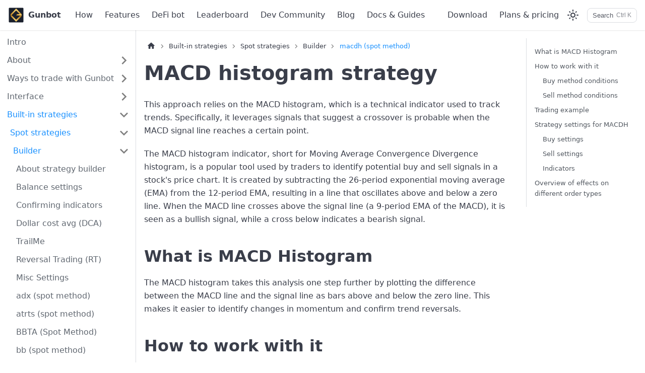

--- FILE ---
content_type: text/html; charset=UTF-8
request_url: https://www.gunbot.com/support/docs/built-in-strategies/spot-strategies/builder/macdh/
body_size: 6664
content:
<!doctype html>
<html lang="en" dir="ltr" class="docs-wrapper docs-doc-page docs-version-current plugin-docs plugin-id-default docs-doc-id-built-in-strategies/spot-strategies/builder/macdh">
<head>
<meta charset="UTF-8">
<meta name="generator" content="Docusaurus v2.2.0">
<title data-rh="true">MACDH Spot Trading Strategy | Gunbot Support</title><meta data-rh="true" name="viewport" content="width=device-width,initial-scale=1"><meta data-rh="true" name="twitter:card" content="summary_large_image"><meta data-rh="true" property="og:url" content="https://www.gunbot.com/support/docs/built-in-strategies/spot-strategies/builder/macdh/"><meta data-rh="true" name="docusaurus_locale" content="en"><meta data-rh="true" name="docsearch:language" content="en"><meta data-rh="true" name="docusaurus_version" content="current"><meta data-rh="true" name="docusaurus_tag" content="docs-default-current"><meta data-rh="true" name="docsearch:version" content="current"><meta data-rh="true" name="docsearch:docusaurus_tag" content="docs-default-current"><meta data-rh="true" property="og:title" content="MACDH Spot Trading Strategy | Gunbot Support"><meta data-rh="true" name="description" content="This approach relies on the MACD histogram, which is a technical indicator used to track trends. Specifically, it leverages signals that suggest a crossover is probable when the MACD signal line reaches a certain point."><meta data-rh="true" property="og:description" content="This approach relies on the MACD histogram, which is a technical indicator used to track trends. Specifically, it leverages signals that suggest a crossover is probable when the MACD signal line reaches a certain point."><link data-rh="true" rel="icon" href="/support/img/favicon.ico"><link data-rh="true" rel="canonical" href="https://www.gunbot.com/support/docs/built-in-strategies/spot-strategies/builder/macdh/"><link data-rh="true" rel="alternate" href="https://www.gunbot.com/support/docs/built-in-strategies/spot-strategies/builder/macdh/" hreflang="en"><link data-rh="true" rel="alternate" href="https://www.gunbot.com/support/docs/built-in-strategies/spot-strategies/builder/macdh/" hreflang="x-default"><link rel="alternate" type="application/rss+xml" href="/support/faq/rss.xml" title="Gunbot Support RSS Feed">
<link rel="alternate" type="application/atom+xml" href="/support/faq/atom.xml" title="Gunbot Support Atom Feed">
<link rel="alternate" type="application/json" href="/support/faq/feed.json" title="Gunbot Support JSON Feed"><link rel="stylesheet" href="/support/assets/css/styles.b59200e7.css">
<link rel="preload" href="/support/assets/js/runtime~main.a26fafe9.js" as="script">
<link rel="preload" href="/support/assets/js/main.482ff207.js" as="script">
</head>
<body class="navigation-with-keyboard">
<script>!function(){function t(t){document.documentElement.setAttribute("data-theme",t)}var e=function(){var t=null;try{t=localStorage.getItem("theme")}catch(t){}return t}();t(null!==e?e:"light")}()</script><div id="__docusaurus">
<div role="region" aria-label="Skip to main content"><a class="skipToContent_fXgn" href="#docusaurus_skipToContent_fallback">Skip to main content</a></div><nav class="navbar navbar--fixed-top"><div class="navbar__inner"><div class="navbar__items"><button aria-label="Toggle navigation bar" aria-expanded="false" class="navbar__toggle clean-btn" type="button"><svg width="30" height="30" viewBox="0 0 30 30" aria-hidden="true"><path stroke="currentColor" stroke-linecap="round" stroke-miterlimit="10" stroke-width="2" d="M4 7h22M4 15h22M4 23h22"></path></svg></button><a href="https://www.gunbot.com" target="_self" rel="noopener noreferrer" class="navbar__brand"><div class="navbar__logo"><img src="/support/img/logo.svg" alt="Gunbot" class="themedImage_ToTc themedImage--light_HNdA"><img src="/support/img/logo.svg" alt="Gunbot" class="themedImage_ToTc themedImage--dark_i4oU"></div><b class="navbar__title text--truncate">Gunbot</b></a><a href="https://www.gunbot.com/how-gunbot-works/" target="_self" rel="noopener" class="navbar__item navbar__link">How<svg width="13.5" height="13.5" aria-hidden="true" viewBox="0 0 24 24" class="iconExternalLink_nPIU"><path fill="currentColor" d="M21 13v10h-21v-19h12v2h-10v15h17v-8h2zm3-12h-10.988l4.035 4-6.977 7.07 2.828 2.828 6.977-7.07 4.125 4.172v-11z"></path></svg></a><a href="https://www.gunbot.com/features/" target="_self" rel="noopener" class="navbar__item navbar__link">Features<svg width="13.5" height="13.5" aria-hidden="true" viewBox="0 0 24 24" class="iconExternalLink_nPIU"><path fill="currentColor" d="M21 13v10h-21v-19h12v2h-10v15h17v-8h2zm3-12h-10.988l4.035 4-6.977 7.07 2.828 2.828 6.977-7.07 4.125 4.172v-11z"></path></svg></a><a href="https://www.gunbot.com/defi-trading-bot/" target="_self" rel="noopener" class="navbar__item navbar__link">DeFi bot<svg width="13.5" height="13.5" aria-hidden="true" viewBox="0 0 24 24" class="iconExternalLink_nPIU"><path fill="currentColor" d="M21 13v10h-21v-19h12v2h-10v15h17v-8h2zm3-12h-10.988l4.035 4-6.977 7.07 2.828 2.828 6.977-7.07 4.125 4.172v-11z"></path></svg></a><a href="https://www.gunbot.com/leaderboard/" target="_self" rel="noopener" class="navbar__item navbar__link">Leaderboard<svg width="13.5" height="13.5" aria-hidden="true" viewBox="0 0 24 24" class="iconExternalLink_nPIU"><path fill="currentColor" d="M21 13v10h-21v-19h12v2h-10v15h17v-8h2zm3-12h-10.988l4.035 4-6.977 7.07 2.828 2.828 6.977-7.07 4.125 4.172v-11z"></path></svg></a><a href="https://www.gunbot.com/devcommunity/" target="_self" rel="noopener" class="navbar__item navbar__link">Dev Community<svg width="13.5" height="13.5" aria-hidden="true" viewBox="0 0 24 24" class="iconExternalLink_nPIU"><path fill="currentColor" d="M21 13v10h-21v-19h12v2h-10v15h17v-8h2zm3-12h-10.988l4.035 4-6.977 7.07 2.828 2.828 6.977-7.07 4.125 4.172v-11z"></path></svg></a><a href="https://www.gunbot.com/blog/" target="_self" rel="noopener" class="navbar__item navbar__link">Blog<svg width="13.5" height="13.5" aria-hidden="true" viewBox="0 0 24 24" class="iconExternalLink_nPIU"><path fill="currentColor" d="M21 13v10h-21v-19h12v2h-10v15h17v-8h2zm3-12h-10.988l4.035 4-6.977 7.07 2.828 2.828 6.977-7.07 4.125 4.172v-11z"></path></svg></a><a href="https://www.gunbot.com/support/" target="_self" rel="noopener" class="navbar__item navbar__link">Docs &amp; Guides<svg width="13.5" height="13.5" aria-hidden="true" viewBox="0 0 24 24" class="iconExternalLink_nPIU"><path fill="currentColor" d="M21 13v10h-21v-19h12v2h-10v15h17v-8h2zm3-12h-10.988l4.035 4-6.977 7.07 2.828 2.828 6.977-7.07 4.125 4.172v-11z"></path></svg></a></div><div class="navbar__items navbar__items--right"><a href="https://www.gunbot.com/downloads/" target="_self" rel="noopener" class="navbar__item navbar__link">Download<svg width="13.5" height="13.5" aria-hidden="true" viewBox="0 0 24 24" class="iconExternalLink_nPIU"><path fill="currentColor" d="M21 13v10h-21v-19h12v2h-10v15h17v-8h2zm3-12h-10.988l4.035 4-6.977 7.07 2.828 2.828 6.977-7.07 4.125 4.172v-11z"></path></svg></a><a href="https://www.gunbot.com/plans/" target="_self" rel="noopener" class="navbar__item navbar__link">Plans &amp; pricing<svg width="13.5" height="13.5" aria-hidden="true" viewBox="0 0 24 24" class="iconExternalLink_nPIU"><path fill="currentColor" d="M21 13v10h-21v-19h12v2h-10v15h17v-8h2zm3-12h-10.988l4.035 4-6.977 7.07 2.828 2.828 6.977-7.07 4.125 4.172v-11z"></path></svg></a><div class="toggle_vylO colorModeToggle_DEke"><button class="clean-btn toggleButton_gllP toggleButtonDisabled_aARS" type="button" disabled="" title="Switch between dark and light mode (currently light mode)" aria-label="Switch between dark and light mode (currently light mode)" aria-live="polite"><svg viewBox="0 0 24 24" width="24" height="24" class="lightToggleIcon_pyhR"><path fill="currentColor" d="M12,9c1.65,0,3,1.35,3,3s-1.35,3-3,3s-3-1.35-3-3S10.35,9,12,9 M12,7c-2.76,0-5,2.24-5,5s2.24,5,5,5s5-2.24,5-5 S14.76,7,12,7L12,7z M2,13l2,0c0.55,0,1-0.45,1-1s-0.45-1-1-1l-2,0c-0.55,0-1,0.45-1,1S1.45,13,2,13z M20,13l2,0c0.55,0,1-0.45,1-1 s-0.45-1-1-1l-2,0c-0.55,0-1,0.45-1,1S19.45,13,20,13z M11,2v2c0,0.55,0.45,1,1,1s1-0.45,1-1V2c0-0.55-0.45-1-1-1S11,1.45,11,2z M11,20v2c0,0.55,0.45,1,1,1s1-0.45,1-1v-2c0-0.55-0.45-1-1-1C11.45,19,11,19.45,11,20z M5.99,4.58c-0.39-0.39-1.03-0.39-1.41,0 c-0.39,0.39-0.39,1.03,0,1.41l1.06,1.06c0.39,0.39,1.03,0.39,1.41,0s0.39-1.03,0-1.41L5.99,4.58z M18.36,16.95 c-0.39-0.39-1.03-0.39-1.41,0c-0.39,0.39-0.39,1.03,0,1.41l1.06,1.06c0.39,0.39,1.03,0.39,1.41,0c0.39-0.39,0.39-1.03,0-1.41 L18.36,16.95z M19.42,5.99c0.39-0.39,0.39-1.03,0-1.41c-0.39-0.39-1.03-0.39-1.41,0l-1.06,1.06c-0.39,0.39-0.39,1.03,0,1.41 s1.03,0.39,1.41,0L19.42,5.99z M7.05,18.36c0.39-0.39,0.39-1.03,0-1.41c-0.39-0.39-1.03-0.39-1.41,0l-1.06,1.06 c-0.39,0.39-0.39,1.03,0,1.41s1.03,0.39,1.41,0L7.05,18.36z"></path></svg><svg viewBox="0 0 24 24" width="24" height="24" class="darkToggleIcon_wfgR"><path fill="currentColor" d="M9.37,5.51C9.19,6.15,9.1,6.82,9.1,7.5c0,4.08,3.32,7.4,7.4,7.4c0.68,0,1.35-0.09,1.99-0.27C17.45,17.19,14.93,19,12,19 c-3.86,0-7-3.14-7-7C5,9.07,6.81,6.55,9.37,5.51z M12,3c-4.97,0-9,4.03-9,9s4.03,9,9,9s9-4.03,9-9c0-0.46-0.04-0.92-0.1-1.36 c-0.98,1.37-2.58,2.26-4.4,2.26c-2.98,0-5.4-2.42-5.4-5.4c0-1.81,0.89-3.42,2.26-4.4C12.92,3.04,12.46,3,12,3L12,3z"></path></svg></button></div><div class="searchBox_ZlJk"><button type="button" aria-label="Search" style="display:inline-flex;align-items:center;gap:8px;padding:6px 10px;border-radius:8px;border:1px solid var(--ifm-color-emphasis-300);background:var(--ifm-background-surface-color);color:var(--ifm-font-color-base);cursor:text;white-space:nowrap"><span style="opacity:0.85">Search</span><span style="margin-left:6px;opacity:0.6;font-size:12px">Ctrl K</span></button></div></div></div><div role="presentation" class="navbar-sidebar__backdrop"></div></nav><div id="docusaurus_skipToContent_fallback" class="main-wrapper mainWrapper_z2l0 docsWrapper_BCFX"><button aria-label="Scroll back to top" class="clean-btn theme-back-to-top-button backToTopButton_sjWU" type="button"></button><div class="docPage__5DB"><aside class="theme-doc-sidebar-container docSidebarContainer_b6E3"><div class="sidebar_njMd"><nav class="menu thin-scrollbar menu_SIkG"><ul class="theme-doc-sidebar-menu menu__list"><li class="theme-doc-sidebar-item-link theme-doc-sidebar-item-link-level-1 menu__list-item"><a class="menu__link" href="/support/docs/">Intro</a></li><li class="theme-doc-sidebar-item-category theme-doc-sidebar-item-category-level-1 menu__list-item menu__list-item--collapsed"><div class="menu__list-item-collapsible"><a class="menu__link menu__link--sublist menu__link--sublist-caret" aria-expanded="false" href="/support/docs/about/changelog/latest/">About</a></div></li><li class="theme-doc-sidebar-item-category theme-doc-sidebar-item-category-level-1 menu__list-item menu__list-item--collapsed"><div class="menu__list-item-collapsible"><a class="menu__link menu__link--sublist menu__link--sublist-caret" aria-expanded="false" href="/support/docs/ways-to-trade/built-in-strategies/">Ways to trade with Gunbot</a></div></li><li class="theme-doc-sidebar-item-category theme-doc-sidebar-item-category-level-1 menu__list-item menu__list-item--collapsed"><div class="menu__list-item-collapsible"><a class="menu__link menu__link--sublist menu__link--sublist-caret" aria-expanded="false" href="/support/docs/interface/basic-mode/">Interface</a></div></li><li class="theme-doc-sidebar-item-category theme-doc-sidebar-item-category-level-1 menu__list-item"><div class="menu__list-item-collapsible"><a class="menu__link menu__link--sublist menu__link--sublist-caret menu__link--active" aria-expanded="true" href="/support/docs/built-in-strategies/spot-strategies/builder/about-builder/">Built-in strategies</a></div><ul style="display:block;overflow:visible;height:auto" class="menu__list"><li class="theme-doc-sidebar-item-category theme-doc-sidebar-item-category-level-2 menu__list-item"><div class="menu__list-item-collapsible"><a class="menu__link menu__link--sublist menu__link--sublist-caret menu__link--active" aria-expanded="true" tabindex="0" href="/support/docs/built-in-strategies/spot-strategies/builder/about-builder/">Spot strategies</a></div><ul style="display:block;overflow:visible;height:auto" class="menu__list"><li class="theme-doc-sidebar-item-category theme-doc-sidebar-item-category-level-3 menu__list-item"><div class="menu__list-item-collapsible"><a class="menu__link menu__link--sublist menu__link--sublist-caret menu__link--active" aria-expanded="true" tabindex="0" href="/support/docs/built-in-strategies/spot-strategies/builder/about-builder/">Builder</a></div><ul style="display:block;overflow:visible;height:auto" class="menu__list"><li class="theme-doc-sidebar-item-link theme-doc-sidebar-item-link-level-4 menu__list-item"><a class="menu__link" tabindex="0" href="/support/docs/built-in-strategies/spot-strategies/builder/about-builder/">About strategy builder</a></li><li class="theme-doc-sidebar-item-link theme-doc-sidebar-item-link-level-4 menu__list-item"><a class="menu__link" tabindex="0" href="/support/docs/built-in-strategies/spot-strategies/builder/balance-settings/">Balance settings</a></li><li class="theme-doc-sidebar-item-link theme-doc-sidebar-item-link-level-4 menu__list-item"><a class="menu__link" tabindex="0" href="/support/docs/built-in-strategies/spot-strategies/builder/confirming-indicators/">Confirming indicators</a></li><li class="theme-doc-sidebar-item-link theme-doc-sidebar-item-link-level-4 menu__list-item"><a class="menu__link" tabindex="0" href="/support/docs/built-in-strategies/spot-strategies/builder/dca/">Dollar cost avg (DCA)</a></li><li class="theme-doc-sidebar-item-link theme-doc-sidebar-item-link-level-4 menu__list-item"><a class="menu__link" tabindex="0" href="/support/docs/built-in-strategies/spot-strategies/builder/trailme/">TrailMe</a></li><li class="theme-doc-sidebar-item-link theme-doc-sidebar-item-link-level-4 menu__list-item"><a class="menu__link" tabindex="0" href="/support/docs/built-in-strategies/spot-strategies/builder/rt/">Reversal Trading (RT)</a></li><li class="theme-doc-sidebar-item-link theme-doc-sidebar-item-link-level-4 menu__list-item"><a class="menu__link" tabindex="0" href="/support/docs/built-in-strategies/spot-strategies/builder/misc/">Misc Settings</a></li><li class="theme-doc-sidebar-item-link theme-doc-sidebar-item-link-level-4 menu__list-item"><a class="menu__link" tabindex="0" href="/support/docs/built-in-strategies/spot-strategies/builder/adx/">adx (spot method)</a></li><li class="theme-doc-sidebar-item-link theme-doc-sidebar-item-link-level-4 menu__list-item"><a class="menu__link" tabindex="0" href="/support/docs/built-in-strategies/spot-strategies/builder/atrts/">atrts (spot method)</a></li><li class="theme-doc-sidebar-item-link theme-doc-sidebar-item-link-level-4 menu__list-item"><a class="menu__link" tabindex="0" href="/support/docs/built-in-strategies/spot-strategies/builder/bbta/">BBTA (Spot Method)</a></li><li class="theme-doc-sidebar-item-link theme-doc-sidebar-item-link-level-4 menu__list-item"><a class="menu__link" tabindex="0" href="/support/docs/built-in-strategies/spot-strategies/builder/bb/">bb (spot method)</a></li><li class="theme-doc-sidebar-item-link theme-doc-sidebar-item-link-level-4 menu__list-item"><a class="menu__link" tabindex="0" href="/support/docs/built-in-strategies/spot-strategies/builder/emaspread/">EMASpread (Spot Method)</a></li><li class="theme-doc-sidebar-item-link theme-doc-sidebar-item-link-level-4 menu__list-item"><a class="menu__link" tabindex="0" href="/support/docs/built-in-strategies/spot-strategies/builder/emotionless/">emotionless (spot method)</a></li><li class="theme-doc-sidebar-item-link theme-doc-sidebar-item-link-level-4 menu__list-item"><a class="menu__link" tabindex="0" href="/support/docs/built-in-strategies/spot-strategies/builder/gain/">gain (spot method)</a></li><li class="theme-doc-sidebar-item-link theme-doc-sidebar-item-link-level-4 menu__list-item"><a class="menu__link" tabindex="0" href="/support/docs/built-in-strategies/spot-strategies/builder/ichimoku/">ichimoku (spot method)</a></li><li class="theme-doc-sidebar-item-link theme-doc-sidebar-item-link-level-4 menu__list-item"><a class="menu__link" tabindex="0" href="/support/docs/built-in-strategies/spot-strategies/builder/macd/">macd (spot method)</a></li><li class="theme-doc-sidebar-item-link theme-doc-sidebar-item-link-level-4 menu__list-item"><a class="menu__link menu__link--active" aria-current="page" tabindex="0" href="/support/docs/built-in-strategies/spot-strategies/builder/macdh/">macdh (spot method)</a></li><li class="theme-doc-sidebar-item-link theme-doc-sidebar-item-link-level-4 menu__list-item"><a class="menu__link" tabindex="0" href="/support/docs/built-in-strategies/spot-strategies/builder/pp/">pp (spot method)</a></li><li class="theme-doc-sidebar-item-link theme-doc-sidebar-item-link-level-4 menu__list-item"><a class="menu__link" tabindex="0" href="/support/docs/built-in-strategies/spot-strategies/builder/smacross/">SMACross (Method)</a></li><li class="theme-doc-sidebar-item-link theme-doc-sidebar-item-link-level-4 menu__list-item"><a class="menu__link" tabindex="0" href="/support/docs/built-in-strategies/spot-strategies/builder/stepgain/">stepgain (spot method)</a></li><li class="theme-doc-sidebar-item-link theme-doc-sidebar-item-link-level-4 menu__list-item"><a class="menu__link" tabindex="0" href="/support/docs/built-in-strategies/spot-strategies/builder/supportresistance/">supportresistance (spot method)</a></li><li class="theme-doc-sidebar-item-link theme-doc-sidebar-item-link-level-4 menu__list-item"><a class="menu__link" tabindex="0" href="/support/docs/built-in-strategies/spot-strategies/builder/tsa/">tsa (spot method)</a></li><li class="theme-doc-sidebar-item-link theme-doc-sidebar-item-link-level-4 menu__list-item"><a class="menu__link" tabindex="0" href="/support/docs/built-in-strategies/spot-strategies/builder/tssl/">tssl (spot method)</a></li></ul></li><li class="theme-doc-sidebar-item-link theme-doc-sidebar-item-link-level-3 menu__list-item"><a class="menu__link" tabindex="0" href="/support/docs/built-in-strategies/spot-strategies/gridbots/">Gridbots</a></li><li class="theme-doc-sidebar-item-link theme-doc-sidebar-item-link-level-3 menu__list-item"><a class="menu__link" tabindex="0" href="/support/docs/built-in-strategies/spot-strategies/spotgrid/">Spotgrid</a></li><li class="theme-doc-sidebar-item-link theme-doc-sidebar-item-link-level-3 menu__list-item"><a class="menu__link" tabindex="0" href="/support/docs/built-in-strategies/spot-strategies/spotgridadvanced/">SpotGridAdvanced</a></li><li class="theme-doc-sidebar-item-link theme-doc-sidebar-item-link-level-3 menu__list-item"><a class="menu__link" tabindex="0" href="/support/docs/built-in-strategies/spot-strategies/stepgrid/">Stepgrid</a></li><li class="theme-doc-sidebar-item-link theme-doc-sidebar-item-link-level-3 menu__list-item"><a class="menu__link" tabindex="0" href="/support/docs/built-in-strategies/spot-strategies/stepgridhybrid/">StepGridHybrid</a></li><li class="theme-doc-sidebar-item-link theme-doc-sidebar-item-link-level-3 menu__list-item"><a class="menu__link" tabindex="0" href="/support/docs/built-in-strategies/spot-strategies/stepgridscalp/">StepGridScalp</a></li></ul></li><li class="theme-doc-sidebar-item-category theme-doc-sidebar-item-category-level-2 menu__list-item menu__list-item--collapsed"><div class="menu__list-item-collapsible"><a class="menu__link menu__link--sublist menu__link--sublist-caret" aria-expanded="false" tabindex="0" href="/support/docs/built-in-strategies/futures-strategies/builder/about-builder/">Futures strategies</a></div></li><li class="theme-doc-sidebar-item-category theme-doc-sidebar-item-category-level-2 menu__list-item menu__list-item--collapsed"><div class="menu__list-item-collapsible"><a class="menu__link menu__link--sublist menu__link--sublist-caret" aria-expanded="false" tabindex="0" href="/support/docs/built-in-strategies/futures-hedge-strategies/stepgridhedge/">Futures hedge strategies</a></div></li></ul></li><li class="theme-doc-sidebar-item-category theme-doc-sidebar-item-category-level-1 menu__list-item menu__list-item--collapsed"><div class="menu__list-item-collapsible"><a class="menu__link menu__link--sublist menu__link--sublist-caret" aria-expanded="false" href="/support/docs/custom-strategies/what-are-custom-strategies/">Custom strategies</a></div></li><li class="theme-doc-sidebar-item-category theme-doc-sidebar-item-category-level-1 menu__list-item menu__list-item--collapsed"><div class="menu__list-item-collapsible"><a class="menu__link menu__link--sublist menu__link--sublist-caret" aria-expanded="false" href="/support/docs/trading-alerts/webhook-alerts/">Trading alerts</a></div></li><li class="theme-doc-sidebar-item-category theme-doc-sidebar-item-category-level-1 menu__list-item menu__list-item--collapsed"><div class="menu__list-item-collapsible"><a class="menu__link menu__link--sublist menu__link--sublist-caret" aria-expanded="false" href="/support/docs/autoconfig/what-is-autoconfig/">AutoConfig</a></div></li><li class="theme-doc-sidebar-item-category theme-doc-sidebar-item-category-level-1 menu__list-item menu__list-item--collapsed"><div class="menu__list-item-collapsible"><a class="menu__link menu__link--sublist menu__link--sublist-caret" aria-expanded="false" href="/support/docs/rest-api/gunbot-api-intro/">REST API</a></div></li></ul></nav></div></aside><main class="docMainContainer_gTbr"><div class="container padding-top--md padding-bottom--lg"><div class="row"><div class="col docItemCol_VOVn"><div class="docItemContainer_Djhp"><article><nav class="theme-doc-breadcrumbs breadcrumbsContainer_Z_bl" aria-label="Breadcrumbs"><ul class="breadcrumbs" itemscope="" itemtype="https://schema.org/BreadcrumbList"><li class="breadcrumbs__item"><a aria-label="Home page" class="breadcrumbs__link" href="/support/"><svg viewBox="0 0 24 24" class="breadcrumbHomeIcon_OVgt"><path d="M10 19v-5h4v5c0 .55.45 1 1 1h3c.55 0 1-.45 1-1v-7h1.7c.46 0 .68-.57.33-.87L12.67 3.6c-.38-.34-.96-.34-1.34 0l-8.36 7.53c-.34.3-.13.87.33.87H5v7c0 .55.45 1 1 1h3c.55 0 1-.45 1-1z" fill="currentColor"></path></svg></a></li><li class="breadcrumbs__item"><span class="breadcrumbs__link">Built-in strategies</span><meta itemprop="position" content="1"></li><li class="breadcrumbs__item"><span class="breadcrumbs__link">Spot strategies</span><meta itemprop="position" content="2"></li><li class="breadcrumbs__item"><span class="breadcrumbs__link">Builder</span><meta itemprop="position" content="3"></li><li itemscope="" itemprop="itemListElement" itemtype="https://schema.org/ListItem" class="breadcrumbs__item breadcrumbs__item--active"><span class="breadcrumbs__link" itemprop="name">macdh (spot method)</span><meta itemprop="position" content="4"></li></ul></nav><div class="tocCollapsible_ETCw theme-doc-toc-mobile tocMobile_ITEo"><button type="button" class="clean-btn tocCollapsibleButton_TO0P">On this page</button></div><div class="theme-doc-markdown markdown"><h1>MACD histogram strategy</h1><p>This approach relies on the MACD histogram, which is a technical indicator used to track trends. Specifically, it leverages signals that suggest a crossover is probable when the MACD signal line reaches a certain point.</p><p>The MACD histogram indicator, short for Moving Average Convergence Divergence histogram, is a popular tool used by traders to identify potential buy and sell signals in a stock&#x27;s price chart. It is created by subtracting the 26-period exponential moving average (EMA) from the 12-period EMA, resulting in a line that oscillates above and below a zero line. When the MACD line crosses above the signal line (a 9-period EMA of the MACD), it is seen as a bullish signal, while a cross below indicates a bearish signal. </p><h2 class="anchor anchorWithStickyNavbar_LWe7" id="what-is-macd-histogram">What is MACD Histogram<a class="hash-link" href="#what-is-macd-histogram" title="Direct link to heading">​</a></h2><p>The MACD histogram takes this analysis one step further by plotting the difference between the MACD line and the signal line as bars above and below the zero line. This makes it easier to identify changes in momentum and confirm trend reversals. </p><h2 class="anchor anchorWithStickyNavbar_LWe7" id="how-to-work-with-it">How to work with it<a class="hash-link" href="#how-to-work-with-it" title="Direct link to heading">​</a></h2><h3 class="anchor anchorWithStickyNavbar_LWe7" id="buy-method-conditions">Buy method conditions<a class="hash-link" href="#buy-method-conditions" title="Direct link to heading">​</a></h3><p>A buy order is allowed when the MACD histogram crosses up the zero line.</p><div class="theme-admonition theme-admonition-tip alert alert--success admonition_LlT9"><div class="admonitionHeading_tbUL"><span class="admonitionIcon_kALy"><svg viewBox="0 0 12 16"><path fill-rule="evenodd" d="M6.5 0C3.48 0 1 2.19 1 5c0 .92.55 2.25 1 3 1.34 2.25 1.78 2.78 2 4v1h5v-1c.22-1.22.66-1.75 2-4 .45-.75 1-2.08 1-3 0-2.81-2.48-5-5.5-5zm3.64 7.48c-.25.44-.47.8-.67 1.11-.86 1.41-1.25 2.06-1.45 3.23-.02.05-.02.11-.02.17H5c0-.06 0-.13-.02-.17-.2-1.17-.59-1.83-1.45-3.23-.2-.31-.42-.67-.67-1.11C2.44 6.78 2 5.65 2 5c0-2.2 2.02-4 4.5-4 1.22 0 2.36.42 3.22 1.19C10.55 2.94 11 3.94 11 5c0 .66-.44 1.78-.86 2.48zM4 14h5c-.23 1.14-1.3 2-2.5 2s-2.27-.86-2.5-2z"></path></svg></span>tip</div><div class="admonitionContent_S0QG"><p>Normal constraints like &quot;buy once, sell once&quot; don&#x27;t apply to this strategy: each time buying criteria occur, Gunbot will place a buy order as high as set in your balance settings.</p></div></div><h3 class="anchor anchorWithStickyNavbar_LWe7" id="sell-method-conditions">Sell method conditions<a class="hash-link" href="#sell-method-conditions" title="Direct link to heading">​</a></h3><p>A sell order is allowed when the MACD histogram drops below 0.</p><div class="theme-admonition theme-admonition-info alert alert--info admonition_LlT9"><div class="admonitionHeading_tbUL"><span class="admonitionIcon_kALy"><svg viewBox="0 0 14 16"><path fill-rule="evenodd" d="M7 2.3c3.14 0 5.7 2.56 5.7 5.7s-2.56 5.7-5.7 5.7A5.71 5.71 0 0 1 1.3 8c0-3.14 2.56-5.7 5.7-5.7zM7 1C3.14 1 0 4.14 0 8s3.14 7 7 7 7-3.14 7-7-3.14-7-7-7zm1 3H6v5h2V4zm0 6H6v2h2v-2z"></path></svg></span>info</div><div class="admonitionContent_S0QG"><p>Gain protection is optional for this strategy. Be aware that this can lead to sell orders below your break-even point.</p></div></div><h2 class="anchor anchorWithStickyNavbar_LWe7" id="trading-example">Trading example<a class="hash-link" href="#trading-example" title="Direct link to heading">​</a></h2><p><img loading="lazy" alt="MACD Histogram strategy example showing histogram-based trading performance" src="/support/assets/images/spot-macdh-1-819cd8bdc60ebef3d2a1907572fc706f.png" title="MACD Histogram strategy example showing histogram-based trading performance" width="1009" height="483" class="img_ev3q"></p><p><em>Example of how trading with this strategy can perform.</em> <a href="https://www.tradingview.com/chart/XRPUSD/HK0j4emv-MACDH-Gunbot-trading-strategy/" target="_blank" rel="nofollow noopener"><em>Details and settings</em></a></p><p>The infographic below describes what triggers trades with this strategy.</p><p><img loading="lazy" alt="MACD Histogram strategy diagram illustrating zero-line crossover signals" src="/support/assets/images/spot-macdh-2-dd7e6ca76d787c62353f2e7226af77be.png" title="MACD Histogram strategy diagram illustrating zero-line crossover signals" width="536" height="478" class="img_ev3q"></p><h2 class="anchor anchorWithStickyNavbar_LWe7" id="strategy-settings-for-macdh">Strategy settings for MACDH<a class="hash-link" href="#strategy-settings-for-macdh" title="Direct link to heading">​</a></h2><h3 class="anchor anchorWithStickyNavbar_LWe7" id="buy-settings">Buy settings<a class="hash-link" href="#buy-settings" title="Direct link to heading">​</a></h3><table><thead><tr><th><strong>Label</strong></th><th><strong>Config Parameter</strong></th><th><strong>Default Value</strong></th><th><strong>Detailed Description</strong></th></tr></thead><tbody><tr><td><strong>Buy enabled</strong></td><td><code>BUY_ENABLED</code></td><td>true</td><td>Allows you to enable or disable the ability to make buy or long orders. When enabled, buy orders are permitted.</td></tr><tr><td><strong>Single buy</strong></td><td><code>SINGLE_BUY</code></td><td>false</td><td>Enables you to restrict the strategy to only one buy order. If enabled, the strategy will only execute one buy order and then no further buy orders will be permitted.</td></tr></tbody></table><h3 class="anchor anchorWithStickyNavbar_LWe7" id="sell-settings">Sell settings<a class="hash-link" href="#sell-settings" title="Direct link to heading">​</a></h3><table><thead><tr><th><strong>Label</strong></th><th><strong>Config Parameter</strong></th><th><strong>Default Value</strong></th><th><strong>Detailed Description</strong></th></tr></thead><tbody><tr><td><strong>Sell enabled</strong></td><td><code>SELL_ENABLED</code></td><td>true</td><td>Allows you to enable or disable the ability to make sell or short orders. When enabled, sell orders are permitted.</td></tr><tr><td><strong>Double check gain</strong></td><td><code>DOUBLE_CHECK_GAIN</code></td><td>true</td><td>This setting ensures that there is a positive gain before allowing a sell order. If disabled, it allows the indicators to execute a sell order even at a loss, potentially useful in certain strategic scenarios.</td></tr><tr><td><strong>Gain</strong></td><td><code>GAIN</code></td><td>1</td><td>This setting targets a gain above break-even, expressed as a percentage. The default value is set at 1%, with adjustable values ranging from 0.1% to 5%. This helps in setting profit goals for each trade.</td></tr><tr><td><strong>Count sell</strong></td><td><code>COUNT_SELL</code></td><td>9999</td><td>Limits the number of sell orders for a pair after adding it to the trading strategy. The default setting allows for nearly unlimited sells, but can be adjusted to suit your strategy needs.</td></tr></tbody></table><h3 class="anchor anchorWithStickyNavbar_LWe7" id="indicators">Indicators<a class="hash-link" href="#indicators" title="Direct link to heading">​</a></h3><table><thead><tr><th><strong>Label</strong></th><th><strong>Config Parameter</strong></th><th><strong>Default Value</strong></th><th><strong>Detailed Description</strong></th></tr></thead><tbody><tr><td><strong>Period</strong></td><td><code>PERIOD</code></td><td>15 minutes</td><td>The period setting defines the &#x27;size&#x27; or duration of candlesticks used for indicator calculation. It&#x27;s important to use a supported value for your exchange. The default is set at 15 minutes, which is commonly supported for intraday trading.</td></tr><tr><td><strong>MACD short</strong></td><td><code>MACD_SHORT</code></td><td>5</td><td>The short-term moving average for the MACD indicator is calculated over the number of candles specified. </td></tr><tr><td><strong>MACD long</strong></td><td><code>MACD_LONG</code></td><td>20</td><td>The long-term moving average for the MACD indicator is calculated over a larger number of candles. The default value of 20 provides a broader view of market trends. This setting can be adjusted.</td></tr><tr><td><strong>MACD signal</strong></td><td><code>MACD_SIGNAL</code></td><td>10</td><td>This setting specifies the number of candles used to calculate the MACD Signal line. A default setting of 10 provides a balance between sensitivity and reliability.</td></tr></tbody></table><h2 class="anchor anchorWithStickyNavbar_LWe7" id="overview-of-effects-on-different-order-types">Overview of effects on different order types<a class="hash-link" href="#overview-of-effects-on-different-order-types" title="Direct link to heading">​</a></h2><table><thead><tr><th>Config Parameter</th><th>Affected Order Types</th><th>Not Affected Order Types</th></tr></thead><tbody><tr><td>Buy Enabled</td><td>Strategy buy, DCA buy, RT buy, RT buyback</td><td>Strategy sell, Stop limit, Close, RT sell</td></tr><tr><td>Single Buy</td><td>Strategy buy</td><td>Strategy sell, Stop limit, Close, RT sell, DCA buy, RT buy, RT buyback</td></tr><tr><td>Sell Enabled</td><td>Strategy sell, Stop limit, RT sell</td><td>Strategy buy, RT buy, RT buyback, Close, DCA buy</td></tr><tr><td>Gain</td><td>Strategy sell</td><td>Strategy buy, RT buy, RT buyback, RT sell, Close, DCA buy, Stop limit</td></tr><tr><td>Period</td><td>Strategy sell, Strategy buy, DCA buy (when using an indicator)</td><td>RT buy, RT buyback, RT sell, Close, Stop limit</td></tr><tr><td>MACD Short</td><td>Strategy sell, Strategy buy</td><td>RT buy, RT buyback, RT sell, Close, Stop limit, DCA buy</td></tr><tr><td>MACD Long</td><td>Strategy sell, Strategy buy</td><td>RT buy, RT buyback, RT sell, Close, Stop limit, DCA buy</td></tr><tr><td>MACD Signal</td><td>Strategy sell, Strategy buy</td><td>RT buy, RT buyback, RT sell, Close, Stop limit, DCA buy</td></tr></tbody></table></div></article><nav class="pagination-nav docusaurus-mt-lg" aria-label="Docs pages navigation"><a class="pagination-nav__link pagination-nav__link--prev" href="/support/docs/built-in-strategies/spot-strategies/builder/macd/"><div class="pagination-nav__sublabel">Previous</div><div class="pagination-nav__label">macd (spot method)</div></a><a class="pagination-nav__link pagination-nav__link--next" href="/support/docs/built-in-strategies/spot-strategies/builder/pp/"><div class="pagination-nav__sublabel">Next</div><div class="pagination-nav__label">pp (spot method)</div></a></nav></div></div><div class="col col--3"><div class="tableOfContents_bqdL thin-scrollbar theme-doc-toc-desktop"><ul class="table-of-contents table-of-contents__left-border"><li><a href="#what-is-macd-histogram" class="table-of-contents__link toc-highlight">What is MACD Histogram</a></li><li><a href="#how-to-work-with-it" class="table-of-contents__link toc-highlight">How to work with it</a><ul><li><a href="#buy-method-conditions" class="table-of-contents__link toc-highlight">Buy method conditions</a></li><li><a href="#sell-method-conditions" class="table-of-contents__link toc-highlight">Sell method conditions</a></li></ul></li><li><a href="#trading-example" class="table-of-contents__link toc-highlight">Trading example</a></li><li><a href="#strategy-settings-for-macdh" class="table-of-contents__link toc-highlight">Strategy settings for MACDH</a><ul><li><a href="#buy-settings" class="table-of-contents__link toc-highlight">Buy settings</a></li><li><a href="#sell-settings" class="table-of-contents__link toc-highlight">Sell settings</a></li><li><a href="#indicators" class="table-of-contents__link toc-highlight">Indicators</a></li></ul></li><li><a href="#overview-of-effects-on-different-order-types" class="table-of-contents__link toc-highlight">Overview of effects on different order types</a></li></ul></div></div></div></div></main></div></div><footer class="footer footer--dark"><div class="container container-fluid"><div class="row footer__links"><div class="col footer__col"><div class="footer__title">Helpful GPTs</div><ul class="footer__items clean-list"><li class="footer__item"><a href="https://chatgpt.com/g/g-67af87cd3178819196f6ec886b8db344-gunbot-custom-strategy-guru" target="_blank" rel="nofollow noopener" class="footer__link-item">Custom Strategy GPT<svg width="13.5" height="13.5" aria-hidden="true" viewBox="0 0 24 24" class="iconExternalLink_nPIU"><path fill="currentColor" d="M21 13v10h-21v-19h12v2h-10v15h17v-8h2zm3-12h-10.988l4.035 4-6.977 7.07 2.828 2.828 6.977-7.07 4.125 4.172v-11z"></path></svg></a></li><li class="footer__item"><a href="https://chatgpt.com/g/g-9Q96nWnrs-gunbot-guru" target="_blank" rel="nofollow noopener" class="footer__link-item">Gunbot Guru GPT<svg width="13.5" height="13.5" aria-hidden="true" viewBox="0 0 24 24" class="iconExternalLink_nPIU"><path fill="currentColor" d="M21 13v10h-21v-19h12v2h-10v15h17v-8h2zm3-12h-10.988l4.035 4-6.977 7.07 2.828 2.828 6.977-7.07 4.125 4.172v-11z"></path></svg></a></li></ul></div><div class="col footer__col"><div class="footer__title">More support resources</div><ul class="footer__items clean-list"><li class="footer__item"><a href="https://github.com/GuntharDeNiro/BTCT/wiki/Home_pt" target="_blank" rel="nofollow noopener" class="footer__link-item">Portugese wiki (community translated)<svg width="13.5" height="13.5" aria-hidden="true" viewBox="0 0 24 24" class="iconExternalLink_nPIU"><path fill="currentColor" d="M21 13v10h-21v-19h12v2h-10v15h17v-8h2zm3-12h-10.988l4.035 4-6.977 7.07 2.828 2.828 6.977-7.07 4.125 4.172v-11z"></path></svg></a></li><li class="footer__item"><a href="https://gunthy.gitbook.io/v/russian" target="_blank" rel="nofollow noopener" class="footer__link-item">Russian wiki (community translated)<svg width="13.5" height="13.5" aria-hidden="true" viewBox="0 0 24 24" class="iconExternalLink_nPIU"><path fill="currentColor" d="M21 13v10h-21v-19h12v2h-10v15h17v-8h2zm3-12h-10.988l4.035 4-6.977 7.07 2.828 2.828 6.977-7.07 4.125 4.172v-11z"></path></svg></a></li><li class="footer__item"><a href="https://www.gunbot.com/blog/" target="_self" rel="noopener" class="footer__link-item">News &amp; Blog<svg width="13.5" height="13.5" aria-hidden="true" viewBox="0 0 24 24" class="iconExternalLink_nPIU"><path fill="currentColor" d="M21 13v10h-21v-19h12v2h-10v15h17v-8h2zm3-12h-10.988l4.035 4-6.977 7.07 2.828 2.828 6.977-7.07 4.125 4.172v-11z"></path></svg></a></li></ul></div></div><div class="footer__bottom text--center"><div class="footer__copyright">© Copyright Gunbot.com 2026.</div></div></div></footer></div>
<script src="/support/assets/js/runtime~main.a26fafe9.js"></script>
<script src="/support/assets/js/main.482ff207.js"></script>
</body>
</html>

--- FILE ---
content_type: application/javascript; charset=UTF-8
request_url: https://www.gunbot.com/support/assets/js/93c09f6d.d0cb5330.js
body_size: -1708
content:
"use strict";(self.webpackChunkgunbot_docs=self.webpackChunkgunbot_docs||[]).push([[5680],{83769:s=>{s.exports=JSON.parse('{"name":"docusaurus-plugin-content-docs","id":"default"}')}}]);

--- FILE ---
content_type: application/javascript; charset=UTF-8
request_url: https://www.gunbot.com/support/assets/js/1e1c892d.7aa215e5.js
body_size: 1680
content:
"use strict";(self.webpackChunkgunbot_docs=self.webpackChunkgunbot_docs||[]).push([[41171],{3905:(t,e,l)=>{l.d(e,{Zo:()=>d,kt:()=>h});var n=l(67294);function r(t,e,l){return e in t?Object.defineProperty(t,e,{value:l,enumerable:!0,configurable:!0,writable:!0}):t[e]=l,t}function i(t,e){var l=Object.keys(t);if(Object.getOwnPropertySymbols){var n=Object.getOwnPropertySymbols(t);e&&(n=n.filter((function(e){return Object.getOwnPropertyDescriptor(t,e).enumerable}))),l.push.apply(l,n)}return l}function a(t){for(var e=1;e<arguments.length;e++){var l=null!=arguments[e]?arguments[e]:{};e%2?i(Object(l),!0).forEach((function(e){r(t,e,l[e])})):Object.getOwnPropertyDescriptors?Object.defineProperties(t,Object.getOwnPropertyDescriptors(l)):i(Object(l)).forEach((function(e){Object.defineProperty(t,e,Object.getOwnPropertyDescriptor(l,e))}))}return t}function s(t,e){if(null==t)return{};var l,n,r=function(t,e){if(null==t)return{};var l,n,r={},i=Object.keys(t);for(n=0;n<i.length;n++)l=i[n],e.indexOf(l)>=0||(r[l]=t[l]);return r}(t,e);if(Object.getOwnPropertySymbols){var i=Object.getOwnPropertySymbols(t);for(n=0;n<i.length;n++)l=i[n],e.indexOf(l)>=0||Object.prototype.propertyIsEnumerable.call(t,l)&&(r[l]=t[l])}return r}var o=n.createContext({}),u=function(t){var e=n.useContext(o),l=e;return t&&(l="function"==typeof t?t(e):a(a({},e),t)),l},d=function(t){var e=u(t.components);return n.createElement(o.Provider,{value:e},t.children)},c="mdxType",g={inlineCode:"code",wrapper:function(t){var e=t.children;return n.createElement(n.Fragment,{},e)}},k=n.forwardRef((function(t,e){var l=t.components,r=t.mdxType,i=t.originalType,o=t.parentName,d=s(t,["components","mdxType","originalType","parentName"]),c=u(l),k=r,h=c["".concat(o,".").concat(k)]||c[k]||g[k]||i;return l?n.createElement(h,a(a({ref:e},d),{},{components:l})):n.createElement(h,a({ref:e},d))}));function h(t,e){var l=arguments,r=e&&e.mdxType;if("string"==typeof t||r){var i=l.length,a=new Array(i);a[0]=k;var s={};for(var o in e)hasOwnProperty.call(e,o)&&(s[o]=e[o]);s.originalType=t,s[c]="string"==typeof t?t:r,a[1]=s;for(var u=2;u<i;u++)a[u]=l[u];return n.createElement.apply(null,a)}return n.createElement.apply(null,l)}k.displayName="MDXCreateElement"},19925:(t,e,l)=>{l.r(e),l.d(e,{assets:()=>o,contentTitle:()=>a,default:()=>c,frontMatter:()=>i,metadata:()=>s,toc:()=>u});var n=l(87462),r=(l(67294),l(3905));const i={id:"macdh",sidebar_label:"macdh (spot method)",title:"MACDH Spot Trading Strategy",position:100},a="MACD histogram strategy",s={unversionedId:"built-in-strategies/spot-strategies/builder/macdh",id:"built-in-strategies/spot-strategies/builder/macdh",title:"MACDH Spot Trading Strategy",description:"This approach relies on the MACD histogram, which is a technical indicator used to track trends. Specifically, it leverages signals that suggest a crossover is probable when the MACD signal line reaches a certain point.",source:"@site/docs/built-in-strategies/spot-strategies/builder/macdh.md",sourceDirName:"built-in-strategies/spot-strategies/builder",slug:"/built-in-strategies/spot-strategies/builder/macdh",permalink:"/support/docs/built-in-strategies/spot-strategies/builder/macdh",draft:!1,tags:[],version:"current",frontMatter:{id:"macdh",sidebar_label:"macdh (spot method)",title:"MACDH Spot Trading Strategy",position:100},sidebar:"sidebar",previous:{title:"macd (spot method)",permalink:"/support/docs/built-in-strategies/spot-strategies/builder/macd"},next:{title:"pp (spot method)",permalink:"/support/docs/built-in-strategies/spot-strategies/builder/pp"}},o={},u=[{value:"What is MACD Histogram",id:"what-is-macd-histogram",level:2},{value:"How to work with it",id:"how-to-work-with-it",level:2},{value:"Buy method conditions",id:"buy-method-conditions",level:3},{value:"Sell method conditions",id:"sell-method-conditions",level:3},{value:"Trading example",id:"trading-example",level:2},{value:"Strategy settings for MACDH",id:"strategy-settings-for-macdh",level:2},{value:"Buy settings",id:"buy-settings",level:3},{value:"Sell settings",id:"sell-settings",level:3},{value:"Indicators",id:"indicators",level:3},{value:"Overview of effects on different order types",id:"overview-of-effects-on-different-order-types",level:2}],d={toc:u};function c(t){let{components:e,...i}=t;return(0,r.kt)("wrapper",(0,n.Z)({},d,i,{components:e,mdxType:"MDXLayout"}),(0,r.kt)("h1",{id:"macd-histogram-strategy"},"MACD histogram strategy"),(0,r.kt)("p",null,"This approach relies on the MACD histogram, which is a technical indicator used to track trends. Specifically, it leverages signals that suggest a crossover is probable when the MACD signal line reaches a certain point."),(0,r.kt)("p",null,"The MACD histogram indicator, short for Moving Average Convergence Divergence histogram, is a popular tool used by traders to identify potential buy and sell signals in a stock's price chart. It is created by subtracting the 26-period exponential moving average (EMA) from the 12-period EMA, resulting in a line that oscillates above and below a zero line. When the MACD line crosses above the signal line (a 9-period EMA of the MACD), it is seen as a bullish signal, while a cross below indicates a bearish signal. "),(0,r.kt)("h2",{id:"what-is-macd-histogram"},"What is MACD Histogram"),(0,r.kt)("p",null,"The MACD histogram takes this analysis one step further by plotting the difference between the MACD line and the signal line as bars above and below the zero line. This makes it easier to identify changes in momentum and confirm trend reversals. "),(0,r.kt)("h2",{id:"how-to-work-with-it"},"How to work with it"),(0,r.kt)("h3",{id:"buy-method-conditions"},"Buy method conditions"),(0,r.kt)("p",null,"A buy order is allowed when the MACD histogram crosses up the zero line."),(0,r.kt)("admonition",{type:"tip"},(0,r.kt)("p",{parentName:"admonition"},'Normal constraints like "buy once, sell once" don\'t apply to this strategy: each time buying criteria occur, Gunbot will place a buy order as high as set in your balance settings.')),(0,r.kt)("h3",{id:"sell-method-conditions"},"Sell method conditions"),(0,r.kt)("p",null,"A sell order is allowed when the MACD histogram drops below 0."),(0,r.kt)("admonition",{type:"info"},(0,r.kt)("p",{parentName:"admonition"},"Gain protection is optional for this strategy. Be aware that this can lead to sell orders below your break-even point.")),(0,r.kt)("h2",{id:"trading-example"},"Trading example"),(0,r.kt)("p",null,(0,r.kt)("img",{alt:"MACD Histogram strategy example showing histogram-based trading performance",src:l(29659).Z,title:"MACD Histogram strategy example showing histogram-based trading performance",width:"1009",height:"483"})),(0,r.kt)("p",null,(0,r.kt)("em",{parentName:"p"},"Example of how trading with this strategy can perform.")," ",(0,r.kt)("a",{parentName:"p",href:"https://www.tradingview.com/chart/XRPUSD/HK0j4emv-MACDH-Gunbot-trading-strategy/"},(0,r.kt)("em",{parentName:"a"},"Details and settings"))),(0,r.kt)("p",null,"The infographic below describes what triggers trades with this strategy."),(0,r.kt)("p",null,(0,r.kt)("img",{alt:"MACD Histogram strategy diagram illustrating zero-line crossover signals",src:l(40550).Z,title:"MACD Histogram strategy diagram illustrating zero-line crossover signals",width:"536",height:"478"})),(0,r.kt)("h2",{id:"strategy-settings-for-macdh"},"Strategy settings for MACDH"),(0,r.kt)("h3",{id:"buy-settings"},"Buy settings"),(0,r.kt)("table",null,(0,r.kt)("thead",null,(0,r.kt)("tr",null,(0,r.kt)("th",null,(0,r.kt)("strong",null,"Label")),(0,r.kt)("th",null,(0,r.kt)("strong",null,"Config Parameter")),(0,r.kt)("th",null,(0,r.kt)("strong",null,"Default Value")),(0,r.kt)("th",null,(0,r.kt)("strong",null,"Detailed Description")))),(0,r.kt)("tbody",null,(0,r.kt)("tr",null,(0,r.kt)("td",null,(0,r.kt)("strong",null,"Buy enabled")),(0,r.kt)("td",null,(0,r.kt)("code",null,"BUY_ENABLED")),(0,r.kt)("td",null,"true"),(0,r.kt)("td",null,"Allows you to enable or disable the ability to make buy or long orders. When enabled, buy orders are permitted.")),(0,r.kt)("tr",null,(0,r.kt)("td",null,(0,r.kt)("strong",null,"Single buy")),(0,r.kt)("td",null,(0,r.kt)("code",null,"SINGLE_BUY")),(0,r.kt)("td",null,"false"),(0,r.kt)("td",null,"Enables you to restrict the strategy to only one buy order. If enabled, the strategy will only execute one buy order and then no further buy orders will be permitted.")))),(0,r.kt)("h3",{id:"sell-settings"},"Sell settings"),(0,r.kt)("table",null,(0,r.kt)("thead",null,(0,r.kt)("tr",null,(0,r.kt)("th",null,(0,r.kt)("strong",null,"Label")),(0,r.kt)("th",null,(0,r.kt)("strong",null,"Config Parameter")),(0,r.kt)("th",null,(0,r.kt)("strong",null,"Default Value")),(0,r.kt)("th",null,(0,r.kt)("strong",null,"Detailed Description")))),(0,r.kt)("tbody",null,(0,r.kt)("tr",null,(0,r.kt)("td",null,(0,r.kt)("strong",null,"Sell enabled")),(0,r.kt)("td",null,(0,r.kt)("code",null,"SELL_ENABLED")),(0,r.kt)("td",null,"true"),(0,r.kt)("td",null,"Allows you to enable or disable the ability to make sell or short orders. When enabled, sell orders are permitted.")),(0,r.kt)("tr",null,(0,r.kt)("td",null,(0,r.kt)("strong",null,"Double check gain")),(0,r.kt)("td",null,(0,r.kt)("code",null,"DOUBLE_CHECK_GAIN")),(0,r.kt)("td",null,"true"),(0,r.kt)("td",null,"This setting ensures that there is a positive gain before allowing a sell order. If disabled, it allows the indicators to execute a sell order even at a loss, potentially useful in certain strategic scenarios.")),(0,r.kt)("tr",null,(0,r.kt)("td",null,(0,r.kt)("strong",null,"Gain")),(0,r.kt)("td",null,(0,r.kt)("code",null,"GAIN")),(0,r.kt)("td",null,"1"),(0,r.kt)("td",null,"This setting targets a gain above break-even, expressed as a percentage. The default value is set at 1%, with adjustable values ranging from 0.1% to 5%. This helps in setting profit goals for each trade.")),(0,r.kt)("tr",null,(0,r.kt)("td",null,(0,r.kt)("strong",null,"Count sell")),(0,r.kt)("td",null,(0,r.kt)("code",null,"COUNT_SELL")),(0,r.kt)("td",null,"9999"),(0,r.kt)("td",null,"Limits the number of sell orders for a pair after adding it to the trading strategy. The default setting allows for nearly unlimited sells, but can be adjusted to suit your strategy needs.")))),(0,r.kt)("h3",{id:"indicators"},"Indicators"),(0,r.kt)("table",null,(0,r.kt)("thead",null,(0,r.kt)("tr",null,(0,r.kt)("th",null,(0,r.kt)("strong",null,"Label")),(0,r.kt)("th",null,(0,r.kt)("strong",null,"Config Parameter")),(0,r.kt)("th",null,(0,r.kt)("strong",null,"Default Value")),(0,r.kt)("th",null,(0,r.kt)("strong",null,"Detailed Description")))),(0,r.kt)("tbody",null,(0,r.kt)("tr",null,(0,r.kt)("td",null,(0,r.kt)("strong",null,"Period")),(0,r.kt)("td",null,(0,r.kt)("code",null,"PERIOD")),(0,r.kt)("td",null,"15 minutes"),(0,r.kt)("td",null,"The period setting defines the 'size' or duration of candlesticks used for indicator calculation. It's important to use a supported value for your exchange. The default is set at 15 minutes, which is commonly supported for intraday trading.")),(0,r.kt)("tr",null,(0,r.kt)("td",null,(0,r.kt)("strong",null,"MACD short")),(0,r.kt)("td",null,(0,r.kt)("code",null,"MACD_SHORT")),(0,r.kt)("td",null,"5"),(0,r.kt)("td",null,"The short-term moving average for the MACD indicator is calculated over the number of candles specified. ")),(0,r.kt)("tr",null,(0,r.kt)("td",null,(0,r.kt)("strong",null,"MACD long")),(0,r.kt)("td",null,(0,r.kt)("code",null,"MACD_LONG")),(0,r.kt)("td",null,"20"),(0,r.kt)("td",null,"The long-term moving average for the MACD indicator is calculated over a larger number of candles. The default value of 20 provides a broader view of market trends. This setting can be adjusted.")),(0,r.kt)("tr",null,(0,r.kt)("td",null,(0,r.kt)("strong",null,"MACD signal")),(0,r.kt)("td",null,(0,r.kt)("code",null,"MACD_SIGNAL")),(0,r.kt)("td",null,"10"),(0,r.kt)("td",null,"This setting specifies the number of candles used to calculate the MACD Signal line. A default setting of 10 provides a balance between sensitivity and reliability.")))),(0,r.kt)("h2",{id:"overview-of-effects-on-different-order-types"},"Overview of effects on different order types"),(0,r.kt)("table",null,(0,r.kt)("thead",null,(0,r.kt)("tr",null,(0,r.kt)("th",null,"Config Parameter"),(0,r.kt)("th",null,"Affected Order Types"),(0,r.kt)("th",null,"Not Affected Order Types"))),(0,r.kt)("tbody",null,(0,r.kt)("tr",null,(0,r.kt)("td",null,"Buy Enabled"),(0,r.kt)("td",null,"Strategy buy, DCA buy, RT buy, RT buyback"),(0,r.kt)("td",null,"Strategy sell, Stop limit, Close, RT sell")),(0,r.kt)("tr",null,(0,r.kt)("td",null,"Single Buy"),(0,r.kt)("td",null,"Strategy buy"),(0,r.kt)("td",null,"Strategy sell, Stop limit, Close, RT sell, DCA buy, RT buy, RT buyback")),(0,r.kt)("tr",null,(0,r.kt)("td",null,"Sell Enabled"),(0,r.kt)("td",null,"Strategy sell, Stop limit, RT sell"),(0,r.kt)("td",null,"Strategy buy, RT buy, RT buyback, Close, DCA buy")),(0,r.kt)("tr",null,(0,r.kt)("td",null,"Gain"),(0,r.kt)("td",null,"Strategy sell"),(0,r.kt)("td",null,"Strategy buy, RT buy, RT buyback, RT sell, Close, DCA buy, Stop limit")),(0,r.kt)("tr",null,(0,r.kt)("td",null,"Period"),(0,r.kt)("td",null,"Strategy sell, Strategy buy, DCA buy (when using an indicator)"),(0,r.kt)("td",null,"RT buy, RT buyback, RT sell, Close, Stop limit")),(0,r.kt)("tr",null,(0,r.kt)("td",null,"MACD Short"),(0,r.kt)("td",null,"Strategy sell, Strategy buy"),(0,r.kt)("td",null,"RT buy, RT buyback, RT sell, Close, Stop limit, DCA buy")),(0,r.kt)("tr",null,(0,r.kt)("td",null,"MACD Long"),(0,r.kt)("td",null,"Strategy sell, Strategy buy"),(0,r.kt)("td",null,"RT buy, RT buyback, RT sell, Close, Stop limit, DCA buy")),(0,r.kt)("tr",null,(0,r.kt)("td",null,"MACD Signal"),(0,r.kt)("td",null,"Strategy sell, Strategy buy"),(0,r.kt)("td",null,"RT buy, RT buyback, RT sell, Close, Stop limit, DCA buy")))))}c.isMDXComponent=!0},29659:(t,e,l)=>{l.d(e,{Z:()=>n});const n=l.p+"assets/images/spot-macdh-1-819cd8bdc60ebef3d2a1907572fc706f.png"},40550:(t,e,l)=>{l.d(e,{Z:()=>n});const n=l.p+"assets/images/spot-macdh-2-dd7e6ca76d787c62353f2e7226af77be.png"}}]);

--- FILE ---
content_type: application/javascript; charset=UTF-8
request_url: https://www.gunbot.com/support/assets/js/main.482ff207.js
body_size: 144807
content:
/*! For license information please see main.482ff207.js.LICENSE.txt */
(self.webpackChunkgunbot_docs=self.webpackChunkgunbot_docs||[]).push([[40179],{723:(e,t,n)=>{"use strict";n.d(t,{Z:()=>f});var a=n(67294),r=n(87462),o=n(68356),i=n.n(o),s=n(16887);const c={"002264d9":[()=>n.e(12875).then(n.bind(n,24948)),"@site/faq/gunbot-vs-btc-robot.md?truncated=true",24948],"003d7ddf":[()=>n.e(47498).then(n.t.bind(n,44778,19)),"~blog/default/support-faq-tags-automated-trading-b51.json",44778],"005a0663":[()=>n.e(13755).then(n.t.bind(n,47670,19)),"~blog/default/support-faq-tags-limitations-96d.json",47670],"00b02d18":[()=>n.e(35121).then(n.bind(n,65418)),"@site/faq/gunbot_mexc_automated_trading_faq.md?truncated=true",65418],"00ff7358":[()=>n.e(89179).then(n.t.bind(n,73219,19)),"~blog/default/support-faq-tags-spot-trading-ae1-list.json",73219],"0106d195":[()=>n.e(61280).then(n.bind(n,29371)),"@site/faq/gunbot_exchange_downtime_faq.md?truncated=true",29371],"011d8b1e":[()=>n.e(37910).then(n.t.bind(n,763,19)),"~blog/default/support-faq-tags-free-tools-173-list.json",763],"01a85c17":[()=>Promise.all([n.e(40532),n.e(64013)]).then(n.bind(n,91223)),"@theme/BlogTagsListPage",91223],"02a696d6":[()=>n.e(39668).then(n.bind(n,6840)),"@site/faq/gunbot_key_strategies_faq.md",6840],"03198e77":[()=>n.e(99535).then(n.t.bind(n,70302,19)),"~blog/default/support-faq-tags-mobile-compatibility-1f2.json",70302],"040c7036":[()=>n.e(48693).then(n.bind(n,27437)),"@site/faq/gunbot_system_requirements_faq.md",27437],"045428da":[()=>Promise.all([n.e(40532),n.e(36532)]).then(n.bind(n,4386)),"@site/docs/ways-to-trade/alerts.md",4386],"0491f90a":[()=>n.e(81071).then(n.bind(n,47988)),"@site/docs/custom-strategies/visualize-data.md",47988],"04a9402c":[()=>n.e(61377).then(n.bind(n,23093)),"@site/faq/can-you-make-money-with-crypto-trading-bots.md",23093],"04d3d0c7":[()=>n.e(28970).then(n.bind(n,87104)),"@site/faq/gunbot_automated_trading_gate_io.md?truncated=true",87104],"04e3ef82":[()=>n.e(32182).then(n.t.bind(n,24812,19)),"~blog/default/support-faq-tags-monitoring-056-list.json",24812],"04eebf2e":[()=>n.e(27745).then(n.bind(n,28816)),"@site/faq/gunbot-vs-axion-crypto.md?truncated=true",28816],"04fd8314":[()=>n.e(25909).then(n.bind(n,10297)),"@site/docs/custom-strategies/add-own-logs.md",10297],"056356d0":[()=>n.e(91044).then(n.bind(n,60515)),"@site/faq/how-does-autoconfigs-debug-mode-help-in-troubleshooting-filter-logic.md",60515],"058cac53":[()=>n.e(78087).then(n.bind(n,73078)),"@site/docs/about/system-requirements.md",73078],"05d46d78":[()=>n.e(54147).then(n.bind(n,97334)),"@site/faq/gunbot-vs-cat-bot.md?truncated=true",97334],"0652417a":[()=>n.e(26602).then(n.bind(n,2731)),"@site/guides/exchange-configuration/creating-api-keys/binance-futures.md",2731],"066db3f5":[()=>n.e(20486).then(n.t.bind(n,58204,19)),"~blog/default/support-faq-tags-integrations-5da.json",58204],"07f2e650":[()=>n.e(61922).then(n.bind(n,91785)),"@site/faq/gunbot_bitget_support_article.md",91785],"08fea55a":[()=>n.e(34371).then(n.bind(n,49603)),"@site/guides/troubleshooting-and-support/list-of-official-telegram-groups.md",49603],"091bfd88":[()=>n.e(44684).then(n.bind(n,56792)),"@site/faq/gunbot_automated_trading_kucoin_faq.md",56792],"093c3864":[()=>n.e(2831).then(n.bind(n,64584)),"@site/docs/autoconfig/create-job.md",64584],"093ea26f":[()=>n.e(67506).then(n.bind(n,46982)),"@site/faq/gunbot-vs-shrimpy.md?truncated=true",46982],"09442978":[()=>n.e(74389).then(n.bind(n,73709)),"@site/faq/gunbot-vs-botsfolio.md",73709],"09bbd24b":[()=>n.e(90692).then(n.bind(n,67219)),"@site/faq/dev-community.md",67219],"09fd1a12":[()=>n.e(27997).then(n.bind(n,22433)),"@site/faq/how-can-i-use-filters-for-volume-percentage-change-over-recent-snapshots.md?truncated=true",22433],"0a963b51":[()=>n.e(48492).then(n.t.bind(n,69771,19)),"~blog/default/support-faq-tags-crypto-com-2d4.json",69771],"0ab7d08f":[()=>n.e(74588).then(n.bind(n,98482)),"@site/faq/dev-community.md?truncated=true",98482],"0ac92592":[()=>Promise.all([n.e(40532),n.e(95298)]).then(n.bind(n,54345)),"@site/docs/custom-strategies/example-strategies/14.md",54345],"0c203ab1":[()=>n.e(43649).then(n.bind(n,92633)),"@site/faq/what-does-the-clearoverrides-option-achieve-in-an-autoconfig-manageoverrides-job.md?truncated=true",92633],"0d3ba2da":[()=>n.e(13019).then(n.bind(n,17098)),"@site/faq/what_is_gunbot_and_how_does_it_work.md?truncated=true",17098],"0e384e19":[()=>Promise.all([n.e(40532),n.e(59671)]).then(n.bind(n,59881)),"@site/docs/intro.md",59881],"0e64d542":[()=>n.e(91787).then(n.bind(n,42945)),"@site/faq/how-do-i-use-global-autoconfig-variables-this-variables-in-a-custom-filter.md?truncated=true",42945],"0f230ac7":[()=>n.e(90274).then(n.bind(n,36849)),"@site/docs/custom-strategies/storing-data.md",36849],"0f651f64":[()=>n.e(84034).then(n.t.bind(n,61470,19)),"~blog/default/support-faq-tags-performance-e50.json",61470],"0fac9c4c":[()=>n.e(56034).then(n.t.bind(n,92696,19)),"~blog/default/support-faq-tags-multiple-instances-299.json",92696],"102d815d":[()=>n.e(76633).then(n.t.bind(n,40401,19)),"~blog/default/support-faq-tags-exchange-support-f77.json",40401],"10ca941d":[()=>Promise.all([n.e(40532),n.e(87187)]).then(n.bind(n,28191)),"@site/docs/custom-strategies/example-strategies/20.md",28191],"116389bb":[()=>n.e(78082).then(n.bind(n,25905)),"@site/faq/set_and_forget_strategy_for_beginners_in_gunbot.md?truncated=true",25905],"117ccf58":[()=>n.e(24626).then(n.bind(n,33191)),"@site/faq/gunbot_faq_bitfinex_automated_trading.md?truncated=true",33191],"12dac7d9":[()=>n.e(95753).then(n.bind(n,51347)),"@site/faq/are-crypto-trading-bots-profitable-legit.md",51347],"12e08e1e":[()=>n.e(68537).then(n.bind(n,29932)),"@site/faq/gunbot-vs-cat-bot.md",29932],"12ecb255":[()=>n.e(53462).then(n.t.bind(n,87916,19)),"~blog/default/support-faq-tags-costs-d9f-list.json",87916],"1320031d":[()=>n.e(30103).then(n.t.bind(n,11790,19)),"~blog/default/support-faq-tags-mexc-602.json",11790],"135a5b41":[()=>n.e(81261).then(n.bind(n,34929)),"@site/faq/how-do-i-filter-pairs-based-on-a-specific-minimum-or-maximum-price-point-using-autoconfig.md?truncated=true",34929],"135ca40b":[()=>n.e(80557).then(n.bind(n,74436)),"@site/faq/gunbot_additional_costs_faq.md",74436],"13b76522":[()=>n.e(57537).then(n.bind(n,59232)),"@site/faq/gunbot-vs-trality.md?truncated=true",59232],"13bf88de":[()=>n.e(2349).then(n.bind(n,74565)),"@site/faq/gunbot_faq_stay_informed_updates.md?truncated=true",74565],"143b43ab":[()=>n.e(95732).then(n.bind(n,68416)),"@site/guides/exchange-configuration/creating-api-keys/huobi.md",68416],"146f88ef":[()=>n.e(38999).then(n.t.bind(n,15497,19)),"~blog/default/support-faq-tags-pricing-136-list.json",15497],"14ab0cc9":[()=>n.e(74967).then(n.t.bind(n,47892,19)),"~blog/default/support-faq-tags-pricing-136.json",47892],15438701:[()=>n.e(24351).then(n.bind(n,12633)),"@site/docs/rest-api/config-file-management.md",12633],"1632ef7f":[()=>n.e(90039).then(n.bind(n,42074)),"@site/faq/gunbot_beginner_guide.md",42074],"1657960b":[()=>Promise.all([n.e(40532),n.e(10565)]).then(n.bind(n,10449)),"@site/docs/custom-strategies/example-strategies/19.md",10449],"172bdcaf":[()=>n.e(98580).then(n.bind(n,41661)),"@site/faq/gunbot_automated_trading_kraken.md?truncated=true",41661],"1759f788":[()=>n.e(66644).then(n.bind(n,5629)),"@site/faq/customize_trading_strategies_in_gunbot.md",5629],"1772aa94":[()=>n.e(81178).then(n.bind(n,21761)),"@site/faq/how-do-i-set-or-update-per-pair-autoconfig-variables-for-pairs-passing-filters.md",21761],"178359dc":[()=>n.e(34589).then(n.t.bind(n,92283,19)),"~blog/default/support-faq-archive-a90.json",92283],17896441:[()=>Promise.all([n.e(40532),n.e(43870),n.e(27918)]).then(n.bind(n,99055)),"@theme/DocItem",99055],"17c9a3ce":[()=>n.e(43629).then(n.bind(n,51198)),"@site/guides/exchange-configuration/creating-api-keys/cex.md",51198],"17cb1144":[()=>n.e(4754).then(n.bind(n,95034)),"@site/faq/gunbot_poloniex_support_article.md",95034],"1911d6c5":[()=>n.e(96958).then(n.bind(n,3087)),"@site/faq/why_run_multiple_bot_instances.md",3087],"1922df91":[()=>n.e(44988).then(n.t.bind(n,23476,19)),"~blog/default/support-faq-tags-ku-coin-d7b.json",23476],"19b7732b":[()=>n.e(16489).then(n.bind(n,45865)),"@site/faq/how-can-i-schedule-an-autoconfig-job-to-run-at-specific-times.md",45865],"19e07934":[()=>n.e(51889).then(n.bind(n,93148)),"@site/faq/bitcoin_etf_article.md",93148],"1b3aa17a":[()=>n.e(80989).then(n.bind(n,9862)),"@site/docs/built-in-strategies/spot-strategies/builder/time-series-analysis.md",9862],"1b56da08":[()=>n.e(85162).then(n.bind(n,42600)),"@site/docs/custom-strategies/code-examples.md",42600],"1b8807e9":[()=>n.e(10373).then(n.bind(n,88716)),"@site/faq/gunbot-vs-3commas.md?truncated=true",88716],"1bbe4478":[()=>n.e(33701).then(n.bind(n,33744)),"@site/faq/gunbot_trade_limit_faq.md?truncated=true",33744],"1be78505":[()=>Promise.all([n.e(40532),n.e(29514)]).then(n.bind(n,19963)),"@theme/DocPage",19963],"1d7eb26d":[()=>n.e(63715).then(n.bind(n,6499)),"@site/docs/trading-alerts/webhook-alerts.md",6499],"1daee15f":[()=>n.e(2489).then(n.t.bind(n,31643,19)),"~blog/default/support-faq-tags-poloniex-221-list.json",31643],"1dc84a71":[()=>n.e(59472).then(n.bind(n,27076)),"@site/guides/trading-logic-and-optimization/handling-bags.md",27076],"1e1c892d":[()=>n.e(41171).then(n.bind(n,19925)),"@site/docs/built-in-strategies/spot-strategies/builder/macdh.md",19925],"1e24a3a5":[()=>n.e(33734).then(n.t.bind(n,40426,19)),"~blog/default/support-faq-tags-technical-analysis-d05-list.json",40426],"1ea6916e":[()=>n.e(74406).then(n.bind(n,78458)),"@site/guides/installation-and-setup/armv7l-installation.md",78458],"1f026f7e":[()=>n.e(32368).then(n.t.bind(n,72781,19)),"~blog/default/support-faq-tags-d-yd-x-0c8.json",72781],"1f2a7b1d":[()=>n.e(37959).then(n.bind(n,13091)),"@site/guides/exchange-configuration/creating-api-keys/bitmex.md",13091],"1f5bc300":[()=>n.e(83623).then(n.bind(n,61045)),"@site/docs/rest-api/combined.md",61045],"1f773c53":[()=>n.e(23972).then(n.t.bind(n,66344,19)),"~blog/default/support-faq-tags-spot-trading-ae1.json",66344],"1fbe304c":[()=>n.e(86802).then(n.bind(n,37363)),"@site/faq/gunbot_key_strategies_faq.md?truncated=true",37363],"1fe663cd":[()=>n.e(12083).then(n.t.bind(n,1335,19)),"~blog/default/support-faq-tags-trading-modes-a16-list.json",1335],"1fea87ce":[()=>n.e(86557).then(n.t.bind(n,21350,19)),"~blog/default/support-faq-tags-crypto-com-2d4-list.json",21350],"203fe104":[()=>n.e(81831).then(n.bind(n,23211)),"@site/faq/gunbot_automatic_withdrawal_faq.md?truncated=true",23211],"20a83a10":[()=>n.e(48918).then(n.bind(n,76538)),"@site/guides/troubleshooting-and-support/invalid-license.md",76538],"20b07b77":[()=>n.e(18305).then(n.t.bind(n,65467,19)),"~blog/default/support-faq-tags-hit-btc-fa6-list.json",65467],"20e99e4c":[()=>n.e(82352).then(n.t.bind(n,4905,19)),"~blog/default/support-faq-tags-automated-trading-b51-list.json",4905],"219e803a":[()=>n.e(20459).then(n.bind(n,89909)),"@site/faq/gunbot-vs-3commas.md",89909],"21e988d0":[()=>n.e(67056).then(n.bind(n,50830)),"@site/faq/how-does-autoconfigs-debug-mode-help-in-troubleshooting-filter-logic.md?truncated=true",50830],"2283e936":[()=>n.e(73764).then(n.bind(n,53231)),"@site/faq/gunbot_trade_timing_faq.md?truncated=true",53231],22929892:[()=>n.e(43316).then(n.bind(n,43786)),"@site/faq/how-can-i-schedule-an-autoconfig-job-to-run-at-specific-times.md?truncated=true",43786],"22a47904":[()=>Promise.all([n.e(40532),n.e(26598)]).then(n.bind(n,52026)),"@site/docs/custom-strategies/example-strategies/overview.md",52026],"24b31b99":[()=>n.e(7303).then(n.t.bind(n,36403,19)),"~blog/default/support-faq-tags-leverage-trading-e2d.json",36403],25257483:[()=>n.e(87216).then(n.bind(n,7727)),"@site/guides/exchange-configuration/creating-api-keys/gateio.md",7727],"2589487f":[()=>n.e(20524).then(n.t.bind(n,44805,19)),"~blog/default/support-faq-tags-trading-f2d-list.json",44805],"25e238fd":[()=>n.e(16007).then(n.bind(n,50063)),"@site/faq/how-does-autoconfigs-setitb-option-work-to-ignore-trades-before-a-certain-time.md",50063],"2601fcc0":[()=>n.e(92681).then(n.bind(n,11137)),"@site/guides/exchange-configuration/api-slots.md",11137],26708690:[()=>n.e(51319).then(n.bind(n,69982)),"@site/faq/gunbot-vs-snapbots.md",69982],"268dd601":[()=>n.e(6074).then(n.bind(n,88646)),"@site/docs/ways-to-trade/trading-terminal.md",88646],"2738fbfe":[()=>n.e(77760).then(n.t.bind(n,44267,19)),"~blog/default/support-faq-tags-trading-bots-e5b.json",44267],"278d9c0e":[()=>n.e(58398).then(n.bind(n,337)),"@site/faq/how-can-i-define-the-operational-mode-or-type-for-an-autoconfig-job.md",337],"289ed9cd":[()=>n.e(28130).then(n.t.bind(n,65452,19)),"~blog/default/support-faq-tags-leverage-trading-e2d-list.json",65452],"2a1058d3":[()=>n.e(14009).then(n.bind(n,13186)),"@site/faq/how-can-i-use-pairs-nobag-in-removepairs-jobs-to-only-delist-pairs-with-no-current-holdings.md",13186],"2a1d5ad2":[()=>n.e(17502).then(n.bind(n,52424)),"@site/faq/do_trading_bots_work_make_money.md",52424],"2a4b3622":[()=>n.e(91882).then(n.bind(n,994)),"@site/faq/how-do-i-set-the-amount-of-historical-ticker-data-autoconfig-retains.md",994],"2a843f1f":[()=>n.e(17558).then(n.t.bind(n,51785,19)),"~blog/default/support-faq-tags-getting-started-68c-list.json",51785],"2abf84b3":[()=>n.e(54622).then(n.bind(n,7471)),"@site/faq/how-do-i-specify-the-default-strategy-for-pairs-newly-added-by-an-addpairs-autoconfig-job.md?truncated=true",7471],"2ac84b32":[()=>n.e(35943).then(n.bind(n,26269)),"@site/faq/how-can-i-dynamically-adjust-the-exchange-polling-delay-using-an-autoconfig-job.md",26269],"2ae073b8":[()=>n.e(59990).then(n.t.bind(n,81215,19)),"~blog/default/support-faq-tags-cryptocurrency-30c.json",81215],"2afa7c55":[()=>Promise.all([n.e(40532),n.e(61006)]).then(n.bind(n,97879)),"@site/docs/custom-strategies/example-strategies/1.md",97879],"2afbfc32":[()=>n.e(89402).then(n.bind(n,21729)),"@site/faq/gunbot_api_connectivity_issues_faq.md?truncated=true",21729],"2b32016a":[()=>n.e(81294).then(n.t.bind(n,29285,19)),"~blog/default/support-faq-tags-customization-99e-list.json",29285],"2b437a04":[()=>n.e(56990).then(n.bind(n,3030)),"@site/faq/free-trading-tools.md?truncated=true",3030],"2c032dd8":[()=>n.e(53040).then(n.bind(n,39630)),"@site/faq/getting_started_with_gunbot.md?truncated=true",39630],"2c2fb232":[()=>n.e(97762).then(n.bind(n,96095)),"@site/faq/how-do-i-specify-the-default-strategy-for-pairs-newly-added-by-an-addpairs-autoconfig-job.md",96095],"2cd0d646":[()=>n.e(22289).then(n.t.bind(n,3886,19)),"~blog/default/support-faq-tags-binance-f27-list.json",3886],"2d3c2d7f":[()=>n.e(32942).then(n.t.bind(n,46667,19)),"~blog/default/support-faq-tags-bitcoin-etf-f6c.json",46667],"2d9c8b50":[()=>n.e(80188).then(n.t.bind(n,79876,19)),"~blog/default/support-faq-tags-exchange-downtime-93b-list.json",79876],"2e817376":[()=>n.e(839).then(n.bind(n,70202)),"@site/faq/gunbot-vs-haasonline.md",70202],"2fd1e6a2":[()=>n.e(79429).then(n.bind(n,70978)),"@site/faq/gunbot-vs-coinrule.md",70978],"30a31f50":[()=>Promise.all([n.e(40532),n.e(96105)]).then(n.bind(n,51969)),"@site/docs/built-in-strategies/spot-strategies/spotgrid-advanced.md",51969],"3136d96c":[()=>Promise.all([n.e(178),n.e(45254)]).then(n.bind(n,86159)),"@site/guides/trading-logic-and-optimization/timeframes-and-order-types.md",86159],"3193381b":[()=>n.e(34013).then(n.t.bind(n,26921,19)),"~blog/default/support-faq-tags-connectivity-dbf-list.json",26921],"320973f6":[()=>n.e(42840).then(n.bind(n,13546)),"@site/faq/gunbot_customer_support_faq.md",13546],"321bb7dc":[()=>n.e(14030).then(n.bind(n,44131)),"@site/docs/built-in-strategies/spot-strategies/builder/bollinger-bands-ta.md",44131],"327183f8":[()=>n.e(83303).then(n.bind(n,20339)),"@site/docs/built-in-strategies/spot-strategies/builder/pingpong.md",20339],"327bbbc2":[()=>n.e(10361).then(n.t.bind(n,91738,19)),"~blog/default/support-faq-tags-setup-928.json",91738],"336a8da6":[()=>n.e(4297).then(n.bind(n,11863)),"@site/faq/gunbot_automated_trading_dydx_support.md",11863],"33a6a5e9":[()=>n.e(89822).then(n.bind(n,32813)),"@site/guides/exchange-configuration/creating-api-keys/alpaca-markets.md",32813],"347dbc85":[()=>n.e(34206).then(n.t.bind(n,11965,19)),"~blog/default/support-faq-tags-developer-community-011.json",11965],"34810b60":[()=>n.e(31295).then(n.bind(n,2012)),"@site/faq/how-to-use-trading-bots-on-tradingview.md?truncated=true",2012],"34dc00d1":[()=>n.e(463).then(n.bind(n,60929)),"@site/docs/built-in-strategies/spot-strategies/builder/stepgain.md",60929],35081390:[()=>n.e(97676).then(n.bind(n,23937)),"@site/guides/exchange-configuration/creating-api-keys/mexc.md",23937],"357cf961":[()=>n.e(6775).then(n.bind(n,41579)),"@site/guides/exchange-configuration/creating-api-keys/bingx.md",41579],"3596cf51":[()=>n.e(43167).then(n.bind(n,2025)),"@site/faq/gunbot-vs-profittrailer.md",2025],"3686db1a":[()=>n.e(81865).then(n.bind(n,67094)),"@site/faq/gunbot_security_measures_faq.md?truncated=true",67094],"36bf7dc0":[()=>n.e(94354).then(n.bind(n,59354)),"@site/faq/gunbot_update_frequency_faq.md",59354],"36cb61ef":[()=>n.e(61249).then(n.bind(n,45716)),"@site/docs/built-in-strategies/spot-strategies/builder/about-builder.md",45716],"374eed41":[()=>n.e(27309).then(n.t.bind(n,18771,19)),"~blog/default/support-faq-tags-risk-management-08f-list.json",18771],"378f667e":[()=>n.e(43786).then(n.bind(n,57711)),"@site/guides/installation-and-setup/enabling-ssl-for-gui.md",57711],"37d35f58":[()=>n.e(87494).then(n.bind(n,57281)),"@site/faq/gunbot_profit_and_loss_calculation_faq.md",57281],"38d7d986":[()=>Promise.all([n.e(40532),n.e(1635)]).then(n.bind(n,48870)),"@site/docs/built-in-strategies/spot-strategies/stepgrid.md",48870],"390e05f5":[()=>n.e(9561).then(n.bind(n,60760)),"@site/faq/gunbot-vs-cryptohopper.md?truncated=true",60760],"390f7e8d":[()=>n.e(26201).then(n.t.bind(n,60765,19)),"~blog/default/support-faq-tags-setup-928-list.json",60765],"39139ba7":[()=>n.e(93424).then(n.t.bind(n,73049,19)),"~blog/default/support-faq-tags-bitget-f1e-list.json",73049],"394eeab5":[()=>n.e(6957).then(n.bind(n,77659)),"@site/faq/gunbot-vs-altrady.md?truncated=true",77659],"3a24cec9":[()=>n.e(60472).then(n.bind(n,11140)),"@site/faq/bitcoin_etf_article.md?truncated=true",11140],"3a5d37de":[()=>n.e(18638).then(n.bind(n,53448)),"@site/faq/gunbot-vs-wolfbot.md",53448],"3a6353da":[()=>n.e(74635).then(n.bind(n,62551)),"@site/faq/how-can-i-use-multiple-filter-sets-in-a-single-autoconfig-job.md",62551],"3a7466af":[()=>n.e(98316).then(n.bind(n,24569)),"@site/faq/gunbot_automated_trading_coinbase.md?truncated=true",24569],"3acf69ce":[()=>n.e(24137).then(n.bind(n,7685)),"@site/guides/trading-logic-and-optimization/autoconfig-adding-removing-pairs.md",7685],"3b06aae2":[()=>n.e(96381).then(n.t.bind(n,99099,19)),"~blog/default/support-faq-tags-connectivity-dbf.json",99099],"3b100e6a":[()=>n.e(80618).then(n.t.bind(n,77052,19)),"~blog/default/support-faq-tags-multiple-instances-299-list.json",77052],"3ba2e79d":[()=>n.e(17556).then(n.bind(n,1209)),"@site/docs/rest-api/balances-assets-pairs.md",1209],"3bce435f":[()=>n.e(46189).then(n.bind(n,63581)),"@site/faq/gunbot-vs-tradesanta.md",63581],"3cc4b919":[()=>n.e(18895).then(n.bind(n,52655)),"@site/faq/how-can-i-filter-pairs-by-their-24-hour-trading-volume-using-autoconfig.md",52655],"3d670666":[()=>n.e(96634).then(n.bind(n,58214)),"@site/faq/how-do-i-set-or-update-global-autoconfig-variables-as-an-action-in-a-job.md?truncated=true",58214],"3d7076f5":[()=>n.e(51972).then(n.bind(n,1727)),"@site/faq/gunbot_customization_advanced_users_faq.md?truncated=true",1727],"3de64b49":[()=>n.e(60155).then(n.t.bind(n,23888,19)),"~blog/default/support-faq-tags-exchange-fees-438-list.json",23888],"3df4f9eb":[()=>n.e(73119).then(n.bind(n,47181)),"@site/docs/built-in-strategies/futures-strategies/builder/macd.md",47181],"3e1629b3":[()=>n.e(40455).then(n.bind(n,92787)),"@site/docs/built-in-strategies/futures-strategies/builder/ema-spread.md",92787],"3ee63245":[()=>n.e(41432).then(n.t.bind(n,92781,19)),"~blog/default/support-faq-tags-advanced-features-799-list.json",92781],"3f011f57":[()=>n.e(98560).then(n.bind(n,72265)),"@site/faq/gunbot_automated_trading_gate_io.md",72265],"3f13cdf3":[()=>n.e(90073).then(n.bind(n,21335)),"@site/docs/custom-strategies/market-position-data.md",21335],"3fa0c644":[()=>n.e(73234).then(n.bind(n,40058)),"@site/faq/mica-usdt-migration.md",40058],"40f38f6a":[()=>n.e(57111).then(n.bind(n,45644)),"@site/faq/gunbot-vs-wundertrading.md?truncated=true",45644],"410c0e00":[()=>n.e(16581).then(n.bind(n,42700)),"@site/faq/gunbot_mobile_compatibility_faq.md",42700],41594327:[()=>n.e(1757).then(n.t.bind(n,3547,19)),"~blog/default/support-faq-tags-getting-started-68c.json",3547],"421a8a9e":[()=>n.e(91710).then(n.bind(n,34951)),"@site/docs/rest-api/authentication.md",34951],"426595d1":[()=>Promise.all([n.e(40532),n.e(13857)]).then(n.bind(n,14158)),"@site/guides/installation-and-setup/installation-overview.md",14158],"431c938f":[()=>n.e(1154).then(n.t.bind(n,82288,19)),"~blog/default/support-faq-tags-ku-coin-d7b-list.json",82288],"43ad97b6":[()=>n.e(71348).then(n.bind(n,9880)),"@site/guides/exchange-configuration/using-testnet.md",9880],"448ae92d":[()=>n.e(90320).then(n.t.bind(n,49117,19)),"~blog/default/support-faq-tags-customization-99e.json",49117],"45363a08":[()=>n.e(8802).then(n.bind(n,6434)),"@site/faq/contact_gunbot_customer_support.md",6434],"4634ea81":[()=>n.e(94835).then(n.bind(n,14167)),"@site/faq/backtesting-capabilities.md",14167],"47428c62":[()=>n.e(37530).then(n.bind(n,63918)),"@site/docs/built-in-strategies/spot-strategies/builder/tssl-trailing-stop-stop-limit.md",63918],"47ec8570":[()=>n.e(7173).then(n.bind(n,26533)),"@site/docs/built-in-strategies/futures-strategies/builder/tssl-trailing-stop-stop-limit.md",26533],"47f50ada":[()=>n.e(6305).then(n.bind(n,83065)),"@site/faq/how-can-i-use-pairs-nobag-in-removepairs-jobs-to-only-delist-pairs-with-no-current-holdings.md?truncated=true",83065],"48f3f64c":[()=>n.e(1674).then(n.bind(n,37560)),"@site/faq/whats-the-way-to-specify-the-time-interval-between-historical-data-points-in-autoconfig.md?truncated=true",37560],"4955d0f8":[()=>n.e(91181).then(n.bind(n,44700)),"@site/faq/how-can-i-define-the-operational-mode-or-type-for-an-autoconfig-job.md?truncated=true",44700],"49667f64":[()=>n.e(35585).then(n.bind(n,2734)),"@site/faq/gunbot_binance_automated_trading_faq.md?truncated=true",2734],"4ad926b0":[()=>n.e(69598).then(n.t.bind(n,19251,19)),"~blog/default/support-faq-tags-trading-modes-a16.json",19251],"4af93cbd":[()=>n.e(28117).then(n.bind(n,91488)),"@site/faq/gunbot-vs-pionex.md",91488],"4b17ef34":[()=>n.e(60188).then(n.bind(n,2443)),"@site/guides/troubleshooting-and-support/reset-password-and-2fa.md",2443],"4bae6b9e":[()=>n.e(87899).then(n.t.bind(n,13633,19)),"~blog/default/support-faq-tags-limitations-96d-list.json",13633],"4be54fa9":[()=>n.e(88612).then(n.bind(n,31404)),"@site/docs/custom-strategies/display-custom-stats.md",31404],"4c42b882":[()=>n.e(4473).then(n.t.bind(n,40777,19)),"~blog/default/support-faq-tags-api-a38.json",40777],"4c8f2da7":[()=>n.e(33252).then(n.bind(n,72242)),"@site/docs/built-in-strategies/futures-strategies/builder/pingpong.md",72242],"4d4f40af":[()=>n.e(58849).then(n.bind(n,98155)),"@site/docs/about/supported-exchanges.md",98155],"4e6d3896":[()=>n.e(40809).then(n.t.bind(n,95791,19)),"~blog/default/support-faq-tags-backtesting-6b1-list.json",95791],"4ea6e92b":[()=>n.e(78739).then(n.bind(n,62146)),"@site/faq/gunbot-vs-pionex.md?truncated=true",62146],"4ec86daf":[()=>n.e(41376).then(n.bind(n,25917)),"@site/docs/built-in-strategies/spot-strategies/builder/sma-cross.md",25917],"4ed26f67":[()=>n.e(29851).then(n.bind(n,14878)),"@site/faq/gunbot_faq_why_use_gunbot_instead_of_free_alternatives.md?truncated=true",14878],"4f1c5544":[()=>n.e(34595).then(n.t.bind(n,24469,19)),"/home/pim/dev/gb-docs-md/.docusaurus/docusaurus-plugin-content-blog/default/plugin-route-context-module-100.json",24469],"4f630240":[()=>n.e(43323).then(n.bind(n,55306)),"@site/faq/how-can-i-use-filters-for-volume-percentage-change-over-recent-snapshots.md",55306],"4f79359e":[()=>n.e(20234).then(n.t.bind(n,8504,19)),"~blog/default/support-faq-tags-data-management-58c-list.json",8504],"4f7c084d":[()=>n.e(53941).then(n.bind(n,61667)),"@site/docs/built-in-strategies/futures-strategies/builder/close-position.md",61667],"4fd53c42":[()=>n.e(57114).then(n.bind(n,25995)),"@site/guides/trading-logic-and-optimization/key-balance-settings.md",25995],"508dd8ed":[()=>n.e(88442).then(n.bind(n,5983)),"@site/faq/gunbot-vs-cornix.md?truncated=true",5983],"50eb6ff3":[()=>n.e(97804).then(n.bind(n,35702)),"@site/faq/gunbot_automated_trading_huobi_global.md",35702],"516980da":[()=>n.e(52532).then(n.bind(n,99973)),"@site/faq/can-you-make-money-with-crypto-trading-bots.md?truncated=true",99973],"51f59917":[()=>n.e(56672).then(n.bind(n,31906)),"@site/faq/gunbot_system_requirements_faq.md?truncated=true",31906],"52045fa5":[()=>n.e(38444).then(n.bind(n,93598)),"@site/faq/gunbot_bitcoin_etfs_faq.md",93598],52051483:[()=>n.e(62432).then(n.bind(n,23606)),"@site/faq/gunbot_binance_automated_trading_faq.md",23606],"523e1ae1":[()=>n.e(16716).then(n.bind(n,80684)),"@site/faq/difference_between_automated_and_manual_trading_in_gunbot.md?truncated=true",80684],"525cf136":[()=>n.e(46833).then(n.bind(n,5229)),"@site/guides/exchange-configuration/creating-api-keys/crypto-dot-com.md",5229],"52b891bb":[()=>n.e(71735).then(n.bind(n,89910)),"@site/guides/troubleshooting-and-support/find-license-key.md",89910],"5355ad87":[()=>n.e(3097).then(n.t.bind(n,44232,19)),"~blog/default/support-faq-tags-multiple-exchanges-d93-list.json",44232],"537b81d3":[()=>n.e(29893).then(n.bind(n,39570)),"@site/faq/gunbot_risks_faq_article.md",39570],"54845cc3":[()=>n.e(97993).then(n.bind(n,34004)),"@site/faq/what-does-the-clearoverrides-option-achieve-in-an-autoconfig-manageoverrides-job.md",34004],"54fca161":[()=>Promise.all([n.e(40532),n.e(38586)]).then(n.bind(n,24397)),"@site/docs/built-in-strategies/spot-strategies/builder/atrts.md",24397],"5554fd0c":[()=>n.e(82281).then(n.t.bind(n,40092,19)),"~blog/default/support-faq-tags-advanced-features-799.json",40092],"55565f9b":[()=>n.e(93255).then(n.t.bind(n,6858,19)),"~blog/default/support-faq-tags-troubleshooting-80b-list.json",6858],"55b0cbfc":[()=>n.e(89413).then(n.bind(n,91597)),"@site/faq/how-can-i-configure-an-autoconfig-job-to-resetvariable-global-variables-if-its-main-filters-are-not-met.md",91597],"55c0e10b":[()=>n.e(46259).then(n.bind(n,53427)),"@site/faq/gunbot_bitcoin_etfs_faq.md?truncated=true",53427],"5616c101":[()=>n.e(79509).then(n.t.bind(n,37080,19)),"~blog/default/support-faq-tags-free-tools-173.json",37080],"56484b07":[()=>n.e(97020).then(n.bind(n,6510)),"@site/faq/gunbot-vs-cornix.md",6510],56548548:[()=>Promise.all([n.e(40532),n.e(87025)]).then(n.bind(n,34475)),"@site/docs/built-in-strategies/futures-strategies/tenkan.md",34475],"565b2651":[()=>n.e(63916).then(n.t.bind(n,28757,19)),"~blog/default/support-faq-tags-futures-trading-599-list.json",28757],"570999dc":[()=>n.e(52772).then(n.bind(n,71353)),"@site/docs/rest-api/pnl.md",71353],"5782bfb6":[()=>n.e(81363).then(n.t.bind(n,26624,19)),"~blog/default/support-faq-tags-binance-f27.json",26624],"581902f8":[()=>Promise.all([n.e(40532),n.e(51867)]).then(n.bind(n,22332)),"@site/docs/built-in-strategies/spot-strategies/spotgrid.md",22332],"581aa909":[()=>n.e(19216).then(n.bind(n,67049)),"@site/docs/custom-strategies/trading-methods.md",67049],"586acea3":[()=>n.e(63093).then(n.bind(n,87884)),"@site/docs/built-in-strategies/spot-strategies/builder/macd.md",87884],"589a3a0c":[()=>n.e(80475).then(n.bind(n,94076)),"@site/faq/how-do-i-tell-autoconfig-which-exchange-to-work-with-for-a-job.md",94076],"58a83d45":[()=>n.e(41570).then(n.bind(n,82751)),"@site/faq/gunbot_trading_monitoring_faq.md",82751],"58be3be1":[()=>n.e(53945).then(n.bind(n,29106)),"@site/faq/gunbot-vs-btc-robot.md",29106],"58c684cb":[()=>n.e(53841).then(n.bind(n,6463)),"@site/guides/exchange-configuration/change-exchange.md",6463],"591d472f":[()=>n.e(86824).then(n.bind(n,90643)),"@site/faq/gunbot_tradingview_integration_faq.md?truncated=true",90643],"592a5e34":[()=>n.e(75943).then(n.bind(n,37583)),"@site/faq/gunbot-vs-altrady.md",37583],"5950a2cc":[()=>n.e(79077).then(n.bind(n,72055)),"@site/docs/autoconfig/what-is-autoconfig.md",72055],"5a21e2d5":[()=>Promise.all([n.e(40532),n.e(81745)]).then(n.bind(n,33983)),"@site/docs/custom-strategies/example-strategies/9.md",33983],"5a6e1af7":[()=>n.e(48855).then(n.bind(n,30881)),"@site/faq/set_and_forget_strategy_for_beginners_in_gunbot.md",30881],"5a74d331":[()=>n.e(16177).then(n.bind(n,16967)),"@site/guides/troubleshooting-and-support/gunbot-acronyms-and-terms.md",16967],"5b732060":[()=>n.e(17209).then(n.bind(n,57508)),"@site/faq/how-do-i-filter-pairs-based-on-a-specific-minimum-or-maximum-price-point-using-autoconfig.md",57508],"5b7d5d51":[()=>Promise.all([n.e(40532),n.e(45718)]).then(n.bind(n,88863)),"@site/docs/custom-strategies/example-strategies/12.md",88863],"5b8facf3":[()=>n.e(30618).then(n.bind(n,75306)),"@site/faq/how-can-i-make-autoconfig-target-only-pairs-with-a-specific-strategy-assigned.md",75306],"5be81156":[()=>n.e(79956).then(n.bind(n,18408)),"@site/faq/how-can-i-filter-pairs-based-on-the-percentage-difference-between-two-ledger-values-using-autoconfig.md?truncated=true",18408],"5c259ac0":[()=>n.e(25559).then(n.t.bind(n,5520,19)),"~blog/default/support-faq-tags-coinbase-6e4.json",5520],"5cd62a1b":[()=>n.e(80287).then(n.bind(n,57671)),"@site/faq/gunbot_automated_trading_bybit.md",57671],"5e298dd6":[()=>n.e(36493).then(n.t.bind(n,67714,19)),"~blog/default/support-faq-tags-supported-exchanges-0c9-list.json",67714],"5e35800c":[()=>n.e(97316).then(n.bind(n,6212)),"@site/guides/exchange-configuration/creating-api-keys/bitfinex.md",6212],"5e9f5e1a":[()=>Promise.resolve().then(n.bind(n,36809)),"@generated/docusaurus.config",36809],"5ec8b2b2":[()=>n.e(52580).then(n.bind(n,97831)),"@site/faq/how-can-i-use-autoconfig-to-dynamically-change-global-gunbot-settings.md?truncated=true",97831],"5ecb38bf":[()=>n.e(95179).then(n.bind(n,63205)),"@site/faq/how-do-i-access-main-gunbot-configuration-settings-within-a-custom-autoconfig-filter-using-this-config.md?truncated=true",63205],"5ecda6b6":[()=>n.e(40421).then(n.bind(n,84286)),"@site/docs/built-in-strategies/futures-strategies/builder/stop-loss.md",84286],"5f9a5bfc":[()=>n.e(21930).then(n.bind(n,65613)),"@site/faq/how-can-an-autoconfig-job-resetpairvariable-for-pairs-that-do-not-meet-its-filter-criteria.md?truncated=true",65613],"5ffc8f73":[()=>n.e(74361).then(n.bind(n,47427)),"@site/faq/mica-usdt-migration.md?truncated=true",47427],"601d6752":[()=>n.e(55764).then(n.bind(n,34724)),"@site/faq/gunbot_market_volatility_faq.md",34724],"6126cc23":[()=>n.e(77401).then(n.bind(n,26649)),"@site/faq/gunbot_crypto_com_trading_faq.md?truncated=true",26649],"612b417a":[()=>n.e(69696).then(n.bind(n,34762)),"@site/faq/gunbot_support_automated_trading_bitmex.md?truncated=true",34762],"626340da":[()=>n.e(86565).then(n.t.bind(n,52232,19)),"~blog/default/support-faq-tags-comparison-a43-list.json",52232],"63231b57":[()=>n.e(52994).then(n.t.bind(n,33897,19)),"~blog/default/support-faq-tags-licensing-be6-list.json",33897],63239702:[()=>n.e(66768).then(n.bind(n,8033)),"@site/faq/how-do-i-use-global-autoconfig-variables-this-variables-in-a-custom-filter.md",8033],"6348d5d0":[()=>n.e(19229).then(n.bind(n,51727)),"@site/docs/interface/autoconfig-editor.md",51727],"6377dd19":[()=>n.e(75665).then(n.t.bind(n,9569,19)),"~blog/default/support-faq-tags-bitget-f1e.json",9569],"63ee416c":[()=>n.e(19933).then(n.bind(n,67336)),"@site/docs/built-in-strategies/spot-strategies/gridbots.md",67336],"63f851e9":[()=>n.e(91598).then(n.bind(n,77594)),"@site/faq/supported_cryptocurrency_exchanges_by_gunbot_revised.md?truncated=true",77594],"6407e5da":[()=>n.e(55548).then(n.bind(n,73921)),"@site/docs/rest-api/system.md",73921],"6423499a":[()=>n.e(32224).then(n.bind(n,51647)),"@site/docs/interface/code-editor.md",51647],"64e6e83e":[()=>n.e(17198).then(n.bind(n,74348)),"@site/faq/how-are-global-and-per-pair-autoconfig-variables-persisted-across-gunbot-sessions.md?truncated=true",74348],"64e7c011":[()=>n.e(90168).then(n.t.bind(n,37008,19)),"~blog/default/support-faq-tags-comparison-a43.json",37008],"6531416d":[()=>n.e(83152).then(n.bind(n,16582)),"@site/faq/add_new_exchange_to_gunbot.md",16582],"657e22c8":[()=>n.e(67965).then(n.bind(n,66453)),"@site/guides/exchange-configuration/creating-api-keys/binance-spot.md",66453],"66320ae1":[()=>n.e(67523).then(n.t.bind(n,56193,19)),"~blog/default/support-faq-tags-monitoring-056.json",56193],"667586e1":[()=>n.e(12329).then(n.bind(n,39896)),"@site/docs/built-in-strategies/spot-strategies/builder/balance-settings.md",39896],66813150:[()=>n.e(72870).then(n.t.bind(n,65151,19)),"~blog/default/support-faq-tags-user-friendliness-d1d-list.json",65151],"669a4973":[()=>n.e(13194).then(n.bind(n,98320)),"@site/docs/ways-to-trade/simulator_mode.md",98320],67651261:[()=>n.e(56226).then(n.bind(n,51107)),"@site/guides/troubleshooting-and-support/faqs-and-common-issues.md",51107],"6875c492":[()=>Promise.all([n.e(40532),n.e(43870),n.e(46048),n.e(48610)]).then(n.bind(n,94488)),"@theme/BlogTagsPostsPage",94488],"68a483cf":[()=>n.e(92442).then(n.bind(n,17134)),"@site/faq/gunbot-vs-tuned.md",17134],"68df706c":[()=>n.e(71133).then(n.t.bind(n,69457,19)),"~blog/default/support-faq-tags-trading-bot-comparison-4d9-list.json",69457],"68ed85f0":[()=>n.e(51051).then(n.bind(n,85022)),"@site/docs/built-in-strategies/spot-strategies/builder/emotionless.md",85022],"695d9c2f":[()=>n.e(39186).then(n.bind(n,57476)),"@site/guides/exchange-configuration/creating-api-keys/bitget.md",57476],"699ce072":[()=>n.e(58300).then(n.bind(n,68570)),"@site/faq/gunbot_minimum_investment_requirements.md?truncated=true",68570],"6a06a76d":[()=>n.e(74230).then(n.t.bind(n,59841,19)),"~blog/default/support-faq-tags-kraken-39a-list.json",59841],"6afeb9f2":[()=>n.e(87986).then(n.t.bind(n,82595,19)),"~blog/default/support-faq-tags-bit-mex-f41-list.json",82595],"6b38667c":[()=>n.e(65066).then(n.bind(n,63235)),"@site/faq/gunbot_trade_capacity_faq.md?truncated=true",63235],"6bc1ec6c":[()=>n.e(96226).then(n.bind(n,65894)),"@site/faq/gunbot_update_frequency_faq.md?truncated=true",65894],"6c0e3a2d":[()=>n.e(88551).then(n.bind(n,14995)),"@site/faq/gunbot-vs-mudrex.md",14995],"6c523415":[()=>n.e(31588).then(n.bind(n,93860)),"@site/faq/gunbot_exchange_downtime_faq.md",93860],"6d1e47bd":[()=>n.e(84058).then(n.bind(n,91745)),"@site/faq/gunbot_automated_trading_dydx_support.md?truncated=true",91745],"6d25a73c":[()=>n.e(98295).then(n.bind(n,87143)),"@site/faq/gunbot-bingx-support.md?truncated=true",87143],"6da89ee1":[()=>Promise.all([n.e(40532),n.e(51310)]).then(n.bind(n,9386)),"@site/docs/custom-strategies/example-strategies/18.md",9386],"6e0e60b5":[()=>n.e(46387).then(n.bind(n,1950)),"@site/docs/autoconfig/job-types.md",1950],"6e239b93":[()=>n.e(79732).then(n.t.bind(n,14648,19)),"~blog/default/support-faq-tags-bit-mex-f41.json",14648],"6f3c8af5":[()=>n.e(49989).then(n.bind(n,59737)),"@site/faq/gunbot_minimum_investment_requirements.md",59737],"6f5506fd":[()=>n.e(169).then(n.bind(n,81416)),"@site/faq/gunbot_security_measures_faq.md",81416],"6f556a15":[()=>n.e(29510).then(n.bind(n,91144)),"@site/faq/gunbot_pricing_faq_updated.md",91144],"6fd827dc":[()=>Promise.all([n.e(40532),n.e(36513)]).then(n.bind(n,51539)),"@site/docs/built-in-strategies/spot-strategies/stepgridscalp.md",51539],"708b949e":[()=>n.e(23495).then(n.bind(n,88122)),"@site/faq/gunbot-vs-kryll.md",88122],"708eeda8":[()=>n.e(11246).then(n.bind(n,27206)),"@site/faq/gunbot-vs-zenbot.md?truncated=true",27206],"70f30bc2":[()=>n.e(61033).then(n.bind(n,82892)),"@site/docs/built-in-strategies/futures-strategies/builder/bollinger-bands-ta.md",82892],"715b24f1":[()=>n.e(39319).then(n.bind(n,62608)),"@site/faq/gunbot_customer_support_faq.md?truncated=true",62608],"71cc71d6":[()=>n.e(64317).then(n.t.bind(n,59342,19)),"~blog/default/support-faq-tags-data-management-58c.json",59342],"742a485d":[()=>n.e(57596).then(n.t.bind(n,62602,19)),"~blog/default/support-faq-f8b.json",62602],"743cafa3":[()=>n.e(97744).then(n.bind(n,49597)),"@site/faq/gunbot_advanced_customization_options_faq.md",49597],"74c5f037":[()=>Promise.all([n.e(40532),n.e(91835)]).then(n.bind(n,32913)),"@site/docs/ways-to-trade/custom-strategies.md",32913],"74d94a23":[()=>n.e(752).then(n.bind(n,43148)),"@site/guides/exchange-configuration/creating-api-keys/dydx.md",43148],"75002c22":[()=>n.e(79961).then(n.bind(n,38451)),"@site/docs/built-in-strategies/futures-strategies/builder/macdh.md",38451],"752a13ae":[()=>n.e(10052).then(n.bind(n,57171)),"@site/faq/how-can-i-define-and-apply-specific-strategy-overrides-using-an-autoconfig-job.md",57171],"75b364b3":[()=>n.e(72352).then(n.bind(n,62009)),"@site/help/email.md",62009],"75ccec88":[()=>n.e(33526).then(n.t.bind(n,17048,19)),"~blog/default/support-faq-tags-okx-9f9.json",17048],"75e7afd8":[()=>n.e(9627).then(n.bind(n,33498)),"@site/faq/gunbot_faq_do_i_need_technical_skills_to_use_gunbot.md?truncated=true",33498],"75f331bf":[()=>n.e(30990).then(n.bind(n,40666)),"@site/faq/gunbot-vs-botsfolio.md?truncated=true",40666],"762107b1":[()=>n.e(59501).then(n.t.bind(n,31194,19)),"~blog/default/support-faq-tags-coinbase-6e4-list.json",31194],"76a5aabb":[()=>Promise.all([n.e(40532),n.e(92818)]).then(n.bind(n,32852)),"@site/docs/built-in-strategies/futures-strategies/builder/about-builder.md",32852],"775f3488":[()=>Promise.all([n.e(40532),n.e(51176)]).then(n.bind(n,69756)),"@site/docs/custom-strategies/example-strategies/2.md",69756],"77e9cee5":[()=>n.e(15023).then(n.bind(n,10667)),"@site/faq/are-crypto-trading-bots-profitable-legit.md?truncated=true",10667],"7959e8a0":[()=>n.e(80177).then(n.t.bind(n,45319,19)),"~blog/default/support-faq-tags-bybit-f09-list.json",45319],"7a23bce3":[()=>n.e(1095).then(n.bind(n,77725)),"@site/docs/built-in-strategies/spot-strategies/builder/ema-spread.md",77725],"7a91c7d6":[()=>n.e(58778).then(n.bind(n,15742)),"@site/faq/gunbot_faq_stay_informed_updates.md",15742],"7ad7401d":[()=>n.e(55513).then(n.bind(n,12645)),"@site/guides/installation-and-setup/macos-installation.md",12645],"7bbcdbe8":[()=>n.e(44728).then(n.t.bind(n,9973,19)),"~blog/default/support-faq-tags-overview-7a6.json",9973],"7c37a0d2":[()=>n.e(17613).then(n.bind(n,66066)),"@site/faq/gunbot_profit_and_loss_calculation_faq.md?truncated=true",66066],"7c4bd984":[()=>n.e(83784).then(n.t.bind(n,3529,19)),"~blog/default/support-faq-tags-trading-f2d.json",3529],"7c77a851":[()=>n.e(35802).then(n.bind(n,34443)),"@site/docs/built-in-strategies/futures-strategies/builder/atrts.md",34443],"7c86187a":[()=>Promise.all([n.e(40532),n.e(7957)]).then(n.bind(n,6934)),"@site/docs/custom-strategies/example-strategies/17.md",6934],"7cbf307d":[()=>n.e(84839).then(n.bind(n,45802)),"@site/faq/gunbot_bitget_support_article.md?truncated=true",45802],"7d486f5d":[()=>n.e(6276).then(n.bind(n,74759)),"@site/faq/how-can-i-limit-the-total-number-of-active-trading-pairs-per-exchange-using-autoconfigs-maxpairs.md",74759],"7dd631a6":[()=>n.e(77320).then(n.t.bind(n,31439,19)),"~blog/default/support-faq-tags-api-a38-list.json",31439],"7e27445d":[()=>n.e(81326).then(n.bind(n,88219)),"@site/docs/autoconfig/use-custom-code.md",88219],"7e28c4a0":[()=>n.e(79327).then(n.bind(n,587)),"@site/guides/getting-started/quick-start-guide.md",587],"7f25197b":[()=>n.e(11017).then(n.bind(n,42239)),"@site/faq/how-do-i-enable-or-disable-an-entire-autoconfig-job.md?truncated=true",42239],"7f26b891":[()=>Promise.all([n.e(40532),n.e(34666)]).then(n.bind(n,12292)),"@site/docs/custom-strategies/example-strategies/5.md",12292],"7fa7409e":[()=>n.e(33529).then(n.t.bind(n,80457,19)),"~blog/default/support-faq-tags-trading-view-integration-c8d.json",80457],"8024674b":[()=>n.e(84917).then(n.bind(n,88094)),"@site/faq/gunbot-vs-surmount-ai.md?truncated=true",88094],"804788d0":[()=>Promise.all([n.e(40532),n.e(73569)]).then(n.bind(n,72776)),"@site/docs/custom-strategies/example-strategies/16.md",72776],"814f3328":[()=>n.e(52535).then(n.t.bind(n,45641,19)),"~blog/default/blog-post-list-prop-default.json",45641],"818592c6":[()=>n.e(38578).then(n.bind(n,47987)),"@site/faq/gunbot_cryptocurrency_trading_faq.md",47987],"820d0603":[()=>n.e(9663).then(n.t.bind(n,80722,19)),"~blog/default/support-faq-tags-mexc-602-list.json",80722],"82847c8f":[()=>n.e(62390).then(n.t.bind(n,43,19)),"~blog/default/support-faq-tags-internet-connection-c63.json",43],"82e906dd":[()=>n.e(611).then(n.bind(n,40877)),"@site/faq/how-can-i-use-external-data-from-acuserdata-json-within-custom-autoconfig-filters.md?truncated=true",40877],"82f3fc86":[()=>n.e(82584).then(n.bind(n,67069)),"@site/docs/built-in-strategies/futures-strategies/builder/adx.md",67069],"82ff1ea9":[()=>n.e(34211).then(n.bind(n,96525)),"@site/faq/gunbot-vs-trality.md",96525],"831432e3":[()=>n.e(16935).then(n.bind(n,37452)),"@site/faq/how-does-the-pairs-removedisabled-option-in-removepairs-jobs-help-manage-my-pair-list.md?truncated=true",37452],"837932c4":[()=>n.e(18566).then(n.bind(n,43741)),"@site/faq/gunbot_trade_capacity_faq.md",43741],"838e681f":[()=>n.e(68752).then(n.t.bind(n,70114,19)),"~blog/default/support-faq-tags-trading-control-367-list.json",70114],"83a7dcce":[()=>n.e(20220).then(n.t.bind(n,78229,19)),"~blog/default/support-faq-tags-costs-d9f.json",78229],"83b5aa70":[()=>n.e(13546).then(n.bind(n,95286)),"@site/faq/gunbot_market_volatility_faq.md?truncated=true",95286],"83e2bb00":[()=>n.e(75148).then(n.bind(n,86300)),"@site/faq/gunbot_internet_connection_loss_faq.md?truncated=true",86300],84401063:[()=>n.e(46695).then(n.bind(n,29049)),"@site/docs/trading-alerts/email-alerts.md",29049],84647634:[()=>n.e(78878).then(n.bind(n,97733)),"@site/faq/gunbot-vs-coygo.md?truncated=true",97733],"84fc86da":[()=>n.e(27180).then(n.bind(n,7111)),"@site/faq/gunbot_hitbtc_automated_trading_faq.md",7111],"8542b613":[()=>n.e(61041).then(n.bind(n,33443)),"@site/faq/multiple_bot_instances.md?truncated=true",33443],"8631f303":[()=>n.e(25478).then(n.t.bind(n,39116,19)),"~blog/default/support-faq-tags-withdrawals-c9c.json",39116],"867eb853":[()=>n.e(97282).then(n.bind(n,50900)),"@site/faq/gunbot_additional_costs_faq.md?truncated=true",50900],"86e77406":[()=>n.e(90512).then(n.t.bind(n,25848,19)),"~docs/help/version-current-metadata-prop-751.json",25848],"8722ea61":[()=>Promise.all([n.e(40532),n.e(50051)]).then(n.bind(n,63688)),"@site/docs/custom-strategies/example-strategies/8.md",63688],"87e9ddde":[()=>n.e(26727).then(n.t.bind(n,28756,19)),"~blog/default/support-faq-tags-usdt-54b.json",28756],"89674d00":[()=>n.e(30150).then(n.bind(n,67929)),"@site/docs/interface/chart-dashboard.md",67929],"89c56d51":[()=>n.e(52027).then(n.bind(n,76271)),"@site/faq/gunbot_automated_trading_huobi_global.md?truncated=true",76271],"89dc03e9":[()=>n.e(49353).then(n.bind(n,79872)),"@site/faq/gunbot_advanced_customization_options_faq.md?truncated=true",79872],"89e7e640":[()=>n.e(6965).then(n.bind(n,19407)),"@site/faq/how-can-i-filter-pairs-based-on-their-current-bid-ask-spread-percentage-using-autoconfig.md?truncated=true",19407],"8a3a56f4":[()=>n.e(86067).then(n.bind(n,16046)),"@site/guides/exchange-configuration/creating-api-keys/okx.md",16046],"8a61979c":[()=>n.e(9901).then(n.bind(n,20894)),"@site/faq/gunbot-vs-tuned.md?truncated=true",20894],"8b0825ab":[()=>n.e(42779).then(n.t.bind(n,72284,19)),"~blog/default/support-faq-tags-cryptocurrency-30c-list.json",72284],"8b2ce319":[()=>n.e(49490).then(n.bind(n,59456)),"@site/docs/built-in-strategies/futures-strategies/builder/time-series-analysis.md",59456],"8b3a2d2d":[()=>n.e(54396).then(n.bind(n,48823)),"@site/guides/exchange-configuration/creating-api-keys/kraken.md",48823],"8b5b5487":[()=>n.e(20671).then(n.t.bind(n,9054,19)),"~blog/default/support-faq-tags-beginner-a85.json",9054],"8b65842a":[()=>n.e(26772).then(n.t.bind(n,80968,19)),"~blog/default/support-faq-tags-withdrawals-c9c-list.json",80968],"8c28a4e4":[()=>n.e(51552).then(n.bind(n,23300)),"@site/faq/gunbot-vs-bitsgap.md",23300],"8c8bfae5":[()=>n.e(42704).then(n.bind(n,14747)),"@site/guides/exchange-configuration/creating-api-keys/bybit.md",14747],"8d3d13fc":[()=>n.e(62780).then(n.bind(n,3512)),"@site/guides/integrations-and-extras/setting-up-telegram-notifications.md",3512],"8d8b04a5":[()=>n.e(71079).then(n.bind(n,6721)),"@site/faq/gunbot-vs-zenbot.md",6721],"8e14f0f6":[()=>n.e(29792).then(n.t.bind(n,97346,19)),"~blog/default/support-faq-tags-trading-view-integration-c8d-list.json",97346],"90b766a5":[()=>n.e(29134).then(n.bind(n,31698)),"@site/guides/exchange-configuration/creating-api-keys/hyperliquid.md",31698],"90f4d482":[()=>Promise.all([n.e(40532),n.e(16194)]).then(n.bind(n,4210)),"@site/docs/built-in-strategies/spot-strategies/stepgridhybrid.md",4210],"9226d72f":[()=>n.e(89308).then(n.bind(n,88147)),"@site/faq/how-do-i-tell-autoconfig-which-exchange-to-work-with-for-a-job.md?truncated=true",88147],"923f30e8":[()=>n.e(6182).then(n.bind(n,72582)),"@site/faq/gunbot_automated_trading_kraken.md",72582],"9276bb6f":[()=>n.e(95010).then(n.bind(n,93807)),"@site/guides/troubleshooting-and-support/avoiding-telegram-scams.md",93807],92846351:[()=>n.e(40887).then(n.bind(n,45128)),"@site/faq/gunbot_leverage_trading_faq.md?truncated=true",45128],"934e111e":[()=>n.e(1742).then(n.bind(n,88268)),"@site/faq/gunbot_automatic_withdrawal_faq.md",88268],"935741c2":[()=>n.e(68709).then(n.t.bind(n,80220,19)),"~blog/default/support-faq-tags-bing-x-711-list.json",80220],"935f2afb":[()=>n.e(80053).then(n.t.bind(n,1109,19)),"~docs/default/version-current-metadata-prop-751.json",1109],"93a1255f":[()=>n.e(73024).then(n.bind(n,18633)),"@site/faq/how-can-i-use-external-data-from-acuserdata-json-within-custom-autoconfig-filters.md",18633],"93a7db76":[()=>n.e(62062).then(n.t.bind(n,15745,19)),"/home/pim/dev/gb-docs-md/.docusaurus/docusaurus-plugin-content-pages/default/plugin-route-context-module-100.json",15745],"93c09f6d":[()=>n.e(5680).then(n.t.bind(n,83769,19)),"/home/pim/dev/gb-docs-md/.docusaurus/docusaurus-plugin-content-docs/default/plugin-route-context-module-100.json",83769],"94e04814":[()=>n.e(77949).then(n.bind(n,25271)),"@site/faq/gunbot-vs-eazybot.md",25271],"94f63cbf":[()=>n.e(49976).then(n.bind(n,91191)),"@site/faq/how-can-i-use-the-exclude-parameter-to-blacklist-certain-pairs-or-patterns-in-autoconfig.md",91191],"953b1d2f":[()=>n.e(40710).then(n.bind(n,49580)),"@site/faq/how-to-use-trading-bots-on-tradingview.md",49580],"95d83f00":[()=>n.e(33771).then(n.bind(n,83222)),"@site/faq/how-do-i-filter-autoconfig-pairs-based-on-a-per-pair-variables-value.md",83222],"969c87ce":[()=>n.e(19439).then(n.bind(n,80270)),"@site/docs/custom-strategies/create-and-run-custom-strat.md",80270],"972e685a":[()=>n.e(824).then(n.bind(n,35025)),"@site/faq/gunbot-vs-coygo.md",35025],"980cb625":[()=>n.e(41045).then(n.bind(n,27378)),"@site/faq/gunbot-vs-quadency.md",27378],"987e9065":[()=>n.e(38362).then(n.bind(n,83437)),"@site/faq/gunbot-vs-kryll.md?truncated=true",83437],"98c1d8c5":[()=>n.e(59991).then(n.bind(n,53355)),"@site/docs/built-in-strategies/futures-strategies/builder/ichimoku.md",53355],"98ef7434":[()=>n.e(76614).then(n.bind(n,4653)),"@site/faq/do_trading_bots_work_make_money.md?truncated=true",4653],"9962c1fa":[()=>n.e(20413).then(n.bind(n,86104)),"@site/faq/gunbot_multiexchange_faq.md",86104],"9a86e3dd":[()=>n.e(42072).then(n.bind(n,26866)),"@site/guides/exchange-configuration/creating-api-keys/kucoin.md",26866],"9aad9a24":[()=>n.e(76646).then(n.t.bind(n,42861,19)),"~blog/default/support-faq-tags-market-volatility-6c3-list.json",42861],"9ac1a8cd":[()=>n.e(87545).then(n.bind(n,26127)),"@site/docs/rest-api/introduction.md",26127],"9b03637f":[()=>n.e(70450).then(n.t.bind(n,61330,19)),"~blog/default/support-faq-tags-gate-io-a7a.json",61330],"9b0fb9c6":[()=>n.e(93727).then(n.bind(n,38600)),"@site/faq/how-can-i-make-an-autoconfig-job-run-once-when-gunbot-starts.md",38600],"9b80efbf":[()=>n.e(97837).then(n.bind(n,50313)),"@site/guides/integrations-and-extras/executing-tradingview-alerts.md",50313],"9b98bb74":[()=>n.e(7289).then(n.bind(n,45194)),"@site/faq/gunbot_trading_monitoring_faq.md?truncated=true",45194],"9c70eedc":[()=>n.e(79063).then(n.bind(n,18662)),"@site/guides/troubleshooting-and-support/folder-structure.md",18662],"9cffd1f8":[()=>n.e(52821).then(n.bind(n,15204)),"@site/faq/gunbot_backup_settings_data_faq.md?truncated=true",15204],"9d14b004":[()=>n.e(95202).then(n.bind(n,47532)),"@site/faq/gunbot_risks_faq_article.md?truncated=true",47532],"9d58e023":[()=>n.e(37071).then(n.bind(n,46096)),"@site/faq/gunbot-bingx-support.md",46096],"9d819400":[()=>n.e(47978).then(n.bind(n,73831)),"@site/faq/gunbot_mexc_automated_trading_faq.md",73831],"9e0cb190":[()=>n.e(11092).then(n.bind(n,63110)),"@site/guides/trading-logic-and-optimization/understanding-gunbot-trading-logic.md",63110],"9e4087bc":[()=>n.e(53608).then(n.bind(n,63169)),"@theme/BlogArchivePage",63169],"9e4dad93":[()=>n.e(94703).then(n.bind(n,33622)),"@site/guides/exchange-configuration/creating-api-keys/binance-us.md",33622],"9e709eab":[()=>n.e(97055).then(n.bind(n,93305)),"@site/docs/about/changelog/archive.md",93305],"9eb5fd3f":[()=>n.e(59356).then(n.bind(n,59072)),"@site/docs/built-in-strategies/futures-strategies/builder/misc.md",59072],"9ebc9d6b":[()=>n.e(40441).then(n.bind(n,29905)),"@site/faq/gunbot-vs-wundertrading.md",29905],"9f6a93c7":[()=>n.e(72230).then(n.bind(n,61783)),"@site/guides/exchange-configuration/add-exchange.md",61783],"9fe10007":[()=>n.e(29480).then(n.bind(n,64303)),"@site/faq/gunbot_automated_trading_kucoin_faq.md?truncated=true",64303],a012368f:[()=>n.e(52709).then(n.t.bind(n,94534,19)),"~blog/default/support-faq-tags-customer-support-c2a.json",94534],a016586c:[()=>n.e(9618).then(n.bind(n,17132)),"@site/faq/add_new_exchange_to_gunbot.md?truncated=true",17132],a05af27e:[()=>n.e(38299).then(n.t.bind(n,61371,19)),"~blog/default/support-faq-tags-supported-assets-4af.json",61371],a08728e6:[()=>n.e(83644).then(n.t.bind(n,24988,19)),"~blog/default/support-faq-tags-updates-837.json",24988],a124d1a7:[()=>n.e(31438).then(n.t.bind(n,24615,19)),"~blog/default/support-faq-tags-gate-io-a7a-list.json",24615],a1574c59:[()=>n.e(10697).then(n.bind(n,71617)),"@site/docs/about/changelog/latest.md",71617],a218b4ae:[()=>n.e(8743).then(n.t.bind(n,78276,19)),"~blog/default/support-faq-tags-beginner-a85-list.json",78276],a275e0e8:[()=>n.e(78401).then(n.t.bind(n,65694,19)),"~blog/default/support-faq-tags-bitcoin-etf-f6c-list.json",65694],a3a5d7c1:[()=>n.e(70194).then(n.bind(n,23064)),"@site/faq/how-can-i-configure-an-autoconfig-job-to-resetvariable-global-variables-if-its-main-filters-are-not-met.md?truncated=true",23064],a3c9276f:[()=>n.e(74178).then(n.bind(n,76585)),"@site/faq/gunbot-vs-shrimpy.md",76585],a4018200:[()=>n.e(37148).then(n.bind(n,54670)),"@site/guides/advanced-features/headless-mode-operation.md",54670],a446d862:[()=>Promise.all([n.e(40532),n.e(46519)]).then(n.bind(n,81129)),"@site/docs/built-in-strategies/spot-strategies/builder/adx.md",81129],a49d4002:[()=>n.e(63933).then(n.bind(n,42860)),"@site/guides/advanced-features/setting-up-multiple-instances.md",42860],a5661e00:[()=>n.e(28287).then(n.t.bind(n,44291,19)),"~blog/default/support-faq-tags-technical-analysis-d05.json",44291],a567f8cd:[()=>n.e(11069).then(n.t.bind(n,96707,19)),"~blog/default/support-faq-tags-performance-e50-list.json",96707],a5900f71:[()=>n.e(28904).then(n.t.bind(n,71287,19)),"~blog/default/support-faq-tags-supported-exchanges-0c9.json",71287],a5a51a1c:[()=>n.e(36221).then(n.bind(n,49500)),"@site/guides/getting-started/setting-up-gunthy-wallet.md",49500],a5c71e06:[()=>n.e(38655).then(n.t.bind(n,50163,19)),"~blog/default/support-faq-tags-customer-support-c2a-list.json",50163],a5e335d4:[()=>n.e(60079).then(n.bind(n,71887)),"@site/docs/built-in-strategies/spot-strategies/builder/ichimoku.md",71887],a6445835:[()=>n.e(13666).then(n.bind(n,34486)),"@site/faq/gunbot-vs-coinrule.md?truncated=true",34486],a663e16a:[()=>n.e(18539).then(n.bind(n,14931)),"@site/faq/gunbot-vs-cryptohopper.md",14931],a6aa9e1f:[()=>n.e(93089).then(n.bind(n,72239)),"@theme/BlogListPage",72239],a7891932:[()=>n.e(57568).then(n.t.bind(n,78320,19)),"~blog/default/support-faq-tags-bing-x-711.json",78320],a79201ad:[()=>n.e(41818).then(n.bind(n,35998)),"@site/faq/gunbot-vs-wolfbot.md?truncated=true",35998],aa2381c9:[()=>n.e(80023).then(n.bind(n,38767)),"@site/faq/gunbot_automated_vs_manual_trading_faq.md",38767],aaf6f6c2:[()=>n.e(30495).then(n.bind(n,5966)),"@site/faq/gunbot_troubleshooting_exchange_connection_faq.md",5966],ab880412:[()=>n.e(91093).then(n.bind(n,27711)),"@site/faq/difference_between_automated_and_manual_trading_in_gunbot.md",27711],abdaafcf:[()=>n.e(36564).then(n.bind(n,36254)),"@site/faq/gunbot_customization_advanced_users_faq.md",36254],ac55c131:[()=>n.e(94967).then(n.bind(n,17628)),"@site/faq/gunbot_multiexchange_faq.md?truncated=true",17628],ad496f32:[()=>n.e(55525).then(n.bind(n,95383)),"@site/faq/gunbot_internet_connection_loss_faq.md",95383],ae2d7f5c:[()=>n.e(38530).then(n.bind(n,55042)),"@site/faq/gunbot-vs-tradesanta.md?truncated=true",55042],ae3d3631:[()=>n.e(62100).then(n.bind(n,70374)),"@site/faq/gunbot_tradingview_integration_faq.md",70374],aef8f672:[()=>n.e(43962).then(n.bind(n,25084)),"@site/faq/how-do-i-access-main-gunbot-configuration-settings-within-a-custom-autoconfig-filter-using-this-config.md",25084],af0b6bda:[()=>n.e(47150).then(n.t.bind(n,62175,19)),"~blog/default/support-faq-tags-futures-trading-599.json",62175],af51ad0f:[()=>n.e(69735).then(n.t.bind(n,9214,19)),"~blog/default/support-faq-tags-trading-bots-e5b-list.json",9214],af75976d:[()=>n.e(24759).then(n.bind(n,60343)),"@site/faq/how-do-pairs-bag-settings-allow-autoconfig-jobs-to-target-only-pairs-with-existing-holdings.md",60343],af779440:[()=>n.e(8104).then(n.bind(n,28684)),"@site/faq/how-can-i-filter-autoconfig-pairs-based-on-a-global-variables-value.md?truncated=true",28684],b1a4dc66:[()=>n.e(25215).then(n.bind(n,47961)),"@site/guides/exchange-configuration/creating-api-keys/poloniex.md",47961],b269f246:[()=>n.e(93676).then(n.bind(n,12638)),"@site/docs/rest-api/market-chart-strategy.md",12638],b28e619a:[()=>n.e(11479).then(n.bind(n,39730)),"@site/faq/gunbot_pricing_faq_updated.md?truncated=true",39730],b2ad364c:[()=>n.e(65923).then(n.t.bind(n,62779,19)),"~blog/default/support-faq-tags-bybit-f09.json",62779],b3775147:[()=>n.e(30567).then(n.bind(n,157)),"@site/faq/backtesting-capabilities.md?truncated=true",157],b3b0dd95:[()=>n.e(65494).then(n.bind(n,63397)),"@site/faq/gunbot_day_trading_faq.md?truncated=true",63397],b3e9ae9a:[()=>n.e(49143).then(n.bind(n,50587)),"@site/faq/gunbot_pause_or_stop_trading_faq.md",50587],b3fb7277:[()=>n.e(85071).then(n.bind(n,52294)),"@site/guides/advanced-features/using-the-code-editor.md",52294],b41a3789:[()=>Promise.all([n.e(40532),n.e(17405)]).then(n.bind(n,37226)),"@site/docs/custom-strategies/example-strategies/13.md",37226],b4fd4ab0:[()=>n.e(44064).then(n.bind(n,49816)),"@site/guides/exchange-configuration/creating-api-keys/aster.md",49816],b58349c9:[()=>n.e(86032).then(n.t.bind(n,33690,19)),"~blog/default/support-faq-tags-exchange-downtime-93b.json",33690],b5b62a3b:[()=>n.e(10180).then(n.t.bind(n,85119,19)),"~blog/default/support-faq-tags-user-friendliness-d1d.json",85119],b5c909c2:[()=>n.e(19617).then(n.bind(n,95095)),"@site/docs/built-in-strategies/spot-strategies/builder/gain.md",95095],b5de0473:[()=>n.e(42401).then(n.bind(n,31284)),"@site/docs/built-in-strategies/spot-strategies/builder/dollar-cost-avg-dca.md",31284],b60860f6:[()=>n.e(37570).then(n.bind(n,43922)),"@site/docs/custom-strategies/write-config-changes.md",43922],b650388d:[()=>n.e(300).then(n.bind(n,8874)),"@site/faq/gunbot_okx_automated_trading_faq.md?truncated=true",8874],b6af4072:[()=>n.e(5508).then(n.t.bind(n,7122,19)),"~blog/default/support-faq-tags-risk-management-08f.json",7122],b6f1a3c3:[()=>n.e(28339).then(n.bind(n,45781)),"@site/guides/trading-logic-and-optimization/backtesting-strategies.md",45781],b80171c1:[()=>n.e(8257).then(n.t.bind(n,76940,19)),"~blog/default/support-faq-tags-mobile-compatibility-1f2-list.json",76940],b96095fb:[()=>Promise.all([n.e(40532),n.e(45941)]).then(n.bind(n,34232)),"@site/docs/config-example.md",34232],b99fef8d:[()=>n.e(69240).then(n.t.bind(n,30916,19)),"~blog/default/support-faq-tags-market-volatility-6c3.json",30916],b9b25597:[()=>n.e(19995).then(n.t.bind(n,88025,19)),"~blog/default/support-faq-tags-integrations-5da-list.json",88025],ba13d036:[()=>n.e(93687).then(n.bind(n,37929)),"@site/faq/how-does-the-pairs-removedisabled-option-in-removepairs-jobs-help-manage-my-pair-list.md",37929],bac28c17:[()=>n.e(31463).then(n.bind(n,18020)),"@site/faq/gunbot_hitbtc_automated_trading_faq.md?truncated=true",18020],bb75ca00:[()=>n.e(76632).then(n.bind(n,67810)),"@site/guides/troubleshooting-and-support/bot-does-not-trade.md",67810],bc13ae26:[()=>n.e(36573).then(n.t.bind(n,93614,19)),"~blog/default/support-faq-tags-kraken-39a.json",93614],bc240919:[()=>n.e(87941).then(n.bind(n,94971)),"@site/faq/gunbot_mobile_compatibility_faq.md?truncated=true",94971],bc5f7bcd:[()=>Promise.all([n.e(40532),n.e(33928)]).then(n.bind(n,820)),"@site/docs/built-in-strategies/futures-hedge-strategies/stepgridhedge.md",820],bc6f7061:[()=>n.e(83427).then(n.t.bind(n,76673,19)),"~blog/default/support-faq-tags-guide-5cd.json",76673],bd7ba6d0:[()=>n.e(4102).then(n.bind(n,55106)),"@site/faq/how-can-i-use-autoconfig-to-dynamically-change-global-gunbot-settings.md",55106],be1a4a78:[()=>n.e(12631).then(n.bind(n,83435)),"@site/faq/how-can-i-make-an-autoconfig-job-run-once-when-gunbot-starts.md?truncated=true",83435],be33869c:[()=>n.e(33410).then(n.bind(n,23570)),"@site/faq/gunbot_day_trading_faq.md",23570],bf28c147:[()=>n.e(25145).then(n.t.bind(n,5196,19)),"~blog/default/support-faq-tags-extensions-2bc-list.json",5196],bf4c3f77:[()=>n.e(73029).then(n.bind(n,61312)),"@site/faq/how-do-pairs-bag-settings-allow-autoconfig-jobs-to-target-only-pairs-with-existing-holdings.md?truncated=true",61312],bf8ad909:[()=>n.e(39403).then(n.t.bind(n,34048,19)),"~blog/default/support-faq-tags-huobi-5e6.json",34048],bfed46d6:[()=>n.e(97186).then(n.t.bind(n,55696,19)),"~blog/default/support-faq-tags-trading-strategies-7f7.json",55696],c0a502fc:[()=>n.e(78418).then(n.t.bind(n,77875,19)),"~blog/default/support-faq-tags-backtesting-6b1.json",77875],c1e7f99b:[()=>n.e(37231).then(n.bind(n,7876)),"@site/faq/contact_gunbot_customer_support.md?truncated=true",7876],c20a825e:[()=>n.e(12082).then(n.bind(n,86289)),"@site/faq/gunbot_crypto_com_trading_faq.md",86289],c215a070:[()=>n.e(93747).then(n.bind(n,77061)),"@site/faq/gunbot-vs-hummingbot.md",77061],c2432c0e:[()=>n.e(68978).then(n.bind(n,61102)),"@site/faq/how-can-i-filter-autoconfig-pairs-based-on-a-global-variables-value.md",61102],c2a284c6:[()=>n.e(29084).then(n.bind(n,85329)),"@site/docs/built-in-strategies/spot-strategies/builder/misc-settings.md",85329],c3a53511:[()=>Promise.all([n.e(40532),n.e(26719)]).then(n.bind(n,26108)),"@site/guides/exchange-configuration/creating-api-keys/overview.md",26108],c42863c6:[()=>n.e(57856).then(n.bind(n,61050)),"@site/faq/gunbot_faq_why_use_gunbot_instead_of_free_alternatives.md",61050],c45a4819:[()=>n.e(28080).then(n.bind(n,85657)),"@site/guides/installation-and-setup/linux-installation.md",85657],c4f5d8e4:[()=>Promise.all([n.e(40532),n.e(64195)]).then(n.bind(n,53261)),"@site/src/pages/index.js",53261],c513ef22:[()=>n.e(48695).then(n.t.bind(n,32932,19)),"~blog/default/support-faq-tags-profit-calculation-20a-list.json",32932],c53a1ec4:[()=>n.e(22718).then(n.t.bind(n,90029,19)),"~blog/default/support-faq-tags-day-trading-76c.json",90029],c53f660f:[()=>n.e(9548).then(n.bind(n,95795)),"@site/faq/how-can-i-dynamically-adjust-the-exchange-polling-delay-using-an-autoconfig-job.md?truncated=true",95795],c690fe66:[()=>n.e(87597).then(n.bind(n,81369)),"@site/faq/how-can-i-filter-pairs-based-on-their-current-bid-ask-spread-percentage-using-autoconfig.md",81369],c6d3c0be:[()=>n.e(4089).then(n.bind(n,23573)),"@site/faq/how-can-i-use-multiple-filter-sets-in-a-single-autoconfig-job.md?truncated=true",23573],c7966121:[()=>n.e(66897).then(n.t.bind(n,36190,19)),"~blog/default/support-faq-tags-stablecoin-dcd-list.json",36190],c7bed8d3:[()=>n.e(79544).then(n.t.bind(n,74538,19)),"~blog/default/support-faq-tags-troubleshooting-80b.json",74538],c7beef7a:[()=>n.e(22066).then(n.bind(n,255)),"@site/faq/gunbot_troubleshooting_exchange_connection_faq.md?truncated=true",255],c7e57a84:[()=>n.e(91302).then(n.t.bind(n,38303,19)),"~blog/default/support-faq-tags-trading-control-367.json",38303],c81003f4:[()=>n.e(51065).then(n.bind(n,84582)),"@site/faq/gunbot-vs-galileo-fx.md?truncated=true",84582],c8bf4a0d:[()=>n.e(34459).then(n.bind(n,87028)),"@site/faq/how-do-i-set-or-update-global-autoconfig-variables-as-an-action-in-a-job.md",87028],c915b3e2:[()=>Promise.all([n.e(40532),n.e(85489)]).then(n.bind(n,53915)),"@site/docs/built-in-strategies/futures-strategies/builder/dollar-cost-avg-dca.md",53915],c91ba2d0:[()=>n.e(98221).then(n.bind(n,59743)),"@site/faq/gunbot_cryptocurrency_trading_faq.md?truncated=true",59743],c950be81:[()=>n.e(6711).then(n.bind(n,87198)),"@site/faq/multiple_bot_instances.md",87198],c964e055:[()=>n.e(94218).then(n.t.bind(n,68047,19)),"~blog/default/support-faq-tags-d-yd-x-0c8-list.json",68047],c996db8b:[()=>n.e(21044).then(n.bind(n,153)),"@site/guides/installation-and-setup/2fa.md",153],c9c1ed2b:[()=>Promise.all([n.e(40532),n.e(39741)]).then(n.bind(n,96952)),"@site/docs/built-in-strategies/futures-strategies/futuresgrid.md",96952],c9fb4f93:[()=>n.e(45926).then(n.bind(n,52627)),"@site/faq/gunbot_beginner_guide.md?truncated=true",52627],ca2cadbb:[()=>n.e(49040).then(n.bind(n,50051)),"@site/faq/how-do-i-set-or-update-per-pair-autoconfig-variables-for-pairs-passing-filters.md?truncated=true",50051],ca49a9d3:[()=>Promise.all([n.e(40532),n.e(20762)]).then(n.bind(n,66268)),"@site/docs/custom-strategies/example-strategies/3.md",66268],ca5f833c:[()=>n.e(75494).then(n.bind(n,82370)),"@site/faq/supported_cryptocurrency_exchanges_by_gunbot_revised.md",82370],ca7319d9:[()=>n.e(78718).then(n.t.bind(n,93124,19)),"~blog/default/support-faq-tags-supported-assets-4af-list.json",93124],ca9b3488:[()=>n.e(5455).then(n.bind(n,28934)),"@site/faq/gunbot_poloniex_support_article.md?truncated=true",28934],cb26bd44:[()=>n.e(49283).then(n.t.bind(n,69145,19)),"~blog/default/support-faq-tags-profitability-8ed-list.json",69145],cb3ddfe7:[()=>n.e(32352).then(n.bind(n,42348)),"@site/docs/built-in-strategies/spot-strategies/builder/confirming-indicators.md",42348],cbabe35c:[()=>Promise.all([n.e(40532),n.e(31105)]).then(n.bind(n,37067)),"@site/docs/built-in-strategies/spot-strategies/builder/reversal-trading-rt.md",37067],cc019c07:[()=>Promise.all([n.e(40532),n.e(35935)]).then(n.bind(n,385)),"@site/docs/built-in-strategies/futures-strategies/sgsfutures.md",385],ccc49370:[()=>Promise.all([n.e(40532),n.e(43870),n.e(46048),n.e(46103)]).then(n.bind(n,65203)),"@theme/BlogPostPage",65203],ce11f27b:[()=>n.e(71316).then(n.bind(n,71088)),"@site/faq/how-can-i-use-the-exclude-parameter-to-blacklist-certain-pairs-or-patterns-in-autoconfig.md?truncated=true",71088],ce13c9c2:[()=>n.e(26273).then(n.bind(n,5982)),"@site/docs/custom-strategies/send-notification-to-gui.md",5982],cf76f54a:[()=>n.e(93441).then(n.bind(n,98535)),"@site/faq/whats-the-way-to-specify-the-time-interval-between-historical-data-points-in-autoconfig.md",98535],d087953e:[()=>n.e(84978).then(n.t.bind(n,37535,19)),"~blog/default/support-faq-tags-exchange-support-f77-list.json",37535],d0afab06:[()=>n.e(35966).then(n.bind(n,43286)),"@site/guides/exchange-configuration/connecting-to-exchanges.md",43286],d0fe44ee:[()=>n.e(39894).then(n.bind(n,87271)),"@site/guides/exchange-configuration/creating-api-keys/dydx_v4.md",87271],d1afb3d6:[()=>n.e(24901).then(n.t.bind(n,92408,19)),"~blog/default/support-faq-tags-mi-ca-e50.json",92408],d1cb188b:[()=>Promise.all([n.e(40532),n.e(798)]).then(n.bind(n,27809)),"@site/docs/built-in-strategies/spot-strategies/builder/bollinger-bands.md",27809],d27f3941:[()=>n.e(59387).then(n.t.bind(n,67924,19)),"~blog/default/support-faq-tags-okx-9f9-list.json",67924],d29c89d4:[()=>n.e(3250).then(n.bind(n,11545)),"@site/faq/how-can-i-filter-pairs-by-their-24-hour-trading-volume-using-autoconfig.md?truncated=true",11545],d319333b:[()=>n.e(58091).then(n.bind(n,38866)),"@site/faq/gunbot-vs-haasonline.md?truncated=true",38866],d32fb4c5:[()=>n.e(33672).then(n.t.bind(n,77075,19)),"~blog/default/support-faq-tags-system-requirements-2d0-list.json",77075],d350c6fe:[()=>n.e(73003).then(n.t.bind(n,25536,19)),"~blog/default/support-faq-tags-guide-5cd-list.json",25536],d3c8b2eb:[()=>n.e(1491).then(n.bind(n,78307)),"@site/faq/gunbot_exchange_fees_article.md?truncated=true",78307],d3d9095d:[()=>n.e(55459).then(n.t.bind(n,43224,19)),"~blog/default/support-faq-tags-internet-connection-c63-list.json",43224],d42dbc43:[()=>n.e(40437).then(n.bind(n,81669)),"@site/guides/trading-logic-and-optimization/autoconfig-control-pair-settings.md",81669],d4324763:[()=>n.e(28563).then(n.t.bind(n,92790,19)),"~blog/default/support-faq-tags-overview-7a6-list.json",92790],d455088b:[()=>n.e(82508).then(n.bind(n,71278)),"@site/docs/built-in-strategies/futures-strategies/builder/confirming-indicators.md",71278],d4cddc1e:[()=>n.e(22922).then(n.t.bind(n,10070,19)),"/home/pim/dev/gb-docs-md/.docusaurus/docusaurus-plugin-content-docs/help/plugin-route-context-module-100.json",10070],d6255641:[()=>n.e(92819).then(n.t.bind(n,73664,19)),"~blog/default/support-faq-tags-exchange-fees-438.json",73664],d6731a44:[()=>n.e(60518).then(n.bind(n,52727)),"@site/faq/gunbot_integration_capabilities_faq.md?truncated=true",52727],d67c9d38:[()=>n.e(25356).then(n.bind(n,66633)),"@site/faq/gunbot-vs-mudrex.md?truncated=true",66633],d885a1cc:[()=>n.e(23457).then(n.bind(n,19111)),"@site/faq/gunbot-vs-bitsgap.md?truncated=true",19111],d89bf955:[()=>n.e(67597).then(n.bind(n,44181)),"@site/faq/gunbot_automated_vs_manual_trading_faq.md?truncated=true",44181],d94c6f80:[()=>n.e(38165).then(n.t.bind(n,2254,19)),"~blog/default/support-faq-tags-day-trading-76c-list.json",2254],d981934b:[()=>n.e(23875).then(n.bind(n,20356)),"@site/faq/how-do-i-set-the-amount-of-historical-ticker-data-autoconfig-retains.md?truncated=true",20356],da390919:[()=>n.e(60006).then(n.bind(n,2198)),"@site/faq/how-are-global-and-per-pair-autoconfig-variables-persisted-across-gunbot-sessions.md",2198],dada2873:[()=>n.e(69236).then(n.bind(n,48491)),"@site/faq/gunbot-vs-snapbots.md?truncated=true",48491],dbe984b7:[()=>n.e(70116).then(n.t.bind(n,77771,19)),"~blog/default/support-faq-tags-profit-calculation-20a.json",77771],dc488f64:[()=>n.e(87991).then(n.bind(n,21958)),"@site/docs/interface/trading-settings.md",21958],dc56c9c7:[()=>n.e(88364).then(n.t.bind(n,47456,19)),"~blog/default/support-faq-tags-system-requirements-2d0.json",47456],dc9194a7:[()=>n.e(96854).then(n.t.bind(n,67984,19)),"~blog/default/support-faq-tags-bitfinex-767.json",67984],dcf5c7a4:[()=>n.e(41571).then(n.t.bind(n,48316,19)),"~blog/default/support-faq-tags-profitability-8ed.json",48316],dd1c0bbe:[()=>n.e(2564).then(n.bind(n,11508)),"@site/guides/exchange-configuration/creating-api-keys/coinbase-advanced.md",11508],ddd7ea42:[()=>n.e(40259).then(n.bind(n,12575)),"@site/faq/gunbot-vs-galileo-fx.md",12575],de35dae6:[()=>n.e(62717).then(n.bind(n,60790)),"@site/docs/trading-alerts/alert-settings.md",60790],de39fb82:[()=>n.e(11382).then(n.bind(n,29858)),"@site/guides/trading-logic-and-optimization/selecting_spot_strategies_gunbot.md",29858],de3f6742:[()=>n.e(27839).then(n.bind(n,84341)),"@site/faq/gunbot_okx_automated_trading_faq.md",84341],de652eab:[()=>n.e(51865).then(n.t.bind(n,81898,19)),"~blog/default/support-faq-tags-auto-config-c5a-list.json",81898],df0447bc:[()=>n.e(6388).then(n.t.bind(n,44048,19)),"~blog/default/support-faq-tags-security-427-list.json",44048],df2cab9e:[()=>Promise.all([n.e(40532),n.e(33665)]).then(n.bind(n,8562)),"@site/guides/intro.md",8562],df5a9f98:[()=>n.e(77605).then(n.bind(n,61029)),"@site/faq/customize_trading_strategies_in_gunbot.md?truncated=true",61029],e0129872:[()=>n.e(98645).then(n.bind(n,21287)),"@site/guides/trading-logic-and-optimization/mastering-trailing.md",21287],e016187f:[()=>n.e(38801).then(n.bind(n,14153)),"@site/faq/free-trading-tools.md",14153],e018a8d6:[()=>n.e(77201).then(n.t.bind(n,72146,19)),"~blog/default/support-faq-tags-community-3b4.json",72146],e050b39a:[()=>n.e(79537).then(n.t.bind(n,75660,19)),"~blog/default/support-faq-tags-trading-strategies-7f7-list.json",75660],e1242172:[()=>n.e(75288).then(n.t.bind(n,13638,19)),"~blog/default/support-faq-tags-community-3b4-list.json",13638],e1c0bfcf:[()=>n.e(82307).then(n.t.bind(n,56037,19)),"/home/pim/dev/gb-docs-md/.docusaurus/docusaurus-plugin-content-docs/guides/plugin-route-context-module-100.json",56037],e1f13555:[()=>n.e(22198).then(n.bind(n,82247)),"@site/faq/how-can-i-make-autoconfig-target-only-pairs-with-a-specific-strategy-assigned.md?truncated=true",82247],e32fec64:[()=>n.e(19202).then(n.bind(n,34664)),"@site/faq/gunbot_api_connectivity_issues_faq.md",34664],e364bc70:[()=>n.e(20588).then(n.bind(n,77332)),"@site/guides/installation-and-setup/gunbot-guide-using-a-real-domain.md",77332],e4023f06:[()=>Promise.all([n.e(40532),n.e(30620)]).then(n.bind(n,50450)),"@site/docs/built-in-strategies/futures-strategies/builder/balance-settings.md",50450],e41e22f4:[()=>Promise.all([n.e(40532),n.e(21896)]).then(n.bind(n,13560)),"@site/docs/custom-strategies/example-strategies/11.md",13560],e42d154a:[()=>n.e(37960).then(n.t.bind(n,22589,19)),"~blog/default/support-faq-tags-licensing-be6.json",22589],e4f7b8c5:[()=>n.e(41712).then(n.bind(n,20081)),"@site/guides/troubleshooting-and-support/config-backups.md",20081],e591dc53:[()=>Promise.all([n.e(40532),n.e(24602)]).then(n.bind(n,29791)),"@site/docs/built-in-strategies/spot-strategies/builder/trailme.md",29791],e5ba5fce:[()=>n.e(87930).then(n.bind(n,28526)),"@site/docs/rest-api/trading-orders.md",28526],e6da990f:[()=>n.e(97545).then(n.bind(n,95306)),"@site/faq/how-do-i-filter-autoconfig-pairs-based-on-a-per-pair-variables-value.md?truncated=true",95306],e7f2b5a7:[()=>n.e(99438).then(n.bind(n,41940)),"@site/faq/gunbot_backup_settings_data_faq.md",41940],e8277042:[()=>n.e(74341).then(n.bind(n,43418)),"@site/faq/gunbot-vs-surmount-ai.md",43418],e9209ba7:[()=>n.e(98528).then(n.t.bind(n,61357,19)),"~blog/default/support-faq-tags-updates-837-list.json",61357],e963c54b:[()=>n.e(47496).then(n.bind(n,28251)),"@site/faq/gunbot_faq_bitfinex_automated_trading.md",28251],e97252d3:[()=>n.e(8889).then(n.t.bind(n,52225,19)),"~blog/default/support-faq-tags-tags-d22.json",52225],e9d248d6:[()=>n.e(81617).then(n.bind(n,37343)),"@site/docs/built-in-strategies/spot-strategies/builder/support-resistance.md",37343],ea6be47a:[()=>Promise.all([n.e(40532),n.e(73558)]).then(n.bind(n,71217)),"@site/docs/custom-strategies/example-strategies/6.md",71217],ea898e92:[()=>n.e(55319).then(n.t.bind(n,28946,19)),"~blog/default/support-faq-tags-poloniex-221.json",28946],ead0ac96:[()=>n.e(70754).then(n.t.bind(n,19722,19)),"~blog/default/support-faq-tags-developer-community-011-list.json",19722],eb904f1e:[()=>n.e(96889).then(n.bind(n,89582)),"@site/faq/gunbot-vs-axion-crypto.md",89582],ebe29326:[()=>n.e(54799).then(n.t.bind(n,85432,19)),"~blog/default/support-faq-tags-hit-btc-fa6.json",85432],ebe726ce:[()=>n.e(59770).then(n.bind(n,33940)),"@site/faq/gunbot_trade_timing_faq.md",33940],ec45daa1:[()=>n.e(74046).then(n.bind(n,46420)),"@site/faq/gunbot_automated_trading_bybit.md?truncated=true",46420],ec69b6ce:[()=>n.e(38674).then(n.bind(n,89737)),"@site/faq/what_is_gunbot_and_how_does_it_work.md",89737],ecceed30:[()=>n.e(36488).then(n.bind(n,78026)),"@site/faq/gunbot_trade_limit_faq.md",78026],ed7b1194:[()=>Promise.all([n.e(40532),n.e(50278)]).then(n.bind(n,43120)),"@site/docs/custom-strategies/example-strategies/10.md",43120],edd11e7c:[()=>n.e(4162).then(n.bind(n,30918)),"@site/faq/how-does-autoconfigs-setitb-option-work-to-ignore-trades-before-a-certain-time.md?truncated=true",30918],edd34b60:[()=>n.e(69110).then(n.t.bind(n,99959,19)),"~blog/default/support-faq-tags-mi-ca-e50-list.json",99959],eddd48c0:[()=>Promise.all([n.e(40532),n.e(48471)]).then(n.bind(n,7147)),"@site/docs/custom-strategies/example-strategies/7.md",7147],ee7fbaf0:[()=>n.e(28174).then(n.bind(n,87800)),"@site/faq/getting_started_with_gunbot.md",87800],eeb3041e:[()=>n.e(51623).then(n.bind(n,20222)),"@site/docs/custom-strategies/control-from-gui.md",20222],ef52bb00:[()=>n.e(73170).then(n.bind(n,42415)),"@site/docs/built-in-strategies/futures-strategies/builder/bollinger-bands.md",42415],ef839a9b:[()=>n.e(84071).then(n.bind(n,4459)),"@site/faq/gunbot_exchange_fees_article.md",4459],effa1a24:[()=>n.e(89091).then(n.bind(n,48326)),"@site/faq/how-do-i-enable-or-disable-an-entire-autoconfig-job.md",48326],f003b5ac:[()=>n.e(36206).then(n.t.bind(n,7842,19)),"~blog/default/support-faq-tags-trading-bot-comparison-4d9.json",7842],f00ab804:[()=>n.e(49746).then(n.bind(n,80047)),"@site/guides/installation-and-setup/windows-installation.md",80047],f01e1d92:[()=>n.e(51760).then(n.bind(n,5363)),"@site/faq/gunbot-vs-hummingbot.md?truncated=true",5363],f10cefc8:[()=>n.e(54190).then(n.bind(n,5994)),"@site/faq/gunbot_support_automated_trading_bitmex.md",5994],f12a6d22:[()=>n.e(29060).then(n.bind(n,50060)),"@site/faq/why_run_multiple_bot_instances.md?truncated=true",50060],f1431854:[()=>n.e(17006).then(n.t.bind(n,25520,19)),"~blog/default/support-faq-tags-auto-config-c5a.json",25520],f1989ab0:[()=>n.e(34949).then(n.bind(n,98917)),"@site/faq/how-can-i-filter-pairs-based-on-the-percentage-difference-between-two-ledger-values-using-autoconfig.md",98917],f1dd44ed:[()=>n.e(28113).then(n.bind(n,72939)),"@site/docs/built-in-strategies/futures-strategies/builder/gain.md",72939],f2198445:[()=>n.e(96777).then(n.bind(n,33156)),"@site/faq/gunbot_pause_or_stop_trading_faq.md?truncated=true",33156],f21a43dd:[()=>n.e(193).then(n.bind(n,34904)),"@site/faq/gunbot_leverage_trading_faq.md",34904],f333339a:[()=>n.e(11261).then(n.bind(n,3445)),"@site/docs/built-in-strategies/futures-strategies/builder/sma-cross.md",3445],f33d8eea:[()=>n.e(38723).then(n.bind(n,6502)),"@site/faq/gunbot_automated_trading_coinbase.md",6502],f3f35844:[()=>Promise.all([n.e(40532),n.e(6668)]).then(n.bind(n,72723)),"@site/docs/ways-to-trade/built-in-strategies.md",72723],f4064bbc:[()=>n.e(76898).then(n.t.bind(n,3935,19)),"~blog/default/support-faq-tags-usdt-54b-list.json",3935],f43490d2:[()=>n.e(71632).then(n.bind(n,72098)),"@site/docs/autoconfig/filter-types.md",72098],f43a5ade:[()=>n.e(3199).then(n.bind(n,76779)),"@site/docs/custom-strategies/what-are-custom-strats.md",76779],f46770b9:[()=>n.e(70205).then(n.bind(n,51607)),"@site/faq/gunbot-vs-quadency.md?truncated=true",51607],f529ded0:[()=>Promise.all([n.e(40532),n.e(61753)]).then(n.bind(n,31717)),"@site/docs/custom-strategies/example-strategies/15.md",31717],f5378fba:[()=>n.e(91907).then(n.bind(n,84566)),"@site/docs/interface/basic-mode.md",84566],f56f68cd:[()=>n.e(30166).then(n.t.bind(n,43616,19)),"~blog/default/support-faq-tags-bitfinex-767-list.json",43616],f59fb3d6:[()=>n.e(79729).then(n.bind(n,8775)),"@site/faq/how-can-i-limit-the-total-number-of-active-trading-pairs-per-exchange-using-autoconfigs-maxpairs.md?truncated=true",8775],f5d00376:[()=>n.e(73907).then(n.bind(n,54696)),"@site/faq/gunbot-vs-profittrailer.md?truncated=true",54696],f616e5d2:[()=>n.e(45370).then(n.bind(n,85667)),"@site/faq/gunbot_faq_do_i_need_technical_skills_to_use_gunbot.md",85667],f62ae05b:[()=>n.e(76045).then(n.bind(n,87597)),"@site/docs/autoconfig/examples.md",87597],f63bf1cc:[()=>n.e(19973).then(n.t.bind(n,35779,19)),"~blog/default/support-faq-tags-extensions-2bc.json",35779],f688e9a9:[()=>n.e(74377).then(n.t.bind(n,52869,19)),"~blog/default/support-faq-tags-huobi-5e6-list.json",52869],f75ae60a:[()=>Promise.all([n.e(40532),n.e(26430)]).then(n.bind(n,6876)),"@site/docs/custom-strategies/example-strategies/4.md",6876],f921c9a8:[()=>n.e(49637).then(n.t.bind(n,23925,19)),"~blog/default/support-faq-tags-security-427.json",23925],f9cbb26f:[()=>n.e(39101).then(n.bind(n,62784)),"@site/faq/how-can-i-define-and-apply-specific-strategy-overrides-using-an-autoconfig-job.md?truncated=true",62784],fa2d2095:[()=>n.e(93299).then(n.bind(n,29328)),"@site/faq/gunbot_integration_capabilities_faq.md",29328],fa69a7f4:[()=>n.e(36798).then(n.t.bind(n,42469,19)),"~docs/guides/version-current-metadata-prop-751.json",42469],fa757204:[()=>n.e(8189).then(n.t.bind(n,77994,19)),"~blog/default/support-faq-tags-stablecoin-dcd.json",77994],fab2e4b6:[()=>n.e(78833).then(n.bind(n,52527)),"@site/guides/troubleshooting-and-support/running-gunbot-in-safe-mode.md",52527],fc2f14c9:[()=>n.e(20162).then(n.bind(n,92879)),"@site/faq/gunbot-vs-eazybot.md?truncated=true",92879],fd3f2d67:[()=>n.e(28159).then(n.t.bind(n,88667,19)),"~blog/default/support-faq-tags-multiple-exchanges-d93.json",88667],ff643b13:[()=>n.e(76644).then(n.bind(n,57095)),"@site/guides/installation-and-setup/updating-gunbot.md",57095],ffba3811:[()=>n.e(56277).then(n.bind(n,78564)),"@site/faq/how-can-an-autoconfig-job-resetpairvariable-for-pairs-that-do-not-meet-its-filter-criteria.md",78564]};function u(e){let{error:t,retry:n,pastDelay:r}=e;return t?a.createElement("div",{style:{textAlign:"center",color:"#fff",backgroundColor:"#fa383e",borderColor:"#fa383e",borderStyle:"solid",borderRadius:"0.25rem",borderWidth:"1px",boxSizing:"border-box",display:"block",padding:"1rem",flex:"0 0 50%",marginLeft:"25%",marginRight:"25%",marginTop:"5rem",maxWidth:"50%",width:"100%"}},a.createElement("p",null,String(t)),a.createElement("div",null,a.createElement("button",{type:"button",onClick:n},"Retry"))):r?a.createElement("div",{style:{display:"flex",justifyContent:"center",alignItems:"center",height:"100vh"}},a.createElement("svg",{id:"loader",style:{width:128,height:110,position:"absolute",top:"calc(100vh - 64%)"},viewBox:"0 0 45 45",xmlns:"http://www.w3.org/2000/svg",stroke:"#61dafb"},a.createElement("g",{fill:"none",fillRule:"evenodd",transform:"translate(1 1)",strokeWidth:"2"},a.createElement("circle",{cx:"22",cy:"22",r:"6",strokeOpacity:"0"},a.createElement("animate",{attributeName:"r",begin:"1.5s",dur:"3s",values:"6;22",calcMode:"linear",repeatCount:"indefinite"}),a.createElement("animate",{attributeName:"stroke-opacity",begin:"1.5s",dur:"3s",values:"1;0",calcMode:"linear",repeatCount:"indefinite"}),a.createElement("animate",{attributeName:"stroke-width",begin:"1.5s",dur:"3s",values:"2;0",calcMode:"linear",repeatCount:"indefinite"})),a.createElement("circle",{cx:"22",cy:"22",r:"6",strokeOpacity:"0"},a.createElement("animate",{attributeName:"r",begin:"3s",dur:"3s",values:"6;22",calcMode:"linear",repeatCount:"indefinite"}),a.createElement("animate",{attributeName:"stroke-opacity",begin:"3s",dur:"3s",values:"1;0",calcMode:"linear",repeatCount:"indefinite"}),a.createElement("animate",{attributeName:"stroke-width",begin:"3s",dur:"3s",values:"2;0",calcMode:"linear",repeatCount:"indefinite"})),a.createElement("circle",{cx:"22",cy:"22",r:"8"},a.createElement("animate",{attributeName:"r",begin:"0s",dur:"1.5s",values:"6;1;2;3;4;5;6",calcMode:"linear",repeatCount:"indefinite"}))))):null}var l=n(99670),d=n(30226);function p(e,t){if("*"===e)return i()({loading:u,loader:()=>n.e(4972).then(n.bind(n,4972)),modules:["@theme/NotFound"],webpack:()=>[4972],render(e,t){const n=e.default;return a.createElement(d.z,{value:{plugin:{name:"native",id:"default"}}},a.createElement(n,t))}});const o=s[`${e}-${t}`],p={},f=[],g=[],b=(0,l.Z)(o);return Object.entries(b).forEach((e=>{let[t,n]=e;const a=c[n];a&&(p[t]=a[0],f.push(a[1]),g.push(a[2]))})),i().Map({loading:u,loader:p,modules:f,webpack:()=>g,render(t,n){const i=JSON.parse(JSON.stringify(o));Object.entries(t).forEach((t=>{let[n,a]=t;const r=a.default;if(!r)throw new Error(`The page component at ${e} doesn't have a default export. This makes it impossible to render anything. Consider default-exporting a React component.`);"object"!=typeof r&&"function"!=typeof r||Object.keys(a).filter((e=>"default"!==e)).forEach((e=>{r[e]=a[e]}));let o=i;const s=n.split(".");s.slice(0,-1).forEach((e=>{o=o[e]})),o[s[s.length-1]]=r}));const s=i.__comp;delete i.__comp;const c=i.__context;return delete i.__context,a.createElement(d.z,{value:c},a.createElement(s,(0,r.Z)({},i,n)))}})}const f=[{path:"/support/faq/",component:p("/support/faq/","220"),exact:!0},{path:"/support/faq/add-new-exchange/",component:p("/support/faq/add-new-exchange/","b72"),exact:!0},{path:"/support/faq/additional-costs-gunbot/",component:p("/support/faq/additional-costs-gunbot/","097"),exact:!0},{path:"/support/faq/advanced-customization-options-gunbot/",component:p("/support/faq/advanced-customization-options-gunbot/","35c"),exact:!0},{path:"/support/faq/api-connectivity-issues/",component:p("/support/faq/api-connectivity-issues/","616"),exact:!0},{path:"/support/faq/archive/",component:p("/support/faq/archive/","0bf"),exact:!0},{path:"/support/faq/are-crypto-trading-bots-profitable-legit/",component:p("/support/faq/are-crypto-trading-bots-profitable-legit/","3b8"),exact:!0},{path:"/support/faq/automated-trading-bitmex/",component:p("/support/faq/automated-trading-bitmex/","e18"),exact:!0},{path:"/support/faq/automated-trading-bybit/",component:p("/support/faq/automated-trading-bybit/","b40"),exact:!0},{path:"/support/faq/automated-trading-coinbase/",component:p("/support/faq/automated-trading-coinbase/","54a"),exact:!0},{path:"/support/faq/automated-trading-dydx/",component:p("/support/faq/automated-trading-dydx/","d98"),exact:!0},{path:"/support/faq/automated-trading-huobi/",component:p("/support/faq/automated-trading-huobi/","52b"),exact:!0},{path:"/support/faq/automated-trading-kraken/",component:p("/support/faq/automated-trading-kraken/","de2"),exact:!0},{path:"/support/faq/automated-trading-kucoin/",component:p("/support/faq/automated-trading-kucoin/","d63"),exact:!0},{path:"/support/faq/automated-trading-okx/",component:p("/support/faq/automated-trading-okx/","3c7"),exact:!0},{path:"/support/faq/backup-gunbot-settings-data/",component:p("/support/faq/backup-gunbot-settings-data/","611"),exact:!0},{path:"/support/faq/bitfinex-automated-trading/",component:p("/support/faq/bitfinex-automated-trading/","c67"),exact:!0},{path:"/support/faq/can-gunbot-trade-bitcoin-etfs/",component:p("/support/faq/can-gunbot-trade-bitcoin-etfs/","c92"),exact:!0},{path:"/support/faq/can-i-run-gunbot-on-mobile/",component:p("/support/faq/can-i-run-gunbot-on-mobile/","931"),exact:!0},{path:"/support/faq/can-i-trade-all-types-of-cryptocurrencies/",component:p("/support/faq/can-i-trade-all-types-of-cryptocurrencies/","1d8"),exact:!0},{path:"/support/faq/can-i-use-gunbot-as-a-complete-beginner/",component:p("/support/faq/can-i-use-gunbot-as-a-complete-beginner/","3f4"),exact:!0},{path:"/support/faq/can-you-make-money-with-crypto-trading-bots/",component:p("/support/faq/can-you-make-money-with-crypto-trading-bots/","5bf"),exact:!0},{path:"/support/faq/contact-gunbot-support-email/",component:p("/support/faq/contact-gunbot-support-email/","87f"),exact:!0},{path:"/support/faq/contact-gunbot-support/",component:p("/support/faq/contact-gunbot-support/","d36"),exact:!0},{path:"/support/faq/customize-trading-strategies/",component:p("/support/faq/customize-trading-strategies/","4bc"),exact:!0},{path:"/support/faq/difference-automated-manual-trading-gunbot/",component:p("/support/faq/difference-automated-manual-trading-gunbot/","96f"),exact:!0},{path:"/support/faq/difference-between-automated-and-manual-trading/",component:p("/support/faq/difference-between-automated-and-manual-trading/","d15"),exact:!0},{path:"/support/faq/do-i-need-technical-skills-to-use-gunbot/",component:p("/support/faq/do-i-need-technical-skills-to-use-gunbot/","718"),exact:!0},{path:"/support/faq/do-trading-bots-work-make-money/",component:p("/support/faq/do-trading-bots-work-make-money/","734"),exact:!0},{path:"/support/faq/does-gunbot-have-backtesting-capabilities/",component:p("/support/faq/does-gunbot-have-backtesting-capabilities/","115"),exact:!0},{path:"/support/faq/free-trading-tools/",component:p("/support/faq/free-trading-tools/","f25"),exact:!0},{path:"/support/faq/gunbot-automatic-withdrawal/",component:p("/support/faq/gunbot-automatic-withdrawal/","a1d"),exact:!0},{path:"/support/faq/gunbot-binance-automated-trading/",component:p("/support/faq/gunbot-binance-automated-trading/","4af"),exact:!0},{path:"/support/faq/gunbot-bingx-support/",component:p("/support/faq/gunbot-bingx-support/","936"),exact:!0},{path:"/support/faq/gunbot-bitget-support/",component:p("/support/faq/gunbot-bitget-support/","48d"),exact:!0},{path:"/support/faq/gunbot-crypto-com-trading/",component:p("/support/faq/gunbot-crypto-com-trading/","eba"),exact:!0},{path:"/support/faq/gunbot-customization-advanced-users/",component:p("/support/faq/gunbot-customization-advanced-users/","6ef"),exact:!0},{path:"/support/faq/gunbot-day-trading/",component:p("/support/faq/gunbot-day-trading/","0a2"),exact:!0},{path:"/support/faq/gunbot-dev-community/",component:p("/support/faq/gunbot-dev-community/","ab1"),exact:!0},{path:"/support/faq/gunbot-gateio-automated-trading/",component:p("/support/faq/gunbot-gateio-automated-trading/","ade"),exact:!0},{path:"/support/faq/gunbot-hitbtc-automated-trading/",component:p("/support/faq/gunbot-hitbtc-automated-trading/","7c7"),exact:!0},{path:"/support/faq/gunbot-integration-capabilities/",component:p("/support/faq/gunbot-integration-capabilities/","d98"),exact:!0},{path:"/support/faq/gunbot-market-volatility/",component:p("/support/faq/gunbot-market-volatility/","b25"),exact:!0},{path:"/support/faq/gunbot-mexc-automated-trading/",component:p("/support/faq/gunbot-mexc-automated-trading/","383"),exact:!0},{path:"/support/faq/gunbot-poloniex-support/",component:p("/support/faq/gunbot-poloniex-support/","006"),exact:!0},{path:"/support/faq/gunbot-pricing/",component:p("/support/faq/gunbot-pricing/","1f8"),exact:!0},{path:"/support/faq/gunbot-security-measures/",component:p("/support/faq/gunbot-security-measures/","cdd"),exact:!0},{path:"/support/faq/gunbot-trade-capacity/",component:p("/support/faq/gunbot-trade-capacity/","e5e"),exact:!0},{path:"/support/faq/gunbot-trade-timing/",component:p("/support/faq/gunbot-trade-timing/","18a"),exact:!0},{path:"/support/faq/gunbot-tradingview-integration/",component:p("/support/faq/gunbot-tradingview-integration/","c15"),exact:!0},{path:"/support/faq/gunbot-troubleshooting-exchange-connection/",component:p("/support/faq/gunbot-troubleshooting-exchange-connection/","b79"),exact:!0},{path:"/support/faq/gunbot-update-frequency/",component:p("/support/faq/gunbot-update-frequency/","191"),exact:!0},{path:"/support/faq/gunbot-vs-3commas/",component:p("/support/faq/gunbot-vs-3commas/","e2d"),exact:!0},{path:"/support/faq/gunbot-vs-altrady/",component:p("/support/faq/gunbot-vs-altrady/","fa6"),exact:!0},{path:"/support/faq/gunbot-vs-axion-crypto/",component:p("/support/faq/gunbot-vs-axion-crypto/","816"),exact:!0},{path:"/support/faq/gunbot-vs-bitsgap/",component:p("/support/faq/gunbot-vs-bitsgap/","f1c"),exact:!0},{path:"/support/faq/gunbot-vs-botsfolio/",component:p("/support/faq/gunbot-vs-botsfolio/","ff7"),exact:!0},{path:"/support/faq/gunbot-vs-btc-robot/",component:p("/support/faq/gunbot-vs-btc-robot/","9a6"),exact:!0},{path:"/support/faq/gunbot-vs-cat-bot/",component:p("/support/faq/gunbot-vs-cat-bot/","385"),exact:!0},{path:"/support/faq/gunbot-vs-coinrule/",component:p("/support/faq/gunbot-vs-coinrule/","150"),exact:!0},{path:"/support/faq/gunbot-vs-cornix/",component:p("/support/faq/gunbot-vs-cornix/","439"),exact:!0},{path:"/support/faq/gunbot-vs-coygo/",component:p("/support/faq/gunbot-vs-coygo/","d7a"),exact:!0},{path:"/support/faq/gunbot-vs-cryptohopper/",component:p("/support/faq/gunbot-vs-cryptohopper/","2fc"),exact:!0},{path:"/support/faq/gunbot-vs-eazybot/",component:p("/support/faq/gunbot-vs-eazybot/","519"),exact:!0},{path:"/support/faq/gunbot-vs-galileo-fx/",component:p("/support/faq/gunbot-vs-galileo-fx/","1c2"),exact:!0},{path:"/support/faq/gunbot-vs-haasonline/",component:p("/support/faq/gunbot-vs-haasonline/","846"),exact:!0},{path:"/support/faq/gunbot-vs-hummingbot/",component:p("/support/faq/gunbot-vs-hummingbot/","756"),exact:!0},{path:"/support/faq/gunbot-vs-kryll/",component:p("/support/faq/gunbot-vs-kryll/","da7"),exact:!0},{path:"/support/faq/gunbot-vs-mudrex/",component:p("/support/faq/gunbot-vs-mudrex/","3b8"),exact:!0},{path:"/support/faq/gunbot-vs-pionex/",component:p("/support/faq/gunbot-vs-pionex/","09e"),exact:!0},{path:"/support/faq/gunbot-vs-profittrailer/",component:p("/support/faq/gunbot-vs-profittrailer/","39f"),exact:!0},{path:"/support/faq/gunbot-vs-quadency/",component:p("/support/faq/gunbot-vs-quadency/","eb3"),exact:!0},{path:"/support/faq/gunbot-vs-shrimpy/",component:p("/support/faq/gunbot-vs-shrimpy/","8fd"),exact:!0},{path:"/support/faq/gunbot-vs-snapbots/",component:p("/support/faq/gunbot-vs-snapbots/","d30"),exact:!0},{path:"/support/faq/gunbot-vs-surmount-ai/",component:p("/support/faq/gunbot-vs-surmount-ai/","9d8"),exact:!0},{path:"/support/faq/gunbot-vs-tradesanta/",component:p("/support/faq/gunbot-vs-tradesanta/","605"),exact:!0},{path:"/support/faq/gunbot-vs-trality/",component:p("/support/faq/gunbot-vs-trality/","5d7"),exact:!0},{path:"/support/faq/gunbot-vs-tuned/",component:p("/support/faq/gunbot-vs-tuned/","f64"),exact:!0},{path:"/support/faq/gunbot-vs-wolfbot/",component:p("/support/faq/gunbot-vs-wolfbot/","943"),exact:!0},{path:"/support/faq/gunbot-vs-wundertrading/",component:p("/support/faq/gunbot-vs-wundertrading/","3dc"),exact:!0},{path:"/support/faq/gunbot-vs-zenbot/",component:p("/support/faq/gunbot-vs-zenbot/","b97"),exact:!0},{path:"/support/faq/how-are-global-and-per-pair-autoconfig-variables-persisted-across-gunbot-sessions/",component:p("/support/faq/how-are-global-and-per-pair-autoconfig-variables-persisted-across-gunbot-sessions/","410"),exact:!0},{path:"/support/faq/how-can-an-autoconfig-job-resetpairvariable-for-pairs-that-do-not-meet-its-filter-criteria/",component:p("/support/faq/how-can-an-autoconfig-job-resetpairvariable-for-pairs-that-do-not-meet-its-filter-criteria/","8f4"),exact:!0},{path:"/support/faq/how-can-i-configure-an-autoconfig-job-to-resetvariable-global-variables-if-its-main-filters-are-not-met/",component:p("/support/faq/how-can-i-configure-an-autoconfig-job-to-resetvariable-global-variables-if-its-main-filters-are-not-met/","03f"),exact:!0},{path:"/support/faq/how-can-i-define-and-apply-specific-strategy-overrides-using-an-autoconfig-job/",component:p("/support/faq/how-can-i-define-and-apply-specific-strategy-overrides-using-an-autoconfig-job/","47e"),exact:!0},{path:"/support/faq/how-can-i-define-the-operational-mode-or-type-for-an-autoconfig-job/",component:p("/support/faq/how-can-i-define-the-operational-mode-or-type-for-an-autoconfig-job/","a99"),exact:!0},{path:"/support/faq/how-can-i-dynamically-adjust-the-exchange-polling-delay-using-an-autoconfig-job/",component:p("/support/faq/how-can-i-dynamically-adjust-the-exchange-polling-delay-using-an-autoconfig-job/","cd1"),exact:!0},{path:"/support/faq/how-can-i-filter-autoconfig-pairs-based-on-a-global-variables-value/",component:p("/support/faq/how-can-i-filter-autoconfig-pairs-based-on-a-global-variables-value/","ebb"),exact:!0},{path:"/support/faq/how-can-i-filter-pairs-based-on-the-percentage-difference-between-two-ledger-values-using-autoconfig/",component:p("/support/faq/how-can-i-filter-pairs-based-on-the-percentage-difference-between-two-ledger-values-using-autoconfig/","906"),exact:!0},{path:"/support/faq/how-can-i-filter-pairs-based-on-their-current-bid-ask-spread-percentage-using-autoconfig/",component:p("/support/faq/how-can-i-filter-pairs-based-on-their-current-bid-ask-spread-percentage-using-autoconfig/","423"),exact:!0},{path:"/support/faq/how-can-i-filter-pairs-by-their-24-hour-trading-volume-using-autoconfig/",component:p("/support/faq/how-can-i-filter-pairs-by-their-24-hour-trading-volume-using-autoconfig/","7d9"),exact:!0},{path:"/support/faq/how-can-i-limit-the-total-number-of-active-trading-pairs-per-exchange-using-autoconfigs-maxpairs/",component:p("/support/faq/how-can-i-limit-the-total-number-of-active-trading-pairs-per-exchange-using-autoconfigs-maxpairs/","3cc"),exact:!0},{path:"/support/faq/how-can-i-make-an-autoconfig-job-run-once-when-gunbot-starts/",component:p("/support/faq/how-can-i-make-an-autoconfig-job-run-once-when-gunbot-starts/","552"),exact:!0},{path:"/support/faq/how-can-i-make-autoconfig-target-only-pairs-with-a-specific-strategy-assigned/",component:p("/support/faq/how-can-i-make-autoconfig-target-only-pairs-with-a-specific-strategy-assigned/","87c"),exact:!0},{path:"/support/faq/how-can-i-schedule-an-autoconfig-job-to-run-at-specific-times/",component:p("/support/faq/how-can-i-schedule-an-autoconfig-job-to-run-at-specific-times/","1db"),exact:!0},{path:"/support/faq/how-can-i-use-autoconfig-to-dynamically-change-global-gunbot-settings/",component:p("/support/faq/how-can-i-use-autoconfig-to-dynamically-change-global-gunbot-settings/","900"),exact:!0},{path:"/support/faq/how-can-i-use-external-data-from-acuserdata-json-within-custom-autoconfig-filters/",component:p("/support/faq/how-can-i-use-external-data-from-acuserdata-json-within-custom-autoconfig-filters/","fba"),exact:!0},{path:"/support/faq/how-can-i-use-filters-for-volume-percentage-change-over-recent-snapshots/",component:p("/support/faq/how-can-i-use-filters-for-volume-percentage-change-over-recent-snapshots/","e1a"),exact:!0},{path:"/support/faq/how-can-i-use-multiple-filter-sets-in-a-single-autoconfig-job/",component:p("/support/faq/how-can-i-use-multiple-filter-sets-in-a-single-autoconfig-job/","7b8"),exact:!0},{path:"/support/faq/how-can-i-use-pairs-nobag-in-removepairs-jobs-to-only-delist-pairs-with-no-current-holdings/",component:p("/support/faq/how-can-i-use-pairs-nobag-in-removepairs-jobs-to-only-delist-pairs-with-no-current-holdings/","6fe"),exact:!0},{path:"/support/faq/how-can-i-use-the-exclude-parameter-to-blacklist-certain-pairs-or-patterns-in-autoconfig/",component:p("/support/faq/how-can-i-use-the-exclude-parameter-to-blacklist-certain-pairs-or-patterns-in-autoconfig/","b12"),exact:!0},{path:"/support/faq/how-do-i-access-main-gunbot-configuration-settings-within-a-custom-autoconfig-filter-using-this-config/",component:p("/support/faq/how-do-i-access-main-gunbot-configuration-settings-within-a-custom-autoconfig-filter-using-this-config/","b48"),exact:!0},{path:"/support/faq/how-do-i-enable-or-disable-an-entire-autoconfig-job/",component:p("/support/faq/how-do-i-enable-or-disable-an-entire-autoconfig-job/","f33"),exact:!0},{path:"/support/faq/how-do-i-filter-autoconfig-pairs-based-on-a-per-pair-variables-value/",component:p("/support/faq/how-do-i-filter-autoconfig-pairs-based-on-a-per-pair-variables-value/","28c"),exact:!0},{path:"/support/faq/how-do-i-filter-pairs-based-on-a-specific-minimum-or-maximum-price-point-using-autoconfig/",component:p("/support/faq/how-do-i-filter-pairs-based-on-a-specific-minimum-or-maximum-price-point-using-autoconfig/","ff4"),exact:!0},{path:"/support/faq/how-do-i-set-or-update-global-autoconfig-variables-as-an-action-in-a-job/",component:p("/support/faq/how-do-i-set-or-update-global-autoconfig-variables-as-an-action-in-a-job/","a51"),exact:!0},{path:"/support/faq/how-do-i-set-or-update-per-pair-autoconfig-variables-for-pairs-passing-filters/",component:p("/support/faq/how-do-i-set-or-update-per-pair-autoconfig-variables-for-pairs-passing-filters/","61f"),exact:!0},{path:"/support/faq/how-do-i-set-the-amount-of-historical-ticker-data-autoconfig-retains/",component:p("/support/faq/how-do-i-set-the-amount-of-historical-ticker-data-autoconfig-retains/","d5c"),exact:!0},{path:"/support/faq/how-do-i-specify-the-default-strategy-for-pairs-newly-added-by-an-addpairs-autoconfig-job/",component:p("/support/faq/how-do-i-specify-the-default-strategy-for-pairs-newly-added-by-an-addpairs-autoconfig-job/","8cd"),exact:!0},{path:"/support/faq/how-do-i-tell-autoconfig-which-exchange-to-work-with-for-a-job/",component:p("/support/faq/how-do-i-tell-autoconfig-which-exchange-to-work-with-for-a-job/","cf7"),exact:!0},{path:"/support/faq/how-do-i-use-global-autoconfig-variables-this-variables-in-a-custom-filter/",component:p("/support/faq/how-do-i-use-global-autoconfig-variables-this-variables-in-a-custom-filter/","db0"),exact:!0},{path:"/support/faq/how-do-pairs-bag-settings-allow-autoconfig-jobs-to-target-only-pairs-with-existing-holdings/",component:p("/support/faq/how-do-pairs-bag-settings-allow-autoconfig-jobs-to-target-only-pairs-with-existing-holdings/","84a"),exact:!0},{path:"/support/faq/how-does-autoconfigs-debug-mode-help-in-troubleshooting-filter-logic/",component:p("/support/faq/how-does-autoconfigs-debug-mode-help-in-troubleshooting-filter-logic/","cdd"),exact:!0},{path:"/support/faq/how-does-autoconfigs-setitb-option-work-to-ignore-trades-before-a-certain-time/",component:p("/support/faq/how-does-autoconfigs-setitb-option-work-to-ignore-trades-before-a-certain-time/","f7a"),exact:!0},{path:"/support/faq/how-does-gunbot-calculate-profit-and-loss/",component:p("/support/faq/how-does-gunbot-calculate-profit-and-loss/","f82"),exact:!0},{path:"/support/faq/how-does-gunbot-deal-with-exchange-fees/",component:p("/support/faq/how-does-gunbot-deal-with-exchange-fees/","825"),exact:!0},{path:"/support/faq/how-does-gunbot-handle-exchange-downtime/",component:p("/support/faq/how-does-gunbot-handle-exchange-downtime/","1a4"),exact:!0},{path:"/support/faq/how-does-the-pairs-removedisabled-option-in-removepairs-jobs-help-manage-my-pair-list/",component:p("/support/faq/how-does-the-pairs-removedisabled-option-in-removepairs-jobs-help-manage-my-pair-list/","54d"),exact:!0},{path:"/support/faq/how-to-get-started/",component:p("/support/faq/how-to-get-started/","e7d"),exact:!0},{path:"/support/faq/how-to-use-trading-bots-on-tradingview/",component:p("/support/faq/how-to-use-trading-bots-on-tradingview/","47d"),exact:!0},{path:"/support/faq/internet-connection-loss/",component:p("/support/faq/internet-connection-loss/","bc5"),exact:!0},{path:"/support/faq/key-strategies-in-gunbot/",component:p("/support/faq/key-strategies-in-gunbot/","b85"),exact:!0},{path:"/support/faq/leverage-trading-gunbot/",component:p("/support/faq/leverage-trading-gunbot/","645"),exact:!0},{path:"/support/faq/mica-usdt-migration/",component:p("/support/faq/mica-usdt-migration/","912"),exact:!0},{path:"/support/faq/minimum-investment-requirements-gunbot/",component:p("/support/faq/minimum-investment-requirements-gunbot/","c64"),exact:!0},{path:"/support/faq/monitor-gunbot-trading/",component:p("/support/faq/monitor-gunbot-trading/","6d8"),exact:!0},{path:"/support/faq/multiple-bot-instances-one-license/",component:p("/support/faq/multiple-bot-instances-one-license/","0a4"),exact:!0},{path:"/support/faq/multiple-bot-instances/",component:p("/support/faq/multiple-bot-instances/","5b7"),exact:!0},{path:"/support/faq/pause-or-stop-gunbot-trading/",component:p("/support/faq/pause-or-stop-gunbot-trading/","be5"),exact:!0},{path:"/support/faq/risks-of-using-gunbot/",component:p("/support/faq/risks-of-using-gunbot/","d60"),exact:!0},{path:"/support/faq/set-and-forget-strategy-for-beginners/",component:p("/support/faq/set-and-forget-strategy-for-beginners/","de3"),exact:!0},{path:"/support/faq/stay-informed-gunbot-updates/",component:p("/support/faq/stay-informed-gunbot-updates/","f6b"),exact:!0},{path:"/support/faq/supported-exchanges/",component:p("/support/faq/supported-exchanges/","449"),exact:!0},{path:"/support/faq/system-requirements-gunbot/",component:p("/support/faq/system-requirements-gunbot/","66f"),exact:!0},{path:"/support/faq/tags/",component:p("/support/faq/tags/","f9c"),exact:!0},{path:"/support/faq/tags/advanced-features/",component:p("/support/faq/tags/advanced-features/","84c"),exact:!0},{path:"/support/faq/tags/api/",component:p("/support/faq/tags/api/","036"),exact:!0},{path:"/support/faq/tags/auto-config/",component:p("/support/faq/tags/auto-config/","57c"),exact:!0},{path:"/support/faq/tags/automated-trading/",component:p("/support/faq/tags/automated-trading/","f44"),exact:!0},{path:"/support/faq/tags/backtesting/",component:p("/support/faq/tags/backtesting/","023"),exact:!0},{path:"/support/faq/tags/beginner/",component:p("/support/faq/tags/beginner/","cfa"),exact:!0},{path:"/support/faq/tags/binance/",component:p("/support/faq/tags/binance/","a6c"),exact:!0},{path:"/support/faq/tags/bing-x/",component:p("/support/faq/tags/bing-x/","e9e"),exact:!0},{path:"/support/faq/tags/bit-mex/",component:p("/support/faq/tags/bit-mex/","0d9"),exact:!0},{path:"/support/faq/tags/bitcoin-etf/",component:p("/support/faq/tags/bitcoin-etf/","3cc"),exact:!0},{path:"/support/faq/tags/bitfinex/",component:p("/support/faq/tags/bitfinex/","31e"),exact:!0},{path:"/support/faq/tags/bitget/",component:p("/support/faq/tags/bitget/","3bd"),exact:!0},{path:"/support/faq/tags/bybit/",component:p("/support/faq/tags/bybit/","49c"),exact:!0},{path:"/support/faq/tags/coinbase/",component:p("/support/faq/tags/coinbase/","14b"),exact:!0},{path:"/support/faq/tags/community/",component:p("/support/faq/tags/community/","d45"),exact:!0},{path:"/support/faq/tags/comparison/",component:p("/support/faq/tags/comparison/","46f"),exact:!0},{path:"/support/faq/tags/connectivity/",component:p("/support/faq/tags/connectivity/","b5c"),exact:!0},{path:"/support/faq/tags/costs/",component:p("/support/faq/tags/costs/","b0a"),exact:!0},{path:"/support/faq/tags/crypto-com/",component:p("/support/faq/tags/crypto-com/","216"),exact:!0},{path:"/support/faq/tags/cryptocurrency/",component:p("/support/faq/tags/cryptocurrency/","9d6"),exact:!0},{path:"/support/faq/tags/customer-support/",component:p("/support/faq/tags/customer-support/","16b"),exact:!0},{path:"/support/faq/tags/customization/",component:p("/support/faq/tags/customization/","02c"),exact:!0},{path:"/support/faq/tags/d-yd-x/",component:p("/support/faq/tags/d-yd-x/","39b"),exact:!0},{path:"/support/faq/tags/data-management/",component:p("/support/faq/tags/data-management/","585"),exact:!0},{path:"/support/faq/tags/day-trading/",component:p("/support/faq/tags/day-trading/","494"),exact:!0},{path:"/support/faq/tags/developer-community/",component:p("/support/faq/tags/developer-community/","580"),exact:!0},{path:"/support/faq/tags/exchange-downtime/",component:p("/support/faq/tags/exchange-downtime/","430"),exact:!0},{path:"/support/faq/tags/exchange-fees/",component:p("/support/faq/tags/exchange-fees/","7a7"),exact:!0},{path:"/support/faq/tags/exchange-support/",component:p("/support/faq/tags/exchange-support/","00d"),exact:!0},{path:"/support/faq/tags/extensions/",component:p("/support/faq/tags/extensions/","6d4"),exact:!0},{path:"/support/faq/tags/free-tools/",component:p("/support/faq/tags/free-tools/","c56"),exact:!0},{path:"/support/faq/tags/futures-trading/",component:p("/support/faq/tags/futures-trading/","761"),exact:!0},{path:"/support/faq/tags/gate-io/",component:p("/support/faq/tags/gate-io/","6b1"),exact:!0},{path:"/support/faq/tags/getting-started/",component:p("/support/faq/tags/getting-started/","835"),exact:!0},{path:"/support/faq/tags/guide/",component:p("/support/faq/tags/guide/","0fc"),exact:!0},{path:"/support/faq/tags/hit-btc/",component:p("/support/faq/tags/hit-btc/","1d5"),exact:!0},{path:"/support/faq/tags/huobi/",component:p("/support/faq/tags/huobi/","ce9"),exact:!0},{path:"/support/faq/tags/integrations/",component:p("/support/faq/tags/integrations/","69b"),exact:!0},{path:"/support/faq/tags/internet-connection/",component:p("/support/faq/tags/internet-connection/","a43"),exact:!0},{path:"/support/faq/tags/kraken/",component:p("/support/faq/tags/kraken/","1e1"),exact:!0},{path:"/support/faq/tags/ku-coin/",component:p("/support/faq/tags/ku-coin/","718"),exact:!0},{path:"/support/faq/tags/leverage-trading/",component:p("/support/faq/tags/leverage-trading/","36e"),exact:!0},{path:"/support/faq/tags/licensing/",component:p("/support/faq/tags/licensing/","e50"),exact:!0},{path:"/support/faq/tags/limitations/",component:p("/support/faq/tags/limitations/","18e"),exact:!0},{path:"/support/faq/tags/market-volatility/",component:p("/support/faq/tags/market-volatility/","632"),exact:!0},{path:"/support/faq/tags/mexc/",component:p("/support/faq/tags/mexc/","262"),exact:!0},{path:"/support/faq/tags/mi-ca/",component:p("/support/faq/tags/mi-ca/","2c6"),exact:!0},{path:"/support/faq/tags/mobile-compatibility/",component:p("/support/faq/tags/mobile-compatibility/","ab1"),exact:!0},{path:"/support/faq/tags/monitoring/",component:p("/support/faq/tags/monitoring/","8b2"),exact:!0},{path:"/support/faq/tags/multiple-exchanges/",component:p("/support/faq/tags/multiple-exchanges/","4ab"),exact:!0},{path:"/support/faq/tags/multiple-instances/",component:p("/support/faq/tags/multiple-instances/","84b"),exact:!0},{path:"/support/faq/tags/okx/",component:p("/support/faq/tags/okx/","9f0"),exact:!0},{path:"/support/faq/tags/overview/",component:p("/support/faq/tags/overview/","f57"),exact:!0},{path:"/support/faq/tags/performance/",component:p("/support/faq/tags/performance/","1c5"),exact:!0},{path:"/support/faq/tags/poloniex/",component:p("/support/faq/tags/poloniex/","c5f"),exact:!0},{path:"/support/faq/tags/pricing/",component:p("/support/faq/tags/pricing/","c4a"),exact:!0},{path:"/support/faq/tags/profit-calculation/",component:p("/support/faq/tags/profit-calculation/","1fe"),exact:!0},{path:"/support/faq/tags/profitability/",component:p("/support/faq/tags/profitability/","6a6"),exact:!0},{path:"/support/faq/tags/risk-management/",component:p("/support/faq/tags/risk-management/","c50"),exact:!0},{path:"/support/faq/tags/security/",component:p("/support/faq/tags/security/","47b"),exact:!0},{path:"/support/faq/tags/setup/",component:p("/support/faq/tags/setup/","a9d"),exact:!0},{path:"/support/faq/tags/spot-trading/",component:p("/support/faq/tags/spot-trading/","c76"),exact:!0},{path:"/support/faq/tags/stablecoin/",component:p("/support/faq/tags/stablecoin/","60d"),exact:!0},{path:"/support/faq/tags/supported-assets/",component:p("/support/faq/tags/supported-assets/","e73"),exact:!0},{path:"/support/faq/tags/supported-exchanges/",component:p("/support/faq/tags/supported-exchanges/","1db"),exact:!0},{path:"/support/faq/tags/system-requirements/",component:p("/support/faq/tags/system-requirements/","655"),exact:!0},{path:"/support/faq/tags/technical-analysis/",component:p("/support/faq/tags/technical-analysis/","9b6"),exact:!0},{path:"/support/faq/tags/trading-bot-comparison/",component:p("/support/faq/tags/trading-bot-comparison/","bdc"),exact:!0},{path:"/support/faq/tags/trading-bots/",component:p("/support/faq/tags/trading-bots/","9af"),exact:!0},{path:"/support/faq/tags/trading-control/",component:p("/support/faq/tags/trading-control/","f39"),exact:!0},{path:"/support/faq/tags/trading-modes/",component:p("/support/faq/tags/trading-modes/","0ff"),exact:!0},{path:"/support/faq/tags/trading-strategies/",component:p("/support/faq/tags/trading-strategies/","720"),exact:!0},{path:"/support/faq/tags/trading-view-integration/",component:p("/support/faq/tags/trading-view-integration/","e13"),exact:!0},{path:"/support/faq/tags/trading/",component:p("/support/faq/tags/trading/","c94"),exact:!0},{path:"/support/faq/tags/troubleshooting/",component:p("/support/faq/tags/troubleshooting/","e82"),exact:!0},{path:"/support/faq/tags/updates/",component:p("/support/faq/tags/updates/","87a"),exact:!0},{path:"/support/faq/tags/usdt/",component:p("/support/faq/tags/usdt/","d04"),exact:!0},{path:"/support/faq/tags/user-friendliness/",component:p("/support/faq/tags/user-friendliness/","5cd"),exact:!0},{path:"/support/faq/tags/withdrawals/",component:p("/support/faq/tags/withdrawals/","cc5"),exact:!0},{path:"/support/faq/trade-limit-gunbot/",component:p("/support/faq/trade-limit-gunbot/","389"),exact:!0},{path:"/support/faq/use-gunbot-on-multiple-exchanges/",component:p("/support/faq/use-gunbot-on-multiple-exchanges/","6a3"),exact:!0},{path:"/support/faq/what-does-the-clearoverrides-option-achieve-in-an-autoconfig-manageoverrides-job/",component:p("/support/faq/what-does-the-clearoverrides-option-achieve-in-an-autoconfig-manageoverrides-job/","c43"),exact:!0},{path:"/support/faq/what-is-bitcoin-etf/",component:p("/support/faq/what-is-bitcoin-etf/","d38"),exact:!0},{path:"/support/faq/what-is-gunbot/",component:p("/support/faq/what-is-gunbot/","b75"),exact:!0},{path:"/support/faq/whats-the-way-to-specify-the-time-interval-between-historical-data-points-in-autoconfig/",component:p("/support/faq/whats-the-way-to-specify-the-time-interval-between-historical-data-points-in-autoconfig/","5c8"),exact:!0},{path:"/support/faq/why-use-gunbot/",component:p("/support/faq/why-use-gunbot/","870"),exact:!0},{path:"/support/docs/",component:p("/support/docs/","934"),routes:[{path:"/support/docs/",component:p("/support/docs/","fef"),exact:!0,sidebar:"sidebar"},{path:"/support/docs/about/changelog/latest/",component:p("/support/docs/about/changelog/latest/","2e7"),exact:!0,sidebar:"sidebar"},{path:"/support/docs/about/changelog/release-notes-archive/",component:p("/support/docs/about/changelog/release-notes-archive/","2a7"),exact:!0,sidebar:"sidebar"},{path:"/support/docs/about/supported-exchanges/",component:p("/support/docs/about/supported-exchanges/","c63"),exact:!0,sidebar:"sidebar"},{path:"/support/docs/about/system-requirements/",component:p("/support/docs/about/system-requirements/","c6b"),exact:!0,sidebar:"sidebar"},{path:"/support/docs/autoconfig/ac-custom-code/",component:p("/support/docs/autoconfig/ac-custom-code/","2cd"),exact:!0,sidebar:"sidebar"},{path:"/support/docs/autoconfig/ac-examples/",component:p("/support/docs/autoconfig/ac-examples/","ab0"),exact:!0,sidebar:"sidebar"},{path:"/support/docs/autoconfig/ac-filter-types/",component:p("/support/docs/autoconfig/ac-filter-types/","cc9"),exact:!0,sidebar:"sidebar"},{path:"/support/docs/autoconfig/ac-job-types/",component:p("/support/docs/autoconfig/ac-job-types/","f04"),exact:!0,sidebar:"sidebar"},{path:"/support/docs/autoconfig/create-ac-jobs/",component:p("/support/docs/autoconfig/create-ac-jobs/","cac"),exact:!0,sidebar:"sidebar"},{path:"/support/docs/autoconfig/what-is-autoconfig/",component:p("/support/docs/autoconfig/what-is-autoconfig/","952"),exact:!0,sidebar:"sidebar"},{path:"/support/docs/built-in-strategies/futures-hedge-strategies/stepgridhedge/",component:p("/support/docs/built-in-strategies/futures-hedge-strategies/stepgridhedge/","33d"),exact:!0,sidebar:"sidebar"},{path:"/support/docs/built-in-strategies/futures-strategies/builder/about-builder/",component:p("/support/docs/built-in-strategies/futures-strategies/builder/about-builder/","704"),exact:!0,sidebar:"sidebar"},{path:"/support/docs/built-in-strategies/futures-strategies/builder/adx/",component:p("/support/docs/built-in-strategies/futures-strategies/builder/adx/","ab6"),exact:!0,sidebar:"sidebar"},{path:"/support/docs/built-in-strategies/futures-strategies/builder/atrts/",component:p("/support/docs/built-in-strategies/futures-strategies/builder/atrts/","5aa"),exact:!0,sidebar:"sidebar"},{path:"/support/docs/built-in-strategies/futures-strategies/builder/balance-settings/",component:p("/support/docs/built-in-strategies/futures-strategies/builder/balance-settings/","469"),exact:!0,sidebar:"sidebar"},{path:"/support/docs/built-in-strategies/futures-strategies/builder/bb/",component:p("/support/docs/built-in-strategies/futures-strategies/builder/bb/","8f6"),exact:!0,sidebar:"sidebar"},{path:"/support/docs/built-in-strategies/futures-strategies/builder/bbta/",component:p("/support/docs/built-in-strategies/futures-strategies/builder/bbta/","17b"),exact:!0,sidebar:"sidebar"},{path:"/support/docs/built-in-strategies/futures-strategies/builder/close-position/",component:p("/support/docs/built-in-strategies/futures-strategies/builder/close-position/","546"),exact:!0,sidebar:"sidebar"},{path:"/support/docs/built-in-strategies/futures-strategies/builder/confirming-indicators/",component:p("/support/docs/built-in-strategies/futures-strategies/builder/confirming-indicators/","fa3"),exact:!0,sidebar:"sidebar"},{path:"/support/docs/built-in-strategies/futures-strategies/builder/dca/",component:p("/support/docs/built-in-strategies/futures-strategies/builder/dca/","37d"),exact:!0,sidebar:"sidebar"},{path:"/support/docs/built-in-strategies/futures-strategies/builder/emaspread/",component:p("/support/docs/built-in-strategies/futures-strategies/builder/emaspread/","0b7"),exact:!0,sidebar:"sidebar"},{path:"/support/docs/built-in-strategies/futures-strategies/builder/gain/",component:p("/support/docs/built-in-strategies/futures-strategies/builder/gain/","6f5"),exact:!0,sidebar:"sidebar"},{path:"/support/docs/built-in-strategies/futures-strategies/builder/ichimoku/",component:p("/support/docs/built-in-strategies/futures-strategies/builder/ichimoku/","9ff"),exact:!0,sidebar:"sidebar"},{path:"/support/docs/built-in-strategies/futures-strategies/builder/macd/",component:p("/support/docs/built-in-strategies/futures-strategies/builder/macd/","867"),exact:!0,sidebar:"sidebar"},{path:"/support/docs/built-in-strategies/futures-strategies/builder/macdh/",component:p("/support/docs/built-in-strategies/futures-strategies/builder/macdh/","dfe"),exact:!0,sidebar:"sidebar"},{path:"/support/docs/built-in-strategies/futures-strategies/builder/misc/",component:p("/support/docs/built-in-strategies/futures-strategies/builder/misc/","3dc"),exact:!0,sidebar:"sidebar"},{path:"/support/docs/built-in-strategies/futures-strategies/builder/pp/",component:p("/support/docs/built-in-strategies/futures-strategies/builder/pp/","2ec"),exact:!0,sidebar:"sidebar"},{path:"/support/docs/built-in-strategies/futures-strategies/builder/smacross/",component:p("/support/docs/built-in-strategies/futures-strategies/builder/smacross/","f05"),exact:!0,sidebar:"sidebar"},{path:"/support/docs/built-in-strategies/futures-strategies/builder/stop-loss/",component:p("/support/docs/built-in-strategies/futures-strategies/builder/stop-loss/","f65"),exact:!0,sidebar:"sidebar"},{path:"/support/docs/built-in-strategies/futures-strategies/builder/tsa/",component:p("/support/docs/built-in-strategies/futures-strategies/builder/tsa/","60e"),exact:!0,sidebar:"sidebar"},{path:"/support/docs/built-in-strategies/futures-strategies/builder/tssl/",component:p("/support/docs/built-in-strategies/futures-strategies/builder/tssl/","a99"),exact:!0,sidebar:"sidebar"},{path:"/support/docs/built-in-strategies/futures-strategies/futuresgrid/",component:p("/support/docs/built-in-strategies/futures-strategies/futuresgrid/","2af"),exact:!0,sidebar:"sidebar"},{path:"/support/docs/built-in-strategies/futures-strategies/sgsfutures/",component:p("/support/docs/built-in-strategies/futures-strategies/sgsfutures/","1c8"),exact:!0,sidebar:"sidebar"},{path:"/support/docs/built-in-strategies/futures-strategies/tenkan/",component:p("/support/docs/built-in-strategies/futures-strategies/tenkan/","10a"),exact:!0,sidebar:"sidebar"},{path:"/support/docs/built-in-strategies/spot-strategies/builder/about-builder/",component:p("/support/docs/built-in-strategies/spot-strategies/builder/about-builder/","63a"),exact:!0,sidebar:"sidebar"},{path:"/support/docs/built-in-strategies/spot-strategies/builder/adx/",component:p("/support/docs/built-in-strategies/spot-strategies/builder/adx/","14c"),exact:!0,sidebar:"sidebar"},{path:"/support/docs/built-in-strategies/spot-strategies/builder/atrts/",component:p("/support/docs/built-in-strategies/spot-strategies/builder/atrts/","b10"),exact:!0,sidebar:"sidebar"},{path:"/support/docs/built-in-strategies/spot-strategies/builder/balance-settings/",component:p("/support/docs/built-in-strategies/spot-strategies/builder/balance-settings/","bb3"),exact:!0,sidebar:"sidebar"},{path:"/support/docs/built-in-strategies/spot-strategies/builder/bb/",component:p("/support/docs/built-in-strategies/spot-strategies/builder/bb/","4cf"),exact:!0,sidebar:"sidebar"},{path:"/support/docs/built-in-strategies/spot-strategies/builder/bbta/",component:p("/support/docs/built-in-strategies/spot-strategies/builder/bbta/","ab9"),exact:!0,sidebar:"sidebar"},{path:"/support/docs/built-in-strategies/spot-strategies/builder/confirming-indicators/",component:p("/support/docs/built-in-strategies/spot-strategies/builder/confirming-indicators/","5fd"),exact:!0,sidebar:"sidebar"},{path:"/support/docs/built-in-strategies/spot-strategies/builder/dca/",component:p("/support/docs/built-in-strategies/spot-strategies/builder/dca/","070"),exact:!0,sidebar:"sidebar"},{path:"/support/docs/built-in-strategies/spot-strategies/builder/emaspread/",component:p("/support/docs/built-in-strategies/spot-strategies/builder/emaspread/","d51"),exact:!0,sidebar:"sidebar"},{path:"/support/docs/built-in-strategies/spot-strategies/builder/emotionless/",component:p("/support/docs/built-in-strategies/spot-strategies/builder/emotionless/","2a7"),exact:!0,sidebar:"sidebar"},{path:"/support/docs/built-in-strategies/spot-strategies/builder/gain/",component:p("/support/docs/built-in-strategies/spot-strategies/builder/gain/","77b"),exact:!0,sidebar:"sidebar"},{path:"/support/docs/built-in-strategies/spot-strategies/builder/ichimoku/",component:p("/support/docs/built-in-strategies/spot-strategies/builder/ichimoku/","c65"),exact:!0,sidebar:"sidebar"},{path:"/support/docs/built-in-strategies/spot-strategies/builder/macd/",component:p("/support/docs/built-in-strategies/spot-strategies/builder/macd/","59f"),exact:!0,sidebar:"sidebar"},{path:"/support/docs/built-in-strategies/spot-strategies/builder/macdh/",component:p("/support/docs/built-in-strategies/spot-strategies/builder/macdh/","f74"),exact:!0,sidebar:"sidebar"},{path:"/support/docs/built-in-strategies/spot-strategies/builder/misc/",component:p("/support/docs/built-in-strategies/spot-strategies/builder/misc/","3d1"),exact:!0,sidebar:"sidebar"},{path:"/support/docs/built-in-strategies/spot-strategies/builder/pp/",component:p("/support/docs/built-in-strategies/spot-strategies/builder/pp/","50c"),exact:!0,sidebar:"sidebar"},{path:"/support/docs/built-in-strategies/spot-strategies/builder/rt/",component:p("/support/docs/built-in-strategies/spot-strategies/builder/rt/","49b"),exact:!0,sidebar:"sidebar"},{path:"/support/docs/built-in-strategies/spot-strategies/builder/smacross/",component:p("/support/docs/built-in-strategies/spot-strategies/builder/smacross/","11a"),exact:!0,sidebar:"sidebar"},{path:"/support/docs/built-in-strategies/spot-strategies/builder/stepgain/",component:p("/support/docs/built-in-strategies/spot-strategies/builder/stepgain/","600"),exact:!0,sidebar:"sidebar"},{path:"/support/docs/built-in-strategies/spot-strategies/builder/supportresistance/",component:p("/support/docs/built-in-strategies/spot-strategies/builder/supportresistance/","66c"),exact:!0,sidebar:"sidebar"},{path:"/support/docs/built-in-strategies/spot-strategies/builder/trailme/",component:p("/support/docs/built-in-strategies/spot-strategies/builder/trailme/","cbf"),exact:!0,sidebar:"sidebar"},{path:"/support/docs/built-in-strategies/spot-strategies/builder/tsa/",component:p("/support/docs/built-in-strategies/spot-strategies/builder/tsa/","5f3"),exact:!0,sidebar:"sidebar"},{path:"/support/docs/built-in-strategies/spot-strategies/builder/tssl/",component:p("/support/docs/built-in-strategies/spot-strategies/builder/tssl/","f0d"),exact:!0,sidebar:"sidebar"},{path:"/support/docs/built-in-strategies/spot-strategies/gridbots/",component:p("/support/docs/built-in-strategies/spot-strategies/gridbots/","377"),exact:!0,sidebar:"sidebar"},{path:"/support/docs/built-in-strategies/spot-strategies/spotgrid/",component:p("/support/docs/built-in-strategies/spot-strategies/spotgrid/","b14"),exact:!0,sidebar:"sidebar"},{path:"/support/docs/built-in-strategies/spot-strategies/spotgridadvanced/",component:p("/support/docs/built-in-strategies/spot-strategies/spotgridadvanced/","9bd"),exact:!0,sidebar:"sidebar"},{path:"/support/docs/built-in-strategies/spot-strategies/stepgrid/",component:p("/support/docs/built-in-strategies/spot-strategies/stepgrid/","2ae"),exact:!0,sidebar:"sidebar"},{path:"/support/docs/built-in-strategies/spot-strategies/stepgridhybrid/",component:p("/support/docs/built-in-strategies/spot-strategies/stepgridhybrid/","ca7"),exact:!0,sidebar:"sidebar"},{path:"/support/docs/built-in-strategies/spot-strategies/stepgridscalp/",component:p("/support/docs/built-in-strategies/spot-strategies/stepgridscalp/","49e"),exact:!0,sidebar:"sidebar"},{path:"/support/docs/config-example/",component:p("/support/docs/config-example/","530"),exact:!0},{path:"/support/docs/custom-strategies/code-examples/",component:p("/support/docs/custom-strategies/code-examples/","d12"),exact:!0,sidebar:"sidebar"},{path:"/support/docs/custom-strategies/control-from-gui/",component:p("/support/docs/custom-strategies/control-from-gui/","396"),exact:!0,sidebar:"sidebar"},{path:"/support/docs/custom-strategies/create-custom-strat/",component:p("/support/docs/custom-strategies/create-custom-strat/","e96"),exact:!0,sidebar:"sidebar"},{path:"/support/docs/custom-strategies/custom-logs/",component:p("/support/docs/custom-strategies/custom-logs/","2c0"),exact:!0,sidebar:"sidebar"},{path:"/support/docs/custom-strategies/display-custom-stats/",component:p("/support/docs/custom-strategies/display-custom-stats/","045"),exact:!0,sidebar:"sidebar"},{path:"/support/docs/custom-strategies/example-strategies/adx-ichimoku/",component:p("/support/docs/custom-strategies/example-strategies/adx-ichimoku/","fc5"),exact:!0,sidebar:"sidebar"},{path:"/support/docs/custom-strategies/example-strategies/chaikin/",component:p("/support/docs/custom-strategies/example-strategies/chaikin/","ce9"),exact:!0,sidebar:"sidebar"},{path:"/support/docs/custom-strategies/example-strategies/contrarian/",component:p("/support/docs/custom-strategies/example-strategies/contrarian/","c1e"),exact:!0,sidebar:"sidebar"},{path:"/support/docs/custom-strategies/example-strategies/detrended-choppiness/",component:p("/support/docs/custom-strategies/example-strategies/detrended-choppiness/","8a6"),exact:!0,sidebar:"sidebar"},{path:"/support/docs/custom-strategies/example-strategies/elder-ray/",component:p("/support/docs/custom-strategies/example-strategies/elder-ray/","9e5"),exact:!0,sidebar:"sidebar"},{path:"/support/docs/custom-strategies/example-strategies/ergodic/",component:p("/support/docs/custom-strategies/example-strategies/ergodic/","db3"),exact:!0,sidebar:"sidebar"},{path:"/support/docs/custom-strategies/example-strategies/fibonacci/",component:p("/support/docs/custom-strategies/example-strategies/fibonacci/","713"),exact:!0,sidebar:"sidebar"},{path:"/support/docs/custom-strategies/example-strategies/gann-williams/",component:p("/support/docs/custom-strategies/example-strategies/gann-williams/","013"),exact:!0,sidebar:"sidebar"},{path:"/support/docs/custom-strategies/example-strategies/keltner-channel/",component:p("/support/docs/custom-strategies/example-strategies/keltner-channel/","90d"),exact:!0,sidebar:"sidebar"},{path:"/support/docs/custom-strategies/example-strategies/klinger/",component:p("/support/docs/custom-strategies/example-strategies/klinger/","4bb"),exact:!0,sidebar:"sidebar"},{path:"/support/docs/custom-strategies/example-strategies/macd-donchian/",component:p("/support/docs/custom-strategies/example-strategies/macd-donchian/","bcf"),exact:!0,sidebar:"sidebar"},{path:"/support/docs/custom-strategies/example-strategies/mccellan-aroon/",component:p("/support/docs/custom-strategies/example-strategies/mccellan-aroon/","83b"),exact:!0,sidebar:"sidebar"},{path:"/support/docs/custom-strategies/example-strategies/overview/",component:p("/support/docs/custom-strategies/example-strategies/overview/","4d4"),exact:!0,sidebar:"sidebar"},{path:"/support/docs/custom-strategies/example-strategies/parabolic-sar/",component:p("/support/docs/custom-strategies/example-strategies/parabolic-sar/","cc5"),exact:!0,sidebar:"sidebar"},{path:"/support/docs/custom-strategies/example-strategies/range-trading/",component:p("/support/docs/custom-strategies/example-strategies/range-trading/","cc4"),exact:!0,sidebar:"sidebar"},{path:"/support/docs/custom-strategies/example-strategies/rsi-ma/",component:p("/support/docs/custom-strategies/example-strategies/rsi-ma/","e26"),exact:!0,sidebar:"sidebar"},{path:"/support/docs/custom-strategies/example-strategies/rsi/",component:p("/support/docs/custom-strategies/example-strategies/rsi/","742"),exact:!0,sidebar:"sidebar"},{path:"/support/docs/custom-strategies/example-strategies/swing-trading-macd-bb/",component:p("/support/docs/custom-strategies/example-strategies/swing-trading-macd-bb/","235"),exact:!0,sidebar:"sidebar"},{path:"/support/docs/custom-strategies/example-strategies/time-series-balance-of-power/",component:p("/support/docs/custom-strategies/example-strategies/time-series-balance-of-power/","15e"),exact:!0,sidebar:"sidebar"},{path:"/support/docs/custom-strategies/example-strategies/vwap-ad/",component:p("/support/docs/custom-strategies/example-strategies/vwap-ad/","9ee"),exact:!0,sidebar:"sidebar"},{path:"/support/docs/custom-strategies/example-strategies/willams/",component:p("/support/docs/custom-strategies/example-strategies/willams/","e75"),exact:!0,sidebar:"sidebar"},{path:"/support/docs/custom-strategies/market-data/",component:p("/support/docs/custom-strategies/market-data/","a4d"),exact:!0,sidebar:"sidebar"},{path:"/support/docs/custom-strategies/methods-modules/",component:p("/support/docs/custom-strategies/methods-modules/","842"),exact:!0,sidebar:"sidebar"},{path:"/support/docs/custom-strategies/persistent-storage/",component:p("/support/docs/custom-strategies/persistent-storage/","af6"),exact:!0,sidebar:"sidebar"},{path:"/support/docs/custom-strategies/send-gui-notifications/",component:p("/support/docs/custom-strategies/send-gui-notifications/","98c"),exact:!0,sidebar:"sidebar"},{path:"/support/docs/custom-strategies/visualize-strategy-targets/",component:p("/support/docs/custom-strategies/visualize-strategy-targets/","449"),exact:!0,sidebar:"sidebar"},{path:"/support/docs/custom-strategies/what-are-custom-strategies/",component:p("/support/docs/custom-strategies/what-are-custom-strategies/","aa0"),exact:!0,sidebar:"sidebar"},{path:"/support/docs/custom-strategies/write-config-changes/",component:p("/support/docs/custom-strategies/write-config-changes/","45a"),exact:!0,sidebar:"sidebar"},{path:"/support/docs/interface/autoconfig-editor/",component:p("/support/docs/interface/autoconfig-editor/","27a"),exact:!0,sidebar:"sidebar"},{path:"/support/docs/interface/basic-mode/",component:p("/support/docs/interface/basic-mode/","e11"),exact:!0,sidebar:"sidebar"},{path:"/support/docs/interface/chart-dashboard/",component:p("/support/docs/interface/chart-dashboard/","55b"),exact:!0,sidebar:"sidebar"},{path:"/support/docs/interface/code-editor/",component:p("/support/docs/interface/code-editor/","0dd"),exact:!0,sidebar:"sidebar"},{path:"/support/docs/interface/trading-settings/",component:p("/support/docs/interface/trading-settings/","ac2"),exact:!0,sidebar:"sidebar"},{path:"/support/docs/rest-api/api-auth/",component:p("/support/docs/rest-api/api-auth/","dea"),exact:!0,sidebar:"sidebar"},{path:"/support/docs/rest-api/api-balances-assets-pairs/",component:p("/support/docs/rest-api/api-balances-assets-pairs/","346"),exact:!0,sidebar:"sidebar"},{path:"/support/docs/rest-api/api-config-files/",component:p("/support/docs/rest-api/api-config-files/","f34"),exact:!0,sidebar:"sidebar"},{path:"/support/docs/rest-api/api-market-data/",component:p("/support/docs/rest-api/api-market-data/","bfe"),exact:!0,sidebar:"sidebar"},{path:"/support/docs/rest-api/api-pnl/",component:p("/support/docs/rest-api/api-pnl/","aff"),exact:!0,sidebar:"sidebar"},{path:"/support/docs/rest-api/api-system-status-license/",component:p("/support/docs/rest-api/api-system-status-license/","342"),exact:!0,sidebar:"sidebar"},{path:"/support/docs/rest-api/api-trading-orders/",component:p("/support/docs/rest-api/api-trading-orders/","c9f"),exact:!0,sidebar:"sidebar"},{path:"/support/docs/rest-api/gunbot-api-intro/",component:p("/support/docs/rest-api/gunbot-api-intro/","1f3"),exact:!0,sidebar:"sidebar"},{path:"/support/docs/rest-api/onepage/",component:p("/support/docs/rest-api/onepage/","3ee"),exact:!0,sidebar:"sidebar"},{path:"/support/docs/trading-alerts/alert-settings/",component:p("/support/docs/trading-alerts/alert-settings/","800"),exact:!0,sidebar:"sidebar"},{path:"/support/docs/trading-alerts/email-alerts/",component:p("/support/docs/trading-alerts/email-alerts/","849"),exact:!0,sidebar:"sidebar"},{path:"/support/docs/trading-alerts/webhook-alerts/",component:p("/support/docs/trading-alerts/webhook-alerts/","eb8"),exact:!0,sidebar:"sidebar"},{path:"/support/docs/ways-to-trade/alerts/",component:p("/support/docs/ways-to-trade/alerts/","ef9"),exact:!0,sidebar:"sidebar"},{path:"/support/docs/ways-to-trade/built-in-strategies/",component:p("/support/docs/ways-to-trade/built-in-strategies/","e06"),exact:!0,sidebar:"sidebar"},{path:"/support/docs/ways-to-trade/custom-strategies/",component:p("/support/docs/ways-to-trade/custom-strategies/","488"),exact:!0,sidebar:"sidebar"},{path:"/support/docs/ways-to-trade/simulator-mode/",component:p("/support/docs/ways-to-trade/simulator-mode/","5d6"),exact:!0,sidebar:"sidebar"},{path:"/support/docs/ways-to-trade/trading-terminal/",component:p("/support/docs/ways-to-trade/trading-terminal/","8b7"),exact:!0,sidebar:"sidebar"}]},{path:"/support/guides/",component:p("/support/guides/","cce"),routes:[{path:"/support/guides/advanced-features/code-editor/",component:p("/support/guides/advanced-features/code-editor/","c8c"),exact:!0,sidebar:"tutorialSidebar"},{path:"/support/guides/advanced-features/mastering-headless-mode/",component:p("/support/guides/advanced-features/mastering-headless-mode/","193"),exact:!0,sidebar:"tutorialSidebar"},{path:"/support/guides/advanced-features/multiple-instances/",component:p("/support/guides/advanced-features/multiple-instances/","a59"),exact:!0,sidebar:"tutorialSidebar"},{path:"/support/guides/exchange-configuration/add-new-exchange/",component:p("/support/guides/exchange-configuration/add-new-exchange/","88b"),exact:!0,sidebar:"tutorialSidebar"},{path:"/support/guides/exchange-configuration/change-exchange/",component:p("/support/guides/exchange-configuration/change-exchange/","304"),exact:!0,sidebar:"tutorialSidebar"},{path:"/support/guides/exchange-configuration/creating-api-keys/alpaca-api-configuration/",component:p("/support/guides/exchange-configuration/creating-api-keys/alpaca-api-configuration/","521"),exact:!0,sidebar:"tutorialSidebar"},{path:"/support/guides/exchange-configuration/creating-api-keys/aster-api-configuration/",component:p("/support/guides/exchange-configuration/creating-api-keys/aster-api-configuration/","868"),exact:!0,sidebar:"tutorialSidebar"},{path:"/support/guides/exchange-configuration/creating-api-keys/binance-api-key-creation/",component:p("/support/guides/exchange-configuration/creating-api-keys/binance-api-key-creation/","0d7"),exact:!0,sidebar:"tutorialSidebar"},{path:"/support/guides/exchange-configuration/creating-api-keys/binance-futures-api-key-creation/",component:p("/support/guides/exchange-configuration/creating-api-keys/binance-futures-api-key-creation/","36d"),exact:!0,sidebar:"tutorialSidebar"},{path:"/support/guides/exchange-configuration/creating-api-keys/binance-us-api-key-creation/",component:p("/support/guides/exchange-configuration/creating-api-keys/binance-us-api-key-creation/","070"),exact:!0,sidebar:"tutorialSidebar"},{path:"/support/guides/exchange-configuration/creating-api-keys/bingx-api-key-creation/",component:p("/support/guides/exchange-configuration/creating-api-keys/bingx-api-key-creation/","05c"),exact:!0,sidebar:"tutorialSidebar"},{path:"/support/guides/exchange-configuration/creating-api-keys/bitfinex-api-key-creation/",component:p("/support/guides/exchange-configuration/creating-api-keys/bitfinex-api-key-creation/","ac3"),exact:!0,sidebar:"tutorialSidebar"},{path:"/support/guides/exchange-configuration/creating-api-keys/bitget-api-key-creation/",component:p("/support/guides/exchange-configuration/creating-api-keys/bitget-api-key-creation/","307"),exact:!0,sidebar:"tutorialSidebar"},{path:"/support/guides/exchange-configuration/creating-api-keys/bitmex-api-key-creation/",component:p("/support/guides/exchange-configuration/creating-api-keys/bitmex-api-key-creation/","bc7"),exact:!0,sidebar:"tutorialSidebar"},{path:"/support/guides/exchange-configuration/creating-api-keys/bybit-api-key-creation/",component:p("/support/guides/exchange-configuration/creating-api-keys/bybit-api-key-creation/","d40"),exact:!0,sidebar:"tutorialSidebar"},{path:"/support/guides/exchange-configuration/creating-api-keys/cex-api-key-creation/",component:p("/support/guides/exchange-configuration/creating-api-keys/cex-api-key-creation/","4b4"),exact:!0,sidebar:"tutorialSidebar"},{path:"/support/guides/exchange-configuration/creating-api-keys/coinbase-advanced-api-key-creation/",component:p("/support/guides/exchange-configuration/creating-api-keys/coinbase-advanced-api-key-creation/","0b5"),exact:!0,sidebar:"tutorialSidebar"},{path:"/support/guides/exchange-configuration/creating-api-keys/crypto-dot-com-api-key-creation/",component:p("/support/guides/exchange-configuration/creating-api-keys/crypto-dot-com-api-key-creation/","409"),exact:!0,sidebar:"tutorialSidebar"},{path:"/support/guides/exchange-configuration/creating-api-keys/dydx-api-key-creation/",component:p("/support/guides/exchange-configuration/creating-api-keys/dydx-api-key-creation/","b7d"),exact:!0,sidebar:"tutorialSidebar"},{path:"/support/guides/exchange-configuration/creating-api-keys/dydx-v4-api-configuration/",component:p("/support/guides/exchange-configuration/creating-api-keys/dydx-v4-api-configuration/","893"),exact:!0,sidebar:"tutorialSidebar"},{path:"/support/guides/exchange-configuration/creating-api-keys/gateio-api-key-creation/",component:p("/support/guides/exchange-configuration/creating-api-keys/gateio-api-key-creation/","5d4"),exact:!0,sidebar:"tutorialSidebar"},{path:"/support/guides/exchange-configuration/creating-api-keys/huobi-api-key-creation/",component:p("/support/guides/exchange-configuration/creating-api-keys/huobi-api-key-creation/","038"),exact:!0,sidebar:"tutorialSidebar"},{path:"/support/guides/exchange-configuration/creating-api-keys/hyperliquid-api-configuration/",component:p("/support/guides/exchange-configuration/creating-api-keys/hyperliquid-api-configuration/","265"),exact:!0,sidebar:"tutorialSidebar"},{path:"/support/guides/exchange-configuration/creating-api-keys/kraken-api-key-creation/",component:p("/support/guides/exchange-configuration/creating-api-keys/kraken-api-key-creation/","16d"),exact:!0,sidebar:"tutorialSidebar"},{path:"/support/guides/exchange-configuration/creating-api-keys/kucoin-api-key-creation/",component:p("/support/guides/exchange-configuration/creating-api-keys/kucoin-api-key-creation/","0d2"),exact:!0,sidebar:"tutorialSidebar"},{path:"/support/guides/exchange-configuration/creating-api-keys/mexc-api-key-creation/",component:p("/support/guides/exchange-configuration/creating-api-keys/mexc-api-key-creation/","a1e"),exact:!0,sidebar:"tutorialSidebar"},{path:"/support/guides/exchange-configuration/creating-api-keys/okx-api-key-creation/",component:p("/support/guides/exchange-configuration/creating-api-keys/okx-api-key-creation/","343"),exact:!0,sidebar:"tutorialSidebar"},{path:"/support/guides/exchange-configuration/creating-api-keys/overview/",component:p("/support/guides/exchange-configuration/creating-api-keys/overview/","b15"),exact:!0,sidebar:"tutorialSidebar"},{path:"/support/guides/exchange-configuration/creating-api-keys/poloniex-api-key-creation/",component:p("/support/guides/exchange-configuration/creating-api-keys/poloniex-api-key-creation/","c6e"),exact:!0,sidebar:"tutorialSidebar"},{path:"/support/guides/exchange-configuration/exchange-connection-settings/",component:p("/support/guides/exchange-configuration/exchange-connection-settings/","fa4"),exact:!0,sidebar:"tutorialSidebar"},{path:"/support/guides/exchange-configuration/managing-api-slots/",component:p("/support/guides/exchange-configuration/managing-api-slots/","c0c"),exact:!0,sidebar:"tutorialSidebar"},{path:"/support/guides/exchange-configuration/testnet-api-keys/",component:p("/support/guides/exchange-configuration/testnet-api-keys/","0aa"),exact:!0,sidebar:"tutorialSidebar"},{path:"/support/guides/getting-started/create-gunthy-wallet/",component:p("/support/guides/getting-started/create-gunthy-wallet/","f95"),exact:!0,sidebar:"tutorialSidebar"},{path:"/support/guides/getting-started/gunbot-quickstart-guide/",component:p("/support/guides/getting-started/gunbot-quickstart-guide/","904"),exact:!0,sidebar:"tutorialSidebar"},{path:"/support/guides/installation-and-setup/armv7l-installation/",component:p("/support/guides/installation-and-setup/armv7l-installation/","8b0"),exact:!0,sidebar:"tutorialSidebar"},{path:"/support/guides/installation-and-setup/configure-gunbot-certbot-real-domain/",component:p("/support/guides/installation-and-setup/configure-gunbot-certbot-real-domain/","e39"),exact:!0,sidebar:"tutorialSidebar"},{path:"/support/guides/installation-and-setup/enabling-2fa/",component:p("/support/guides/installation-and-setup/enabling-2fa/","052"),exact:!0,sidebar:"tutorialSidebar"},{path:"/support/guides/installation-and-setup/installing-gunbot/",component:p("/support/guides/installation-and-setup/installing-gunbot/","176"),exact:!0,sidebar:"tutorialSidebar"},{path:"/support/guides/installation-and-setup/linux-installation/",component:p("/support/guides/installation-and-setup/linux-installation/","208"),exact:!0,sidebar:"tutorialSidebar"},{path:"/support/guides/installation-and-setup/macos-installation/",component:p("/support/guides/installation-and-setup/macos-installation/","a42"),exact:!0,sidebar:"tutorialSidebar"},{path:"/support/guides/installation-and-setup/ssl/",component:p("/support/guides/installation-and-setup/ssl/","6a4"),exact:!0,sidebar:"tutorialSidebar"},{path:"/support/guides/installation-and-setup/updating-gunbot/",component:p("/support/guides/installation-and-setup/updating-gunbot/","990"),exact:!0,sidebar:"tutorialSidebar"},{path:"/support/guides/installation-and-setup/windows-installation/",component:p("/support/guides/installation-and-setup/windows-installation/","87f"),exact:!0,sidebar:"tutorialSidebar"},{path:"/support/guides/integrations-and-extras/telegram-notifications/",component:p("/support/guides/integrations-and-extras/telegram-notifications/","32e"),exact:!0,sidebar:"tutorialSidebar"},{path:"/support/guides/integrations-and-extras/tradingview-addon/",component:p("/support/guides/integrations-and-extras/tradingview-addon/","0dd"),exact:!0,sidebar:"tutorialSidebar"},{path:"/support/guides/intro/",component:p("/support/guides/intro/","0fc"),exact:!0,sidebar:"tutorialSidebar"},{path:"/support/guides/trading-logic-and-optimization/autoconfig-adding-removing-pairs/",component:p("/support/guides/trading-logic-and-optimization/autoconfig-adding-removing-pairs/","5c7"),exact:!0,sidebar:"tutorialSidebar"},{path:"/support/guides/trading-logic-and-optimization/autoconfig-control-pair-settings/",component:p("/support/guides/trading-logic-and-optimization/autoconfig-control-pair-settings/","de5"),exact:!0,sidebar:"tutorialSidebar"},{path:"/support/guides/trading-logic-and-optimization/managing-unprofitable-crypto-assets/",component:p("/support/guides/trading-logic-and-optimization/managing-unprofitable-crypto-assets/","5ad"),exact:!0,sidebar:"tutorialSidebar"},{path:"/support/guides/trading-logic-and-optimization/running-backtests/",component:p("/support/guides/trading-logic-and-optimization/running-backtests/","20b"),exact:!0,sidebar:"tutorialSidebar"},{path:"/support/guides/trading-logic-and-optimization/selecting-spot-strategies/",component:p("/support/guides/trading-logic-and-optimization/selecting-spot-strategies/","fa1"),exact:!0,sidebar:"tutorialSidebar"},{path:"/support/guides/trading-logic-and-optimization/timeframes-order-types-explained/",component:p("/support/guides/trading-logic-and-optimization/timeframes-order-types-explained/","464"),exact:!0,sidebar:"tutorialSidebar"},{path:"/support/guides/trading-logic-and-optimization/trading-logic/",component:p("/support/guides/trading-logic-and-optimization/trading-logic/","985"),exact:!0,sidebar:"tutorialSidebar"},{path:"/support/guides/trading-logic-and-optimization/trailing-in-gunbot/",component:p("/support/guides/trading-logic-and-optimization/trailing-in-gunbot/","56a"),exact:!0,sidebar:"tutorialSidebar"},{path:"/support/guides/trading-logic-and-optimization/understanding-balance-settings/",component:p("/support/guides/trading-logic-and-optimization/understanding-balance-settings/","cc8"),exact:!0,sidebar:"tutorialSidebar"},{path:"/support/guides/troubleshooting-and-support/acronyms-and-terms/",component:p("/support/guides/troubleshooting-and-support/acronyms-and-terms/","142"),exact:!0,sidebar:"tutorialSidebar"},{path:"/support/guides/troubleshooting-and-support/avoid-getting-scammed/",component:p("/support/guides/troubleshooting-and-support/avoid-getting-scammed/","7fa"),exact:!0,sidebar:"tutorialSidebar"},{path:"/support/guides/troubleshooting-and-support/backups/",component:p("/support/guides/troubleshooting-and-support/backups/","150"),exact:!0,sidebar:"tutorialSidebar"},{path:"/support/guides/troubleshooting-and-support/faq/",component:p("/support/guides/troubleshooting-and-support/faq/","cb9"),exact:!0,sidebar:"tutorialSidebar"},{path:"/support/guides/troubleshooting-and-support/find-license-key/",component:p("/support/guides/troubleshooting-and-support/find-license-key/","06d"),exact:!0,sidebar:"tutorialSidebar"},{path:"/support/guides/troubleshooting-and-support/folder-structure/",component:p("/support/guides/troubleshooting-and-support/folder-structure/","406"),exact:!0,sidebar:"tutorialSidebar"},{path:"/support/guides/troubleshooting-and-support/invalid-license/",component:p("/support/guides/troubleshooting-and-support/invalid-license/","770"),exact:!0,sidebar:"tutorialSidebar"},{path:"/support/guides/troubleshooting-and-support/official-telegram-groups/",component:p("/support/guides/troubleshooting-and-support/official-telegram-groups/","662"),exact:!0,sidebar:"tutorialSidebar"},{path:"/support/guides/troubleshooting-and-support/reset-password-and-2fa/",component:p("/support/guides/troubleshooting-and-support/reset-password-and-2fa/","3a1"),exact:!0,sidebar:"tutorialSidebar"},{path:"/support/guides/troubleshooting-and-support/safe-mode-usage/",component:p("/support/guides/troubleshooting-and-support/safe-mode-usage/","3a5"),exact:!0,sidebar:"tutorialSidebar"},{path:"/support/guides/troubleshooting-and-support/why-gunbot-is-not-trading/",component:p("/support/guides/troubleshooting-and-support/why-gunbot-is-not-trading/","ce0"),exact:!0,sidebar:"tutorialSidebar"}]},{path:"/support/help/",component:p("/support/help/","7f2"),routes:[{path:"/support/help/email/",component:p("/support/help/email/","0a5"),exact:!0,sidebar:"defaultSidebar"}]},{path:"/support/",component:p("/support/","2e0"),exact:!0},{path:"*",component:p("*")}]},98934:(e,t,n)=>{"use strict";n.d(t,{_:()=>r,t:()=>o});var a=n(67294);const r=a.createContext(!1);function o(e){let{children:t}=e;const[n,o]=(0,a.useState)(!1);return(0,a.useEffect)((()=>{o(!0)}),[]),a.createElement(r.Provider,{value:n},t)}},49383:(e,t,n)=>{"use strict";var a=n(67294),r=n(73935),o=n(73727),i=n(70405),s=n(10412);const c=[n(32497),n(3310),n(18320),n(52295)];var u=n(723),l=n(16550),d=n(18790);function p(e){let{children:t}=e;return a.createElement(a.Fragment,null,t)}var f=n(87462),g=n(35742),b=n(52263),m=n(44996),h=n(86668),y=n(1944),v=n(94711),_=n(19727),w=n(43320),x=n(90197);function k(){const{i18n:{defaultLocale:e,localeConfigs:t}}=(0,b.Z)(),n=(0,v.l)();return a.createElement(g.Z,null,Object.entries(t).map((e=>{let[t,{htmlLang:r}]=e;return a.createElement("link",{key:t,rel:"alternate",href:n.createUrl({locale:t,fullyQualified:!0}),hrefLang:r})})),a.createElement("link",{rel:"alternate",href:n.createUrl({locale:e,fullyQualified:!0}),hrefLang:"x-default"}))}function q(e){let{permalink:t}=e;const{siteConfig:{url:n}}=(0,b.Z)(),r=function(){const{siteConfig:{url:e}}=(0,b.Z)(),{pathname:t}=(0,l.TH)();return e+(0,m.Z)(t)}(),o=t?`${n}${t}`:r;return a.createElement(g.Z,null,a.createElement("meta",{property:"og:url",content:o}),a.createElement("link",{rel:"canonical",href:o}))}function E(){const{i18n:{currentLocale:e}}=(0,b.Z)(),{metadata:t,image:n}=(0,h.L)();return a.createElement(a.Fragment,null,a.createElement(g.Z,null,a.createElement("meta",{name:"twitter:card",content:"summary_large_image"}),a.createElement("body",{className:_.h})),n&&a.createElement(y.d,{image:n}),a.createElement(q,null),a.createElement(k,null),a.createElement(x.Z,{tag:w.HX,locale:e}),a.createElement(g.Z,null,t.map(((e,t)=>a.createElement("meta",(0,f.Z)({key:t},e))))))}const S=new Map;function C(e){if(S.has(e.pathname))return{...e,pathname:S.get(e.pathname)};if((0,d.f)(u.Z,e.pathname).some((e=>{let{route:t}=e;return!0===t.exact})))return S.set(e.pathname,e.pathname),e;const t=e.pathname.trim().replace(/(?:\/index)?\.html$/,"")||"/";return S.set(e.pathname,t),{...e,pathname:t}}var T=n(98934),P=n(58940);function A(e){for(var t=arguments.length,n=new Array(t>1?t-1:0),a=1;a<t;a++)n[a-1]=arguments[a];const r=c.map((t=>(t.default?.[e]??t[e])?.(...n)));return()=>r.forEach((e=>e?.()))}const L=function(e){let{children:t,location:n,previousLocation:r}=e;return(0,a.useLayoutEffect)((()=>{r!==n&&(r&&function(e){const{hash:t}=e;if(t){const e=decodeURIComponent(t.substring(1));document.getElementById(e)?.scrollIntoView()}else window.scrollTo(0,0)}(n),A("onRouteDidUpdate",{previousLocation:r,location:n}))}),[r,n]),t};function R(e){const t=Array.from(new Set([e,decodeURI(e)])).map((e=>(0,d.f)(u.Z,e))).flat();return Promise.all(t.map((e=>e.route.component.preload?.())))}class N extends a.Component{constructor(e){super(e),this.previousLocation=void 0,this.routeUpdateCleanupCb=void 0,this.previousLocation=null,this.routeUpdateCleanupCb=s.Z.canUseDOM?A("onRouteUpdate",{previousLocation:null,location:this.props.location}):()=>{},this.state={nextRouteHasLoaded:!0}}shouldComponentUpdate(e,t){if(e.location===this.props.location)return t.nextRouteHasLoaded;const n=e.location;return this.previousLocation=this.props.location,this.setState({nextRouteHasLoaded:!1}),this.routeUpdateCleanupCb=A("onRouteUpdate",{previousLocation:this.previousLocation,location:n}),R(n.pathname).then((()=>{this.routeUpdateCleanupCb(),this.setState({nextRouteHasLoaded:!0})})).catch((e=>{console.warn(e),window.location.reload()})),!1}render(){const{children:e,location:t}=this.props;return a.createElement(L,{previousLocation:this.previousLocation,location:t},a.createElement(l.AW,{location:t,render:()=>e}))}}const O=N,j="docusaurus-base-url-issue-banner-container",D="docusaurus-base-url-issue-banner-suggestion-container",M="__DOCUSAURUS_INSERT_BASEURL_BANNER";function I(e){return`\nwindow['${M}'] = true;\n\ndocument.addEventListener('DOMContentLoaded', maybeInsertBanner);\n\nfunction maybeInsertBanner() {\n  var shouldInsert = window['${M}'];\n  shouldInsert && insertBanner();\n}\n\nfunction insertBanner() {\n  var bannerContainer = document.getElementById('${j}');\n  if (!bannerContainer) {\n    return;\n  }\n  var bannerHtml = ${JSON.stringify(function(e){return`\n<div id="docusaurus-base-url-issue-banner" style="border: thick solid red; background-color: rgb(255, 230, 179); margin: 20px; padding: 20px; font-size: 20px;">\n   <p style="font-weight: bold; font-size: 30px;">Your Docusaurus site did not load properly.</p>\n   <p>A very common reason is a wrong site <a href="https://docusaurus.io/docs/docusaurus.config.js/#baseurl" style="font-weight: bold;">baseUrl configuration</a>.</p>\n   <p>Current configured baseUrl = <span style="font-weight: bold; color: red;">${e}</span> ${"/"===e?" (default value)":""}</p>\n   <p>We suggest trying baseUrl = <span id="${D}" style="font-weight: bold; color: green;"></span></p>\n</div>\n`}(e)).replace(/</g,"\\<")};\n  bannerContainer.innerHTML = bannerHtml;\n  var suggestionContainer = document.getElementById('${D}');\n  var actualHomePagePath = window.location.pathname;\n  var suggestedBaseUrl = actualHomePagePath.substr(-1) === '/'\n        ? actualHomePagePath\n        : actualHomePagePath + '/';\n  suggestionContainer.innerHTML = suggestedBaseUrl;\n}\n`}function F(){const{siteConfig:{baseUrl:e}}=(0,b.Z)();return(0,a.useLayoutEffect)((()=>{window[M]=!1}),[]),a.createElement(a.Fragment,null,!s.Z.canUseDOM&&a.createElement(g.Z,null,a.createElement("script",null,I(e))),a.createElement("div",{id:j}))}function z(){const{siteConfig:{baseUrl:e,baseUrlIssueBanner:t}}=(0,b.Z)(),{pathname:n}=(0,l.TH)();return t&&n===e?a.createElement(F,null):null}function B(){const{siteConfig:{favicon:e,title:t,noIndex:n},i18n:{currentLocale:r,localeConfigs:o}}=(0,b.Z)(),i=(0,m.Z)(e),{htmlLang:s,direction:c}=o[r];return a.createElement(g.Z,null,a.createElement("html",{lang:s,dir:c}),a.createElement("title",null,t),a.createElement("meta",{property:"og:title",content:t}),a.createElement("meta",{name:"viewport",content:"width=device-width, initial-scale=1.0"}),n&&a.createElement("meta",{name:"robots",content:"noindex, nofollow"}),e&&a.createElement("link",{rel:"icon",href:i}))}var U=n(44763);function $(){const e=(0,d.H)(u.Z),t=(0,l.TH)();return a.createElement(U.Z,null,a.createElement(P.M,null,a.createElement(T.t,null,a.createElement(p,null,a.createElement(B,null),a.createElement(E,null),a.createElement(z,null),a.createElement(O,{location:C(t)},e)))))}var G=n(16887);const H=function(e){try{return document.createElement("link").relList.supports(e)}catch{return!1}}("prefetch")?function(e){return new Promise(((t,n)=>{if("undefined"==typeof document)return void n();const a=document.createElement("link");a.setAttribute("rel","prefetch"),a.setAttribute("href",e),a.onload=()=>t(),a.onerror=()=>n();(document.getElementsByTagName("head")[0]??document.getElementsByName("script")[0]?.parentNode)?.appendChild(a)}))}:function(e){return new Promise(((t,n)=>{const a=new XMLHttpRequest;a.open("GET",e,!0),a.withCredentials=!0,a.onload=()=>{200===a.status?t():n()},a.send(null)}))};var Z=n(99670);const V=new Set,W=new Set,Y=()=>navigator.connection?.effectiveType.includes("2g")||navigator.connection?.saveData,K={prefetch(e){if(!(e=>!Y()&&!W.has(e)&&!V.has(e))(e))return!1;V.add(e);const t=(0,d.f)(u.Z,e).flatMap((e=>{return t=e.route.path,Object.entries(G).filter((e=>{let[n]=e;return n.replace(/-[^-]+$/,"")===t})).flatMap((e=>{let[,t]=e;return Object.values((0,Z.Z)(t))}));var t}));return Promise.all(t.map((e=>{const t=n.gca(e);return t&&!t.includes("undefined")?H(t).catch((()=>{})):Promise.resolve()})))},preload:e=>!!(e=>!Y()&&!W.has(e))(e)&&(W.add(e),R(e))},Q=Object.freeze(K);if(s.Z.canUseDOM){window.docusaurus=Q;const e=r.hydrate;R(window.location.pathname).then((()=>{e(a.createElement(i.B6,null,a.createElement(o.VK,null,a.createElement($,null))),document.getElementById("__docusaurus"))}))}},58940:(e,t,n)=>{"use strict";n.d(t,{_:()=>l,M:()=>d});var a=n(67294),r=n(36809);const o=JSON.parse('{"@cmfcmf/docusaurus-search-local":{"default":{"titleBoost":5,"contentBoost":2,"tagsBoost":1,"parentCategoriesBoost":6,"indexDocSidebarParentCategories":2,"maxSearchResults":20}},"docusaurus-plugin-content-docs":{"guides":{"path":"/support/guides","versions":[{"name":"current","label":"Next","isLast":true,"path":"/support/guides","mainDocId":"intro","docs":[{"id":"advanced-features/code-editor","path":"/support/guides/advanced-features/code-editor","sidebar":"tutorialSidebar"},{"id":"advanced-features/headless-mode-operation","path":"/support/guides/advanced-features/mastering-headless-mode","sidebar":"tutorialSidebar"},{"id":"advanced-features/setting-up-multiple-instances","path":"/support/guides/advanced-features/multiple-instances","sidebar":"tutorialSidebar"},{"id":"exchange-configuration/add-new-exchange","path":"/support/guides/exchange-configuration/add-new-exchange","sidebar":"tutorialSidebar"},{"id":"exchange-configuration/change-exchange","path":"/support/guides/exchange-configuration/change-exchange","sidebar":"tutorialSidebar"},{"id":"exchange-configuration/creating-api-keys/alpaca-api-configuration","path":"/support/guides/exchange-configuration/creating-api-keys/alpaca-api-configuration","sidebar":"tutorialSidebar"},{"id":"exchange-configuration/creating-api-keys/aster-api-configuration","path":"/support/guides/exchange-configuration/creating-api-keys/aster-api-configuration","sidebar":"tutorialSidebar"},{"id":"exchange-configuration/creating-api-keys/binance-api-key-creation","path":"/support/guides/exchange-configuration/creating-api-keys/binance-api-key-creation","sidebar":"tutorialSidebar"},{"id":"exchange-configuration/creating-api-keys/binance-futures-api-key-creation","path":"/support/guides/exchange-configuration/creating-api-keys/binance-futures-api-key-creation","sidebar":"tutorialSidebar"},{"id":"exchange-configuration/creating-api-keys/binance-us-api-key-creation","path":"/support/guides/exchange-configuration/creating-api-keys/binance-us-api-key-creation","sidebar":"tutorialSidebar"},{"id":"exchange-configuration/creating-api-keys/bingx-api-key-creation","path":"/support/guides/exchange-configuration/creating-api-keys/bingx-api-key-creation","sidebar":"tutorialSidebar"},{"id":"exchange-configuration/creating-api-keys/bitfinex-api-key-creation","path":"/support/guides/exchange-configuration/creating-api-keys/bitfinex-api-key-creation","sidebar":"tutorialSidebar"},{"id":"exchange-configuration/creating-api-keys/bitget-api-key-creation","path":"/support/guides/exchange-configuration/creating-api-keys/bitget-api-key-creation","sidebar":"tutorialSidebar"},{"id":"exchange-configuration/creating-api-keys/bitmex-api-key-creation","path":"/support/guides/exchange-configuration/creating-api-keys/bitmex-api-key-creation","sidebar":"tutorialSidebar"},{"id":"exchange-configuration/creating-api-keys/bybit-api-key-creation","path":"/support/guides/exchange-configuration/creating-api-keys/bybit-api-key-creation","sidebar":"tutorialSidebar"},{"id":"exchange-configuration/creating-api-keys/cex-api-key-creation","path":"/support/guides/exchange-configuration/creating-api-keys/cex-api-key-creation","sidebar":"tutorialSidebar"},{"id":"exchange-configuration/creating-api-keys/coinbase-advanced-api-key-creation","path":"/support/guides/exchange-configuration/creating-api-keys/coinbase-advanced-api-key-creation","sidebar":"tutorialSidebar"},{"id":"exchange-configuration/creating-api-keys/crypto-dot-com-api-key-creation","path":"/support/guides/exchange-configuration/creating-api-keys/crypto-dot-com-api-key-creation","sidebar":"tutorialSidebar"},{"id":"exchange-configuration/creating-api-keys/dydx-api-key-creation","path":"/support/guides/exchange-configuration/creating-api-keys/dydx-api-key-creation","sidebar":"tutorialSidebar"},{"id":"exchange-configuration/creating-api-keys/dydx-v4-api-configuration","path":"/support/guides/exchange-configuration/creating-api-keys/dydx-v4-api-configuration","sidebar":"tutorialSidebar"},{"id":"exchange-configuration/creating-api-keys/gateio-api-key-creation","path":"/support/guides/exchange-configuration/creating-api-keys/gateio-api-key-creation","sidebar":"tutorialSidebar"},{"id":"exchange-configuration/creating-api-keys/huobi-api-key-creation","path":"/support/guides/exchange-configuration/creating-api-keys/huobi-api-key-creation","sidebar":"tutorialSidebar"},{"id":"exchange-configuration/creating-api-keys/hyperliquid-api-configuration","path":"/support/guides/exchange-configuration/creating-api-keys/hyperliquid-api-configuration","sidebar":"tutorialSidebar"},{"id":"exchange-configuration/creating-api-keys/kraken-api-key-creation","path":"/support/guides/exchange-configuration/creating-api-keys/kraken-api-key-creation","sidebar":"tutorialSidebar"},{"id":"exchange-configuration/creating-api-keys/kucoin-api-key-creation","path":"/support/guides/exchange-configuration/creating-api-keys/kucoin-api-key-creation","sidebar":"tutorialSidebar"},{"id":"exchange-configuration/creating-api-keys/mexc-api-key-creation","path":"/support/guides/exchange-configuration/creating-api-keys/mexc-api-key-creation","sidebar":"tutorialSidebar"},{"id":"exchange-configuration/creating-api-keys/okx-api-key-creation","path":"/support/guides/exchange-configuration/creating-api-keys/okx-api-key-creation","sidebar":"tutorialSidebar"},{"id":"exchange-configuration/creating-api-keys/overview","path":"/support/guides/exchange-configuration/creating-api-keys/overview","sidebar":"tutorialSidebar"},{"id":"exchange-configuration/creating-api-keys/poloniex-api-key-creation","path":"/support/guides/exchange-configuration/creating-api-keys/poloniex-api-key-creation","sidebar":"tutorialSidebar"},{"id":"exchange-configuration/exchange-connection-settings","path":"/support/guides/exchange-configuration/exchange-connection-settings","sidebar":"tutorialSidebar"},{"id":"exchange-configuration/managing-api-slots","path":"/support/guides/exchange-configuration/managing-api-slots","sidebar":"tutorialSidebar"},{"id":"exchange-configuration/testnet-api-keys","path":"/support/guides/exchange-configuration/testnet-api-keys","sidebar":"tutorialSidebar"},{"id":"getting-started/create-gunthy-wallet","path":"/support/guides/getting-started/create-gunthy-wallet","sidebar":"tutorialSidebar"},{"id":"getting-started/gunbot-quickstart-guide","path":"/support/guides/getting-started/gunbot-quickstart-guide","sidebar":"tutorialSidebar"},{"id":"installation-and-setup/armv7l-installation","path":"/support/guides/installation-and-setup/armv7l-installation","sidebar":"tutorialSidebar"},{"id":"installation-and-setup/configure-gunbot-certbot-real-domain","path":"/support/guides/installation-and-setup/configure-gunbot-certbot-real-domain","sidebar":"tutorialSidebar"},{"id":"installation-and-setup/enabling-2fa","path":"/support/guides/installation-and-setup/enabling-2fa","sidebar":"tutorialSidebar"},{"id":"installation-and-setup/installing-gunbot","path":"/support/guides/installation-and-setup/installing-gunbot","sidebar":"tutorialSidebar"},{"id":"installation-and-setup/linux-installation","path":"/support/guides/installation-and-setup/linux-installation","sidebar":"tutorialSidebar"},{"id":"installation-and-setup/macos-installation","path":"/support/guides/installation-and-setup/macos-installation","sidebar":"tutorialSidebar"},{"id":"installation-and-setup/ssl","path":"/support/guides/installation-and-setup/ssl","sidebar":"tutorialSidebar"},{"id":"installation-and-setup/updating-gunbot","path":"/support/guides/installation-and-setup/updating-gunbot","sidebar":"tutorialSidebar"},{"id":"installation-and-setup/windows-installation","path":"/support/guides/installation-and-setup/windows-installation","sidebar":"tutorialSidebar"},{"id":"integrations-and-extras/telegram-notifications","path":"/support/guides/integrations-and-extras/telegram-notifications","sidebar":"tutorialSidebar"},{"id":"integrations-and-extras/tradingview-addon","path":"/support/guides/integrations-and-extras/tradingview-addon","sidebar":"tutorialSidebar"},{"id":"intro","path":"/support/guides/intro","sidebar":"tutorialSidebar"},{"id":"trading-logic-and-optimization/autoconfig-adding-removing-pairs","path":"/support/guides/trading-logic-and-optimization/autoconfig-adding-removing-pairs","sidebar":"tutorialSidebar"},{"id":"trading-logic-and-optimization/autoconfig-control-pair-settings","path":"/support/guides/trading-logic-and-optimization/autoconfig-control-pair-settings","sidebar":"tutorialSidebar"},{"id":"trading-logic-and-optimization/handling-bags","path":"/support/guides/trading-logic-and-optimization/managing-unprofitable-crypto-assets","sidebar":"tutorialSidebar"},{"id":"trading-logic-and-optimization/key-balance-settings","path":"/support/guides/trading-logic-and-optimization/understanding-balance-settings","sidebar":"tutorialSidebar"},{"id":"trading-logic-and-optimization/running-backtests","path":"/support/guides/trading-logic-and-optimization/running-backtests","sidebar":"tutorialSidebar"},{"id":"trading-logic-and-optimization/selecting-spot-strategies","path":"/support/guides/trading-logic-and-optimization/selecting-spot-strategies","sidebar":"tutorialSidebar"},{"id":"trading-logic-and-optimization/timeframes-order-types-explained","path":"/support/guides/trading-logic-and-optimization/timeframes-order-types-explained","sidebar":"tutorialSidebar"},{"id":"trading-logic-and-optimization/trading-logic","path":"/support/guides/trading-logic-and-optimization/trading-logic","sidebar":"tutorialSidebar"},{"id":"trading-logic-and-optimization/trailing-in-gunbot","path":"/support/guides/trading-logic-and-optimization/trailing-in-gunbot","sidebar":"tutorialSidebar"},{"id":"troubleshooting-and-support/acronyms-and-terms","path":"/support/guides/troubleshooting-and-support/acronyms-and-terms","sidebar":"tutorialSidebar"},{"id":"troubleshooting-and-support/avoid-getting-scammed","path":"/support/guides/troubleshooting-and-support/avoid-getting-scammed","sidebar":"tutorialSidebar"},{"id":"troubleshooting-and-support/bot-does-not-trade","path":"/support/guides/troubleshooting-and-support/why-gunbot-is-not-trading","sidebar":"tutorialSidebar"},{"id":"troubleshooting-and-support/config-backups","path":"/support/guides/troubleshooting-and-support/backups","sidebar":"tutorialSidebar"},{"id":"troubleshooting-and-support/faq","path":"/support/guides/troubleshooting-and-support/faq","sidebar":"tutorialSidebar"},{"id":"troubleshooting-and-support/find-license-key","path":"/support/guides/troubleshooting-and-support/find-license-key","sidebar":"tutorialSidebar"},{"id":"troubleshooting-and-support/folder-structure","path":"/support/guides/troubleshooting-and-support/folder-structure","sidebar":"tutorialSidebar"},{"id":"troubleshooting-and-support/invalid-license","path":"/support/guides/troubleshooting-and-support/invalid-license","sidebar":"tutorialSidebar"},{"id":"troubleshooting-and-support/official-telegram-groups","path":"/support/guides/troubleshooting-and-support/official-telegram-groups","sidebar":"tutorialSidebar"},{"id":"troubleshooting-and-support/reset-password-and-2fa","path":"/support/guides/troubleshooting-and-support/reset-password-and-2fa","sidebar":"tutorialSidebar"},{"id":"troubleshooting-and-support/safe-mode-usage","path":"/support/guides/troubleshooting-and-support/safe-mode-usage","sidebar":"tutorialSidebar"}],"draftIds":[],"sidebars":{"tutorialSidebar":{"link":{"path":"/support/guides/intro","label":"intro"}}}}],"breadcrumbs":true},"help":{"path":"/support/help","versions":[{"name":"current","label":"Next","isLast":true,"path":"/support/help","mainDocId":"email","docs":[{"id":"email","path":"/support/help/email","sidebar":"defaultSidebar"}],"draftIds":[],"sidebars":{"defaultSidebar":{"link":{"path":"/support/help/email","label":"email"}}}}],"breadcrumbs":true},"default":{"path":"/support/docs","versions":[{"name":"current","label":"Next","isLast":true,"path":"/support/docs","mainDocId":"intro","docs":[{"id":"about/changelog/latest","path":"/support/docs/about/changelog/latest","sidebar":"sidebar"},{"id":"about/changelog/release-notes-archive","path":"/support/docs/about/changelog/release-notes-archive","sidebar":"sidebar"},{"id":"about/supported-exchanges","path":"/support/docs/about/supported-exchanges","sidebar":"sidebar"},{"id":"about/system-requirements","path":"/support/docs/about/system-requirements","sidebar":"sidebar"},{"id":"autoconfig/ac-custom-code","path":"/support/docs/autoconfig/ac-custom-code","sidebar":"sidebar"},{"id":"autoconfig/ac-examples","path":"/support/docs/autoconfig/ac-examples","sidebar":"sidebar"},{"id":"autoconfig/ac-filter-types","path":"/support/docs/autoconfig/ac-filter-types","sidebar":"sidebar"},{"id":"autoconfig/ac-job-types","path":"/support/docs/autoconfig/ac-job-types","sidebar":"sidebar"},{"id":"autoconfig/create-ac-jobs","path":"/support/docs/autoconfig/create-ac-jobs","sidebar":"sidebar"},{"id":"autoconfig/what-is-autoconfig","path":"/support/docs/autoconfig/what-is-autoconfig","sidebar":"sidebar"},{"id":"built-in-strategies/futures-hedge-strategies/stepgridhedge","path":"/support/docs/built-in-strategies/futures-hedge-strategies/stepgridhedge","sidebar":"sidebar"},{"id":"built-in-strategies/futures-strategies/builder/about-builder","path":"/support/docs/built-in-strategies/futures-strategies/builder/about-builder","sidebar":"sidebar"},{"id":"built-in-strategies/futures-strategies/builder/adx","path":"/support/docs/built-in-strategies/futures-strategies/builder/adx","sidebar":"sidebar"},{"id":"built-in-strategies/futures-strategies/builder/atrts","path":"/support/docs/built-in-strategies/futures-strategies/builder/atrts","sidebar":"sidebar"},{"id":"built-in-strategies/futures-strategies/builder/balance-settings","path":"/support/docs/built-in-strategies/futures-strategies/builder/balance-settings","sidebar":"sidebar"},{"id":"built-in-strategies/futures-strategies/builder/bb","path":"/support/docs/built-in-strategies/futures-strategies/builder/bb","sidebar":"sidebar"},{"id":"built-in-strategies/futures-strategies/builder/bbta","path":"/support/docs/built-in-strategies/futures-strategies/builder/bbta","sidebar":"sidebar"},{"id":"built-in-strategies/futures-strategies/builder/close-position","path":"/support/docs/built-in-strategies/futures-strategies/builder/close-position","sidebar":"sidebar"},{"id":"built-in-strategies/futures-strategies/builder/confirming-indicators","path":"/support/docs/built-in-strategies/futures-strategies/builder/confirming-indicators","sidebar":"sidebar"},{"id":"built-in-strategies/futures-strategies/builder/dca","path":"/support/docs/built-in-strategies/futures-strategies/builder/dca","sidebar":"sidebar"},{"id":"built-in-strategies/futures-strategies/builder/emaspread","path":"/support/docs/built-in-strategies/futures-strategies/builder/emaspread","sidebar":"sidebar"},{"id":"built-in-strategies/futures-strategies/builder/gain","path":"/support/docs/built-in-strategies/futures-strategies/builder/gain","sidebar":"sidebar"},{"id":"built-in-strategies/futures-strategies/builder/ichimoku","path":"/support/docs/built-in-strategies/futures-strategies/builder/ichimoku","sidebar":"sidebar"},{"id":"built-in-strategies/futures-strategies/builder/macd","path":"/support/docs/built-in-strategies/futures-strategies/builder/macd","sidebar":"sidebar"},{"id":"built-in-strategies/futures-strategies/builder/macdh","path":"/support/docs/built-in-strategies/futures-strategies/builder/macdh","sidebar":"sidebar"},{"id":"built-in-strategies/futures-strategies/builder/misc","path":"/support/docs/built-in-strategies/futures-strategies/builder/misc","sidebar":"sidebar"},{"id":"built-in-strategies/futures-strategies/builder/pp","path":"/support/docs/built-in-strategies/futures-strategies/builder/pp","sidebar":"sidebar"},{"id":"built-in-strategies/futures-strategies/builder/smacross","path":"/support/docs/built-in-strategies/futures-strategies/builder/smacross","sidebar":"sidebar"},{"id":"built-in-strategies/futures-strategies/builder/stop-loss","path":"/support/docs/built-in-strategies/futures-strategies/builder/stop-loss","sidebar":"sidebar"},{"id":"built-in-strategies/futures-strategies/builder/tsa","path":"/support/docs/built-in-strategies/futures-strategies/builder/tsa","sidebar":"sidebar"},{"id":"built-in-strategies/futures-strategies/builder/tssl","path":"/support/docs/built-in-strategies/futures-strategies/builder/tssl","sidebar":"sidebar"},{"id":"built-in-strategies/futures-strategies/futuresgrid","path":"/support/docs/built-in-strategies/futures-strategies/futuresgrid","sidebar":"sidebar"},{"id":"built-in-strategies/futures-strategies/sgsfutures","path":"/support/docs/built-in-strategies/futures-strategies/sgsfutures","sidebar":"sidebar"},{"id":"built-in-strategies/futures-strategies/tenkan","path":"/support/docs/built-in-strategies/futures-strategies/tenkan","sidebar":"sidebar"},{"id":"built-in-strategies/spot-strategies/builder/about-builder","path":"/support/docs/built-in-strategies/spot-strategies/builder/about-builder","sidebar":"sidebar"},{"id":"built-in-strategies/spot-strategies/builder/adx","path":"/support/docs/built-in-strategies/spot-strategies/builder/adx","sidebar":"sidebar"},{"id":"built-in-strategies/spot-strategies/builder/atrts","path":"/support/docs/built-in-strategies/spot-strategies/builder/atrts","sidebar":"sidebar"},{"id":"built-in-strategies/spot-strategies/builder/balance-settings","path":"/support/docs/built-in-strategies/spot-strategies/builder/balance-settings","sidebar":"sidebar"},{"id":"built-in-strategies/spot-strategies/builder/bb","path":"/support/docs/built-in-strategies/spot-strategies/builder/bb","sidebar":"sidebar"},{"id":"built-in-strategies/spot-strategies/builder/bbta","path":"/support/docs/built-in-strategies/spot-strategies/builder/bbta","sidebar":"sidebar"},{"id":"built-in-strategies/spot-strategies/builder/confirming-indicators","path":"/support/docs/built-in-strategies/spot-strategies/builder/confirming-indicators","sidebar":"sidebar"},{"id":"built-in-strategies/spot-strategies/builder/dca","path":"/support/docs/built-in-strategies/spot-strategies/builder/dca","sidebar":"sidebar"},{"id":"built-in-strategies/spot-strategies/builder/emaspread","path":"/support/docs/built-in-strategies/spot-strategies/builder/emaspread","sidebar":"sidebar"},{"id":"built-in-strategies/spot-strategies/builder/emotionless","path":"/support/docs/built-in-strategies/spot-strategies/builder/emotionless","sidebar":"sidebar"},{"id":"built-in-strategies/spot-strategies/builder/gain","path":"/support/docs/built-in-strategies/spot-strategies/builder/gain","sidebar":"sidebar"},{"id":"built-in-strategies/spot-strategies/builder/ichimoku","path":"/support/docs/built-in-strategies/spot-strategies/builder/ichimoku","sidebar":"sidebar"},{"id":"built-in-strategies/spot-strategies/builder/macd","path":"/support/docs/built-in-strategies/spot-strategies/builder/macd","sidebar":"sidebar"},{"id":"built-in-strategies/spot-strategies/builder/macdh","path":"/support/docs/built-in-strategies/spot-strategies/builder/macdh","sidebar":"sidebar"},{"id":"built-in-strategies/spot-strategies/builder/misc","path":"/support/docs/built-in-strategies/spot-strategies/builder/misc","sidebar":"sidebar"},{"id":"built-in-strategies/spot-strategies/builder/pp","path":"/support/docs/built-in-strategies/spot-strategies/builder/pp","sidebar":"sidebar"},{"id":"built-in-strategies/spot-strategies/builder/rt","path":"/support/docs/built-in-strategies/spot-strategies/builder/rt","sidebar":"sidebar"},{"id":"built-in-strategies/spot-strategies/builder/smacross","path":"/support/docs/built-in-strategies/spot-strategies/builder/smacross","sidebar":"sidebar"},{"id":"built-in-strategies/spot-strategies/builder/stepgain","path":"/support/docs/built-in-strategies/spot-strategies/builder/stepgain","sidebar":"sidebar"},{"id":"built-in-strategies/spot-strategies/builder/supportresistance","path":"/support/docs/built-in-strategies/spot-strategies/builder/supportresistance","sidebar":"sidebar"},{"id":"built-in-strategies/spot-strategies/builder/trailme","path":"/support/docs/built-in-strategies/spot-strategies/builder/trailme","sidebar":"sidebar"},{"id":"built-in-strategies/spot-strategies/builder/tsa","path":"/support/docs/built-in-strategies/spot-strategies/builder/tsa","sidebar":"sidebar"},{"id":"built-in-strategies/spot-strategies/builder/tssl","path":"/support/docs/built-in-strategies/spot-strategies/builder/tssl","sidebar":"sidebar"},{"id":"built-in-strategies/spot-strategies/gridbots","path":"/support/docs/built-in-strategies/spot-strategies/gridbots","sidebar":"sidebar"},{"id":"built-in-strategies/spot-strategies/spotgrid","path":"/support/docs/built-in-strategies/spot-strategies/spotgrid","sidebar":"sidebar"},{"id":"built-in-strategies/spot-strategies/spotgridadvanced","path":"/support/docs/built-in-strategies/spot-strategies/spotgridadvanced","sidebar":"sidebar"},{"id":"built-in-strategies/spot-strategies/stepgrid","path":"/support/docs/built-in-strategies/spot-strategies/stepgrid","sidebar":"sidebar"},{"id":"built-in-strategies/spot-strategies/stepgridhybrid","path":"/support/docs/built-in-strategies/spot-strategies/stepgridhybrid","sidebar":"sidebar"},{"id":"built-in-strategies/spot-strategies/stepgridscalp","path":"/support/docs/built-in-strategies/spot-strategies/stepgridscalp","sidebar":"sidebar"},{"id":"config-example","path":"/support/docs/config-example"},{"id":"custom-strategies/code-examples","path":"/support/docs/custom-strategies/code-examples","sidebar":"sidebar"},{"id":"custom-strategies/control-from-gui","path":"/support/docs/custom-strategies/control-from-gui","sidebar":"sidebar"},{"id":"custom-strategies/create-custom-strat","path":"/support/docs/custom-strategies/create-custom-strat","sidebar":"sidebar"},{"id":"custom-strategies/custom-logs","path":"/support/docs/custom-strategies/custom-logs","sidebar":"sidebar"},{"id":"custom-strategies/display-custom-stats","path":"/support/docs/custom-strategies/display-custom-stats","sidebar":"sidebar"},{"id":"custom-strategies/example-strategies/adx-ichimoku","path":"/support/docs/custom-strategies/example-strategies/adx-ichimoku","sidebar":"sidebar"},{"id":"custom-strategies/example-strategies/chaikin","path":"/support/docs/custom-strategies/example-strategies/chaikin","sidebar":"sidebar"},{"id":"custom-strategies/example-strategies/contrarian","path":"/support/docs/custom-strategies/example-strategies/contrarian","sidebar":"sidebar"},{"id":"custom-strategies/example-strategies/detrended-choppiness","path":"/support/docs/custom-strategies/example-strategies/detrended-choppiness","sidebar":"sidebar"},{"id":"custom-strategies/example-strategies/elder-ray","path":"/support/docs/custom-strategies/example-strategies/elder-ray","sidebar":"sidebar"},{"id":"custom-strategies/example-strategies/ergodic","path":"/support/docs/custom-strategies/example-strategies/ergodic","sidebar":"sidebar"},{"id":"custom-strategies/example-strategies/fibonacci","path":"/support/docs/custom-strategies/example-strategies/fibonacci","sidebar":"sidebar"},{"id":"custom-strategies/example-strategies/gann-williams","path":"/support/docs/custom-strategies/example-strategies/gann-williams","sidebar":"sidebar"},{"id":"custom-strategies/example-strategies/keltner-channel","path":"/support/docs/custom-strategies/example-strategies/keltner-channel","sidebar":"sidebar"},{"id":"custom-strategies/example-strategies/klinger","path":"/support/docs/custom-strategies/example-strategies/klinger","sidebar":"sidebar"},{"id":"custom-strategies/example-strategies/macd-donchian","path":"/support/docs/custom-strategies/example-strategies/macd-donchian","sidebar":"sidebar"},{"id":"custom-strategies/example-strategies/mccellan-aroon","path":"/support/docs/custom-strategies/example-strategies/mccellan-aroon","sidebar":"sidebar"},{"id":"custom-strategies/example-strategies/overview","path":"/support/docs/custom-strategies/example-strategies/overview","sidebar":"sidebar"},{"id":"custom-strategies/example-strategies/parabolic-sar","path":"/support/docs/custom-strategies/example-strategies/parabolic-sar","sidebar":"sidebar"},{"id":"custom-strategies/example-strategies/range-trading","path":"/support/docs/custom-strategies/example-strategies/range-trading","sidebar":"sidebar"},{"id":"custom-strategies/example-strategies/rsi","path":"/support/docs/custom-strategies/example-strategies/rsi","sidebar":"sidebar"},{"id":"custom-strategies/example-strategies/rsi-ma","path":"/support/docs/custom-strategies/example-strategies/rsi-ma","sidebar":"sidebar"},{"id":"custom-strategies/example-strategies/swing-trading-macd-bb","path":"/support/docs/custom-strategies/example-strategies/swing-trading-macd-bb","sidebar":"sidebar"},{"id":"custom-strategies/example-strategies/time-series-balance-of-power","path":"/support/docs/custom-strategies/example-strategies/time-series-balance-of-power","sidebar":"sidebar"},{"id":"custom-strategies/example-strategies/vwap-ad","path":"/support/docs/custom-strategies/example-strategies/vwap-ad","sidebar":"sidebar"},{"id":"custom-strategies/example-strategies/willams","path":"/support/docs/custom-strategies/example-strategies/willams","sidebar":"sidebar"},{"id":"custom-strategies/market-data","path":"/support/docs/custom-strategies/market-data","sidebar":"sidebar"},{"id":"custom-strategies/methods-modules","path":"/support/docs/custom-strategies/methods-modules","sidebar":"sidebar"},{"id":"custom-strategies/persistent-storage","path":"/support/docs/custom-strategies/persistent-storage","sidebar":"sidebar"},{"id":"custom-strategies/send-gui-notifications","path":"/support/docs/custom-strategies/send-gui-notifications","sidebar":"sidebar"},{"id":"custom-strategies/visualize-strategy-targets","path":"/support/docs/custom-strategies/visualize-strategy-targets","sidebar":"sidebar"},{"id":"custom-strategies/what-are-custom-strategies","path":"/support/docs/custom-strategies/what-are-custom-strategies","sidebar":"sidebar"},{"id":"custom-strategies/write-config-changes","path":"/support/docs/custom-strategies/write-config-changes","sidebar":"sidebar"},{"id":"interface/autoconfig-editor","path":"/support/docs/interface/autoconfig-editor","sidebar":"sidebar"},{"id":"interface/basic-mode","path":"/support/docs/interface/basic-mode","sidebar":"sidebar"},{"id":"interface/chart-dashboard","path":"/support/docs/interface/chart-dashboard","sidebar":"sidebar"},{"id":"interface/code-editor","path":"/support/docs/interface/code-editor","sidebar":"sidebar"},{"id":"interface/trading-settings","path":"/support/docs/interface/trading-settings","sidebar":"sidebar"},{"id":"intro","path":"/support/docs/","sidebar":"sidebar"},{"id":"rest-api/api-auth","path":"/support/docs/rest-api/api-auth","sidebar":"sidebar"},{"id":"rest-api/api-balances-assets-pairs","path":"/support/docs/rest-api/api-balances-assets-pairs","sidebar":"sidebar"},{"id":"rest-api/api-config-files","path":"/support/docs/rest-api/api-config-files","sidebar":"sidebar"},{"id":"rest-api/api-market-data","path":"/support/docs/rest-api/api-market-data","sidebar":"sidebar"},{"id":"rest-api/api-pnl","path":"/support/docs/rest-api/api-pnl","sidebar":"sidebar"},{"id":"rest-api/api-system-status-license","path":"/support/docs/rest-api/api-system-status-license","sidebar":"sidebar"},{"id":"rest-api/api-trading-orders","path":"/support/docs/rest-api/api-trading-orders","sidebar":"sidebar"},{"id":"rest-api/gunbot-api-intro","path":"/support/docs/rest-api/gunbot-api-intro","sidebar":"sidebar"},{"id":"rest-api/onepage","path":"/support/docs/rest-api/onepage","sidebar":"sidebar"},{"id":"trading-alerts/alert-settings","path":"/support/docs/trading-alerts/alert-settings","sidebar":"sidebar"},{"id":"trading-alerts/email-alerts","path":"/support/docs/trading-alerts/email-alerts","sidebar":"sidebar"},{"id":"trading-alerts/webhook-alerts","path":"/support/docs/trading-alerts/webhook-alerts","sidebar":"sidebar"},{"id":"ways-to-trade/alerts","path":"/support/docs/ways-to-trade/alerts","sidebar":"sidebar"},{"id":"ways-to-trade/built-in-strategies","path":"/support/docs/ways-to-trade/built-in-strategies","sidebar":"sidebar"},{"id":"ways-to-trade/custom-strategies","path":"/support/docs/ways-to-trade/custom-strategies","sidebar":"sidebar"},{"id":"ways-to-trade/simulator-mode","path":"/support/docs/ways-to-trade/simulator-mode","sidebar":"sidebar"},{"id":"ways-to-trade/trading-terminal","path":"/support/docs/ways-to-trade/trading-terminal","sidebar":"sidebar"}],"draftIds":[],"sidebars":{"sidebar":{"link":{"path":"/support/docs/","label":"Introduction"}}}}],"breadcrumbs":true}}}'),i=JSON.parse('{"defaultLocale":"en","locales":["en"],"path":"i18n","currentLocale":"en","localeConfigs":{"en":{"label":"English","direction":"ltr","htmlLang":"en","calendar":"gregory","path":"en"}}}');var s=n(57529);const c=JSON.parse('{"docusaurusVersion":"2.2.0","siteVersion":"0.0.0","pluginVersions":{"docusaurus-plugin-content-docs":{"type":"package","name":"@docusaurus/plugin-content-docs","version":"2.2.0"},"docusaurus-plugin-content-blog":{"type":"package","name":"@docusaurus/plugin-content-blog","version":"2.2.0"},"docusaurus-plugin-content-pages":{"type":"package","name":"@docusaurus/plugin-content-pages","version":"2.2.0"},"docusaurus-plugin-sitemap":{"type":"package","name":"@docusaurus/plugin-sitemap","version":"2.2.0"},"docusaurus-theme-classic":{"type":"package","name":"@docusaurus/theme-classic","version":"2.2.0"},"docusaurus2-dotenv-2":{"type":"package","name":"docusaurus2-dotenv-2","version":"1.4.1"},"@cmfcmf/docusaurus-search-local":{"type":"package","name":"@cmfcmf/docusaurus-search-local","version":"0.11.0"}}}'),u={siteConfig:r.default,siteMetadata:c,globalData:o,i18n:i,codeTranslations:s},l=a.createContext(u);function d(e){let{children:t}=e;return a.createElement(l.Provider,{value:u},t)}},44763:(e,t,n)=>{"use strict";n.d(t,{Z:()=>l});var a=n(67294),r=n(10412),o=n(35742),i=n(72356);function s(e){let{error:t,tryAgain:n}=e;return a.createElement("div",{style:{display:"flex",flexDirection:"column",justifyContent:"center",alignItems:"center",height:"50vh",width:"100%",fontSize:"20px"}},a.createElement("h1",null,"This page crashed."),a.createElement("p",null,t.message),a.createElement("button",{type:"button",onClick:n},"Try again"))}function c(e){let{error:t,tryAgain:n}=e;return a.createElement(l,{fallback:()=>a.createElement(s,{error:t,tryAgain:n})},a.createElement(o.Z,null,a.createElement("title",null,"Page Error")),a.createElement(i.Z,null,a.createElement(s,{error:t,tryAgain:n})))}const u=e=>a.createElement(c,e);class l extends a.Component{constructor(e){super(e),this.state={error:null}}componentDidCatch(e){r.Z.canUseDOM&&this.setState({error:e})}render(){const{children:e}=this.props,{error:t}=this.state;if(t){const e={error:t,tryAgain:()=>this.setState({error:null})};return(this.props.fallback??u)(e)}return e??null}}},10412:(e,t,n)=>{"use strict";n.d(t,{Z:()=>r});const a="undefined"!=typeof window&&"document"in window&&"createElement"in window.document,r={canUseDOM:a,canUseEventListeners:a&&("addEventListener"in window||"attachEvent"in window),canUseIntersectionObserver:a&&"IntersectionObserver"in window,canUseViewport:a&&"screen"in window}},35742:(e,t,n)=>{"use strict";n.d(t,{Z:()=>o});var a=n(67294),r=n(70405);function o(e){return a.createElement(r.ql,e)}},39960:(e,t,n)=>{"use strict";n.d(t,{Z:()=>f});var a=n(87462),r=n(67294),o=n(73727),i=n(18780),s=n(52263),c=n(13919),u=n(10412);const l=r.createContext({collectLink:()=>{}});var d=n(44996);function p(e,t){let{isNavLink:n,to:p,href:f,activeClassName:g,isActive:b,"data-noBrokenLinkCheck":m,autoAddBaseUrl:h=!0,...y}=e;const{siteConfig:{trailingSlash:v,baseUrl:_}}=(0,s.Z)(),{withBaseUrl:w}=(0,d.C)(),x=(0,r.useContext)(l),k=(0,r.useRef)(null);(0,r.useImperativeHandle)(t,(()=>k.current));const q=p||f;const E=(0,c.Z)(q),S=q?.replace("pathname://","");let C=void 0!==S?(T=S,h&&(e=>e.startsWith("/"))(T)?w(T):T):void 0;var T;C&&E&&(C=(0,i.applyTrailingSlash)(C,{trailingSlash:v,baseUrl:_}));const P=(0,r.useRef)(!1),A=n?o.OL:o.rU,L=u.Z.canUseIntersectionObserver,R=(0,r.useRef)(),N=()=>{P.current||null==C||(window.docusaurus.preload(C),P.current=!0)};(0,r.useEffect)((()=>(!L&&E&&null!=C&&window.docusaurus.prefetch(C),()=>{L&&R.current&&R.current.disconnect()})),[R,C,L,E]);const O=C?.startsWith("#")??!1,j=!C||!E||O;return j||m||x.collectLink(C),j?r.createElement("a",(0,a.Z)({ref:k,href:C},q&&!E&&{target:"_blank",rel:"noopener noreferrer"},y)):r.createElement(A,(0,a.Z)({},y,{onMouseEnter:N,onTouchStart:N,innerRef:e=>{k.current=e,L&&e&&E&&(R.current=new window.IntersectionObserver((t=>{t.forEach((t=>{e===t.target&&(t.isIntersecting||t.intersectionRatio>0)&&(R.current.unobserve(e),R.current.disconnect(),null!=C&&window.docusaurus.prefetch(C))}))})),R.current.observe(e))},to:C},n&&{isActive:b,activeClassName:g}))}const f=r.forwardRef(p)},95999:(e,t,n)=>{"use strict";n.d(t,{Z:()=>c,I:()=>s});var a=n(67294);function r(e,t){const n=e.split(/(\{\w+\})/).map(((e,n)=>{if(n%2==1){const n=t?.[e.slice(1,-1)];if(void 0!==n)return n}return e}));return n.some((e=>(0,a.isValidElement)(e)))?n.map(((e,t)=>(0,a.isValidElement)(e)?a.cloneElement(e,{key:t}):e)).filter((e=>""!==e)):n.join("")}var o=n(57529);function i(e){let{id:t,message:n}=e;if(void 0===t&&void 0===n)throw new Error("Docusaurus translation declarations must have at least a translation id or a default translation message");return o[t??n]??n??t}function s(e,t){let{message:n,id:a}=e;return r(i({message:n,id:a}),t)}function c(e){let{children:t,id:n,values:o}=e;if(t&&"string"!=typeof t)throw console.warn("Illegal <Translate> children",t),new Error("The Docusaurus <Translate> component only accept simple string values");const s=i({message:t,id:n});return a.createElement(a.Fragment,null,r(s,o))}},29935:(e,t,n)=>{"use strict";n.d(t,{m:()=>a});const a="default"},13919:(e,t,n)=>{"use strict";function a(e){return/^(?:\w*:|\/\/)/.test(e)}function r(e){return void 0!==e&&!a(e)}n.d(t,{Z:()=>r,b:()=>a})},44996:(e,t,n)=>{"use strict";n.d(t,{C:()=>o,Z:()=>i});var a=n(52263),r=n(13919);function o(){const{siteConfig:{baseUrl:e,url:t}}=(0,a.Z)();return{withBaseUrl:(n,a)=>function(e,t,n,a){let{forcePrependBaseUrl:o=!1,absolute:i=!1}=void 0===a?{}:a;if(!n||n.startsWith("#")||(0,r.b)(n))return n;if(o)return t+n.replace(/^\//,"");if(n===t.replace(/\/$/,""))return t;const s=n.startsWith(t)?n:t+n.replace(/^\//,"");return i?e+s:s}(t,e,n,a)}}function i(e,t){void 0===t&&(t={});const{withBaseUrl:n}=o();return n(e,t)}},52263:(e,t,n)=>{"use strict";n.d(t,{Z:()=>o});var a=n(67294),r=n(58940);function o(){return(0,a.useContext)(r._)}},28084:(e,t,n)=>{"use strict";n.d(t,{OD:()=>o,eZ:()=>i});var a=n(52263),r=n(29935);function o(e,t){void 0===t&&(t={});const n=function(){const{globalData:e}=(0,a.Z)();return e}()[e];if(!n&&t.failfast)throw new Error(`Docusaurus plugin global data not found for "${e}" plugin.`);return n}function i(e,t,n){void 0===t&&(t=r.m),void 0===n&&(n={});const a=o(e)?.[t];if(!a&&n.failfast)throw new Error(`Docusaurus plugin global data not found for "${e}" plugin with id "${t}".`);return a}},72389:(e,t,n)=>{"use strict";n.d(t,{Z:()=>o});var a=n(67294),r=n(98934);function o(){return(0,a.useContext)(r._)}},99670:(e,t,n)=>{"use strict";n.d(t,{Z:()=>a});function a(e){const t={};return function e(n,a){Object.entries(n).forEach((n=>{let[r,o]=n;const i=a?`${a}.${r}`:r;var s;"object"==typeof(s=o)&&s&&Object.keys(s).length>0?e(o,i):t[i]=o}))}(e),t}},30226:(e,t,n)=>{"use strict";n.d(t,{_:()=>r,z:()=>o});var a=n(67294);const r=a.createContext(null);function o(e){let{children:t,value:n}=e;const o=a.useContext(r),i=(0,a.useMemo)((()=>function(e){let{parent:t,value:n}=e;if(!t){if(!n)throw new Error("Unexpected: no Docusaurus route context found");if(!("plugin"in n))throw new Error("Unexpected: Docusaurus topmost route context has no `plugin` attribute");return n}const a={...t.data,...n?.data};return{plugin:t.plugin,data:a}}({parent:o,value:n})),[o,n]);return a.createElement(r.Provider,{value:i},t)}},94104:(e,t,n)=>{"use strict";n.d(t,{Iw:()=>b,gA:()=>d,WS:()=>p,_r:()=>u,Jo:()=>m,zh:()=>l,yW:()=>g,gB:()=>f});var a=n(16550),r=n(28084);const o=e=>e.versions.find((e=>e.isLast));function i(e,t){const n=o(e);return[...e.versions.filter((e=>e!==n)),n].find((e=>!!(0,a.LX)(t,{path:e.path,exact:!1,strict:!1})))}function s(e,t){const n=i(e,t),r=n?.docs.find((e=>!!(0,a.LX)(t,{path:e.path,exact:!0,strict:!1})));return{activeVersion:n,activeDoc:r,alternateDocVersions:r?function(t){const n={};return e.versions.forEach((e=>{e.docs.forEach((a=>{a.id===t&&(n[e.name]=a)}))})),n}(r.id):{}}}const c={},u=()=>(0,r.OD)("docusaurus-plugin-content-docs")??c,l=e=>(0,r.eZ)("docusaurus-plugin-content-docs",e,{failfast:!0});function d(e){void 0===e&&(e={});const t=u(),{pathname:n}=(0,a.TH)();return function(e,t,n){void 0===n&&(n={});const r=Object.entries(e).sort(((e,t)=>t[1].path.localeCompare(e[1].path))).find((e=>{let[,n]=e;return!!(0,a.LX)(t,{path:n.path,exact:!1,strict:!1})})),o=r?{pluginId:r[0],pluginData:r[1]}:void 0;if(!o&&n.failfast)throw new Error(`Can't find active docs plugin for "${t}" pathname, while it was expected to be found. Maybe you tried to use a docs feature that can only be used on a docs-related page? Existing docs plugin paths are: ${Object.values(e).map((e=>e.path)).join(", ")}`);return o}(t,n,e)}function p(e){void 0===e&&(e={});const t=d(e),{pathname:n}=(0,a.TH)();if(!t)return;return{activePlugin:t,activeVersion:i(t.pluginData,n)}}function f(e){return l(e).versions}function g(e){const t=l(e);return o(t)}function b(e){const t=l(e),{pathname:n}=(0,a.TH)();return s(t,n)}function m(e){const t=l(e),{pathname:n}=(0,a.TH)();return function(e,t){const n=o(e);return{latestDocSuggestion:s(e,t).alternateDocVersions[n.name],latestVersionSuggestion:n}}(t,n)}},18320:(e,t,n)=>{"use strict";n.r(t),n.d(t,{default:()=>o});var a=n(74865),r=n.n(a);r().configure({showSpinner:!1});const o={onRouteUpdate(e){let{location:t,previousLocation:n}=e;if(n&&t.pathname!==n.pathname){const e=window.setTimeout((()=>{r().start()}),200);return()=>window.clearTimeout(e)}},onRouteDidUpdate(){r().done()}}},3310:(e,t,n)=>{"use strict";n.r(t);var a=n(87410),r=n(36809);!function(e){const{themeConfig:{prism:t}}=r.default,{additionalLanguages:a}=t;globalThis.Prism=e,a.forEach((e=>{n(6726)(`./prism-${e}`)})),delete globalThis.Prism}(a.Z)},39471:(e,t,n)=>{"use strict";n.d(t,{Z:()=>o});var a=n(67294);const r="iconExternalLink_nPIU";function o(e){let{width:t=13.5,height:n=13.5}=e;return a.createElement("svg",{width:t,height:n,"aria-hidden":"true",viewBox:"0 0 24 24",className:r},a.createElement("path",{fill:"currentColor",d:"M21 13v10h-21v-19h12v2h-10v15h17v-8h2zm3-12h-10.988l4.035 4-6.977 7.07 2.828 2.828 6.977-7.07 4.125 4.172v-11z"}))}},72356:(e,t,n)=>{"use strict";n.d(t,{Z:()=>gt});var a=n(67294),r=n(86010),o=n(44763),i=n(1944),s=n(87462),c=n(16550),u=n(95999),l=n(85936);const d="docusaurus_skipToContent_fallback";function p(e){e.setAttribute("tabindex","-1"),e.focus(),e.removeAttribute("tabindex")}function f(){const e=(0,a.useRef)(null),{action:t}=(0,c.k6)(),n=(0,a.useCallback)((e=>{e.preventDefault();const t=document.querySelector("main:first-of-type")??document.getElementById(d);t&&p(t)}),[]);return(0,l.S)((n=>{let{location:a}=n;e.current&&!a.hash&&"PUSH"===t&&p(e.current)})),{containerRef:e,onClick:n}}const g=(0,u.I)({id:"theme.common.skipToMainContent",description:"The skip to content label used for accessibility, allowing to rapidly navigate to main content with keyboard tab/enter navigation",message:"Skip to main content"});function b(e){const t=e.children??g,{containerRef:n,onClick:r}=f();return a.createElement("div",{ref:n,role:"region","aria-label":g},a.createElement("a",(0,s.Z)({},e,{href:`#${d}`,onClick:r}),t))}var m=n(35281),h=n(19727);const y="skipToContent_fXgn";function v(){return a.createElement(b,{className:y})}var _=n(86668),w=n(59689);function x(e){let{width:t=21,height:n=21,color:r="currentColor",strokeWidth:o=1.2,className:i,...c}=e;return a.createElement("svg",(0,s.Z)({viewBox:"0 0 15 15",width:t,height:n},c),a.createElement("g",{stroke:r,strokeWidth:o},a.createElement("path",{d:"M.75.75l13.5 13.5M14.25.75L.75 14.25"})))}const k="closeButton_CVFx";function q(e){return a.createElement("button",(0,s.Z)({type:"button","aria-label":(0,u.I)({id:"theme.AnnouncementBar.closeButtonAriaLabel",message:"Close",description:"The ARIA label for close button of announcement bar"})},e,{className:(0,r.Z)("clean-btn close",k,e.className)}),a.createElement(x,{width:14,height:14,strokeWidth:3.1}))}const E="content_knG7";function S(e){const{announcementBar:t}=(0,_.L)(),{content:n}=t;return a.createElement("div",(0,s.Z)({},e,{className:(0,r.Z)(E,e.className),dangerouslySetInnerHTML:{__html:n}}))}const C="announcementBar_mb4j",T="announcementBarPlaceholder_vyr4",P="announcementBarClose_gvF7",A="announcementBarContent_xLdY";function L(){const{announcementBar:e}=(0,_.L)(),{isActive:t,close:n}=(0,w.nT)();if(!t)return null;const{backgroundColor:r,textColor:o,isCloseable:i}=e;return a.createElement("div",{className:C,style:{backgroundColor:r,color:o},role:"banner"},i&&a.createElement("div",{className:T}),a.createElement(S,{className:A}),i&&a.createElement(q,{onClick:n,className:P}))}var R=n(72961),N=n(12466);var O=n(902),j=n(13102);const D=a.createContext(null);function M(e){let{children:t}=e;const n=function(){const e=(0,R.e)(),t=(0,j.HY)(),[n,r]=(0,a.useState)(!1),o=null!==t.component,i=(0,O.D9)(o);return(0,a.useEffect)((()=>{o&&!i&&r(!0)}),[o,i]),(0,a.useEffect)((()=>{o?e.shown||r(!0):r(!1)}),[e.shown,o]),(0,a.useMemo)((()=>[n,r]),[n])}();return a.createElement(D.Provider,{value:n},t)}function I(e){if(e.component){const t=e.component;return a.createElement(t,e.props)}}function F(){const e=(0,a.useContext)(D);if(!e)throw new O.i6("NavbarSecondaryMenuDisplayProvider");const[t,n]=e,r=(0,a.useCallback)((()=>n(!1)),[n]),o=(0,j.HY)();return(0,a.useMemo)((()=>({shown:t,hide:r,content:I(o)})),[r,o,t])}function z(e){let{header:t,primaryMenu:n,secondaryMenu:o}=e;const{shown:i}=F();return a.createElement("div",{className:"navbar-sidebar"},t,a.createElement("div",{className:(0,r.Z)("navbar-sidebar__items",{"navbar-sidebar__items--show-secondary":i})},a.createElement("div",{className:"navbar-sidebar__item menu"},n),a.createElement("div",{className:"navbar-sidebar__item menu"},o)))}var B=n(92949),U=n(72389);function $(e){return a.createElement("svg",(0,s.Z)({viewBox:"0 0 24 24",width:24,height:24},e),a.createElement("path",{fill:"currentColor",d:"M12,9c1.65,0,3,1.35,3,3s-1.35,3-3,3s-3-1.35-3-3S10.35,9,12,9 M12,7c-2.76,0-5,2.24-5,5s2.24,5,5,5s5-2.24,5-5 S14.76,7,12,7L12,7z M2,13l2,0c0.55,0,1-0.45,1-1s-0.45-1-1-1l-2,0c-0.55,0-1,0.45-1,1S1.45,13,2,13z M20,13l2,0c0.55,0,1-0.45,1-1 s-0.45-1-1-1l-2,0c-0.55,0-1,0.45-1,1S19.45,13,20,13z M11,2v2c0,0.55,0.45,1,1,1s1-0.45,1-1V2c0-0.55-0.45-1-1-1S11,1.45,11,2z M11,20v2c0,0.55,0.45,1,1,1s1-0.45,1-1v-2c0-0.55-0.45-1-1-1C11.45,19,11,19.45,11,20z M5.99,4.58c-0.39-0.39-1.03-0.39-1.41,0 c-0.39,0.39-0.39,1.03,0,1.41l1.06,1.06c0.39,0.39,1.03,0.39,1.41,0s0.39-1.03,0-1.41L5.99,4.58z M18.36,16.95 c-0.39-0.39-1.03-0.39-1.41,0c-0.39,0.39-0.39,1.03,0,1.41l1.06,1.06c0.39,0.39,1.03,0.39,1.41,0c0.39-0.39,0.39-1.03,0-1.41 L18.36,16.95z M19.42,5.99c0.39-0.39,0.39-1.03,0-1.41c-0.39-0.39-1.03-0.39-1.41,0l-1.06,1.06c-0.39,0.39-0.39,1.03,0,1.41 s1.03,0.39,1.41,0L19.42,5.99z M7.05,18.36c0.39-0.39,0.39-1.03,0-1.41c-0.39-0.39-1.03-0.39-1.41,0l-1.06,1.06 c-0.39,0.39-0.39,1.03,0,1.41s1.03,0.39,1.41,0L7.05,18.36z"}))}function G(e){return a.createElement("svg",(0,s.Z)({viewBox:"0 0 24 24",width:24,height:24},e),a.createElement("path",{fill:"currentColor",d:"M9.37,5.51C9.19,6.15,9.1,6.82,9.1,7.5c0,4.08,3.32,7.4,7.4,7.4c0.68,0,1.35-0.09,1.99-0.27C17.45,17.19,14.93,19,12,19 c-3.86,0-7-3.14-7-7C5,9.07,6.81,6.55,9.37,5.51z M12,3c-4.97,0-9,4.03-9,9s4.03,9,9,9s9-4.03,9-9c0-0.46-0.04-0.92-0.1-1.36 c-0.98,1.37-2.58,2.26-4.4,2.26c-2.98,0-5.4-2.42-5.4-5.4c0-1.81,0.89-3.42,2.26-4.4C12.92,3.04,12.46,3,12,3L12,3z"}))}const H={toggle:"toggle_vylO",toggleButton:"toggleButton_gllP",darkToggleIcon:"darkToggleIcon_wfgR",lightToggleIcon:"lightToggleIcon_pyhR",toggleButtonDisabled:"toggleButtonDisabled_aARS"};function Z(e){let{className:t,value:n,onChange:o}=e;const i=(0,U.Z)(),s=(0,u.I)({message:"Switch between dark and light mode (currently {mode})",id:"theme.colorToggle.ariaLabel",description:"The ARIA label for the navbar color mode toggle"},{mode:"dark"===n?(0,u.I)({message:"dark mode",id:"theme.colorToggle.ariaLabel.mode.dark",description:"The name for the dark color mode"}):(0,u.I)({message:"light mode",id:"theme.colorToggle.ariaLabel.mode.light",description:"The name for the light color mode"})});return a.createElement("div",{className:(0,r.Z)(H.toggle,t)},a.createElement("button",{className:(0,r.Z)("clean-btn",H.toggleButton,!i&&H.toggleButtonDisabled),type:"button",onClick:()=>o("dark"===n?"light":"dark"),disabled:!i,title:s,"aria-label":s,"aria-live":"polite"},a.createElement($,{className:(0,r.Z)(H.toggleIcon,H.lightToggleIcon)}),a.createElement(G,{className:(0,r.Z)(H.toggleIcon,H.darkToggleIcon)})))}const V=a.memo(Z);function W(e){let{className:t}=e;const n=(0,_.L)().colorMode.disableSwitch,{colorMode:r,setColorMode:o}=(0,B.I)();return n?null:a.createElement(V,{className:t,value:r,onChange:o})}var Y=n(21327);function K(){return a.createElement(Y.Z,{className:"navbar__brand",imageClassName:"navbar__logo",titleClassName:"navbar__title text--truncate"})}function Q(){const e=(0,R.e)();return a.createElement("button",{type:"button","aria-label":(0,u.I)({id:"theme.docs.sidebar.closeSidebarButtonAriaLabel",message:"Close navigation bar",description:"The ARIA label for close button of mobile sidebar"}),className:"clean-btn navbar-sidebar__close",onClick:()=>e.toggle()},a.createElement(x,{color:"var(--ifm-color-emphasis-600)"}))}function X(){return a.createElement("div",{className:"navbar-sidebar__brand"},a.createElement(K,null),a.createElement(W,{className:"margin-right--md"}),a.createElement(Q,null))}var J=n(39960),ee=n(44996),te=n(13919);function ne(e,t){return void 0!==e&&void 0!==t&&new RegExp(e,"gi").test(t)}var ae=n(39471);function re(e){let{activeBasePath:t,activeBaseRegex:n,to:r,href:o,label:i,html:c,isDropdownLink:u,prependBaseUrlToHref:l,...d}=e;const p=(0,ee.Z)(r),f=(0,ee.Z)(t),g=(0,ee.Z)(o,{forcePrependBaseUrl:!0}),b=i&&o&&!(0,te.Z)(o),m=c?{dangerouslySetInnerHTML:{__html:c}}:{children:a.createElement(a.Fragment,null,i,b&&a.createElement(ae.Z,u&&{width:12,height:12}))};return o?a.createElement(J.Z,(0,s.Z)({href:l?g:o},d,m)):a.createElement(J.Z,(0,s.Z)({to:p,isNavLink:!0},(t||n)&&{isActive:(e,t)=>n?ne(n,t.pathname):t.pathname.startsWith(f)},d,m))}function oe(e){let{className:t,isDropdownItem:n=!1,...o}=e;const i=a.createElement(re,(0,s.Z)({className:(0,r.Z)(n?"dropdown__link":"navbar__item navbar__link",t),isDropdownLink:n},o));return n?a.createElement("li",null,i):i}function ie(e){let{className:t,isDropdownItem:n,...o}=e;return a.createElement("li",{className:"menu__list-item"},a.createElement(re,(0,s.Z)({className:(0,r.Z)("menu__link",t)},o)))}function se(e){let{mobile:t=!1,position:n,...r}=e;const o=t?ie:oe;return a.createElement(o,(0,s.Z)({},r,{activeClassName:r.activeClassName??(t?"menu__link--active":"navbar__link--active")}))}var ce=n(86043),ue=n(48596),le=n(52263);function de(e,t){return e.some((e=>function(e,t){return!!(0,ue.Mg)(e.to,t)||!!ne(e.activeBaseRegex,t)||!(!e.activeBasePath||!t.startsWith(e.activeBasePath))}(e,t)))}function pe(e){let{items:t,position:n,className:o,onClick:i,...c}=e;const u=(0,a.useRef)(null),[l,d]=(0,a.useState)(!1);return(0,a.useEffect)((()=>{const e=e=>{u.current&&!u.current.contains(e.target)&&d(!1)};return document.addEventListener("mousedown",e),document.addEventListener("touchstart",e),()=>{document.removeEventListener("mousedown",e),document.removeEventListener("touchstart",e)}}),[u]),a.createElement("div",{ref:u,className:(0,r.Z)("navbar__item","dropdown","dropdown--hoverable",{"dropdown--right":"right"===n,"dropdown--show":l})},a.createElement(re,(0,s.Z)({"aria-haspopup":"true","aria-expanded":l,role:"button",href:c.to?void 0:"#",className:(0,r.Z)("navbar__link",o)},c,{onClick:c.to?void 0:e=>e.preventDefault(),onKeyDown:e=>{"Enter"===e.key&&(e.preventDefault(),d(!l))}}),c.children??c.label),a.createElement("ul",{className:"dropdown__menu"},t.map(((e,n)=>a.createElement(Pe,(0,s.Z)({isDropdownItem:!0,onKeyDown:e=>{if(n===t.length-1&&"Tab"===e.key){e.preventDefault(),d(!1);const t=u.current.nextElementSibling;if(t){(t instanceof HTMLAnchorElement?t:t.querySelector("a")).focus()}}},activeClassName:"dropdown__link--active"},e,{key:n}))))))}function fe(e){let{items:t,className:n,position:o,onClick:i,...u}=e;const l=function(){const{siteConfig:{baseUrl:e}}=(0,le.Z)(),{pathname:t}=(0,c.TH)();return t.replace(e,"/")}(),d=de(t,l),{collapsed:p,toggleCollapsed:f,setCollapsed:g}=(0,ce.u)({initialState:()=>!d});return(0,a.useEffect)((()=>{d&&g(!d)}),[l,d,g]),a.createElement("li",{className:(0,r.Z)("menu__list-item",{"menu__list-item--collapsed":p})},a.createElement(re,(0,s.Z)({role:"button",className:(0,r.Z)("menu__link menu__link--sublist menu__link--sublist-caret",n)},u,{onClick:e=>{e.preventDefault(),f()}}),u.children??u.label),a.createElement(ce.z,{lazy:!0,as:"ul",className:"menu__list",collapsed:p},t.map(((e,t)=>a.createElement(Pe,(0,s.Z)({mobile:!0,isDropdownItem:!0,onClick:i,activeClassName:"menu__link--active"},e,{key:t}))))))}function ge(e){let{mobile:t=!1,...n}=e;const r=t?fe:pe;return a.createElement(r,n)}var be=n(94711);function me(e){let{width:t=20,height:n=20,...r}=e;return a.createElement("svg",(0,s.Z)({viewBox:"0 0 24 24",width:t,height:n,"aria-hidden":!0},r),a.createElement("path",{fill:"currentColor",d:"M12.87 15.07l-2.54-2.51.03-.03c1.74-1.94 2.98-4.17 3.71-6.53H17V4h-7V2H8v2H1v1.99h11.17C11.5 7.92 10.44 9.75 9 11.35 8.07 10.32 7.3 9.19 6.69 8h-2c.73 1.63 1.73 3.17 2.98 4.56l-5.09 5.02L4 19l5-5 3.11 3.11.76-2.04zM18.5 10h-2L12 22h2l1.12-3h4.75L21 22h2l-4.5-12zm-2.62 7l1.62-4.33L19.12 17h-3.24z"}))}const he="iconLanguage_nlXk";var ye=n(10412);const ve=a.lazy((()=>Promise.all([n.e(40532),n.e(46204),n.e(11156)]).then(n.bind(n,11156))));function _e(e){let{onActivate:t}=e;return a.createElement("button",{type:"button","aria-label":"Search",onClick:t,onMouseEnter:t,onFocus:t,style:{display:"inline-flex",alignItems:"center",gap:8,padding:"6px 10px",borderRadius:8,border:"1px solid var(--ifm-color-emphasis-300)",background:"var(--ifm-background-surface-color)",color:"var(--ifm-font-color-base)",cursor:"text",whiteSpace:"nowrap"}},a.createElement("span",{style:{opacity:.85}},"Search"),a.createElement("span",{style:{marginLeft:6,opacity:.6,fontSize:12}},"Ctrl K"))}function we(e){const[t,r]=(0,a.useState)(!1),o=(0,a.useCallback)((()=>r(!0)),[]);return(0,a.useEffect)((()=>{if(!ye.Z.canUseDOM)return;const e=e=>{const t=String(e.key||"").toLowerCase();("k"===t&&(e.ctrlKey||e.metaKey)||"/"===t)&&r(!0)};return window.addEventListener("keydown",e,{passive:!0}),()=>window.removeEventListener("keydown",e)}),[]),(0,a.useEffect)((()=>{if(!ye.Z.canUseDOM)return;if(t)return;const e=()=>{Promise.all([n.e(40532),n.e(46204),n.e(11156)]).then(n.bind(n,11156))},a=window.requestIdleCallback;"function"==typeof a?a(e,{timeout:2e3}):setTimeout(e,1500)}),[t]),t?a.createElement(a.Suspense,{fallback:a.createElement(_e,{onActivate:o})},a.createElement(ve,e)):a.createElement(_e,{onActivate:o})}const xe="searchBox_ZlJk";function ke(e){let{children:t,className:n}=e;return a.createElement("div",{className:(0,r.Z)(n,xe)},t)}var qe=n(94104),Ee=n(52802);var Se=n(60373);const Ce=e=>e.docs.find((t=>t.id===e.mainDocId));const Te={default:se,localeDropdown:function(e){let{mobile:t,dropdownItemsBefore:n,dropdownItemsAfter:r,...o}=e;const{i18n:{currentLocale:i,locales:l,localeConfigs:d}}=(0,le.Z)(),p=(0,be.l)(),{search:f,hash:g}=(0,c.TH)(),b=[...n,...l.map((e=>{const n=`${`pathname://${p.createUrl({locale:e,fullyQualified:!1})}`}${f}${g}`;return{label:d[e].label,lang:d[e].htmlLang,to:n,target:"_self",autoAddBaseUrl:!1,className:e===i?t?"menu__link--active":"dropdown__link--active":""}})),...r],m=t?(0,u.I)({message:"Languages",id:"theme.navbar.mobileLanguageDropdown.label",description:"The label for the mobile language switcher dropdown"}):d[i].label;return a.createElement(ge,(0,s.Z)({},o,{mobile:t,label:a.createElement(a.Fragment,null,a.createElement(me,{className:he}),m),items:b}))},search:function(e){let{mobile:t,className:n}=e;return t?null:a.createElement(ke,{className:n},a.createElement(we,null))},dropdown:ge,html:function(e){let{value:t,className:n,mobile:o=!1,isDropdownItem:i=!1}=e;const s=i?"li":"div";return a.createElement(s,{className:(0,r.Z)({navbar__item:!o&&!i,"menu__list-item":o},n),dangerouslySetInnerHTML:{__html:t}})},doc:function(e){let{docId:t,label:n,docsPluginId:r,...o}=e;const{activeDoc:i}=(0,qe.Iw)(r),c=(0,Ee.vY)(t,r);return null===c?null:a.createElement(se,(0,s.Z)({exact:!0},o,{isActive:()=>i?.path===c.path||!!i?.sidebar&&i.sidebar===c.sidebar,label:n??c.id,to:c.path}))},docSidebar:function(e){let{sidebarId:t,label:n,docsPluginId:r,...o}=e;const{activeDoc:i}=(0,qe.Iw)(r),c=(0,Ee.oz)(t,r).link;if(!c)throw new Error(`DocSidebarNavbarItem: Sidebar with ID "${t}" doesn't have anything to be linked to.`);return a.createElement(se,(0,s.Z)({exact:!0},o,{isActive:()=>i?.sidebar===t,label:n??c.label,to:c.path}))},docsVersion:function(e){let{label:t,to:n,docsPluginId:r,...o}=e;const i=(0,Ee.lO)(r)[0],c=t??i.label,u=n??(e=>e.docs.find((t=>t.id===e.mainDocId)))(i).path;return a.createElement(se,(0,s.Z)({},o,{label:c,to:u}))},docsVersionDropdown:function(e){let{mobile:t,docsPluginId:n,dropdownActiveClassDisabled:r,dropdownItemsBefore:o,dropdownItemsAfter:i,...l}=e;const{search:d,hash:p}=(0,c.TH)(),f=(0,qe.Iw)(n),g=(0,qe.gB)(n),{savePreferredVersionName:b}=(0,Se.J)(n),m=[...o,...g.map((e=>{const t=f.alternateDocVersions[e.name]??Ce(e);return{label:e.label,to:`${t.path}${d}${p}`,isActive:()=>e===f.activeVersion,onClick:()=>b(e.name)}})),...i],h=(0,Ee.lO)(n)[0],y=t&&m.length>1?(0,u.I)({id:"theme.navbar.mobileVersionsDropdown.label",message:"Versions",description:"The label for the navbar versions dropdown on mobile view"}):h.label,v=t&&m.length>1?void 0:Ce(h).path;return m.length<=1?a.createElement(se,(0,s.Z)({},l,{mobile:t,label:y,to:v,isActive:r?()=>!1:void 0})):a.createElement(ge,(0,s.Z)({},l,{mobile:t,label:y,to:v,items:m,isActive:r?()=>!1:void 0}))}};function Pe(e){let{type:t,...n}=e;const r=function(e,t){return e&&"default"!==e?e:"items"in t?"dropdown":"default"}(t,n),o=Te[r];if(!o)throw new Error(`No NavbarItem component found for type "${t}".`);return a.createElement(o,n)}function Ae(){const e=(0,R.e)(),t=(0,_.L)().navbar.items;return a.createElement("ul",{className:"menu__list"},t.map(((t,n)=>a.createElement(Pe,(0,s.Z)({mobile:!0},t,{onClick:()=>e.toggle(),key:n})))))}function Le(e){return a.createElement("button",(0,s.Z)({},e,{type:"button",className:"clean-btn navbar-sidebar__back"}),a.createElement(u.Z,{id:"theme.navbar.mobileSidebarSecondaryMenu.backButtonLabel",description:"The label of the back button to return to main menu, inside the mobile navbar sidebar secondary menu (notably used to display the docs sidebar)"},"\u2190 Back to main menu"))}function Re(){const e=0===(0,_.L)().navbar.items.length,t=F();return a.createElement(a.Fragment,null,!e&&a.createElement(Le,{onClick:()=>t.hide()}),t.content)}function Ne(){const e=(0,R.e)();var t;return void 0===(t=e.shown)&&(t=!0),(0,a.useEffect)((()=>(document.body.style.overflow=t?"hidden":"visible",()=>{document.body.style.overflow="visible"})),[t]),e.shouldRender?a.createElement(z,{header:a.createElement(X,null),primaryMenu:a.createElement(Ae,null),secondaryMenu:a.createElement(Re,null)}):null}const Oe="navbarHideable_m1mJ",je="navbarHidden_jGov";function De(e){return a.createElement("div",(0,s.Z)({role:"presentation"},e,{className:(0,r.Z)("navbar-sidebar__backdrop",e.className)}))}function Me(e){let{children:t}=e;const{navbar:{hideOnScroll:n,style:o}}=(0,_.L)(),i=(0,R.e)(),{navbarRef:s,isNavbarVisible:c}=function(e){const[t,n]=(0,a.useState)(e),r=(0,a.useRef)(!1),o=(0,a.useRef)(0),i=(0,a.useCallback)((e=>{null!==e&&(o.current=e.getBoundingClientRect().height)}),[]);return(0,N.RF)(((t,a)=>{let{scrollY:i}=t;if(!e)return;if(i<o.current)return void n(!0);if(r.current)return void(r.current=!1);const s=a?.scrollY,c=document.documentElement.scrollHeight-o.current,u=window.innerHeight;s&&i>=s?n(!1):i+u<c&&n(!0)})),(0,l.S)((t=>{if(!e)return;const a=t.location.hash;if(a?document.getElementById(a.substring(1)):void 0)return r.current=!0,void n(!1);n(!0)})),{navbarRef:i,isNavbarVisible:t}}(n);return a.createElement("nav",{ref:s,className:(0,r.Z)("navbar","navbar--fixed-top",n&&[Oe,!c&&je],{"navbar--dark":"dark"===o,"navbar--primary":"primary"===o,"navbar-sidebar--show":i.shown})},t,a.createElement(De,{onClick:i.toggle}),a.createElement(Ne,null))}function Ie(e){let{width:t=30,height:n=30,className:r,...o}=e;return a.createElement("svg",(0,s.Z)({className:r,width:t,height:n,viewBox:"0 0 30 30","aria-hidden":"true"},o),a.createElement("path",{stroke:"currentColor",strokeLinecap:"round",strokeMiterlimit:"10",strokeWidth:"2",d:"M4 7h22M4 15h22M4 23h22"}))}function Fe(){const{toggle:e,shown:t}=(0,R.e)();return a.createElement("button",{onClick:e,"aria-label":(0,u.I)({id:"theme.docs.sidebar.toggleSidebarButtonAriaLabel",message:"Toggle navigation bar",description:"The ARIA label for hamburger menu button of mobile navigation"}),"aria-expanded":t,className:"navbar__toggle clean-btn",type:"button"},a.createElement(Ie,null))}const ze="colorModeToggle_DEke";function Be(e){let{items:t}=e;return a.createElement(a.Fragment,null,t.map(((e,t)=>a.createElement(Pe,(0,s.Z)({},e,{key:t})))))}function Ue(e){let{left:t,right:n}=e;return a.createElement("div",{className:"navbar__inner"},a.createElement("div",{className:"navbar__items"},t),a.createElement("div",{className:"navbar__items navbar__items--right"},n))}function $e(){const e=(0,R.e)(),t=(0,_.L)().navbar.items,[n,r]=function(e){function t(e){return"left"===(e.position??"right")}return[e.filter(t),e.filter((e=>!t(e)))]}(t),o=t.find((e=>"search"===e.type));return a.createElement(Ue,{left:a.createElement(a.Fragment,null,!e.disabled&&a.createElement(Fe,null),a.createElement(K,null),a.createElement(Be,{items:n})),right:a.createElement(a.Fragment,null,a.createElement(Be,{items:r}),a.createElement(W,{className:ze}),!o&&a.createElement(ke,null,a.createElement(we,null)))})}function Ge(){return a.createElement(Me,null,a.createElement($e,null))}function He(e){let{item:t}=e;const{to:n,href:r,label:o,prependBaseUrlToHref:i,...c}=t,u=(0,ee.Z)(n),l=(0,ee.Z)(r,{forcePrependBaseUrl:!0});return a.createElement(J.Z,(0,s.Z)({className:"footer__link-item"},r?{href:i?l:r}:{to:u},c),o,r&&!(0,te.Z)(r)&&a.createElement(ae.Z,null))}function Ze(e){let{item:t}=e;return t.html?a.createElement("li",{className:"footer__item",dangerouslySetInnerHTML:{__html:t.html}}):a.createElement("li",{key:t.href??t.to,className:"footer__item"},a.createElement(He,{item:t}))}function Ve(e){let{column:t}=e;return a.createElement("div",{className:"col footer__col"},a.createElement("div",{className:"footer__title"},t.title),a.createElement("ul",{className:"footer__items clean-list"},t.items.map(((e,t)=>a.createElement(Ze,{key:t,item:e})))))}function We(e){let{columns:t}=e;return a.createElement("div",{className:"row footer__links"},t.map(((e,t)=>a.createElement(Ve,{key:t,column:e}))))}function Ye(){return a.createElement("span",{className:"footer__link-separator"},"\xb7")}function Ke(e){let{item:t}=e;return t.html?a.createElement("span",{className:"footer__link-item",dangerouslySetInnerHTML:{__html:t.html}}):a.createElement(He,{item:t})}function Qe(e){let{links:t}=e;return a.createElement("div",{className:"footer__links text--center"},a.createElement("div",{className:"footer__links"},t.map(((e,n)=>a.createElement(a.Fragment,{key:n},a.createElement(Ke,{item:e}),t.length!==n+1&&a.createElement(Ye,null))))))}function Xe(e){let{links:t}=e;return function(e){return"title"in e[0]}(t)?a.createElement(We,{columns:t}):a.createElement(Qe,{links:t})}var Je=n(50941);const et="footerLogoLink_BH7S";function tt(e){let{logo:t}=e;const{withBaseUrl:n}=(0,ee.C)(),o={light:n(t.src),dark:n(t.srcDark??t.src)};return a.createElement(Je.Z,{className:(0,r.Z)("footer__logo",t.className),alt:t.alt,sources:o,width:t.width,height:t.height,style:t.style})}function nt(e){let{logo:t}=e;return t.href?a.createElement(J.Z,{href:t.href,className:et,target:t.target},a.createElement(tt,{logo:t})):a.createElement(tt,{logo:t})}function at(e){let{copyright:t}=e;return a.createElement("div",{className:"footer__copyright",dangerouslySetInnerHTML:{__html:t}})}function rt(e){let{style:t,links:n,logo:o,copyright:i}=e;return a.createElement("footer",{className:(0,r.Z)("footer",{"footer--dark":"dark"===t})},a.createElement("div",{className:"container container-fluid"},n,(o||i)&&a.createElement("div",{className:"footer__bottom text--center"},o&&a.createElement("div",{className:"margin-bottom--sm"},o),i)))}function ot(){const{footer:e}=(0,_.L)();if(!e)return null;const{copyright:t,links:n,logo:r,style:o}=e;return a.createElement(rt,{style:o,links:n&&n.length>0&&a.createElement(Xe,{links:n}),logo:r&&a.createElement(nt,{logo:r}),copyright:t&&a.createElement(at,{copyright:t})})}const it=a.memo(ot);var st=n(50012);const ct="docusaurus.tab.",ut=a.createContext(void 0);const lt=(0,O.Qc)([B.S,w.pl,function(e){let{children:t}=e;const n=function(){const[e,t]=(0,a.useState)({}),n=(0,a.useCallback)(((e,t)=>{(0,st.W)(`${ct}${e}`).set(t)}),[]);(0,a.useEffect)((()=>{try{const e={};(0,st._)().forEach((t=>{if(t.startsWith(ct)){const n=t.substring(ct.length);e[n]=(0,st.W)(t).get()}})),t(e)}catch(e){console.error(e)}}),[]);const r=(0,a.useCallback)(((e,a)=>{t((t=>({...t,[e]:a}))),n(e,a)}),[n]);return(0,a.useMemo)((()=>({tabGroupChoices:e,setTabGroupChoices:r})),[e,r])}();return a.createElement(ut.Provider,{value:n},t)},N.OC,Se.L5,i.VC,function(e){let{children:t}=e;return a.createElement(j.n2,null,a.createElement(R.M,null,a.createElement(M,null,t)))}]);function dt(e){let{children:t}=e;return a.createElement(lt,null,t)}function pt(e){let{error:t,tryAgain:n}=e;return a.createElement("main",{className:"container margin-vert--xl"},a.createElement("div",{className:"row"},a.createElement("div",{className:"col col--6 col--offset-3"},a.createElement("h1",{className:"hero__title"},a.createElement(u.Z,{id:"theme.ErrorPageContent.title",description:"The title of the fallback page when the page crashed"},"This page crashed.")),a.createElement("p",null,t.message),a.createElement("div",null,a.createElement("button",{type:"button",onClick:n},a.createElement(u.Z,{id:"theme.ErrorPageContent.tryAgain",description:"The label of the button to try again when the page crashed"},"Try again"))))))}const ft="mainWrapper_z2l0";function gt(e){const{children:t,noFooter:n,wrapperClassName:s,title:c,description:u}=e;return(0,h.t)(),a.createElement(dt,null,a.createElement(i.d,{title:c,description:u}),a.createElement(v,null),a.createElement(L,null),a.createElement(Ge,null),a.createElement("div",{id:d,className:(0,r.Z)(m.k.wrapper.main,ft,s)},a.createElement(o.Z,{fallback:e=>a.createElement(pt,e)},t)),!n&&a.createElement(it,null))}},21327:(e,t,n)=>{"use strict";n.d(t,{Z:()=>d});var a=n(87462),r=n(67294),o=n(39960),i=n(44996),s=n(52263),c=n(86668),u=n(50941);function l(e){let{logo:t,alt:n,imageClassName:a}=e;const o={light:(0,i.Z)(t.src),dark:(0,i.Z)(t.srcDark||t.src)},s=r.createElement(u.Z,{className:t.className,sources:o,height:t.height,width:t.width,alt:n,style:t.style});return a?r.createElement("div",{className:a},s):s}function d(e){const{siteConfig:{title:t}}=(0,s.Z)(),{navbar:{title:n,logo:u}}=(0,c.L)(),{imageClassName:d,titleClassName:p,...f}=e,g=(0,i.Z)(u?.href||"/"),b=n?"":t,m=u?.alt??b;return r.createElement(o.Z,(0,a.Z)({to:g},f,u?.target&&{target:u.target}),u&&r.createElement(l,{logo:u,alt:m,imageClassName:d}),null!=n&&r.createElement("b",{className:p},n))}},90197:(e,t,n)=>{"use strict";n.d(t,{Z:()=>o});var a=n(67294),r=n(35742);function o(e){let{locale:t,version:n,tag:o}=e;const i=t;return a.createElement(r.Z,null,t&&a.createElement("meta",{name:"docusaurus_locale",content:t}),n&&a.createElement("meta",{name:"docusaurus_version",content:n}),o&&a.createElement("meta",{name:"docusaurus_tag",content:o}),i&&a.createElement("meta",{name:"docsearch:language",content:i}),n&&a.createElement("meta",{name:"docsearch:version",content:n}),o&&a.createElement("meta",{name:"docsearch:docusaurus_tag",content:o}))}},50941:(e,t,n)=>{"use strict";n.d(t,{Z:()=>u});var a=n(87462),r=n(67294),o=n(86010),i=n(72389),s=n(92949);const c={themedImage:"themedImage_ToTc","themedImage--light":"themedImage--light_HNdA","themedImage--dark":"themedImage--dark_i4oU"};function u(e){const t=(0,i.Z)(),{colorMode:n}=(0,s.I)(),{sources:u,className:l,alt:d,...p}=e,f=t?"dark"===n?["dark"]:["light"]:["light","dark"];return r.createElement(r.Fragment,null,f.map((e=>r.createElement("img",(0,a.Z)({key:e,src:u[e],alt:d,className:(0,o.Z)(c.themedImage,c[`themedImage--${e}`],l)},p)))))}},86043:(e,t,n)=>{"use strict";n.d(t,{u:()=>i,z:()=>g});var a=n(87462),r=n(67294),o=n(10412);function i(e){let{initialState:t}=e;const[n,a]=(0,r.useState)(t??!1),o=(0,r.useCallback)((()=>{a((e=>!e))}),[]);return{collapsed:n,setCollapsed:a,toggleCollapsed:o}}const s={display:"none",overflow:"hidden",height:"0px"},c={display:"block",overflow:"visible",height:"auto"};function u(e,t){const n=t?s:c;e.style.display=n.display,e.style.overflow=n.overflow,e.style.height=n.height}function l(e){let{collapsibleRef:t,collapsed:n,animation:a}=e;const o=(0,r.useRef)(!1);(0,r.useEffect)((()=>{const e=t.current;function r(){const t=e.scrollHeight,n=a?.duration??function(e){const t=e/36;return Math.round(10*(4+15*t**.25+t/5))}(t);return{transition:`height ${n}ms ${a?.easing??"ease-in-out"}`,height:`${t}px`}}function i(){const t=r();e.style.transition=t.transition,e.style.height=t.height}if(!o.current)return u(e,n),void(o.current=!0);return e.style.willChange="height",function(){const t=requestAnimationFrame((()=>{n?(i(),requestAnimationFrame((()=>{e.style.height=s.height,e.style.overflow=s.overflow}))):(e.style.display="block",requestAnimationFrame((()=>{i()})))}));return()=>cancelAnimationFrame(t)}()}),[t,n,a])}function d(e){if(!o.Z.canUseDOM)return e?s:c}function p(e){let{as:t="div",collapsed:n,children:a,animation:o,onCollapseTransitionEnd:i,className:s,disableSSRStyle:c}=e;const p=(0,r.useRef)(null);return l({collapsibleRef:p,collapsed:n,animation:o}),r.createElement(t,{ref:p,style:c?void 0:d(n),onTransitionEnd:e=>{"height"===e.propertyName&&(u(p.current,n),i?.(n))},className:s},a)}function f(e){let{collapsed:t,...n}=e;const[o,i]=(0,r.useState)(!t),[s,c]=(0,r.useState)(t);return(0,r.useLayoutEffect)((()=>{t||i(!0)}),[t]),(0,r.useLayoutEffect)((()=>{o&&c(t)}),[o,t]),o?r.createElement(p,(0,a.Z)({},n,{collapsed:s})):null}function g(e){let{lazy:t,...n}=e;const a=t?f:p;return r.createElement(a,n)}},59689:(e,t,n)=>{"use strict";n.d(t,{nT:()=>g,pl:()=>f});var a=n(67294),r=n(72389),o=n(50012),i=n(902),s=n(86668);const c=(0,o.W)("docusaurus.announcement.dismiss"),u=(0,o.W)("docusaurus.announcement.id"),l=()=>"true"===c.get(),d=e=>c.set(String(e)),p=a.createContext(null);function f(e){let{children:t}=e;const n=function(){const{announcementBar:e}=(0,s.L)(),t=(0,r.Z)(),[n,o]=(0,a.useState)((()=>!!t&&l()));(0,a.useEffect)((()=>{o(l())}),[]);const i=(0,a.useCallback)((()=>{d(!0),o(!0)}),[]);return(0,a.useEffect)((()=>{if(!e)return;const{id:t}=e;let n=u.get();"annoucement-bar"===n&&(n="announcement-bar");const a=t!==n;u.set(t),a&&d(!1),!a&&l()||o(!1)}),[e]),(0,a.useMemo)((()=>({isActive:!!e&&!n,close:i})),[e,n,i])}();return a.createElement(p.Provider,{value:n},t)}function g(){const e=(0,a.useContext)(p);if(!e)throw new i.i6("AnnouncementBarProvider");return e}},92949:(e,t,n)=>{"use strict";n.d(t,{I:()=>m,S:()=>b});var a=n(67294),r=n(10412),o=n(902),i=n(50012),s=n(86668);const c=a.createContext(void 0),u="theme",l=(0,i.W)(u),d="light",p="dark",f=e=>e===p?p:d;function g(){const{colorMode:{defaultMode:e,disableSwitch:t,respectPrefersColorScheme:n}}=(0,s.L)(),[o,i]=(0,a.useState)((e=>r.Z.canUseDOM?f(document.documentElement.getAttribute("data-theme")):f(e))(e));(0,a.useEffect)((()=>{t&&l.del()}),[t]);const c=(0,a.useCallback)((function(t,a){void 0===a&&(a={});const{persist:r=!0}=a;t?(i(t),r&&(e=>{l.set(f(e))})(t)):(i(n?window.matchMedia("(prefers-color-scheme: dark)").matches?p:d:e),l.del())}),[n,e]);(0,a.useEffect)((()=>{document.documentElement.setAttribute("data-theme",f(o))}),[o]),(0,a.useEffect)((()=>{if(t)return;const e=e=>{if(e.key!==u)return;const t=l.get();null!==t&&c(f(t))};return window.addEventListener("storage",e),()=>window.removeEventListener("storage",e)}),[t,c]);const g=(0,a.useRef)(!1);return(0,a.useEffect)((()=>{if(t&&!n)return;const e=window.matchMedia("(prefers-color-scheme: dark)"),a=()=>{window.matchMedia("print").matches||g.current?g.current=window.matchMedia("print").matches:c(null)};return e.addListener(a),()=>e.removeListener(a)}),[c,t,n]),(0,a.useMemo)((()=>({colorMode:o,setColorMode:c,get isDarkTheme(){return o===p},setLightTheme(){c(d)},setDarkTheme(){c(p)}})),[o,c])}function b(e){let{children:t}=e;const n=g();return a.createElement(c.Provider,{value:n},t)}function m(){const e=(0,a.useContext)(c);if(null==e)throw new o.i6("ColorModeProvider","Please see https://docusaurus.io/docs/api/themes/configuration#use-color-mode.");return e}},60373:(e,t,n)=>{"use strict";n.d(t,{J:()=>v,L5:()=>h,Oh:()=>_});var a=n(67294),r=n(94104),o=n(29935),i=n(86668),s=n(52802),c=n(902),u=n(50012);const l=e=>`docs-preferred-version-${e}`,d=(e,t,n)=>{(0,u.W)(l(e),{persistence:t}).set(n)},p=(e,t)=>(0,u.W)(l(e),{persistence:t}).get(),f=(e,t)=>{(0,u.W)(l(e),{persistence:t}).del()};const g=a.createContext(null);function b(){const e=(0,r._r)(),t=(0,i.L)().docs.versionPersistence,n=(0,a.useMemo)((()=>Object.keys(e)),[e]),[o,s]=(0,a.useState)((()=>(e=>Object.fromEntries(e.map((e=>[e,{preferredVersionName:null}]))))(n)));(0,a.useEffect)((()=>{s(function(e){let{pluginIds:t,versionPersistence:n,allDocsData:a}=e;function r(e){const t=p(e,n);return a[e].versions.some((e=>e.name===t))?{preferredVersionName:t}:(f(e,n),{preferredVersionName:null})}return Object.fromEntries(t.map((e=>[e,r(e)])))}({allDocsData:e,versionPersistence:t,pluginIds:n}))}),[e,t,n]);return[o,(0,a.useMemo)((()=>({savePreferredVersion:function(e,n){d(e,t,n),s((t=>({...t,[e]:{preferredVersionName:n}})))}})),[t])]}function m(e){let{children:t}=e;const n=b();return a.createElement(g.Provider,{value:n},t)}function h(e){let{children:t}=e;return s.cE?a.createElement(m,null,t):a.createElement(a.Fragment,null,t)}function y(){const e=(0,a.useContext)(g);if(!e)throw new c.i6("DocsPreferredVersionContextProvider");return e}function v(e){void 0===e&&(e=o.m);const t=(0,r.zh)(e),[n,i]=y(),{preferredVersionName:s}=n[e];return{preferredVersion:t.versions.find((e=>e.name===s))??null,savePreferredVersionName:(0,a.useCallback)((t=>{i.savePreferredVersion(e,t)}),[i,e])}}function _(){const e=(0,r._r)(),[t]=y();function n(n){const a=e[n],{preferredVersionName:r}=t[n];return a.versions.find((e=>e.name===r))??null}const a=Object.keys(e);return Object.fromEntries(a.map((e=>[e,n(e)])))}},1116:(e,t,n)=>{"use strict";n.d(t,{V:()=>c,b:()=>s});var a=n(67294),r=n(902);const o=Symbol("EmptyContext"),i=a.createContext(o);function s(e){let{children:t,name:n,items:r}=e;const o=(0,a.useMemo)((()=>n&&r?{name:n,items:r}:null),[n,r]);return a.createElement(i.Provider,{value:o},t)}function c(){const e=(0,a.useContext)(i);if(e===o)throw new r.i6("DocsSidebarProvider");return e}},74477:(e,t,n)=>{"use strict";n.d(t,{E:()=>s,q:()=>i});var a=n(67294),r=n(902);const o=a.createContext(null);function i(e){let{children:t,version:n}=e;return a.createElement(o.Provider,{value:n},t)}function s(){const e=(0,a.useContext)(o);if(null===e)throw new r.i6("DocsVersionProvider");return e}},72961:(e,t,n)=>{"use strict";n.d(t,{M:()=>p,e:()=>f});var a=n(67294),r=n(13102),o=n(87524),i=n(16550),s=n(902);function c(e){!function(e){const t=(0,i.k6)(),n=(0,s.zX)(e);(0,a.useEffect)((()=>t.block(((e,t)=>n(e,t)))),[t,n])}(((t,n)=>{if("POP"===n)return e(t,n)}))}var u=n(86668);const l=a.createContext(void 0);function d(){const e=function(){const e=(0,r.HY)(),{items:t}=(0,u.L)().navbar;return 0===t.length&&!e.component}(),t=(0,o.i)(),n=!e&&"mobile"===t,[i,s]=(0,a.useState)(!1);c((()=>{if(i)return s(!1),!1}));const l=(0,a.useCallback)((()=>{s((e=>!e))}),[]);return(0,a.useEffect)((()=>{"desktop"===t&&s(!1)}),[t]),(0,a.useMemo)((()=>({disabled:e,shouldRender:n,toggle:l,shown:i})),[e,n,l,i])}function p(e){let{children:t}=e;const n=d();return a.createElement(l.Provider,{value:n},t)}function f(){const e=a.useContext(l);if(void 0===e)throw new s.i6("NavbarMobileSidebarProvider");return e}},13102:(e,t,n)=>{"use strict";n.d(t,{HY:()=>s,Zo:()=>c,n2:()=>i});var a=n(67294),r=n(902);const o=a.createContext(null);function i(e){let{children:t}=e;const n=(0,a.useState)({component:null,props:null});return a.createElement(o.Provider,{value:n},t)}function s(){const e=(0,a.useContext)(o);if(!e)throw new r.i6("NavbarSecondaryMenuContentProvider");return e[0]}function c(e){let{component:t,props:n}=e;const i=(0,a.useContext)(o);if(!i)throw new r.i6("NavbarSecondaryMenuContentProvider");const[,s]=i,c=(0,r.Ql)(n);return(0,a.useEffect)((()=>{s({component:t,props:c})}),[s,t,c]),(0,a.useEffect)((()=>()=>s({component:null,props:null})),[s]),null}},19727:(e,t,n)=>{"use strict";n.d(t,{h:()=>r,t:()=>o});var a=n(67294);const r="navigation-with-keyboard";function o(){(0,a.useEffect)((()=>{function e(e){"keydown"===e.type&&"Tab"===e.key&&document.body.classList.add(r),"mousedown"===e.type&&document.body.classList.remove(r)}return document.addEventListener("keydown",e),document.addEventListener("mousedown",e),()=>{document.body.classList.remove(r),document.removeEventListener("keydown",e),document.removeEventListener("mousedown",e)}}),[])}},87524:(e,t,n)=>{"use strict";n.d(t,{i:()=>u});var a=n(67294),r=n(10412);const o="desktop",i="mobile",s="ssr";function c(){return r.Z.canUseDOM?window.innerWidth>996?o:i:s}function u(){const[e,t]=(0,a.useState)((()=>c()));return(0,a.useEffect)((()=>{function e(){t(c())}return window.addEventListener("resize",e),()=>{window.removeEventListener("resize",e),clearTimeout(undefined)}}),[]),e}},35281:(e,t,n)=>{"use strict";n.d(t,{k:()=>a});const a={page:{blogListPage:"blog-list-page",blogPostPage:"blog-post-page",blogTagsListPage:"blog-tags-list-page",blogTagPostListPage:"blog-tags-post-list-page",docsDocPage:"docs-doc-page",docsTagsListPage:"docs-tags-list-page",docsTagDocListPage:"docs-tags-doc-list-page",mdxPage:"mdx-page"},wrapper:{main:"main-wrapper",blogPages:"blog-wrapper",docsPages:"docs-wrapper",mdxPages:"mdx-wrapper"},common:{editThisPage:"theme-edit-this-page",lastUpdated:"theme-last-updated",backToTopButton:"theme-back-to-top-button",codeBlock:"theme-code-block",admonition:"theme-admonition",admonitionType:e=>`theme-admonition-${e}`},layout:{},docs:{docVersionBanner:"theme-doc-version-banner",docVersionBadge:"theme-doc-version-badge",docBreadcrumbs:"theme-doc-breadcrumbs",docMarkdown:"theme-doc-markdown",docTocMobile:"theme-doc-toc-mobile",docTocDesktop:"theme-doc-toc-desktop",docFooter:"theme-doc-footer",docFooterTagsRow:"theme-doc-footer-tags-row",docFooterEditMetaRow:"theme-doc-footer-edit-meta-row",docSidebarContainer:"theme-doc-sidebar-container",docSidebarMenu:"theme-doc-sidebar-menu",docSidebarItemCategory:"theme-doc-sidebar-item-category",docSidebarItemLink:"theme-doc-sidebar-item-link",docSidebarItemCategoryLevel:e=>`theme-doc-sidebar-item-category-level-${e}`,docSidebarItemLinkLevel:e=>`theme-doc-sidebar-item-link-level-${e}`},blog:{}}},52802:(e,t,n)=>{"use strict";n.d(t,{Wl:()=>g,_F:()=>m,cE:()=>p,xz:()=>f,hI:()=>x,lO:()=>v,vY:()=>w,oz:()=>_,s1:()=>y});var a=n(67294),r=n(16550),o=n(18790),i=n(94104),s=n(60373),c=n(74477),u=n(1116);function l(e){return Array.from(new Set(e))}var d=n(48596);const p=!!i._r;function f(e){const t=(0,c.E)();if(!e)return;const n=t.docs[e];if(!n)throw new Error(`no version doc found by id=${e}`);return n}function g(e){if(e.href)return e.href;for(const t of e.items){if("link"===t.type)return t.href;if("category"===t.type){const e=g(t);if(e)return e}}}const b=(e,t)=>void 0!==e&&(0,d.Mg)(e,t);function m(e,t){return"link"===e.type?b(e.href,t):"category"===e.type&&(b(e.href,t)||((e,t)=>e.some((e=>m(e,t))))(e.items,t))}function h(e){let{sidebarItems:t,pathname:n,onlyCategories:a=!1}=e;const r=[];return function e(t){for(const o of t)if("category"===o.type&&((0,d.Mg)(o.href,n)||e(o.items))||"link"===o.type&&(0,d.Mg)(o.href,n)){return a&&"category"!==o.type||r.unshift(o),!0}return!1}(t),r}function y(){const e=(0,u.V)(),{pathname:t}=(0,r.TH)(),n=(0,i.gA)()?.pluginData.breadcrumbs;return!1!==n&&e?h({sidebarItems:e.items,pathname:t}):null}function v(e){const{activeVersion:t}=(0,i.Iw)(e),{preferredVersion:n}=(0,s.J)(e),r=(0,i.yW)(e);return(0,a.useMemo)((()=>l([t,n,r].filter(Boolean))),[t,n,r])}function _(e,t){const n=v(t);return(0,a.useMemo)((()=>{const t=n.flatMap((e=>e.sidebars?Object.entries(e.sidebars):[])),a=t.find((t=>t[0]===e));if(!a)throw new Error(`Can't find any sidebar with id "${e}" in version${n.length>1?"s":""} ${n.map((e=>e.name)).join(", ")}".\n  Available sidebar ids are:\n  - ${Object.keys(t).join("\n- ")}`);return a[1]}),[e,n])}function w(e,t){const n=v(t);return(0,a.useMemo)((()=>{const t=n.flatMap((e=>e.docs)),a=t.find((t=>t.id===e));if(!a){if(n.flatMap((e=>e.draftIds)).includes(e))return null;throw new Error(`DocNavbarItem: couldn't find any doc with id "${e}" in version${n.length>1?"s":""} ${n.map((e=>e.name)).join(", ")}".\nAvailable doc ids are:\n- ${l(t.map((e=>e.id))).join("\n- ")}`)}return a}),[e,n])}function x(e){let{route:t,versionMetadata:n}=e;const a=(0,r.TH)(),i=t.routes,s=i.find((e=>(0,r.LX)(a.pathname,e)));if(!s)return null;const c=s.sidebar,u=c?n.docsSidebars[c]:void 0;return{docElement:(0,o.H)(i),sidebarName:c,sidebarItems:u}}},1944:(e,t,n)=>{"use strict";n.d(t,{FG:()=>p,d:()=>l,VC:()=>f});var a=n(67294),r=n(86010),o=n(35742),i=n(30226);function s(){const e=a.useContext(i._);if(!e)throw new Error("Unexpected: no Docusaurus route context found");return e}var c=n(44996),u=n(52263);function l(e){let{title:t,description:n,keywords:r,image:i,children:s}=e;const l=function(e){const{siteConfig:t}=(0,u.Z)(),{title:n,titleDelimiter:a}=t;return e?.trim().length?`${e.trim()} ${a} ${n}`:n}(t),{withBaseUrl:d}=(0,c.C)(),p=i?d(i,{absolute:!0}):void 0;return a.createElement(o.Z,null,t&&a.createElement("title",null,l),t&&a.createElement("meta",{property:"og:title",content:l}),n&&a.createElement("meta",{name:"description",content:n}),n&&a.createElement("meta",{property:"og:description",content:n}),r&&a.createElement("meta",{name:"keywords",content:Array.isArray(r)?r.join(","):r}),p&&a.createElement("meta",{property:"og:image",content:p}),p&&a.createElement("meta",{name:"twitter:image",content:p}),s)}const d=a.createContext(void 0);function p(e){let{className:t,children:n}=e;const i=a.useContext(d),s=(0,r.Z)(i,t);return a.createElement(d.Provider,{value:s},a.createElement(o.Z,null,a.createElement("html",{className:s})),n)}function f(e){let{children:t}=e;const n=s(),o=`plugin-${n.plugin.name.replace(/docusaurus-(?:plugin|theme)-(?:content-)?/gi,"")}`;const i=`plugin-id-${n.plugin.id}`;return a.createElement(p,{className:(0,r.Z)(o,i)},t)}},902:(e,t,n)=>{"use strict";n.d(t,{D9:()=>i,Qc:()=>u,Ql:()=>c,i6:()=>s,zX:()=>o});var a=n(67294);const r=n(10412).Z.canUseDOM?a.useLayoutEffect:a.useEffect;function o(e){const t=(0,a.useRef)(e);return r((()=>{t.current=e}),[e]),(0,a.useCallback)((function(){return t.current(...arguments)}),[])}function i(e){const t=(0,a.useRef)();return r((()=>{t.current=e})),t.current}class s extends Error{constructor(e,t){super(),this.name="ReactContextError",this.message=`Hook ${this.stack?.split("\n")[1]?.match(/at (?:\w+\.)?(?<name>\w+)/)?.groups.name??""} is called outside the <${e}>. ${t??""}`}}function c(e){const t=Object.entries(e);return t.sort(((e,t)=>e[0].localeCompare(t[0]))),(0,a.useMemo)((()=>e),t.flat())}function u(e){return t=>{let{children:n}=t;return a.createElement(a.Fragment,null,e.reduceRight(((e,t)=>a.createElement(t,null,e)),n))}}},48596:(e,t,n)=>{"use strict";n.d(t,{Mg:()=>i,Ns:()=>s});var a=n(67294),r=n(723),o=n(52263);function i(e,t){const n=e=>(!e||e.endsWith("/")?e:`${e}/`)?.toLowerCase();return n(e)===n(t)}function s(){const{baseUrl:e}=(0,o.Z)().siteConfig;return(0,a.useMemo)((()=>function(e){let{baseUrl:t,routes:n}=e;function a(e){return e.path===t&&!0===e.exact}function r(e){return e.path===t&&!e.exact}return function e(t){if(0===t.length)return;return t.find(a)||e(t.filter(r).flatMap((e=>e.routes??[])))}(n)}({routes:r.Z,baseUrl:e})),[e])}},12466:(e,t,n)=>{"use strict";n.d(t,{Ct:()=>p,OC:()=>c,RF:()=>d});var a=n(67294),r=n(10412),o=n(72389),i=n(902);const s=a.createContext(void 0);function c(e){let{children:t}=e;const n=function(){const e=(0,a.useRef)(!0);return(0,a.useMemo)((()=>({scrollEventsEnabledRef:e,enableScrollEvents:()=>{e.current=!0},disableScrollEvents:()=>{e.current=!1}})),[])}();return a.createElement(s.Provider,{value:n},t)}function u(){const e=(0,a.useContext)(s);if(null==e)throw new i.i6("ScrollControllerProvider");return e}const l=()=>r.Z.canUseDOM?{scrollX:window.pageXOffset,scrollY:window.pageYOffset}:null;function d(e,t){void 0===t&&(t=[]);const{scrollEventsEnabledRef:n}=u(),r=(0,a.useRef)(l()),o=(0,i.zX)(e);(0,a.useEffect)((()=>{const e=()=>{if(!n.current)return;const e=l();o(e,r.current),r.current=e},t={passive:!0};return e(),window.addEventListener("scroll",e,t),()=>window.removeEventListener("scroll",e,t)}),[o,n,...t])}function p(){const e=(0,a.useRef)(null),t=(0,o.Z)()&&"smooth"===getComputedStyle(document.documentElement).scrollBehavior;return{startScroll:n=>{e.current=t?function(e){return window.scrollTo({top:e,behavior:"smooth"}),()=>{}}(n):function(e){let t=null;const n=document.documentElement.scrollTop>e;return function a(){const r=document.documentElement.scrollTop;(n&&r>e||!n&&r<e)&&(t=requestAnimationFrame(a),window.scrollTo(0,Math.floor(.85*(r-e))+e))}(),()=>t&&cancelAnimationFrame(t)}(n)},cancelScroll:()=>e.current?.()}}},43320:(e,t,n)=>{"use strict";n.d(t,{HX:()=>i,_q:()=>c,os:()=>s});var a=n(94104),r=n(52263),o=n(60373);const i="default";function s(e,t){return`docs-${e}-${t}`}function c(){const{i18n:e}=(0,r.Z)(),t=(0,a._r)(),n=(0,a.WS)(),c=(0,o.Oh)();const u=[i,...Object.keys(t).map((function(e){const a=n?.activePlugin.pluginId===e?n.activeVersion:void 0,r=c[e],o=t[e].versions.find((e=>e.isLast));return s(e,(a??r??o).name)}))];return{locale:e.currentLocale,tags:u}}},50012:(e,t,n)=>{"use strict";n.d(t,{W:()=>s,_:()=>c});const a="localStorage";function r(e){if(void 0===e&&(e=a),"undefined"==typeof window)throw new Error("Browser storage is not available on Node.js/Docusaurus SSR process.");if("none"===e)return null;try{return window[e]}catch(n){return t=n,o||(console.warn("Docusaurus browser storage is not available.\nPossible reasons: running Docusaurus in an iframe, in an incognito browser session, or using too strict browser privacy settings.",t),o=!0),null}var t}let o=!1;const i={get:()=>null,set:()=>{},del:()=>{}};function s(e,t){if("undefined"==typeof window)return function(e){function t(){throw new Error(`Illegal storage API usage for storage key "${e}".\nDocusaurus storage APIs are not supposed to be called on the server-rendering process.\nPlease only call storage APIs in effects and event handlers.`)}return{get:t,set:t,del:t}}(e);const n=r(t?.persistence);return null===n?i:{get:()=>{try{return n.getItem(e)}catch(t){return console.error(`Docusaurus storage error, can't get key=${e}`,t),null}},set:t=>{try{n.setItem(e,t)}catch(a){console.error(`Docusaurus storage error, can't set ${e}=${t}`,a)}},del:()=>{try{n.removeItem(e)}catch(t){console.error(`Docusaurus storage error, can't delete key=${e}`,t)}}}}function c(e){void 0===e&&(e=a);const t=r(e);if(!t)return[];const n=[];for(let a=0;a<t.length;a+=1){const e=t.key(a);null!==e&&n.push(e)}return n}},94711:(e,t,n)=>{"use strict";n.d(t,{l:()=>o});var a=n(52263),r=n(16550);function o(){const{siteConfig:{baseUrl:e,url:t},i18n:{defaultLocale:n,currentLocale:o}}=(0,a.Z)(),{pathname:i}=(0,r.TH)(),s=o===n?e:e.replace(`/${o}/`,"/"),c=i.replace(e,"");return{createUrl:function(e){let{locale:a,fullyQualified:r}=e;return`${r?t:""}${function(e){return e===n?`${s}`:`${s}${e}/`}(a)}${c}`}}}},85936:(e,t,n)=>{"use strict";n.d(t,{S:()=>i});var a=n(67294),r=n(16550),o=n(902);function i(e){const t=(0,r.TH)(),n=(0,o.D9)(t),i=(0,o.zX)(e);(0,a.useEffect)((()=>{n&&t!==n&&i({location:t,previousLocation:n})}),[i,t,n])}},86668:(e,t,n)=>{"use strict";n.d(t,{L:()=>r});var a=n(52263);function r(){return(0,a.Z)().siteConfig.themeConfig}},8802:(e,t)=>{"use strict";Object.defineProperty(t,"__esModule",{value:!0}),t.default=function(e,t){const{trailingSlash:n,baseUrl:a}=t;if(e.startsWith("#"))return e;if(void 0===n)return e;const[r]=e.split(/[#?]/),o="/"===r||r===a?r:(i=r,n?function(e){return e.endsWith("/")?e:`${e}/`}(i):function(e){return e.endsWith("/")?e.slice(0,-1):e}(i));var i;return e.replace(r,o)}},18780:function(e,t,n){"use strict";var a=this&&this.__importDefault||function(e){return e&&e.__esModule?e:{default:e}};Object.defineProperty(t,"__esModule",{value:!0}),t.applyTrailingSlash=t.blogPostContainerID=void 0,t.blogPostContainerID="post-content";var r=n(8802);Object.defineProperty(t,"applyTrailingSlash",{enumerable:!0,get:function(){return a(r).default}})},86010:(e,t,n)=>{"use strict";function a(e){var t,n,r="";if("string"==typeof e||"number"==typeof e)r+=e;else if("object"==typeof e)if(Array.isArray(e))for(t=0;t<e.length;t++)e[t]&&(n=a(e[t]))&&(r&&(r+=" "),r+=n);else for(t in e)e[t]&&(r&&(r+=" "),r+=t);return r}n.d(t,{Z:()=>r});const r=function(){for(var e,t,n=0,r="";n<arguments.length;)(e=arguments[n++])&&(t=a(e))&&(r&&(r+=" "),r+=t);return r}},99318:(e,t,n)=>{"use strict";n.d(t,{lX:()=>_,q_:()=>S,ob:()=>f,PP:()=>T,Ep:()=>p});var a=n(87462);function r(e){return"/"===e.charAt(0)}function o(e,t){for(var n=t,a=n+1,r=e.length;a<r;n+=1,a+=1)e[n]=e[a];e.pop()}const i=function(e,t){void 0===t&&(t="");var n,a=e&&e.split("/")||[],i=t&&t.split("/")||[],s=e&&r(e),c=t&&r(t),u=s||c;if(e&&r(e)?i=a:a.length&&(i.pop(),i=i.concat(a)),!i.length)return"/";if(i.length){var l=i[i.length-1];n="."===l||".."===l||""===l}else n=!1;for(var d=0,p=i.length;p>=0;p--){var f=i[p];"."===f?o(i,p):".."===f?(o(i,p),d++):d&&(o(i,p),d--)}if(!u)for(;d--;d)i.unshift("..");!u||""===i[0]||i[0]&&r(i[0])||i.unshift("");var g=i.join("/");return n&&"/"!==g.substr(-1)&&(g+="/"),g};var s=n(38776);function c(e){return"/"===e.charAt(0)?e:"/"+e}function u(e){return"/"===e.charAt(0)?e.substr(1):e}function l(e,t){return function(e,t){return 0===e.toLowerCase().indexOf(t.toLowerCase())&&-1!=="/?#".indexOf(e.charAt(t.length))}(e,t)?e.substr(t.length):e}function d(e){return"/"===e.charAt(e.length-1)?e.slice(0,-1):e}function p(e){var t=e.pathname,n=e.search,a=e.hash,r=t||"/";return n&&"?"!==n&&(r+="?"===n.charAt(0)?n:"?"+n),a&&"#"!==a&&(r+="#"===a.charAt(0)?a:"#"+a),r}function f(e,t,n,r){var o;"string"==typeof e?(o=function(e){var t=e||"/",n="",a="",r=t.indexOf("#");-1!==r&&(a=t.substr(r),t=t.substr(0,r));var o=t.indexOf("?");return-1!==o&&(n=t.substr(o),t=t.substr(0,o)),{pathname:t,search:"?"===n?"":n,hash:"#"===a?"":a}}(e),o.state=t):(void 0===(o=(0,a.Z)({},e)).pathname&&(o.pathname=""),o.search?"?"!==o.search.charAt(0)&&(o.search="?"+o.search):o.search="",o.hash?"#"!==o.hash.charAt(0)&&(o.hash="#"+o.hash):o.hash="",void 0!==t&&void 0===o.state&&(o.state=t));try{o.pathname=decodeURI(o.pathname)}catch(s){throw s instanceof URIError?new URIError('Pathname "'+o.pathname+'" could not be decoded. This is likely caused by an invalid percent-encoding.'):s}return n&&(o.key=n),r?o.pathname?"/"!==o.pathname.charAt(0)&&(o.pathname=i(o.pathname,r.pathname)):o.pathname=r.pathname:o.pathname||(o.pathname="/"),o}function g(){var e=null;var t=[];return{setPrompt:function(t){return e=t,function(){e===t&&(e=null)}},confirmTransitionTo:function(t,n,a,r){if(null!=e){var o="function"==typeof e?e(t,n):e;"string"==typeof o?"function"==typeof a?a(o,r):r(!0):r(!1!==o)}else r(!0)},appendListener:function(e){var n=!0;function a(){n&&e.apply(void 0,arguments)}return t.push(a),function(){n=!1,t=t.filter((function(e){return e!==a}))}},notifyListeners:function(){for(var e=arguments.length,n=new Array(e),a=0;a<e;a++)n[a]=arguments[a];t.forEach((function(e){return e.apply(void 0,n)}))}}}var b=!("undefined"==typeof window||!window.document||!window.document.createElement);function m(e,t){t(window.confirm(e))}var h="popstate",y="hashchange";function v(){try{return window.history.state||{}}catch(e){return{}}}function _(e){void 0===e&&(e={}),b||(0,s.Z)(!1);var t,n=window.history,r=(-1===(t=window.navigator.userAgent).indexOf("Android 2.")&&-1===t.indexOf("Android 4.0")||-1===t.indexOf("Mobile Safari")||-1!==t.indexOf("Chrome")||-1!==t.indexOf("Windows Phone"))&&window.history&&"pushState"in window.history,o=!(-1===window.navigator.userAgent.indexOf("Trident")),i=e,u=i.forceRefresh,_=void 0!==u&&u,w=i.getUserConfirmation,x=void 0===w?m:w,k=i.keyLength,q=void 0===k?6:k,E=e.basename?d(c(e.basename)):"";function S(e){var t=e||{},n=t.key,a=t.state,r=window.location,o=r.pathname+r.search+r.hash;return E&&(o=l(o,E)),f(o,a,n)}function C(){return Math.random().toString(36).substr(2,q)}var T=g();function P(e){(0,a.Z)(B,e),B.length=n.length,T.notifyListeners(B.location,B.action)}function A(e){(function(e){return void 0===e.state&&-1===navigator.userAgent.indexOf("CriOS")})(e)||N(S(e.state))}function L(){N(S(v()))}var R=!1;function N(e){if(R)R=!1,P();else{T.confirmTransitionTo(e,"POP",x,(function(t){t?P({action:"POP",location:e}):function(e){var t=B.location,n=j.indexOf(t.key);-1===n&&(n=0);var a=j.indexOf(e.key);-1===a&&(a=0);var r=n-a;r&&(R=!0,M(r))}(e)}))}}var O=S(v()),j=[O.key];function D(e){return E+p(e)}function M(e){n.go(e)}var I=0;function F(e){1===(I+=e)&&1===e?(window.addEventListener(h,A),o&&window.addEventListener(y,L)):0===I&&(window.removeEventListener(h,A),o&&window.removeEventListener(y,L))}var z=!1;var B={length:n.length,action:"POP",location:O,createHref:D,push:function(e,t){var a="PUSH",o=f(e,t,C(),B.location);T.confirmTransitionTo(o,a,x,(function(e){if(e){var t=D(o),i=o.key,s=o.state;if(r)if(n.pushState({key:i,state:s},null,t),_)window.location.href=t;else{var c=j.indexOf(B.location.key),u=j.slice(0,c+1);u.push(o.key),j=u,P({action:a,location:o})}else window.location.href=t}}))},replace:function(e,t){var a="REPLACE",o=f(e,t,C(),B.location);T.confirmTransitionTo(o,a,x,(function(e){if(e){var t=D(o),i=o.key,s=o.state;if(r)if(n.replaceState({key:i,state:s},null,t),_)window.location.replace(t);else{var c=j.indexOf(B.location.key);-1!==c&&(j[c]=o.key),P({action:a,location:o})}else window.location.replace(t)}}))},go:M,goBack:function(){M(-1)},goForward:function(){M(1)},block:function(e){void 0===e&&(e=!1);var t=T.setPrompt(e);return z||(F(1),z=!0),function(){return z&&(z=!1,F(-1)),t()}},listen:function(e){var t=T.appendListener(e);return F(1),function(){F(-1),t()}}};return B}var w="hashchange",x={hashbang:{encodePath:function(e){return"!"===e.charAt(0)?e:"!/"+u(e)},decodePath:function(e){return"!"===e.charAt(0)?e.substr(1):e}},noslash:{encodePath:u,decodePath:c},slash:{encodePath:c,decodePath:c}};function k(e){var t=e.indexOf("#");return-1===t?e:e.slice(0,t)}function q(){var e=window.location.href,t=e.indexOf("#");return-1===t?"":e.substring(t+1)}function E(e){window.location.replace(k(window.location.href)+"#"+e)}function S(e){void 0===e&&(e={}),b||(0,s.Z)(!1);var t=window.history,n=(window.navigator.userAgent.indexOf("Firefox"),e),r=n.getUserConfirmation,o=void 0===r?m:r,i=n.hashType,u=void 0===i?"slash":i,h=e.basename?d(c(e.basename)):"",y=x[u],v=y.encodePath,_=y.decodePath;function S(){var e=_(q());return h&&(e=l(e,h)),f(e)}var C=g();function T(e){(0,a.Z)(z,e),z.length=t.length,C.notifyListeners(z.location,z.action)}var P=!1,A=null;function L(){var e,t,n=q(),a=v(n);if(n!==a)E(a);else{var r=S(),i=z.location;if(!P&&(t=r,(e=i).pathname===t.pathname&&e.search===t.search&&e.hash===t.hash))return;if(A===p(r))return;A=null,function(e){if(P)P=!1,T();else{var t="POP";C.confirmTransitionTo(e,t,o,(function(n){n?T({action:t,location:e}):function(e){var t=z.location,n=j.lastIndexOf(p(t));-1===n&&(n=0);var a=j.lastIndexOf(p(e));-1===a&&(a=0);var r=n-a;r&&(P=!0,D(r))}(e)}))}}(r)}}var R=q(),N=v(R);R!==N&&E(N);var O=S(),j=[p(O)];function D(e){t.go(e)}var M=0;function I(e){1===(M+=e)&&1===e?window.addEventListener(w,L):0===M&&window.removeEventListener(w,L)}var F=!1;var z={length:t.length,action:"POP",location:O,createHref:function(e){var t=document.querySelector("base"),n="";return t&&t.getAttribute("href")&&(n=k(window.location.href)),n+"#"+v(h+p(e))},push:function(e,t){var n="PUSH",a=f(e,void 0,void 0,z.location);C.confirmTransitionTo(a,n,o,(function(e){if(e){var t=p(a),r=v(h+t);if(q()!==r){A=t,function(e){window.location.hash=e}(r);var o=j.lastIndexOf(p(z.location)),i=j.slice(0,o+1);i.push(t),j=i,T({action:n,location:a})}else T()}}))},replace:function(e,t){var n="REPLACE",a=f(e,void 0,void 0,z.location);C.confirmTransitionTo(a,n,o,(function(e){if(e){var t=p(a),r=v(h+t);q()!==r&&(A=t,E(r));var o=j.indexOf(p(z.location));-1!==o&&(j[o]=t),T({action:n,location:a})}}))},go:D,goBack:function(){D(-1)},goForward:function(){D(1)},block:function(e){void 0===e&&(e=!1);var t=C.setPrompt(e);return F||(I(1),F=!0),function(){return F&&(F=!1,I(-1)),t()}},listen:function(e){var t=C.appendListener(e);return I(1),function(){I(-1),t()}}};return z}function C(e,t,n){return Math.min(Math.max(e,t),n)}function T(e){void 0===e&&(e={});var t=e,n=t.getUserConfirmation,r=t.initialEntries,o=void 0===r?["/"]:r,i=t.initialIndex,s=void 0===i?0:i,c=t.keyLength,u=void 0===c?6:c,l=g();function d(e){(0,a.Z)(_,e),_.length=_.entries.length,l.notifyListeners(_.location,_.action)}function b(){return Math.random().toString(36).substr(2,u)}var m=C(s,0,o.length-1),h=o.map((function(e){return f(e,void 0,"string"==typeof e?b():e.key||b())})),y=p;function v(e){var t=C(_.index+e,0,_.entries.length-1),a=_.entries[t];l.confirmTransitionTo(a,"POP",n,(function(e){e?d({action:"POP",location:a,index:t}):d()}))}var _={length:h.length,action:"POP",location:h[m],index:m,entries:h,createHref:y,push:function(e,t){var a="PUSH",r=f(e,t,b(),_.location);l.confirmTransitionTo(r,a,n,(function(e){if(e){var t=_.index+1,n=_.entries.slice(0);n.length>t?n.splice(t,n.length-t,r):n.push(r),d({action:a,location:r,index:t,entries:n})}}))},replace:function(e,t){var a="REPLACE",r=f(e,t,b(),_.location);l.confirmTransitionTo(r,a,n,(function(e){e&&(_.entries[_.index]=r,d({action:a,location:r}))}))},go:v,goBack:function(){v(-1)},goForward:function(){v(1)},canGo:function(e){var t=_.index+e;return t>=0&&t<_.entries.length},block:function(e){return void 0===e&&(e=!1),l.setPrompt(e)},listen:function(e){return l.appendListener(e)}};return _}},8679:(e,t,n)=>{"use strict";var a=n(59864),r={childContextTypes:!0,contextType:!0,contextTypes:!0,defaultProps:!0,displayName:!0,getDefaultProps:!0,getDerivedStateFromError:!0,getDerivedStateFromProps:!0,mixins:!0,propTypes:!0,type:!0},o={name:!0,length:!0,prototype:!0,caller:!0,callee:!0,arguments:!0,arity:!0},i={$$typeof:!0,compare:!0,defaultProps:!0,displayName:!0,propTypes:!0,type:!0},s={};function c(e){return a.isMemo(e)?i:s[e.$$typeof]||r}s[a.ForwardRef]={$$typeof:!0,render:!0,defaultProps:!0,displayName:!0,propTypes:!0},s[a.Memo]=i;var u=Object.defineProperty,l=Object.getOwnPropertyNames,d=Object.getOwnPropertySymbols,p=Object.getOwnPropertyDescriptor,f=Object.getPrototypeOf,g=Object.prototype;e.exports=function e(t,n,a){if("string"!=typeof n){if(g){var r=f(n);r&&r!==g&&e(t,r,a)}var i=l(n);d&&(i=i.concat(d(n)));for(var s=c(t),b=c(n),m=0;m<i.length;++m){var h=i[m];if(!(o[h]||a&&a[h]||b&&b[h]||s&&s[h])){var y=p(n,h);try{u(t,h,y)}catch(v){}}}}return t}},41143:e=>{"use strict";e.exports=function(e,t,n,a,r,o,i,s){if(!e){var c;if(void 0===t)c=new Error("Minified exception occurred; use the non-minified dev environment for the full error message and additional helpful warnings.");else{var u=[n,a,r,o,i,s],l=0;(c=new Error(t.replace(/%s/g,(function(){return u[l++]})))).name="Invariant Violation"}throw c.framesToPop=1,c}}},5826:e=>{e.exports=Array.isArray||function(e){return"[object Array]"==Object.prototype.toString.call(e)}},32497:(e,t,n)=>{"use strict";n.r(t)},52295:(e,t,n)=>{"use strict";n.r(t)},74865:function(e,t,n){var a,r;a=function(){var e,t,n={version:"0.2.0"},a=n.settings={minimum:.08,easing:"ease",positionUsing:"",speed:200,trickle:!0,trickleRate:.02,trickleSpeed:800,showSpinner:!0,barSelector:'[role="bar"]',spinnerSelector:'[role="spinner"]',parent:"body",template:'<div class="bar" role="bar"><div class="peg"></div></div><div class="spinner" role="spinner"><div class="spinner-icon"></div></div>'};function r(e,t,n){return e<t?t:e>n?n:e}function o(e){return 100*(-1+e)}function i(e,t,n){var r;return(r="translate3d"===a.positionUsing?{transform:"translate3d("+o(e)+"%,0,0)"}:"translate"===a.positionUsing?{transform:"translate("+o(e)+"%,0)"}:{"margin-left":o(e)+"%"}).transition="all "+t+"ms "+n,r}n.configure=function(e){var t,n;for(t in e)void 0!==(n=e[t])&&e.hasOwnProperty(t)&&(a[t]=n);return this},n.status=null,n.set=function(e){var t=n.isStarted();e=r(e,a.minimum,1),n.status=1===e?null:e;var o=n.render(!t),u=o.querySelector(a.barSelector),l=a.speed,d=a.easing;return o.offsetWidth,s((function(t){""===a.positionUsing&&(a.positionUsing=n.getPositioningCSS()),c(u,i(e,l,d)),1===e?(c(o,{transition:"none",opacity:1}),o.offsetWidth,setTimeout((function(){c(o,{transition:"all "+l+"ms linear",opacity:0}),setTimeout((function(){n.remove(),t()}),l)}),l)):setTimeout(t,l)})),this},n.isStarted=function(){return"number"==typeof n.status},n.start=function(){n.status||n.set(0);var e=function(){setTimeout((function(){n.status&&(n.trickle(),e())}),a.trickleSpeed)};return a.trickle&&e(),this},n.done=function(e){return e||n.status?n.inc(.3+.5*Math.random()).set(1):this},n.inc=function(e){var t=n.status;return t?("number"!=typeof e&&(e=(1-t)*r(Math.random()*t,.1,.95)),t=r(t+e,0,.994),n.set(t)):n.start()},n.trickle=function(){return n.inc(Math.random()*a.trickleRate)},e=0,t=0,n.promise=function(a){return a&&"resolved"!==a.state()?(0===t&&n.start(),e++,t++,a.always((function(){0==--t?(e=0,n.done()):n.set((e-t)/e)})),this):this},n.render=function(e){if(n.isRendered())return document.getElementById("nprogress");l(document.documentElement,"nprogress-busy");var t=document.createElement("div");t.id="nprogress",t.innerHTML=a.template;var r,i=t.querySelector(a.barSelector),s=e?"-100":o(n.status||0),u=document.querySelector(a.parent);return c(i,{transition:"all 0 linear",transform:"translate3d("+s+"%,0,0)"}),a.showSpinner||(r=t.querySelector(a.spinnerSelector))&&f(r),u!=document.body&&l(u,"nprogress-custom-parent"),u.appendChild(t),t},n.remove=function(){d(document.documentElement,"nprogress-busy"),d(document.querySelector(a.parent),"nprogress-custom-parent");var e=document.getElementById("nprogress");e&&f(e)},n.isRendered=function(){return!!document.getElementById("nprogress")},n.getPositioningCSS=function(){var e=document.body.style,t="WebkitTransform"in e?"Webkit":"MozTransform"in e?"Moz":"msTransform"in e?"ms":"OTransform"in e?"O":"";return t+"Perspective"in e?"translate3d":t+"Transform"in e?"translate":"margin"};var s=function(){var e=[];function t(){var n=e.shift();n&&n(t)}return function(n){e.push(n),1==e.length&&t()}}(),c=function(){var e=["Webkit","O","Moz","ms"],t={};function n(e){return e.replace(/^-ms-/,"ms-").replace(/-([\da-z])/gi,(function(e,t){return t.toUpperCase()}))}function a(t){var n=document.body.style;if(t in n)return t;for(var a,r=e.length,o=t.charAt(0).toUpperCase()+t.slice(1);r--;)if((a=e[r]+o)in n)return a;return t}function r(e){return e=n(e),t[e]||(t[e]=a(e))}function o(e,t,n){t=r(t),e.style[t]=n}return function(e,t){var n,a,r=arguments;if(2==r.length)for(n in t)void 0!==(a=t[n])&&t.hasOwnProperty(n)&&o(e,n,a);else o(e,r[1],r[2])}}();function u(e,t){return("string"==typeof e?e:p(e)).indexOf(" "+t+" ")>=0}function l(e,t){var n=p(e),a=n+t;u(n,t)||(e.className=a.substring(1))}function d(e,t){var n,a=p(e);u(e,t)&&(n=a.replace(" "+t+" "," "),e.className=n.substring(1,n.length-1))}function p(e){return(" "+(e.className||"")+" ").replace(/\s+/gi," ")}function f(e){e&&e.parentNode&&e.parentNode.removeChild(e)}return n},void 0===(r="function"==typeof a?a.call(t,n,t,e):a)||(e.exports=r)},27418:e=>{"use strict";var t=Object.getOwnPropertySymbols,n=Object.prototype.hasOwnProperty,a=Object.prototype.propertyIsEnumerable;function r(e){if(null==e)throw new TypeError("Object.assign cannot be called with null or undefined");return Object(e)}e.exports=function(){try{if(!Object.assign)return!1;var e=new String("abc");if(e[5]="de","5"===Object.getOwnPropertyNames(e)[0])return!1;for(var t={},n=0;n<10;n++)t["_"+String.fromCharCode(n)]=n;if("0123456789"!==Object.getOwnPropertyNames(t).map((function(e){return t[e]})).join(""))return!1;var a={};return"abcdefghijklmnopqrst".split("").forEach((function(e){a[e]=e})),"abcdefghijklmnopqrst"===Object.keys(Object.assign({},a)).join("")}catch(r){return!1}}()?Object.assign:function(e,o){for(var i,s,c=r(e),u=1;u<arguments.length;u++){for(var l in i=Object(arguments[u]))n.call(i,l)&&(c[l]=i[l]);if(t){s=t(i);for(var d=0;d<s.length;d++)a.call(i,s[d])&&(c[s[d]]=i[s[d]])}}return c}},87410:(e,t,n)=>{"use strict";n.d(t,{Z:()=>o});var a=function(){var e=/(?:^|\s)lang(?:uage)?-([\w-]+)(?=\s|$)/i,t=0,n={},a={util:{encode:function e(t){return t instanceof r?new r(t.type,e(t.content),t.alias):Array.isArray(t)?t.map(e):t.replace(/&/g,"&amp;").replace(/</g,"&lt;").replace(/\u00a0/g," ")},type:function(e){return Object.prototype.toString.call(e).slice(8,-1)},objId:function(e){return e.__id||Object.defineProperty(e,"__id",{value:++t}),e.__id},clone:function e(t,n){var r,o;switch(n=n||{},a.util.type(t)){case"Object":if(o=a.util.objId(t),n[o])return n[o];for(var i in r={},n[o]=r,t)t.hasOwnProperty(i)&&(r[i]=e(t[i],n));return r;case"Array":return o=a.util.objId(t),n[o]?n[o]:(r=[],n[o]=r,t.forEach((function(t,a){r[a]=e(t,n)})),r);default:return t}},getLanguage:function(t){for(;t;){var n=e.exec(t.className);if(n)return n[1].toLowerCase();t=t.parentElement}return"none"},setLanguage:function(t,n){t.className=t.className.replace(RegExp(e,"gi"),""),t.classList.add("language-"+n)},isActive:function(e,t,n){for(var a="no-"+t;e;){var r=e.classList;if(r.contains(t))return!0;if(r.contains(a))return!1;e=e.parentElement}return!!n}},languages:{plain:n,plaintext:n,text:n,txt:n,extend:function(e,t){var n=a.util.clone(a.languages[e]);for(var r in t)n[r]=t[r];return n},insertBefore:function(e,t,n,r){var o=(r=r||a.languages)[e],i={};for(var s in o)if(o.hasOwnProperty(s)){if(s==t)for(var c in n)n.hasOwnProperty(c)&&(i[c]=n[c]);n.hasOwnProperty(s)||(i[s]=o[s])}var u=r[e];return r[e]=i,a.languages.DFS(a.languages,(function(t,n){n===u&&t!=e&&(this[t]=i)})),i},DFS:function e(t,n,r,o){o=o||{};var i=a.util.objId;for(var s in t)if(t.hasOwnProperty(s)){n.call(t,s,t[s],r||s);var c=t[s],u=a.util.type(c);"Object"!==u||o[i(c)]?"Array"!==u||o[i(c)]||(o[i(c)]=!0,e(c,n,s,o)):(o[i(c)]=!0,e(c,n,null,o))}}},plugins:{},highlight:function(e,t,n){var o={code:e,grammar:t,language:n};return a.hooks.run("before-tokenize",o),o.tokens=a.tokenize(o.code,o.grammar),a.hooks.run("after-tokenize",o),r.stringify(a.util.encode(o.tokens),o.language)},tokenize:function(e,t){var n=t.rest;if(n){for(var a in n)t[a]=n[a];delete t.rest}var r=new s;return c(r,r.head,e),i(e,r,t,r.head,0),function(e){var t=[],n=e.head.next;for(;n!==e.tail;)t.push(n.value),n=n.next;return t}(r)},hooks:{all:{},add:function(e,t){var n=a.hooks.all;n[e]=n[e]||[],n[e].push(t)},run:function(e,t){var n=a.hooks.all[e];if(n&&n.length)for(var r,o=0;r=n[o++];)r(t)}},Token:r};function r(e,t,n,a){this.type=e,this.content=t,this.alias=n,this.length=0|(a||"").length}function o(e,t,n,a){e.lastIndex=t;var r=e.exec(n);if(r&&a&&r[1]){var o=r[1].length;r.index+=o,r[0]=r[0].slice(o)}return r}function i(e,t,n,s,l,d){for(var p in n)if(n.hasOwnProperty(p)&&n[p]){var f=n[p];f=Array.isArray(f)?f:[f];for(var g=0;g<f.length;++g){if(d&&d.cause==p+","+g)return;var b=f[g],m=b.inside,h=!!b.lookbehind,y=!!b.greedy,v=b.alias;if(y&&!b.pattern.global){var _=b.pattern.toString().match(/[imsuy]*$/)[0];b.pattern=RegExp(b.pattern.source,_+"g")}for(var w=b.pattern||b,x=s.next,k=l;x!==t.tail&&!(d&&k>=d.reach);k+=x.value.length,x=x.next){var q=x.value;if(t.length>e.length)return;if(!(q instanceof r)){var E,S=1;if(y){if(!(E=o(w,k,e,h))||E.index>=e.length)break;var C=E.index,T=E.index+E[0].length,P=k;for(P+=x.value.length;C>=P;)P+=(x=x.next).value.length;if(k=P-=x.value.length,x.value instanceof r)continue;for(var A=x;A!==t.tail&&(P<T||"string"==typeof A.value);A=A.next)S++,P+=A.value.length;S--,q=e.slice(k,P),E.index-=k}else if(!(E=o(w,0,q,h)))continue;C=E.index;var L=E[0],R=q.slice(0,C),N=q.slice(C+L.length),O=k+q.length;d&&O>d.reach&&(d.reach=O);var j=x.prev;if(R&&(j=c(t,j,R),k+=R.length),u(t,j,S),x=c(t,j,new r(p,m?a.tokenize(L,m):L,v,L)),N&&c(t,x,N),S>1){var D={cause:p+","+g,reach:O};i(e,t,n,x.prev,k,D),d&&D.reach>d.reach&&(d.reach=D.reach)}}}}}}function s(){var e={value:null,prev:null,next:null},t={value:null,prev:e,next:null};e.next=t,this.head=e,this.tail=t,this.length=0}function c(e,t,n){var a=t.next,r={value:n,prev:t,next:a};return t.next=r,a.prev=r,e.length++,r}function u(e,t,n){for(var a=t.next,r=0;r<n&&a!==e.tail;r++)a=a.next;t.next=a,a.prev=t,e.length-=r}return r.stringify=function e(t,n){if("string"==typeof t)return t;if(Array.isArray(t)){var r="";return t.forEach((function(t){r+=e(t,n)})),r}var o={type:t.type,content:e(t.content,n),tag:"span",classes:["token",t.type],attributes:{},language:n},i=t.alias;i&&(Array.isArray(i)?Array.prototype.push.apply(o.classes,i):o.classes.push(i)),a.hooks.run("wrap",o);var s="";for(var c in o.attributes)s+=" "+c+'="'+(o.attributes[c]||"").replace(/"/g,"&quot;")+'"';return"<"+o.tag+' class="'+o.classes.join(" ")+'"'+s+">"+o.content+"</"+o.tag+">"},a}(),r=a;a.default=a,r.languages.markup={comment:{pattern:/<!--(?:(?!<!--)[\s\S])*?-->/,greedy:!0},prolog:{pattern:/<\?[\s\S]+?\?>/,greedy:!0},doctype:{pattern:/<!DOCTYPE(?:[^>"'[\]]|"[^"]*"|'[^']*')+(?:\[(?:[^<"'\]]|"[^"]*"|'[^']*'|<(?!!--)|<!--(?:[^-]|-(?!->))*-->)*\]\s*)?>/i,greedy:!0,inside:{"internal-subset":{pattern:/(^[^\[]*\[)[\s\S]+(?=\]>$)/,lookbehind:!0,greedy:!0,inside:null},string:{pattern:/"[^"]*"|'[^']*'/,greedy:!0},punctuation:/^<!|>$|[[\]]/,"doctype-tag":/^DOCTYPE/i,name:/[^\s<>'"]+/}},cdata:{pattern:/<!\[CDATA\[[\s\S]*?\]\]>/i,greedy:!0},tag:{pattern:/<\/?(?!\d)[^\s>\/=$<%]+(?:\s(?:\s*[^\s>\/=]+(?:\s*=\s*(?:"[^"]*"|'[^']*'|[^\s'">=]+(?=[\s>]))|(?=[\s/>])))+)?\s*\/?>/,greedy:!0,inside:{tag:{pattern:/^<\/?[^\s>\/]+/,inside:{punctuation:/^<\/?/,namespace:/^[^\s>\/:]+:/}},"special-attr":[],"attr-value":{pattern:/=\s*(?:"[^"]*"|'[^']*'|[^\s'">=]+)/,inside:{punctuation:[{pattern:/^=/,alias:"attr-equals"},/"|'/]}},punctuation:/\/?>/,"attr-name":{pattern:/[^\s>\/]+/,inside:{namespace:/^[^\s>\/:]+:/}}}},entity:[{pattern:/&[\da-z]{1,8};/i,alias:"named-entity"},/&#x?[\da-f]{1,8};/i]},r.languages.markup.tag.inside["attr-value"].inside.entity=r.languages.markup.entity,r.languages.markup.doctype.inside["internal-subset"].inside=r.languages.markup,r.hooks.add("wrap",(function(e){"entity"===e.type&&(e.attributes.title=e.content.replace(/&amp;/,"&"))})),Object.defineProperty(r.languages.markup.tag,"addInlined",{value:function(e,t){var n={};n["language-"+t]={pattern:/(^<!\[CDATA\[)[\s\S]+?(?=\]\]>$)/i,lookbehind:!0,inside:r.languages[t]},n.cdata=/^<!\[CDATA\[|\]\]>$/i;var a={"included-cdata":{pattern:/<!\[CDATA\[[\s\S]*?\]\]>/i,inside:n}};a["language-"+t]={pattern:/[\s\S]+/,inside:r.languages[t]};var o={};o[e]={pattern:RegExp(/(<__[^>]*>)(?:<!\[CDATA\[(?:[^\]]|\](?!\]>))*\]\]>|(?!<!\[CDATA\[)[\s\S])*?(?=<\/__>)/.source.replace(/__/g,(function(){return e})),"i"),lookbehind:!0,greedy:!0,inside:a},r.languages.insertBefore("markup","cdata",o)}}),Object.defineProperty(r.languages.markup.tag,"addAttribute",{value:function(e,t){r.languages.markup.tag.inside["special-attr"].push({pattern:RegExp(/(^|["'\s])/.source+"(?:"+e+")"+/\s*=\s*(?:"[^"]*"|'[^']*'|[^\s'">=]+(?=[\s>]))/.source,"i"),lookbehind:!0,inside:{"attr-name":/^[^\s=]+/,"attr-value":{pattern:/=[\s\S]+/,inside:{value:{pattern:/(^=\s*(["']|(?!["'])))\S[\s\S]*(?=\2$)/,lookbehind:!0,alias:[t,"language-"+t],inside:r.languages[t]},punctuation:[{pattern:/^=/,alias:"attr-equals"},/"|'/]}}}})}}),r.languages.html=r.languages.markup,r.languages.mathml=r.languages.markup,r.languages.svg=r.languages.markup,r.languages.xml=r.languages.extend("markup",{}),r.languages.ssml=r.languages.xml,r.languages.atom=r.languages.xml,r.languages.rss=r.languages.xml,function(e){var t="\\b(?:BASH|BASHOPTS|BASH_ALIASES|BASH_ARGC|BASH_ARGV|BASH_CMDS|BASH_COMPLETION_COMPAT_DIR|BASH_LINENO|BASH_REMATCH|BASH_SOURCE|BASH_VERSINFO|BASH_VERSION|COLORTERM|COLUMNS|COMP_WORDBREAKS|DBUS_SESSION_BUS_ADDRESS|DEFAULTS_PATH|DESKTOP_SESSION|DIRSTACK|DISPLAY|EUID|GDMSESSION|GDM_LANG|GNOME_KEYRING_CONTROL|GNOME_KEYRING_PID|GPG_AGENT_INFO|GROUPS|HISTCONTROL|HISTFILE|HISTFILESIZE|HISTSIZE|HOME|HOSTNAME|HOSTTYPE|IFS|INSTANCE|JOB|LANG|LANGUAGE|LC_ADDRESS|LC_ALL|LC_IDENTIFICATION|LC_MEASUREMENT|LC_MONETARY|LC_NAME|LC_NUMERIC|LC_PAPER|LC_TELEPHONE|LC_TIME|LESSCLOSE|LESSOPEN|LINES|LOGNAME|LS_COLORS|MACHTYPE|MAILCHECK|MANDATORY_PATH|NO_AT_BRIDGE|OLDPWD|OPTERR|OPTIND|ORBIT_SOCKETDIR|OSTYPE|PAPERSIZE|PATH|PIPESTATUS|PPID|PS1|PS2|PS3|PS4|PWD|RANDOM|REPLY|SECONDS|SELINUX_INIT|SESSION|SESSIONTYPE|SESSION_MANAGER|SHELL|SHELLOPTS|SHLVL|SSH_AUTH_SOCK|TERM|UID|UPSTART_EVENTS|UPSTART_INSTANCE|UPSTART_JOB|UPSTART_SESSION|USER|WINDOWID|XAUTHORITY|XDG_CONFIG_DIRS|XDG_CURRENT_DESKTOP|XDG_DATA_DIRS|XDG_GREETER_DATA_DIR|XDG_MENU_PREFIX|XDG_RUNTIME_DIR|XDG_SEAT|XDG_SEAT_PATH|XDG_SESSION_DESKTOP|XDG_SESSION_ID|XDG_SESSION_PATH|XDG_SESSION_TYPE|XDG_VTNR|XMODIFIERS)\\b",n={pattern:/(^(["']?)\w+\2)[ \t]+\S.*/,lookbehind:!0,alias:"punctuation",inside:null},a={bash:n,environment:{pattern:RegExp("\\$"+t),alias:"constant"},variable:[{pattern:/\$?\(\([\s\S]+?\)\)/,greedy:!0,inside:{variable:[{pattern:/(^\$\(\([\s\S]+)\)\)/,lookbehind:!0},/^\$\(\(/],number:/\b0x[\dA-Fa-f]+\b|(?:\b\d+(?:\.\d*)?|\B\.\d+)(?:[Ee]-?\d+)?/,operator:/--|\+\+|\*\*=?|<<=?|>>=?|&&|\|\||[=!+\-*/%<>^&|]=?|[?~:]/,punctuation:/\(\(?|\)\)?|,|;/}},{pattern:/\$\((?:\([^)]+\)|[^()])+\)|`[^`]+`/,greedy:!0,inside:{variable:/^\$\(|^`|\)$|`$/}},{pattern:/\$\{[^}]+\}/,greedy:!0,inside:{operator:/:[-=?+]?|[!\/]|##?|%%?|\^\^?|,,?/,punctuation:/[\[\]]/,environment:{pattern:RegExp("(\\{)"+t),lookbehind:!0,alias:"constant"}}},/\$(?:\w+|[#?*!@$])/],entity:/\\(?:[abceEfnrtv\\"]|O?[0-7]{1,3}|U[0-9a-fA-F]{8}|u[0-9a-fA-F]{4}|x[0-9a-fA-F]{1,2})/};e.languages.bash={shebang:{pattern:/^#!\s*\/.*/,alias:"important"},comment:{pattern:/(^|[^"{\\$])#.*/,lookbehind:!0},"function-name":[{pattern:/(\bfunction\s+)[\w-]+(?=(?:\s*\(?:\s*\))?\s*\{)/,lookbehind:!0,alias:"function"},{pattern:/\b[\w-]+(?=\s*\(\s*\)\s*\{)/,alias:"function"}],"for-or-select":{pattern:/(\b(?:for|select)\s+)\w+(?=\s+in\s)/,alias:"variable",lookbehind:!0},"assign-left":{pattern:/(^|[\s;|&]|[<>]\()\w+(?=\+?=)/,inside:{environment:{pattern:RegExp("(^|[\\s;|&]|[<>]\\()"+t),lookbehind:!0,alias:"constant"}},alias:"variable",lookbehind:!0},string:[{pattern:/((?:^|[^<])<<-?\s*)(\w+)\s[\s\S]*?(?:\r?\n|\r)\2/,lookbehind:!0,greedy:!0,inside:a},{pattern:/((?:^|[^<])<<-?\s*)(["'])(\w+)\2\s[\s\S]*?(?:\r?\n|\r)\3/,lookbehind:!0,greedy:!0,inside:{bash:n}},{pattern:/(^|[^\\](?:\\\\)*)"(?:\\[\s\S]|\$\([^)]+\)|\$(?!\()|`[^`]+`|[^"\\`$])*"/,lookbehind:!0,greedy:!0,inside:a},{pattern:/(^|[^$\\])'[^']*'/,lookbehind:!0,greedy:!0},{pattern:/\$'(?:[^'\\]|\\[\s\S])*'/,greedy:!0,inside:{entity:a.entity}}],environment:{pattern:RegExp("\\$?"+t),alias:"constant"},variable:a.variable,function:{pattern:/(^|[\s;|&]|[<>]\()(?:add|apropos|apt|apt-cache|apt-get|aptitude|aspell|automysqlbackup|awk|basename|bash|bc|bconsole|bg|bzip2|cal|cat|cfdisk|chgrp|chkconfig|chmod|chown|chroot|cksum|clear|cmp|column|comm|composer|cp|cron|crontab|csplit|curl|cut|date|dc|dd|ddrescue|debootstrap|df|diff|diff3|dig|dir|dircolors|dirname|dirs|dmesg|docker|docker-compose|du|egrep|eject|env|ethtool|expand|expect|expr|fdformat|fdisk|fg|fgrep|file|find|fmt|fold|format|free|fsck|ftp|fuser|gawk|git|gparted|grep|groupadd|groupdel|groupmod|groups|grub-mkconfig|gzip|halt|head|hg|history|host|hostname|htop|iconv|id|ifconfig|ifdown|ifup|import|install|ip|jobs|join|kill|killall|less|link|ln|locate|logname|logrotate|look|lpc|lpr|lprint|lprintd|lprintq|lprm|ls|lsof|lynx|make|man|mc|mdadm|mkconfig|mkdir|mke2fs|mkfifo|mkfs|mkisofs|mknod|mkswap|mmv|more|most|mount|mtools|mtr|mutt|mv|nano|nc|netstat|nice|nl|node|nohup|notify-send|npm|nslookup|op|open|parted|passwd|paste|pathchk|ping|pkill|pnpm|podman|podman-compose|popd|pr|printcap|printenv|ps|pushd|pv|quota|quotacheck|quotactl|ram|rar|rcp|reboot|remsync|rename|renice|rev|rm|rmdir|rpm|rsync|scp|screen|sdiff|sed|sendmail|seq|service|sftp|sh|shellcheck|shuf|shutdown|sleep|slocate|sort|split|ssh|stat|strace|su|sudo|sum|suspend|swapon|sync|tac|tail|tar|tee|time|timeout|top|touch|tr|traceroute|tsort|tty|umount|uname|unexpand|uniq|units|unrar|unshar|unzip|update-grub|uptime|useradd|userdel|usermod|users|uudecode|uuencode|v|vcpkg|vdir|vi|vim|virsh|vmstat|wait|watch|wc|wget|whereis|which|who|whoami|write|xargs|xdg-open|yarn|yes|zenity|zip|zsh|zypper)(?=$|[)\s;|&])/,lookbehind:!0},keyword:{pattern:/(^|[\s;|&]|[<>]\()(?:case|do|done|elif|else|esac|fi|for|function|if|in|select|then|until|while)(?=$|[)\s;|&])/,lookbehind:!0},builtin:{pattern:/(^|[\s;|&]|[<>]\()(?:\.|:|alias|bind|break|builtin|caller|cd|command|continue|declare|echo|enable|eval|exec|exit|export|getopts|hash|help|let|local|logout|mapfile|printf|pwd|read|readarray|readonly|return|set|shift|shopt|source|test|times|trap|type|typeset|ulimit|umask|unalias|unset)(?=$|[)\s;|&])/,lookbehind:!0,alias:"class-name"},boolean:{pattern:/(^|[\s;|&]|[<>]\()(?:false|true)(?=$|[)\s;|&])/,lookbehind:!0},"file-descriptor":{pattern:/\B&\d\b/,alias:"important"},operator:{pattern:/\d?<>|>\||\+=|=[=~]?|!=?|<<[<-]?|[&\d]?>>|\d[<>]&?|[<>][&=]?|&[>&]?|\|[&|]?/,inside:{"file-descriptor":{pattern:/^\d/,alias:"important"}}},punctuation:/\$?\(\(?|\)\)?|\.\.|[{}[\];\\]/,number:{pattern:/(^|\s)(?:[1-9]\d*|0)(?:[.,]\d+)?\b/,lookbehind:!0}},n.inside=e.languages.bash;for(var r=["comment","function-name","for-or-select","assign-left","string","environment","function","keyword","builtin","boolean","file-descriptor","operator","punctuation","number"],o=a.variable[1].inside,i=0;i<r.length;i++)o[r[i]]=e.languages.bash[r[i]];e.languages.shell=e.languages.bash}(r),r.languages.clike={comment:[{pattern:/(^|[^\\])\/\*[\s\S]*?(?:\*\/|$)/,lookbehind:!0,greedy:!0},{pattern:/(^|[^\\:])\/\/.*/,lookbehind:!0,greedy:!0}],string:{pattern:/(["'])(?:\\(?:\r\n|[\s\S])|(?!\1)[^\\\r\n])*\1/,greedy:!0},"class-name":{pattern:/(\b(?:class|extends|implements|instanceof|interface|new|trait)\s+|\bcatch\s+\()[\w.\\]+/i,lookbehind:!0,inside:{punctuation:/[.\\]/}},keyword:/\b(?:break|catch|continue|do|else|finally|for|function|if|in|instanceof|new|null|return|throw|try|while)\b/,boolean:/\b(?:false|true)\b/,function:/\b\w+(?=\()/,number:/\b0x[\da-f]+\b|(?:\b\d+(?:\.\d*)?|\B\.\d+)(?:e[+-]?\d+)?/i,operator:/[<>]=?|[!=]=?=?|--?|\+\+?|&&?|\|\|?|[?*/~^%]/,punctuation:/[{}[\];(),.:]/},r.languages.c=r.languages.extend("clike",{comment:{pattern:/\/\/(?:[^\r\n\\]|\\(?:\r\n?|\n|(?![\r\n])))*|\/\*[\s\S]*?(?:\*\/|$)/,greedy:!0},string:{pattern:/"(?:\\(?:\r\n|[\s\S])|[^"\\\r\n])*"/,greedy:!0},"class-name":{pattern:/(\b(?:enum|struct)\s+(?:__attribute__\s*\(\([\s\S]*?\)\)\s*)?)\w+|\b[a-z]\w*_t\b/,lookbehind:!0},keyword:/\b(?:_Alignas|_Alignof|_Atomic|_Bool|_Complex|_Generic|_Imaginary|_Noreturn|_Static_assert|_Thread_local|__attribute__|asm|auto|break|case|char|const|continue|default|do|double|else|enum|extern|float|for|goto|if|inline|int|long|register|return|short|signed|sizeof|static|struct|switch|typedef|typeof|union|unsigned|void|volatile|while)\b/,function:/\b[a-z_]\w*(?=\s*\()/i,number:/(?:\b0x(?:[\da-f]+(?:\.[\da-f]*)?|\.[\da-f]+)(?:p[+-]?\d+)?|(?:\b\d+(?:\.\d*)?|\B\.\d+)(?:e[+-]?\d+)?)[ful]{0,4}/i,operator:/>>=?|<<=?|->|([-+&|:])\1|[?:~]|[-+*/%&|^!=<>]=?/}),r.languages.insertBefore("c","string",{char:{pattern:/'(?:\\(?:\r\n|[\s\S])|[^'\\\r\n]){0,32}'/,greedy:!0}}),r.languages.insertBefore("c","string",{macro:{pattern:/(^[\t ]*)#\s*[a-z](?:[^\r\n\\/]|\/(?!\*)|\/\*(?:[^*]|\*(?!\/))*\*\/|\\(?:\r\n|[\s\S]))*/im,lookbehind:!0,greedy:!0,alias:"property",inside:{string:[{pattern:/^(#\s*include\s*)<[^>]+>/,lookbehind:!0},r.languages.c.string],char:r.languages.c.char,comment:r.languages.c.comment,"macro-name":[{pattern:/(^#\s*define\s+)\w+\b(?!\()/i,lookbehind:!0},{pattern:/(^#\s*define\s+)\w+\b(?=\()/i,lookbehind:!0,alias:"function"}],directive:{pattern:/^(#\s*)[a-z]+/,lookbehind:!0,alias:"keyword"},"directive-hash":/^#/,punctuation:/##|\\(?=[\r\n])/,expression:{pattern:/\S[\s\S]*/,inside:r.languages.c}}}}),r.languages.insertBefore("c","function",{constant:/\b(?:EOF|NULL|SEEK_CUR|SEEK_END|SEEK_SET|__DATE__|__FILE__|__LINE__|__TIMESTAMP__|__TIME__|__func__|stderr|stdin|stdout)\b/}),delete r.languages.c.boolean,function(e){var t=/\b(?:alignas|alignof|asm|auto|bool|break|case|catch|char|char16_t|char32_t|char8_t|class|co_await|co_return|co_yield|compl|concept|const|const_cast|consteval|constexpr|constinit|continue|decltype|default|delete|do|double|dynamic_cast|else|enum|explicit|export|extern|final|float|for|friend|goto|if|import|inline|int|int16_t|int32_t|int64_t|int8_t|long|module|mutable|namespace|new|noexcept|nullptr|operator|override|private|protected|public|register|reinterpret_cast|requires|return|short|signed|sizeof|static|static_assert|static_cast|struct|switch|template|this|thread_local|throw|try|typedef|typeid|typename|uint16_t|uint32_t|uint64_t|uint8_t|union|unsigned|using|virtual|void|volatile|wchar_t|while)\b/,n=/\b(?!<keyword>)\w+(?:\s*\.\s*\w+)*\b/.source.replace(/<keyword>/g,(function(){return t.source}));e.languages.cpp=e.languages.extend("c",{"class-name":[{pattern:RegExp(/(\b(?:class|concept|enum|struct|typename)\s+)(?!<keyword>)\w+/.source.replace(/<keyword>/g,(function(){return t.source}))),lookbehind:!0},/\b[A-Z]\w*(?=\s*::\s*\w+\s*\()/,/\b[A-Z_]\w*(?=\s*::\s*~\w+\s*\()/i,/\b\w+(?=\s*<(?:[^<>]|<(?:[^<>]|<[^<>]*>)*>)*>\s*::\s*\w+\s*\()/],keyword:t,number:{pattern:/(?:\b0b[01']+|\b0x(?:[\da-f']+(?:\.[\da-f']*)?|\.[\da-f']+)(?:p[+-]?[\d']+)?|(?:\b[\d']+(?:\.[\d']*)?|\B\.[\d']+)(?:e[+-]?[\d']+)?)[ful]{0,4}/i,greedy:!0},operator:/>>=?|<<=?|->|--|\+\+|&&|\|\||[?:~]|<=>|[-+*/%&|^!=<>]=?|\b(?:and|and_eq|bitand|bitor|not|not_eq|or|or_eq|xor|xor_eq)\b/,boolean:/\b(?:false|true)\b/}),e.languages.insertBefore("cpp","string",{module:{pattern:RegExp(/(\b(?:import|module)\s+)/.source+"(?:"+/"(?:\\(?:\r\n|[\s\S])|[^"\\\r\n])*"|<[^<>\r\n]*>/.source+"|"+/<mod-name>(?:\s*:\s*<mod-name>)?|:\s*<mod-name>/.source.replace(/<mod-name>/g,(function(){return n}))+")"),lookbehind:!0,greedy:!0,inside:{string:/^[<"][\s\S]+/,operator:/:/,punctuation:/\./}},"raw-string":{pattern:/R"([^()\\ ]{0,16})\([\s\S]*?\)\1"/,alias:"string",greedy:!0}}),e.languages.insertBefore("cpp","keyword",{"generic-function":{pattern:/\b(?!operator\b)[a-z_]\w*\s*<(?:[^<>]|<[^<>]*>)*>(?=\s*\()/i,inside:{function:/^\w+/,generic:{pattern:/<[\s\S]+/,alias:"class-name",inside:e.languages.cpp}}}}),e.languages.insertBefore("cpp","operator",{"double-colon":{pattern:/::/,alias:"punctuation"}}),e.languages.insertBefore("cpp","class-name",{"base-clause":{pattern:/(\b(?:class|struct)\s+\w+\s*:\s*)[^;{}"'\s]+(?:\s+[^;{}"'\s]+)*(?=\s*[;{])/,lookbehind:!0,greedy:!0,inside:e.languages.extend("cpp",{})}}),e.languages.insertBefore("inside","double-colon",{"class-name":/\b[a-z_]\w*\b(?!\s*::)/i},e.languages.cpp["base-clause"])}(r),function(e){var t=/(?:"(?:\\(?:\r\n|[\s\S])|[^"\\\r\n])*"|'(?:\\(?:\r\n|[\s\S])|[^'\\\r\n])*')/;e.languages.css={comment:/\/\*[\s\S]*?\*\//,atrule:{pattern:/@[\w-](?:[^;{\s]|\s+(?![\s{]))*(?:;|(?=\s*\{))/,inside:{rule:/^@[\w-]+/,"selector-function-argument":{pattern:/(\bselector\s*\(\s*(?![\s)]))(?:[^()\s]|\s+(?![\s)])|\((?:[^()]|\([^()]*\))*\))+(?=\s*\))/,lookbehind:!0,alias:"selector"},keyword:{pattern:/(^|[^\w-])(?:and|not|only|or)(?![\w-])/,lookbehind:!0}}},url:{pattern:RegExp("\\burl\\((?:"+t.source+"|"+/(?:[^\\\r\n()"']|\\[\s\S])*/.source+")\\)","i"),greedy:!0,inside:{function:/^url/i,punctuation:/^\(|\)$/,string:{pattern:RegExp("^"+t.source+"$"),alias:"url"}}},selector:{pattern:RegExp("(^|[{}\\s])[^{}\\s](?:[^{};\"'\\s]|\\s+(?![\\s{])|"+t.source+")*(?=\\s*\\{)"),lookbehind:!0},string:{pattern:t,greedy:!0},property:{pattern:/(^|[^-\w\xA0-\uFFFF])(?!\s)[-_a-z\xA0-\uFFFF](?:(?!\s)[-\w\xA0-\uFFFF])*(?=\s*:)/i,lookbehind:!0},important:/!important\b/i,function:{pattern:/(^|[^-a-z0-9])[-a-z0-9]+(?=\()/i,lookbehind:!0},punctuation:/[(){};:,]/},e.languages.css.atrule.inside.rest=e.languages.css;var n=e.languages.markup;n&&(n.tag.addInlined("style","css"),n.tag.addAttribute("style","css"))}(r),function(e){var t,n=/("|')(?:\\(?:\r\n|[\s\S])|(?!\1)[^\\\r\n])*\1/;e.languages.css.selector={pattern:e.languages.css.selector.pattern,lookbehind:!0,inside:t={"pseudo-element":/:(?:after|before|first-letter|first-line|selection)|::[-\w]+/,"pseudo-class":/:[-\w]+/,class:/\.[-\w]+/,id:/#[-\w]+/,attribute:{pattern:RegExp("\\[(?:[^[\\]\"']|"+n.source+")*\\]"),greedy:!0,inside:{punctuation:/^\[|\]$/,"case-sensitivity":{pattern:/(\s)[si]$/i,lookbehind:!0,alias:"keyword"},namespace:{pattern:/^(\s*)(?:(?!\s)[-*\w\xA0-\uFFFF])*\|(?!=)/,lookbehind:!0,inside:{punctuation:/\|$/}},"attr-name":{pattern:/^(\s*)(?:(?!\s)[-\w\xA0-\uFFFF])+/,lookbehind:!0},"attr-value":[n,{pattern:/(=\s*)(?:(?!\s)[-\w\xA0-\uFFFF])+(?=\s*$)/,lookbehind:!0}],operator:/[|~*^$]?=/}},"n-th":[{pattern:/(\(\s*)[+-]?\d*[\dn](?:\s*[+-]\s*\d+)?(?=\s*\))/,lookbehind:!0,inside:{number:/[\dn]+/,operator:/[+-]/}},{pattern:/(\(\s*)(?:even|odd)(?=\s*\))/i,lookbehind:!0}],combinator:/>|\+|~|\|\|/,punctuation:/[(),]/}},e.languages.css.atrule.inside["selector-function-argument"].inside=t,e.languages.insertBefore("css","property",{variable:{pattern:/(^|[^-\w\xA0-\uFFFF])--(?!\s)[-_a-z\xA0-\uFFFF](?:(?!\s)[-\w\xA0-\uFFFF])*/i,lookbehind:!0}});var a={pattern:/(\b\d+)(?:%|[a-z]+(?![\w-]))/,lookbehind:!0},r={pattern:/(^|[^\w.-])-?(?:\d+(?:\.\d+)?|\.\d+)/,lookbehind:!0};e.languages.insertBefore("css","function",{operator:{pattern:/(\s)[+\-*\/](?=\s)/,lookbehind:!0},hexcode:{pattern:/\B#[\da-f]{3,8}\b/i,alias:"color"},color:[{pattern:/(^|[^\w-])(?:AliceBlue|AntiqueWhite|Aqua|Aquamarine|Azure|Beige|Bisque|Black|BlanchedAlmond|Blue|BlueViolet|Brown|BurlyWood|CadetBlue|Chartreuse|Chocolate|Coral|CornflowerBlue|Cornsilk|Crimson|Cyan|DarkBlue|DarkCyan|DarkGoldenRod|DarkGr[ae]y|DarkGreen|DarkKhaki|DarkMagenta|DarkOliveGreen|DarkOrange|DarkOrchid|DarkRed|DarkSalmon|DarkSeaGreen|DarkSlateBlue|DarkSlateGr[ae]y|DarkTurquoise|DarkViolet|DeepPink|DeepSkyBlue|DimGr[ae]y|DodgerBlue|FireBrick|FloralWhite|ForestGreen|Fuchsia|Gainsboro|GhostWhite|Gold|GoldenRod|Gr[ae]y|Green|GreenYellow|HoneyDew|HotPink|IndianRed|Indigo|Ivory|Khaki|Lavender|LavenderBlush|LawnGreen|LemonChiffon|LightBlue|LightCoral|LightCyan|LightGoldenRodYellow|LightGr[ae]y|LightGreen|LightPink|LightSalmon|LightSeaGreen|LightSkyBlue|LightSlateGr[ae]y|LightSteelBlue|LightYellow|Lime|LimeGreen|Linen|Magenta|Maroon|MediumAquaMarine|MediumBlue|MediumOrchid|MediumPurple|MediumSeaGreen|MediumSlateBlue|MediumSpringGreen|MediumTurquoise|MediumVioletRed|MidnightBlue|MintCream|MistyRose|Moccasin|NavajoWhite|Navy|OldLace|Olive|OliveDrab|Orange|OrangeRed|Orchid|PaleGoldenRod|PaleGreen|PaleTurquoise|PaleVioletRed|PapayaWhip|PeachPuff|Peru|Pink|Plum|PowderBlue|Purple|Red|RosyBrown|RoyalBlue|SaddleBrown|Salmon|SandyBrown|SeaGreen|SeaShell|Sienna|Silver|SkyBlue|SlateBlue|SlateGr[ae]y|Snow|SpringGreen|SteelBlue|Tan|Teal|Thistle|Tomato|Transparent|Turquoise|Violet|Wheat|White|WhiteSmoke|Yellow|YellowGreen)(?![\w-])/i,lookbehind:!0},{pattern:/\b(?:hsl|rgb)\(\s*\d{1,3}\s*,\s*\d{1,3}%?\s*,\s*\d{1,3}%?\s*\)\B|\b(?:hsl|rgb)a\(\s*\d{1,3}\s*,\s*\d{1,3}%?\s*,\s*\d{1,3}%?\s*,\s*(?:0|0?\.\d+|1)\s*\)\B/i,inside:{unit:a,number:r,function:/[\w-]+(?=\()/,punctuation:/[(),]/}}],entity:/\\[\da-f]{1,8}/i,unit:a,number:r})}(r),r.languages.javascript=r.languages.extend("clike",{"class-name":[r.languages.clike["class-name"],{pattern:/(^|[^$\w\xA0-\uFFFF])(?!\s)[_$A-Z\xA0-\uFFFF](?:(?!\s)[$\w\xA0-\uFFFF])*(?=\.(?:constructor|prototype))/,lookbehind:!0}],keyword:[{pattern:/((?:^|\})\s*)catch\b/,lookbehind:!0},{pattern:/(^|[^.]|\.\.\.\s*)\b(?:as|assert(?=\s*\{)|async(?=\s*(?:function\b|\(|[$\w\xA0-\uFFFF]|$))|await|break|case|class|const|continue|debugger|default|delete|do|else|enum|export|extends|finally(?=\s*(?:\{|$))|for|from(?=\s*(?:['"]|$))|function|(?:get|set)(?=\s*(?:[#\[$\w\xA0-\uFFFF]|$))|if|implements|import|in|instanceof|interface|let|new|null|of|package|private|protected|public|return|static|super|switch|this|throw|try|typeof|undefined|var|void|while|with|yield)\b/,lookbehind:!0}],function:/#?(?!\s)[_$a-zA-Z\xA0-\uFFFF](?:(?!\s)[$\w\xA0-\uFFFF])*(?=\s*(?:\.\s*(?:apply|bind|call)\s*)?\()/,number:{pattern:RegExp(/(^|[^\w$])/.source+"(?:"+/NaN|Infinity/.source+"|"+/0[bB][01]+(?:_[01]+)*n?/.source+"|"+/0[oO][0-7]+(?:_[0-7]+)*n?/.source+"|"+/0[xX][\dA-Fa-f]+(?:_[\dA-Fa-f]+)*n?/.source+"|"+/\d+(?:_\d+)*n/.source+"|"+/(?:\d+(?:_\d+)*(?:\.(?:\d+(?:_\d+)*)?)?|\.\d+(?:_\d+)*)(?:[Ee][+-]?\d+(?:_\d+)*)?/.source+")"+/(?![\w$])/.source),lookbehind:!0},operator:/--|\+\+|\*\*=?|=>|&&=?|\|\|=?|[!=]==|<<=?|>>>?=?|[-+*/%&|^!=<>]=?|\.{3}|\?\?=?|\?\.?|[~:]/}),r.languages.javascript["class-name"][0].pattern=/(\b(?:class|extends|implements|instanceof|interface|new)\s+)[\w.\\]+/,r.languages.insertBefore("javascript","keyword",{regex:{pattern:/((?:^|[^$\w\xA0-\uFFFF."'\])\s]|\b(?:return|yield))\s*)\/(?:\[(?:[^\]\\\r\n]|\\.)*\]|\\.|[^/\\\[\r\n])+\/[dgimyus]{0,7}(?=(?:\s|\/\*(?:[^*]|\*(?!\/))*\*\/)*(?:$|[\r\n,.;:})\]]|\/\/))/,lookbehind:!0,greedy:!0,inside:{"regex-source":{pattern:/^(\/)[\s\S]+(?=\/[a-z]*$)/,lookbehind:!0,alias:"language-regex",inside:r.languages.regex},"regex-delimiter":/^\/|\/$/,"regex-flags":/^[a-z]+$/}},"function-variable":{pattern:/#?(?!\s)[_$a-zA-Z\xA0-\uFFFF](?:(?!\s)[$\w\xA0-\uFFFF])*(?=\s*[=:]\s*(?:async\s*)?(?:\bfunction\b|(?:\((?:[^()]|\([^()]*\))*\)|(?!\s)[_$a-zA-Z\xA0-\uFFFF](?:(?!\s)[$\w\xA0-\uFFFF])*)\s*=>))/,alias:"function"},parameter:[{pattern:/(function(?:\s+(?!\s)[_$a-zA-Z\xA0-\uFFFF](?:(?!\s)[$\w\xA0-\uFFFF])*)?\s*\(\s*)(?!\s)(?:[^()\s]|\s+(?![\s)])|\([^()]*\))+(?=\s*\))/,lookbehind:!0,inside:r.languages.javascript},{pattern:/(^|[^$\w\xA0-\uFFFF])(?!\s)[_$a-z\xA0-\uFFFF](?:(?!\s)[$\w\xA0-\uFFFF])*(?=\s*=>)/i,lookbehind:!0,inside:r.languages.javascript},{pattern:/(\(\s*)(?!\s)(?:[^()\s]|\s+(?![\s)])|\([^()]*\))+(?=\s*\)\s*=>)/,lookbehind:!0,inside:r.languages.javascript},{pattern:/((?:\b|\s|^)(?!(?:as|async|await|break|case|catch|class|const|continue|debugger|default|delete|do|else|enum|export|extends|finally|for|from|function|get|if|implements|import|in|instanceof|interface|let|new|null|of|package|private|protected|public|return|set|static|super|switch|this|throw|try|typeof|undefined|var|void|while|with|yield)(?![$\w\xA0-\uFFFF]))(?:(?!\s)[_$a-zA-Z\xA0-\uFFFF](?:(?!\s)[$\w\xA0-\uFFFF])*\s*)\(\s*|\]\s*\(\s*)(?!\s)(?:[^()\s]|\s+(?![\s)])|\([^()]*\))+(?=\s*\)\s*\{)/,lookbehind:!0,inside:r.languages.javascript}],constant:/\b[A-Z](?:[A-Z_]|\dx?)*\b/}),r.languages.insertBefore("javascript","string",{hashbang:{pattern:/^#!.*/,greedy:!0,alias:"comment"},"template-string":{pattern:/`(?:\\[\s\S]|\$\{(?:[^{}]|\{(?:[^{}]|\{[^}]*\})*\})+\}|(?!\$\{)[^\\`])*`/,greedy:!0,inside:{"template-punctuation":{pattern:/^`|`$/,alias:"string"},interpolation:{pattern:/((?:^|[^\\])(?:\\{2})*)\$\{(?:[^{}]|\{(?:[^{}]|\{[^}]*\})*\})+\}/,lookbehind:!0,inside:{"interpolation-punctuation":{pattern:/^\$\{|\}$/,alias:"punctuation"},rest:r.languages.javascript}},string:/[\s\S]+/}},"string-property":{pattern:/((?:^|[,{])[ \t]*)(["'])(?:\\(?:\r\n|[\s\S])|(?!\2)[^\\\r\n])*\2(?=\s*:)/m,lookbehind:!0,greedy:!0,alias:"property"}}),r.languages.insertBefore("javascript","operator",{"literal-property":{pattern:/((?:^|[,{])[ \t]*)(?!\s)[_$a-zA-Z\xA0-\uFFFF](?:(?!\s)[$\w\xA0-\uFFFF])*(?=\s*:)/m,lookbehind:!0,alias:"property"}}),r.languages.markup&&(r.languages.markup.tag.addInlined("script","javascript"),r.languages.markup.tag.addAttribute(/on(?:abort|blur|change|click|composition(?:end|start|update)|dblclick|error|focus(?:in|out)?|key(?:down|up)|load|mouse(?:down|enter|leave|move|out|over|up)|reset|resize|scroll|select|slotchange|submit|unload|wheel)/.source,"javascript")),r.languages.js=r.languages.javascript,function(e){var t=/#(?!\{).+/,n={pattern:/#\{[^}]+\}/,alias:"variable"};e.languages.coffeescript=e.languages.extend("javascript",{comment:t,string:[{pattern:/'(?:\\[\s\S]|[^\\'])*'/,greedy:!0},{pattern:/"(?:\\[\s\S]|[^\\"])*"/,greedy:!0,inside:{interpolation:n}}],keyword:/\b(?:and|break|by|catch|class|continue|debugger|delete|do|each|else|extend|extends|false|finally|for|if|in|instanceof|is|isnt|let|loop|namespace|new|no|not|null|of|off|on|or|own|return|super|switch|then|this|throw|true|try|typeof|undefined|unless|until|when|while|window|with|yes|yield)\b/,"class-member":{pattern:/@(?!\d)\w+/,alias:"variable"}}),e.languages.insertBefore("coffeescript","comment",{"multiline-comment":{pattern:/###[\s\S]+?###/,alias:"comment"},"block-regex":{pattern:/\/{3}[\s\S]*?\/{3}/,alias:"regex",inside:{comment:t,interpolation:n}}}),e.languages.insertBefore("coffeescript","string",{"inline-javascript":{pattern:/`(?:\\[\s\S]|[^\\`])*`/,inside:{delimiter:{pattern:/^`|`$/,alias:"punctuation"},script:{pattern:/[\s\S]+/,alias:"language-javascript",inside:e.languages.javascript}}},"multiline-string":[{pattern:/'''[\s\S]*?'''/,greedy:!0,alias:"string"},{pattern:/"""[\s\S]*?"""/,greedy:!0,alias:"string",inside:{interpolation:n}}]}),e.languages.insertBefore("coffeescript","keyword",{property:/(?!\d)\w+(?=\s*:(?!:))/}),delete e.languages.coffeescript["template-string"],e.languages.coffee=e.languages.coffeescript}(r),function(e){var t=/[*&][^\s[\]{},]+/,n=/!(?:<[\w\-%#;/?:@&=+$,.!~*'()[\]]+>|(?:[a-zA-Z\d-]*!)?[\w\-%#;/?:@&=+$.~*'()]+)?/,a="(?:"+n.source+"(?:[ \t]+"+t.source+")?|"+t.source+"(?:[ \t]+"+n.source+")?)",r=/(?:[^\s\x00-\x08\x0e-\x1f!"#%&'*,\-:>?@[\]`{|}\x7f-\x84\x86-\x9f\ud800-\udfff\ufffe\uffff]|[?:-]<PLAIN>)(?:[ \t]*(?:(?![#:])<PLAIN>|:<PLAIN>))*/.source.replace(/<PLAIN>/g,(function(){return/[^\s\x00-\x08\x0e-\x1f,[\]{}\x7f-\x84\x86-\x9f\ud800-\udfff\ufffe\uffff]/.source})),o=/"(?:[^"\\\r\n]|\\.)*"|'(?:[^'\\\r\n]|\\.)*'/.source;function i(e,t){t=(t||"").replace(/m/g,"")+"m";var n=/([:\-,[{]\s*(?:\s<<prop>>[ \t]+)?)(?:<<value>>)(?=[ \t]*(?:$|,|\]|\}|(?:[\r\n]\s*)?#))/.source.replace(/<<prop>>/g,(function(){return a})).replace(/<<value>>/g,(function(){return e}));return RegExp(n,t)}e.languages.yaml={scalar:{pattern:RegExp(/([\-:]\s*(?:\s<<prop>>[ \t]+)?[|>])[ \t]*(?:((?:\r?\n|\r)[ \t]+)\S[^\r\n]*(?:\2[^\r\n]+)*)/.source.replace(/<<prop>>/g,(function(){return a}))),lookbehind:!0,alias:"string"},comment:/#.*/,key:{pattern:RegExp(/((?:^|[:\-,[{\r\n?])[ \t]*(?:<<prop>>[ \t]+)?)<<key>>(?=\s*:\s)/.source.replace(/<<prop>>/g,(function(){return a})).replace(/<<key>>/g,(function(){return"(?:"+r+"|"+o+")"}))),lookbehind:!0,greedy:!0,alias:"atrule"},directive:{pattern:/(^[ \t]*)%.+/m,lookbehind:!0,alias:"important"},datetime:{pattern:i(/\d{4}-\d\d?-\d\d?(?:[tT]|[ \t]+)\d\d?:\d{2}:\d{2}(?:\.\d*)?(?:[ \t]*(?:Z|[-+]\d\d?(?::\d{2})?))?|\d{4}-\d{2}-\d{2}|\d\d?:\d{2}(?::\d{2}(?:\.\d*)?)?/.source),lookbehind:!0,alias:"number"},boolean:{pattern:i(/false|true/.source,"i"),lookbehind:!0,alias:"important"},null:{pattern:i(/null|~/.source,"i"),lookbehind:!0,alias:"important"},string:{pattern:i(o),lookbehind:!0,greedy:!0},number:{pattern:i(/[+-]?(?:0x[\da-f]+|0o[0-7]+|(?:\d+(?:\.\d*)?|\.\d+)(?:e[+-]?\d+)?|\.inf|\.nan)/.source,"i"),lookbehind:!0},tag:n,important:t,punctuation:/---|[:[\]{}\-,|>?]|\.\.\./},e.languages.yml=e.languages.yaml}(r),function(e){var t=/(?:\\.|[^\\\n\r]|(?:\n|\r\n?)(?![\r\n]))/.source;function n(e){return e=e.replace(/<inner>/g,(function(){return t})),RegExp(/((?:^|[^\\])(?:\\{2})*)/.source+"(?:"+e+")")}var a=/(?:\\.|``(?:[^`\r\n]|`(?!`))+``|`[^`\r\n]+`|[^\\|\r\n`])+/.source,r=/\|?__(?:\|__)+\|?(?:(?:\n|\r\n?)|(?![\s\S]))/.source.replace(/__/g,(function(){return a})),o=/\|?[ \t]*:?-{3,}:?[ \t]*(?:\|[ \t]*:?-{3,}:?[ \t]*)+\|?(?:\n|\r\n?)/.source;e.languages.markdown=e.languages.extend("markup",{}),e.languages.insertBefore("markdown","prolog",{"front-matter-block":{pattern:/(^(?:\s*[\r\n])?)---(?!.)[\s\S]*?[\r\n]---(?!.)/,lookbehind:!0,greedy:!0,inside:{punctuation:/^---|---$/,"front-matter":{pattern:/\S+(?:\s+\S+)*/,alias:["yaml","language-yaml"],inside:e.languages.yaml}}},blockquote:{pattern:/^>(?:[\t ]*>)*/m,alias:"punctuation"},table:{pattern:RegExp("^"+r+o+"(?:"+r+")*","m"),inside:{"table-data-rows":{pattern:RegExp("^("+r+o+")(?:"+r+")*$"),lookbehind:!0,inside:{"table-data":{pattern:RegExp(a),inside:e.languages.markdown},punctuation:/\|/}},"table-line":{pattern:RegExp("^("+r+")"+o+"$"),lookbehind:!0,inside:{punctuation:/\||:?-{3,}:?/}},"table-header-row":{pattern:RegExp("^"+r+"$"),inside:{"table-header":{pattern:RegExp(a),alias:"important",inside:e.languages.markdown},punctuation:/\|/}}}},code:[{pattern:/((?:^|\n)[ \t]*\n|(?:^|\r\n?)[ \t]*\r\n?)(?: {4}|\t).+(?:(?:\n|\r\n?)(?: {4}|\t).+)*/,lookbehind:!0,alias:"keyword"},{pattern:/^```[\s\S]*?^```$/m,greedy:!0,inside:{"code-block":{pattern:/^(```.*(?:\n|\r\n?))[\s\S]+?(?=(?:\n|\r\n?)^```$)/m,lookbehind:!0},"code-language":{pattern:/^(```).+/,lookbehind:!0},punctuation:/```/}}],title:[{pattern:/\S.*(?:\n|\r\n?)(?:==+|--+)(?=[ \t]*$)/m,alias:"important",inside:{punctuation:/==+$|--+$/}},{pattern:/(^\s*)#.+/m,lookbehind:!0,alias:"important",inside:{punctuation:/^#+|#+$/}}],hr:{pattern:/(^\s*)([*-])(?:[\t ]*\2){2,}(?=\s*$)/m,lookbehind:!0,alias:"punctuation"},list:{pattern:/(^\s*)(?:[*+-]|\d+\.)(?=[\t ].)/m,lookbehind:!0,alias:"punctuation"},"url-reference":{pattern:/!?\[[^\]]+\]:[\t ]+(?:\S+|<(?:\\.|[^>\\])+>)(?:[\t ]+(?:"(?:\\.|[^"\\])*"|'(?:\\.|[^'\\])*'|\((?:\\.|[^)\\])*\)))?/,inside:{variable:{pattern:/^(!?\[)[^\]]+/,lookbehind:!0},string:/(?:"(?:\\.|[^"\\])*"|'(?:\\.|[^'\\])*'|\((?:\\.|[^)\\])*\))$/,punctuation:/^[\[\]!:]|[<>]/},alias:"url"},bold:{pattern:n(/\b__(?:(?!_)<inner>|_(?:(?!_)<inner>)+_)+__\b|\*\*(?:(?!\*)<inner>|\*(?:(?!\*)<inner>)+\*)+\*\*/.source),lookbehind:!0,greedy:!0,inside:{content:{pattern:/(^..)[\s\S]+(?=..$)/,lookbehind:!0,inside:{}},punctuation:/\*\*|__/}},italic:{pattern:n(/\b_(?:(?!_)<inner>|__(?:(?!_)<inner>)+__)+_\b|\*(?:(?!\*)<inner>|\*\*(?:(?!\*)<inner>)+\*\*)+\*/.source),lookbehind:!0,greedy:!0,inside:{content:{pattern:/(^.)[\s\S]+(?=.$)/,lookbehind:!0,inside:{}},punctuation:/[*_]/}},strike:{pattern:n(/(~~?)(?:(?!~)<inner>)+\2/.source),lookbehind:!0,greedy:!0,inside:{content:{pattern:/(^~~?)[\s\S]+(?=\1$)/,lookbehind:!0,inside:{}},punctuation:/~~?/}},"code-snippet":{pattern:/(^|[^\\`])(?:``[^`\r\n]+(?:`[^`\r\n]+)*``(?!`)|`[^`\r\n]+`(?!`))/,lookbehind:!0,greedy:!0,alias:["code","keyword"]},url:{pattern:n(/!?\[(?:(?!\])<inner>)+\](?:\([^\s)]+(?:[\t ]+"(?:\\.|[^"\\])*")?\)|[ \t]?\[(?:(?!\])<inner>)+\])/.source),lookbehind:!0,greedy:!0,inside:{operator:/^!/,content:{pattern:/(^\[)[^\]]+(?=\])/,lookbehind:!0,inside:{}},variable:{pattern:/(^\][ \t]?\[)[^\]]+(?=\]$)/,lookbehind:!0},url:{pattern:/(^\]\()[^\s)]+/,lookbehind:!0},string:{pattern:/(^[ \t]+)"(?:\\.|[^"\\])*"(?=\)$)/,lookbehind:!0}}}}),["url","bold","italic","strike"].forEach((function(t){["url","bold","italic","strike","code-snippet"].forEach((function(n){t!==n&&(e.languages.markdown[t].inside.content.inside[n]=e.languages.markdown[n])}))})),e.hooks.add("after-tokenize",(function(e){"markdown"!==e.language&&"md"!==e.language||function e(t){if(t&&"string"!=typeof t)for(var n=0,a=t.length;n<a;n++){var r=t[n];if("code"===r.type){var o=r.content[1],i=r.content[3];if(o&&i&&"code-language"===o.type&&"code-block"===i.type&&"string"==typeof o.content){var s=o.content.replace(/\b#/g,"sharp").replace(/\b\+\+/g,"pp"),c="language-"+(s=(/[a-z][\w-]*/i.exec(s)||[""])[0].toLowerCase());i.alias?"string"==typeof i.alias?i.alias=[i.alias,c]:i.alias.push(c):i.alias=[c]}}else e(r.content)}}(e.tokens)})),e.hooks.add("wrap",(function(t){if("code-block"===t.type){for(var n="",a=0,r=t.classes.length;a<r;a++){var o=t.classes[a],u=/language-(.+)/.exec(o);if(u){n=u[1];break}}var l,d=e.languages[n];if(d)t.content=e.highlight((l=t.content,l.replace(i,"").replace(/&(\w{1,8}|#x?[\da-f]{1,8});/gi,(function(e,t){var n;if("#"===(t=t.toLowerCase())[0])return n="x"===t[1]?parseInt(t.slice(2),16):Number(t.slice(1)),c(n);var a=s[t];return a||e}))),d,n);else if(n&&"none"!==n&&e.plugins.autoloader){var p="md-"+(new Date).valueOf()+"-"+Math.floor(1e16*Math.random());t.attributes.id=p,e.plugins.autoloader.loadLanguages(n,(function(){var t=document.getElementById(p);t&&(t.innerHTML=e.highlight(t.textContent,e.languages[n],n))}))}}}));var i=RegExp(e.languages.markup.tag.pattern.source,"gi"),s={amp:"&",lt:"<",gt:">",quot:'"'},c=String.fromCodePoint||String.fromCharCode;e.languages.md=e.languages.markdown}(r),r.languages.graphql={comment:/#.*/,description:{pattern:/(?:"""(?:[^"]|(?!""")")*"""|"(?:\\.|[^\\"\r\n])*")(?=\s*[a-z_])/i,greedy:!0,alias:"string",inside:{"language-markdown":{pattern:/(^"(?:"")?)(?!\1)[\s\S]+(?=\1$)/,lookbehind:!0,inside:r.languages.markdown}}},string:{pattern:/"""(?:[^"]|(?!""")")*"""|"(?:\\.|[^\\"\r\n])*"/,greedy:!0},number:/(?:\B-|\b)\d+(?:\.\d+)?(?:e[+-]?\d+)?\b/i,boolean:/\b(?:false|true)\b/,variable:/\$[a-z_]\w*/i,directive:{pattern:/@[a-z_]\w*/i,alias:"function"},"attr-name":{pattern:/\b[a-z_]\w*(?=\s*(?:\((?:[^()"]|"(?:\\.|[^\\"\r\n])*")*\))?:)/i,greedy:!0},"atom-input":{pattern:/\b[A-Z]\w*Input\b/,alias:"class-name"},scalar:/\b(?:Boolean|Float|ID|Int|String)\b/,constant:/\b[A-Z][A-Z_\d]*\b/,"class-name":{pattern:/(\b(?:enum|implements|interface|on|scalar|type|union)\s+|&\s*|:\s*|\[)[A-Z_]\w*/,lookbehind:!0},fragment:{pattern:/(\bfragment\s+|\.{3}\s*(?!on\b))[a-zA-Z_]\w*/,lookbehind:!0,alias:"function"},"definition-mutation":{pattern:/(\bmutation\s+)[a-zA-Z_]\w*/,lookbehind:!0,alias:"function"},"definition-query":{pattern:/(\bquery\s+)[a-zA-Z_]\w*/,lookbehind:!0,alias:"function"},keyword:/\b(?:directive|enum|extend|fragment|implements|input|interface|mutation|on|query|repeatable|scalar|schema|subscription|type|union)\b/,operator:/[!=|&]|\.{3}/,"property-query":/\w+(?=\s*\()/,object:/\w+(?=\s*\{)/,punctuation:/[!(){}\[\]:=,]/,property:/\w+/},r.hooks.add("after-tokenize",(function(e){if("graphql"===e.language)for(var t=e.tokens.filter((function(e){return"string"!=typeof e&&"comment"!==e.type&&"scalar"!==e.type})),n=0;n<t.length;){var a=t[n++];if("keyword"===a.type&&"mutation"===a.content){var r=[];if(d(["definition-mutation","punctuation"])&&"("===l(1).content){n+=2;var o=p(/^\($/,/^\)$/);if(-1===o)continue;for(;n<o;n++){var i=l(0);"variable"===i.type&&(f(i,"variable-input"),r.push(i.content))}n=o+1}if(d(["punctuation","property-query"])&&"{"===l(0).content&&(n++,f(l(0),"property-mutation"),r.length>0)){var s=p(/^\{$/,/^\}$/);if(-1===s)continue;for(var c=n;c<s;c++){var u=t[c];"variable"===u.type&&r.indexOf(u.content)>=0&&f(u,"variable-input")}}}}function l(e){return t[n+e]}function d(e,t){t=t||0;for(var n=0;n<e.length;n++){var a=l(n+t);if(!a||a.type!==e[n])return!1}return!0}function p(e,a){for(var r=1,o=n;o<t.length;o++){var i=t[o],s=i.content;if("punctuation"===i.type&&"string"==typeof s)if(e.test(s))r++;else if(a.test(s)&&0===--r)return o}return-1}function f(e,t){var n=e.alias;n?Array.isArray(n)||(e.alias=n=[n]):e.alias=n=[],n.push(t)}})),r.languages.sql={comment:{pattern:/(^|[^\\])(?:\/\*[\s\S]*?\*\/|(?:--|\/\/|#).*)/,lookbehind:!0},variable:[{pattern:/@(["'`])(?:\\[\s\S]|(?!\1)[^\\])+\1/,greedy:!0},/@[\w.$]+/],string:{pattern:/(^|[^@\\])("|')(?:\\[\s\S]|(?!\2)[^\\]|\2\2)*\2/,greedy:!0,lookbehind:!0},identifier:{pattern:/(^|[^@\\])`(?:\\[\s\S]|[^`\\]|``)*`/,greedy:!0,lookbehind:!0,inside:{punctuation:/^`|`$/}},function:/\b(?:AVG|COUNT|FIRST|FORMAT|LAST|LCASE|LEN|MAX|MID|MIN|MOD|NOW|ROUND|SUM|UCASE)(?=\s*\()/i,keyword:/\b(?:ACTION|ADD|AFTER|ALGORITHM|ALL|ALTER|ANALYZE|ANY|APPLY|AS|ASC|AUTHORIZATION|AUTO_INCREMENT|BACKUP|BDB|BEGIN|BERKELEYDB|BIGINT|BINARY|BIT|BLOB|BOOL|BOOLEAN|BREAK|BROWSE|BTREE|BULK|BY|CALL|CASCADED?|CASE|CHAIN|CHAR(?:ACTER|SET)?|CHECK(?:POINT)?|CLOSE|CLUSTERED|COALESCE|COLLATE|COLUMNS?|COMMENT|COMMIT(?:TED)?|COMPUTE|CONNECT|CONSISTENT|CONSTRAINT|CONTAINS(?:TABLE)?|CONTINUE|CONVERT|CREATE|CROSS|CURRENT(?:_DATE|_TIME|_TIMESTAMP|_USER)?|CURSOR|CYCLE|DATA(?:BASES?)?|DATE(?:TIME)?|DAY|DBCC|DEALLOCATE|DEC|DECIMAL|DECLARE|DEFAULT|DEFINER|DELAYED|DELETE|DELIMITERS?|DENY|DESC|DESCRIBE|DETERMINISTIC|DISABLE|DISCARD|DISK|DISTINCT|DISTINCTROW|DISTRIBUTED|DO|DOUBLE|DROP|DUMMY|DUMP(?:FILE)?|DUPLICATE|ELSE(?:IF)?|ENABLE|ENCLOSED|END|ENGINE|ENUM|ERRLVL|ERRORS|ESCAPED?|EXCEPT|EXEC(?:UTE)?|EXISTS|EXIT|EXPLAIN|EXTENDED|FETCH|FIELDS|FILE|FILLFACTOR|FIRST|FIXED|FLOAT|FOLLOWING|FOR(?: EACH ROW)?|FORCE|FOREIGN|FREETEXT(?:TABLE)?|FROM|FULL|FUNCTION|GEOMETRY(?:COLLECTION)?|GLOBAL|GOTO|GRANT|GROUP|HANDLER|HASH|HAVING|HOLDLOCK|HOUR|IDENTITY(?:COL|_INSERT)?|IF|IGNORE|IMPORT|INDEX|INFILE|INNER|INNODB|INOUT|INSERT|INT|INTEGER|INTERSECT|INTERVAL|INTO|INVOKER|ISOLATION|ITERATE|JOIN|KEYS?|KILL|LANGUAGE|LAST|LEAVE|LEFT|LEVEL|LIMIT|LINENO|LINES|LINESTRING|LOAD|LOCAL|LOCK|LONG(?:BLOB|TEXT)|LOOP|MATCH(?:ED)?|MEDIUM(?:BLOB|INT|TEXT)|MERGE|MIDDLEINT|MINUTE|MODE|MODIFIES|MODIFY|MONTH|MULTI(?:LINESTRING|POINT|POLYGON)|NATIONAL|NATURAL|NCHAR|NEXT|NO|NONCLUSTERED|NULLIF|NUMERIC|OFF?|OFFSETS?|ON|OPEN(?:DATASOURCE|QUERY|ROWSET)?|OPTIMIZE|OPTION(?:ALLY)?|ORDER|OUT(?:ER|FILE)?|OVER|PARTIAL|PARTITION|PERCENT|PIVOT|PLAN|POINT|POLYGON|PRECEDING|PRECISION|PREPARE|PREV|PRIMARY|PRINT|PRIVILEGES|PROC(?:EDURE)?|PUBLIC|PURGE|QUICK|RAISERROR|READS?|REAL|RECONFIGURE|REFERENCES|RELEASE|RENAME|REPEAT(?:ABLE)?|REPLACE|REPLICATION|REQUIRE|RESIGNAL|RESTORE|RESTRICT|RETURN(?:ING|S)?|REVOKE|RIGHT|ROLLBACK|ROUTINE|ROW(?:COUNT|GUIDCOL|S)?|RTREE|RULE|SAVE(?:POINT)?|SCHEMA|SECOND|SELECT|SERIAL(?:IZABLE)?|SESSION(?:_USER)?|SET(?:USER)?|SHARE|SHOW|SHUTDOWN|SIMPLE|SMALLINT|SNAPSHOT|SOME|SONAME|SQL|START(?:ING)?|STATISTICS|STATUS|STRIPED|SYSTEM_USER|TABLES?|TABLESPACE|TEMP(?:ORARY|TABLE)?|TERMINATED|TEXT(?:SIZE)?|THEN|TIME(?:STAMP)?|TINY(?:BLOB|INT|TEXT)|TOP?|TRAN(?:SACTIONS?)?|TRIGGER|TRUNCATE|TSEQUAL|TYPES?|UNBOUNDED|UNCOMMITTED|UNDEFINED|UNION|UNIQUE|UNLOCK|UNPIVOT|UNSIGNED|UPDATE(?:TEXT)?|USAGE|USE|USER|USING|VALUES?|VAR(?:BINARY|CHAR|CHARACTER|YING)|VIEW|WAITFOR|WARNINGS|WHEN|WHERE|WHILE|WITH(?: ROLLUP|IN)?|WORK|WRITE(?:TEXT)?|YEAR)\b/i,boolean:/\b(?:FALSE|NULL|TRUE)\b/i,number:/\b0x[\da-f]+\b|\b\d+(?:\.\d*)?|\B\.\d+\b/i,operator:/[-+*\/=%^~]|&&?|\|\|?|!=?|<(?:=>?|<|>)?|>[>=]?|\b(?:AND|BETWEEN|DIV|ILIKE|IN|IS|LIKE|NOT|OR|REGEXP|RLIKE|SOUNDS LIKE|XOR)\b/i,punctuation:/[;[\]()`,.]/},function(e){var t=e.languages.javascript["template-string"],n=t.pattern.source,a=t.inside.interpolation,r=a.inside["interpolation-punctuation"],o=a.pattern.source;function i(t,a){if(e.languages[t])return{pattern:RegExp("((?:"+a+")\\s*)"+n),lookbehind:!0,greedy:!0,inside:{"template-punctuation":{pattern:/^`|`$/,alias:"string"},"embedded-code":{pattern:/[\s\S]+/,alias:t}}}}function s(e,t){return"___"+t.toUpperCase()+"_"+e+"___"}function c(t,n,a){var r={code:t,grammar:n,language:a};return e.hooks.run("before-tokenize",r),r.tokens=e.tokenize(r.code,r.grammar),e.hooks.run("after-tokenize",r),r.tokens}function u(t){var n={};n["interpolation-punctuation"]=r;var o=e.tokenize(t,n);if(3===o.length){var i=[1,1];i.push.apply(i,c(o[1],e.languages.javascript,"javascript")),o.splice.apply(o,i)}return new e.Token("interpolation",o,a.alias,t)}function l(t,n,a){var r=e.tokenize(t,{interpolation:{pattern:RegExp(o),lookbehind:!0}}),i=0,l={},d=c(r.map((function(e){if("string"==typeof e)return e;for(var n,r=e.content;-1!==t.indexOf(n=s(i++,a)););return l[n]=r,n})).join(""),n,a),p=Object.keys(l);return i=0,function e(t){for(var n=0;n<t.length;n++){if(i>=p.length)return;var a=t[n];if("string"==typeof a||"string"==typeof a.content){var r=p[i],o="string"==typeof a?a:a.content,s=o.indexOf(r);if(-1!==s){++i;var c=o.substring(0,s),d=u(l[r]),f=o.substring(s+r.length),g=[];if(c&&g.push(c),g.push(d),f){var b=[f];e(b),g.push.apply(g,b)}"string"==typeof a?(t.splice.apply(t,[n,1].concat(g)),n+=g.length-1):a.content=g}}else{var m=a.content;Array.isArray(m)?e(m):e([m])}}}(d),new e.Token(a,d,"language-"+a,t)}e.languages.javascript["template-string"]=[i("css",/\b(?:styled(?:\([^)]*\))?(?:\s*\.\s*\w+(?:\([^)]*\))*)*|css(?:\s*\.\s*(?:global|resolve))?|createGlobalStyle|keyframes)/.source),i("html",/\bhtml|\.\s*(?:inner|outer)HTML\s*\+?=/.source),i("svg",/\bsvg/.source),i("markdown",/\b(?:markdown|md)/.source),i("graphql",/\b(?:gql|graphql(?:\s*\.\s*experimental)?)/.source),i("sql",/\bsql/.source),t].filter(Boolean);var d={javascript:!0,js:!0,typescript:!0,ts:!0,jsx:!0,tsx:!0};function p(e){return"string"==typeof e?e:Array.isArray(e)?e.map(p).join(""):p(e.content)}e.hooks.add("after-tokenize",(function(t){t.language in d&&function t(n){for(var a=0,r=n.length;a<r;a++){var o=n[a];if("string"!=typeof o){var i=o.content;if(Array.isArray(i))if("template-string"===o.type){var s=i[1];if(3===i.length&&"string"!=typeof s&&"embedded-code"===s.type){var c=p(s),u=s.alias,d=Array.isArray(u)?u[0]:u,f=e.languages[d];if(!f)continue;i[1]=l(c,f,d)}}else t(i);else"string"!=typeof i&&t([i])}}}(t.tokens)}))}(r),function(e){e.languages.typescript=e.languages.extend("javascript",{"class-name":{pattern:/(\b(?:class|extends|implements|instanceof|interface|new|type)\s+)(?!keyof\b)(?!\s)[_$a-zA-Z\xA0-\uFFFF](?:(?!\s)[$\w\xA0-\uFFFF])*(?:\s*<(?:[^<>]|<(?:[^<>]|<[^<>]*>)*>)*>)?/,lookbehind:!0,greedy:!0,inside:null},builtin:/\b(?:Array|Function|Promise|any|boolean|console|never|number|string|symbol|unknown)\b/}),e.languages.typescript.keyword.push(/\b(?:abstract|declare|is|keyof|readonly|require)\b/,/\b(?:asserts|infer|interface|module|namespace|type)\b(?=\s*(?:[{_$a-zA-Z\xA0-\uFFFF]|$))/,/\btype\b(?=\s*(?:[\{*]|$))/),delete e.languages.typescript.parameter,delete e.languages.typescript["literal-property"];var t=e.languages.extend("typescript",{});delete t["class-name"],e.languages.typescript["class-name"].inside=t,e.languages.insertBefore("typescript","function",{decorator:{pattern:/@[$\w\xA0-\uFFFF]+/,inside:{at:{pattern:/^@/,alias:"operator"},function:/^[\s\S]+/}},"generic-function":{pattern:/#?(?!\s)[_$a-zA-Z\xA0-\uFFFF](?:(?!\s)[$\w\xA0-\uFFFF])*\s*<(?:[^<>]|<(?:[^<>]|<[^<>]*>)*>)*>(?=\s*\()/,greedy:!0,inside:{function:/^#?(?!\s)[_$a-zA-Z\xA0-\uFFFF](?:(?!\s)[$\w\xA0-\uFFFF])*/,generic:{pattern:/<[\s\S]+/,alias:"class-name",inside:t}}}}),e.languages.ts=e.languages.typescript}(r),function(e){function t(e,t){return RegExp(e.replace(/<ID>/g,(function(){return/(?!\s)[_$a-zA-Z\xA0-\uFFFF](?:(?!\s)[$\w\xA0-\uFFFF])*/.source})),t)}e.languages.insertBefore("javascript","function-variable",{"method-variable":{pattern:RegExp("(\\.\\s*)"+e.languages.javascript["function-variable"].pattern.source),lookbehind:!0,alias:["function-variable","method","function","property-access"]}}),e.languages.insertBefore("javascript","function",{method:{pattern:RegExp("(\\.\\s*)"+e.languages.javascript.function.source),lookbehind:!0,alias:["function","property-access"]}}),e.languages.insertBefore("javascript","constant",{"known-class-name":[{pattern:/\b(?:(?:Float(?:32|64)|(?:Int|Uint)(?:8|16|32)|Uint8Clamped)?Array|ArrayBuffer|BigInt|Boolean|DataView|Date|Error|Function|Intl|JSON|(?:Weak)?(?:Map|Set)|Math|Number|Object|Promise|Proxy|Reflect|RegExp|String|Symbol|WebAssembly)\b/,alias:"class-name"},{pattern:/\b(?:[A-Z]\w*)Error\b/,alias:"class-name"}]}),e.languages.insertBefore("javascript","keyword",{imports:{pattern:t(/(\bimport\b\s*)(?:<ID>(?:\s*,\s*(?:\*\s*as\s+<ID>|\{[^{}]*\}))?|\*\s*as\s+<ID>|\{[^{}]*\})(?=\s*\bfrom\b)/.source),lookbehind:!0,inside:e.languages.javascript},exports:{pattern:t(/(\bexport\b\s*)(?:\*(?:\s*as\s+<ID>)?(?=\s*\bfrom\b)|\{[^{}]*\})/.source),lookbehind:!0,inside:e.languages.javascript}}),e.languages.javascript.keyword.unshift({pattern:/\b(?:as|default|export|from|import)\b/,alias:"module"},{pattern:/\b(?:await|break|catch|continue|do|else|finally|for|if|return|switch|throw|try|while|yield)\b/,alias:"control-flow"},{pattern:/\bnull\b/,alias:["null","nil"]},{pattern:/\bundefined\b/,alias:"nil"}),e.languages.insertBefore("javascript","operator",{spread:{pattern:/\.{3}/,alias:"operator"},arrow:{pattern:/=>/,alias:"operator"}}),e.languages.insertBefore("javascript","punctuation",{"property-access":{pattern:t(/(\.\s*)#?<ID>/.source),lookbehind:!0},"maybe-class-name":{pattern:/(^|[^$\w\xA0-\uFFFF])[A-Z][$\w\xA0-\uFFFF]+/,lookbehind:!0},dom:{pattern:/\b(?:document|(?:local|session)Storage|location|navigator|performance|window)\b/,alias:"variable"},console:{pattern:/\bconsole(?=\s*\.)/,alias:"class-name"}});for(var n=["function","function-variable","method","method-variable","property-access"],a=0;a<n.length;a++){var r=n[a],o=e.languages.javascript[r];"RegExp"===e.util.type(o)&&(o=e.languages.javascript[r]={pattern:o});var i=o.inside||{};o.inside=i,i["maybe-class-name"]=/^[A-Z][\s\S]*/}}(r),function(e){var t=e.util.clone(e.languages.javascript),n=/(?:\s|\/\/.*(?!.)|\/\*(?:[^*]|\*(?!\/))\*\/)/.source,a=/(?:\{(?:\{(?:\{[^{}]*\}|[^{}])*\}|[^{}])*\})/.source,r=/(?:\{<S>*\.{3}(?:[^{}]|<BRACES>)*\})/.source;function o(e,t){return e=e.replace(/<S>/g,(function(){return n})).replace(/<BRACES>/g,(function(){return a})).replace(/<SPREAD>/g,(function(){return r})),RegExp(e,t)}r=o(r).source,e.languages.jsx=e.languages.extend("markup",t),e.languages.jsx.tag.pattern=o(/<\/?(?:[\w.:-]+(?:<S>+(?:[\w.:$-]+(?:=(?:"(?:\\[\s\S]|[^\\"])*"|'(?:\\[\s\S]|[^\\'])*'|[^\s{'"/>=]+|<BRACES>))?|<SPREAD>))*<S>*\/?)?>/.source),e.languages.jsx.tag.inside.tag.pattern=/^<\/?[^\s>\/]*/,e.languages.jsx.tag.inside["attr-value"].pattern=/=(?!\{)(?:"(?:\\[\s\S]|[^\\"])*"|'(?:\\[\s\S]|[^\\'])*'|[^\s'">]+)/,e.languages.jsx.tag.inside.tag.inside["class-name"]=/^[A-Z]\w*(?:\.[A-Z]\w*)*$/,e.languages.jsx.tag.inside.comment=t.comment,e.languages.insertBefore("inside","attr-name",{spread:{pattern:o(/<SPREAD>/.source),inside:e.languages.jsx}},e.languages.jsx.tag),e.languages.insertBefore("inside","special-attr",{script:{pattern:o(/=<BRACES>/.source),alias:"language-javascript",inside:{"script-punctuation":{pattern:/^=(?=\{)/,alias:"punctuation"},rest:e.languages.jsx}}},e.languages.jsx.tag);var i=function(e){return e?"string"==typeof e?e:"string"==typeof e.content?e.content:e.content.map(i).join(""):""},s=function(t){for(var n=[],a=0;a<t.length;a++){var r=t[a],o=!1;if("string"!=typeof r&&("tag"===r.type&&r.content[0]&&"tag"===r.content[0].type?"</"===r.content[0].content[0].content?n.length>0&&n[n.length-1].tagName===i(r.content[0].content[1])&&n.pop():"/>"===r.content[r.content.length-1].content||n.push({tagName:i(r.content[0].content[1]),openedBraces:0}):n.length>0&&"punctuation"===r.type&&"{"===r.content?n[n.length-1].openedBraces++:n.length>0&&n[n.length-1].openedBraces>0&&"punctuation"===r.type&&"}"===r.content?n[n.length-1].openedBraces--:o=!0),(o||"string"==typeof r)&&n.length>0&&0===n[n.length-1].openedBraces){var c=i(r);a<t.length-1&&("string"==typeof t[a+1]||"plain-text"===t[a+1].type)&&(c+=i(t[a+1]),t.splice(a+1,1)),a>0&&("string"==typeof t[a-1]||"plain-text"===t[a-1].type)&&(c=i(t[a-1])+c,t.splice(a-1,1),a--),t[a]=new e.Token("plain-text",c,null,c)}r.content&&"string"!=typeof r.content&&s(r.content)}};e.hooks.add("after-tokenize",(function(e){"jsx"!==e.language&&"tsx"!==e.language||s(e.tokens)}))}(r),function(e){e.languages.diff={coord:[/^(?:\*{3}|-{3}|\+{3}).*$/m,/^@@.*@@$/m,/^\d.*$/m]};var t={"deleted-sign":"-","deleted-arrow":"<","inserted-sign":"+","inserted-arrow":">",unchanged:" ",diff:"!"};Object.keys(t).forEach((function(n){var a=t[n],r=[];/^\w+$/.test(n)||r.push(/\w+/.exec(n)[0]),"diff"===n&&r.push("bold"),e.languages.diff[n]={pattern:RegExp("^(?:["+a+"].*(?:\r\n?|\n|(?![\\s\\S])))+","m"),alias:r,inside:{line:{pattern:/(.)(?=[\s\S]).*(?:\r\n?|\n)?/,lookbehind:!0},prefix:{pattern:/[\s\S]/,alias:/\w+/.exec(n)[0]}}}})),Object.defineProperty(e.languages.diff,"PREFIXES",{value:t})}(r),r.languages.git={comment:/^#.*/m,deleted:/^[-\u2013].*/m,inserted:/^\+.*/m,string:/("|')(?:\\.|(?!\1)[^\\\r\n])*\1/,command:{pattern:/^.*\$ git .*$/m,inside:{parameter:/\s--?\w+/}},coord:/^@@.*@@$/m,"commit-sha1":/^commit \w{40}$/m},r.languages.go=r.languages.extend("clike",{string:{pattern:/(^|[^\\])"(?:\\.|[^"\\\r\n])*"|`[^`]*`/,lookbehind:!0,greedy:!0},keyword:/\b(?:break|case|chan|const|continue|default|defer|else|fallthrough|for|func|go(?:to)?|if|import|interface|map|package|range|return|select|struct|switch|type|var)\b/,boolean:/\b(?:_|false|iota|nil|true)\b/,number:[/\b0(?:b[01_]+|o[0-7_]+)i?\b/i,/\b0x(?:[a-f\d_]+(?:\.[a-f\d_]*)?|\.[a-f\d_]+)(?:p[+-]?\d+(?:_\d+)*)?i?(?!\w)/i,/(?:\b\d[\d_]*(?:\.[\d_]*)?|\B\.\d[\d_]*)(?:e[+-]?[\d_]+)?i?(?!\w)/i],operator:/[*\/%^!=]=?|\+[=+]?|-[=-]?|\|[=|]?|&(?:=|&|\^=?)?|>(?:>=?|=)?|<(?:<=?|=|-)?|:=|\.\.\./,builtin:/\b(?:append|bool|byte|cap|close|complex|complex(?:64|128)|copy|delete|error|float(?:32|64)|u?int(?:8|16|32|64)?|imag|len|make|new|panic|print(?:ln)?|real|recover|rune|string|uintptr)\b/}),r.languages.insertBefore("go","string",{char:{pattern:/'(?:\\.|[^'\\\r\n]){0,10}'/,greedy:!0}}),delete r.languages.go["class-name"],function(e){function t(e,t){return"___"+e.toUpperCase()+t+"___"}Object.defineProperties(e.languages["markup-templating"]={},{buildPlaceholders:{value:function(n,a,r,o){if(n.language===a){var i=n.tokenStack=[];n.code=n.code.replace(r,(function(e){if("function"==typeof o&&!o(e))return e;for(var r,s=i.length;-1!==n.code.indexOf(r=t(a,s));)++s;return i[s]=e,r})),n.grammar=e.languages.markup}}},tokenizePlaceholders:{value:function(n,a){if(n.language===a&&n.tokenStack){n.grammar=e.languages[a];var r=0,o=Object.keys(n.tokenStack);!function i(s){for(var c=0;c<s.length&&!(r>=o.length);c++){var u=s[c];if("string"==typeof u||u.content&&"string"==typeof u.content){var l=o[r],d=n.tokenStack[l],p="string"==typeof u?u:u.content,f=t(a,l),g=p.indexOf(f);if(g>-1){++r;var b=p.substring(0,g),m=new e.Token(a,e.tokenize(d,n.grammar),"language-"+a,d),h=p.substring(g+f.length),y=[];b&&y.push.apply(y,i([b])),y.push(m),h&&y.push.apply(y,i([h])),"string"==typeof u?s.splice.apply(s,[c,1].concat(y)):u.content=y}}else u.content&&i(u.content)}return s}(n.tokens)}}}})}(r),function(e){e.languages.handlebars={comment:/\{\{![\s\S]*?\}\}/,delimiter:{pattern:/^\{\{\{?|\}\}\}?$/,alias:"punctuation"},string:/(["'])(?:\\.|(?!\1)[^\\\r\n])*\1/,number:/\b0x[\dA-Fa-f]+\b|(?:\b\d+(?:\.\d*)?|\B\.\d+)(?:[Ee][+-]?\d+)?/,boolean:/\b(?:false|true)\b/,block:{pattern:/^(\s*(?:~\s*)?)[#\/]\S+?(?=\s*(?:~\s*)?$|\s)/,lookbehind:!0,alias:"keyword"},brackets:{pattern:/\[[^\]]+\]/,inside:{punctuation:/\[|\]/,variable:/[\s\S]+/}},punctuation:/[!"#%&':()*+,.\/;<=>@\[\\\]^`{|}~]/,variable:/[^!"#%&'()*+,\/;<=>@\[\\\]^`{|}~\s]+/},e.hooks.add("before-tokenize",(function(t){e.languages["markup-templating"].buildPlaceholders(t,"handlebars",/\{\{\{[\s\S]+?\}\}\}|\{\{[\s\S]+?\}\}/g)})),e.hooks.add("after-tokenize",(function(t){e.languages["markup-templating"].tokenizePlaceholders(t,"handlebars")})),e.languages.hbs=e.languages.handlebars}(r),r.languages.json={property:{pattern:/(^|[^\\])"(?:\\.|[^\\"\r\n])*"(?=\s*:)/,lookbehind:!0,greedy:!0},string:{pattern:/(^|[^\\])"(?:\\.|[^\\"\r\n])*"(?!\s*:)/,lookbehind:!0,greedy:!0},comment:{pattern:/\/\/.*|\/\*[\s\S]*?(?:\*\/|$)/,greedy:!0},number:/-?\b\d+(?:\.\d+)?(?:e[+-]?\d+)?\b/i,punctuation:/[{}[\],]/,operator:/:/,boolean:/\b(?:false|true)\b/,null:{pattern:/\bnull\b/,alias:"keyword"}},r.languages.webmanifest=r.languages.json,r.languages.less=r.languages.extend("css",{comment:[/\/\*[\s\S]*?\*\//,{pattern:/(^|[^\\])\/\/.*/,lookbehind:!0}],atrule:{pattern:/@[\w-](?:\((?:[^(){}]|\([^(){}]*\))*\)|[^(){};\s]|\s+(?!\s))*?(?=\s*\{)/,inside:{punctuation:/[:()]/}},selector:{pattern:/(?:@\{[\w-]+\}|[^{};\s@])(?:@\{[\w-]+\}|\((?:[^(){}]|\([^(){}]*\))*\)|[^(){};@\s]|\s+(?!\s))*?(?=\s*\{)/,inside:{variable:/@+[\w-]+/}},property:/(?:@\{[\w-]+\}|[\w-])+(?:\+_?)?(?=\s*:)/,operator:/[+\-*\/]/}),r.languages.insertBefore("less","property",{variable:[{pattern:/@[\w-]+\s*:/,inside:{punctuation:/:/}},/@@?[\w-]+/],"mixin-usage":{pattern:/([{;]\s*)[.#](?!\d)[\w-].*?(?=[(;])/,lookbehind:!0,alias:"function"}}),r.languages.makefile={comment:{pattern:/(^|[^\\])#(?:\\(?:\r\n|[\s\S])|[^\\\r\n])*/,lookbehind:!0},string:{pattern:/(["'])(?:\\(?:\r\n|[\s\S])|(?!\1)[^\\\r\n])*\1/,greedy:!0},"builtin-target":{pattern:/\.[A-Z][^:#=\s]+(?=\s*:(?!=))/,alias:"builtin"},target:{pattern:/^(?:[^:=\s]|[ \t]+(?![\s:]))+(?=\s*:(?!=))/m,alias:"symbol",inside:{variable:/\$+(?:(?!\$)[^(){}:#=\s]+|(?=[({]))/}},variable:/\$+(?:(?!\$)[^(){}:#=\s]+|\([@*%<^+?][DF]\)|(?=[({]))/,keyword:/-include\b|\b(?:define|else|endef|endif|export|ifn?def|ifn?eq|include|override|private|sinclude|undefine|unexport|vpath)\b/,function:{pattern:/(\()(?:abspath|addsuffix|and|basename|call|dir|error|eval|file|filter(?:-out)?|findstring|firstword|flavor|foreach|guile|if|info|join|lastword|load|notdir|or|origin|patsubst|realpath|shell|sort|strip|subst|suffix|value|warning|wildcard|word(?:list|s)?)(?=[ \t])/,lookbehind:!0},operator:/(?:::|[?:+!])?=|[|@]/,punctuation:/[:;(){}]/},r.languages.objectivec=r.languages.extend("c",{string:{pattern:/@?"(?:\\(?:\r\n|[\s\S])|[^"\\\r\n])*"/,greedy:!0},keyword:/\b(?:asm|auto|break|case|char|const|continue|default|do|double|else|enum|extern|float|for|goto|if|in|inline|int|long|register|return|self|short|signed|sizeof|static|struct|super|switch|typedef|typeof|union|unsigned|void|volatile|while)\b|(?:@interface|@end|@implementation|@protocol|@class|@public|@protected|@private|@property|@try|@catch|@finally|@throw|@synthesize|@dynamic|@selector)\b/,operator:/-[->]?|\+\+?|!=?|<<?=?|>>?=?|==?|&&?|\|\|?|[~^%?*\/@]/}),delete r.languages.objectivec["class-name"],r.languages.objc=r.languages.objectivec,r.languages.ocaml={comment:{pattern:/\(\*[\s\S]*?\*\)/,greedy:!0},char:{pattern:/'(?:[^\\\r\n']|\\(?:.|[ox]?[0-9a-f]{1,3}))'/i,greedy:!0},string:[{pattern:/"(?:\\(?:[\s\S]|\r\n)|[^\\\r\n"])*"/,greedy:!0},{pattern:/\{([a-z_]*)\|[\s\S]*?\|\1\}/,greedy:!0}],number:[/\b(?:0b[01][01_]*|0o[0-7][0-7_]*)\b/i,/\b0x[a-f0-9][a-f0-9_]*(?:\.[a-f0-9_]*)?(?:p[+-]?\d[\d_]*)?(?!\w)/i,/\b\d[\d_]*(?:\.[\d_]*)?(?:e[+-]?\d[\d_]*)?(?!\w)/i],directive:{pattern:/\B#\w+/,alias:"property"},label:{pattern:/\B~\w+/,alias:"property"},"type-variable":{pattern:/\B'\w+/,alias:"function"},variant:{pattern:/`\w+/,alias:"symbol"},keyword:/\b(?:as|assert|begin|class|constraint|do|done|downto|else|end|exception|external|for|fun|function|functor|if|in|include|inherit|initializer|lazy|let|match|method|module|mutable|new|nonrec|object|of|open|private|rec|sig|struct|then|to|try|type|val|value|virtual|when|where|while|with)\b/,boolean:/\b(?:false|true)\b/,"operator-like-punctuation":{pattern:/\[[<>|]|[>|]\]|\{<|>\}/,alias:"punctuation"},operator:/\.[.~]|:[=>]|[=<>@^|&+\-*\/$%!?~][!$%&*+\-.\/:<=>?@^|~]*|\b(?:and|asr|land|lor|lsl|lsr|lxor|mod|or)\b/,punctuation:/;;|::|[(){}\[\].,:;#]|\b_\b/},r.languages.python={comment:{pattern:/(^|[^\\])#.*/,lookbehind:!0,greedy:!0},"string-interpolation":{pattern:/(?:f|fr|rf)(?:("""|''')[\s\S]*?\1|("|')(?:\\.|(?!\2)[^\\\r\n])*\2)/i,greedy:!0,inside:{interpolation:{pattern:/((?:^|[^{])(?:\{\{)*)\{(?!\{)(?:[^{}]|\{(?!\{)(?:[^{}]|\{(?!\{)(?:[^{}])+\})+\})+\}/,lookbehind:!0,inside:{"format-spec":{pattern:/(:)[^:(){}]+(?=\}$)/,lookbehind:!0},"conversion-option":{pattern:/![sra](?=[:}]$)/,alias:"punctuation"},rest:null}},string:/[\s\S]+/}},"triple-quoted-string":{pattern:/(?:[rub]|br|rb)?("""|''')[\s\S]*?\1/i,greedy:!0,alias:"string"},string:{pattern:/(?:[rub]|br|rb)?("|')(?:\\.|(?!\1)[^\\\r\n])*\1/i,greedy:!0},function:{pattern:/((?:^|\s)def[ \t]+)[a-zA-Z_]\w*(?=\s*\()/g,lookbehind:!0},"class-name":{pattern:/(\bclass\s+)\w+/i,lookbehind:!0},decorator:{pattern:/(^[\t ]*)@\w+(?:\.\w+)*/m,lookbehind:!0,alias:["annotation","punctuation"],inside:{punctuation:/\./}},keyword:/\b(?:_(?=\s*:)|and|as|assert|async|await|break|case|class|continue|def|del|elif|else|except|exec|finally|for|from|global|if|import|in|is|lambda|match|nonlocal|not|or|pass|print|raise|return|try|while|with|yield)\b/,builtin:/\b(?:__import__|abs|all|any|apply|ascii|basestring|bin|bool|buffer|bytearray|bytes|callable|chr|classmethod|cmp|coerce|compile|complex|delattr|dict|dir|divmod|enumerate|eval|execfile|file|filter|float|format|frozenset|getattr|globals|hasattr|hash|help|hex|id|input|int|intern|isinstance|issubclass|iter|len|list|locals|long|map|max|memoryview|min|next|object|oct|open|ord|pow|property|range|raw_input|reduce|reload|repr|reversed|round|set|setattr|slice|sorted|staticmethod|str|sum|super|tuple|type|unichr|unicode|vars|xrange|zip)\b/,boolean:/\b(?:False|None|True)\b/,number:/\b0(?:b(?:_?[01])+|o(?:_?[0-7])+|x(?:_?[a-f0-9])+)\b|(?:\b\d+(?:_\d+)*(?:\.(?:\d+(?:_\d+)*)?)?|\B\.\d+(?:_\d+)*)(?:e[+-]?\d+(?:_\d+)*)?j?(?!\w)/i,operator:/[-+%=]=?|!=|:=|\*\*?=?|\/\/?=?|<[<=>]?|>[=>]?|[&|^~]/,punctuation:/[{}[\];(),.:]/},r.languages.python["string-interpolation"].inside.interpolation.inside.rest=r.languages.python,r.languages.py=r.languages.python,r.languages.reason=r.languages.extend("clike",{string:{pattern:/"(?:\\(?:\r\n|[\s\S])|[^\\\r\n"])*"/,greedy:!0},"class-name":/\b[A-Z]\w*/,keyword:/\b(?:and|as|assert|begin|class|constraint|do|done|downto|else|end|exception|external|for|fun|function|functor|if|in|include|inherit|initializer|lazy|let|method|module|mutable|new|nonrec|object|of|open|or|private|rec|sig|struct|switch|then|to|try|type|val|virtual|when|while|with)\b/,operator:/\.{3}|:[:=]|\|>|->|=(?:==?|>)?|<=?|>=?|[|^?'#!~`]|[+\-*\/]\.?|\b(?:asr|land|lor|lsl|lsr|lxor|mod)\b/}),r.languages.insertBefore("reason","class-name",{char:{pattern:/'(?:\\x[\da-f]{2}|\\o[0-3][0-7][0-7]|\\\d{3}|\\.|[^'\\\r\n])'/,greedy:!0},constructor:/\b[A-Z]\w*\b(?!\s*\.)/,label:{pattern:/\b[a-z]\w*(?=::)/,alias:"symbol"}}),delete r.languages.reason.function,function(e){e.languages.sass=e.languages.extend("css",{comment:{pattern:/^([ \t]*)\/[\/*].*(?:(?:\r?\n|\r)\1[ \t].+)*/m,lookbehind:!0,greedy:!0}}),e.languages.insertBefore("sass","atrule",{"atrule-line":{pattern:/^(?:[ \t]*)[@+=].+/m,greedy:!0,inside:{atrule:/(?:@[\w-]+|[+=])/}}}),delete e.languages.sass.atrule;var t=/\$[-\w]+|#\{\$[-\w]+\}/,n=[/[+*\/%]|[=!]=|<=?|>=?|\b(?:and|not|or)\b/,{pattern:/(\s)-(?=\s)/,lookbehind:!0}];e.languages.insertBefore("sass","property",{"variable-line":{pattern:/^[ \t]*\$.+/m,greedy:!0,inside:{punctuation:/:/,variable:t,operator:n}},"property-line":{pattern:/^[ \t]*(?:[^:\s]+ *:.*|:[^:\s].*)/m,greedy:!0,inside:{property:[/[^:\s]+(?=\s*:)/,{pattern:/(:)[^:\s]+/,lookbehind:!0}],punctuation:/:/,variable:t,operator:n,important:e.languages.sass.important}}}),delete e.languages.sass.property,delete e.languages.sass.important,e.languages.insertBefore("sass","punctuation",{selector:{pattern:/^([ \t]*)\S(?:,[^,\r\n]+|[^,\r\n]*)(?:,[^,\r\n]+)*(?:,(?:\r?\n|\r)\1[ \t]+\S(?:,[^,\r\n]+|[^,\r\n]*)(?:,[^,\r\n]+)*)*/m,lookbehind:!0,greedy:!0}})}(r),r.languages.scss=r.languages.extend("css",{comment:{pattern:/(^|[^\\])(?:\/\*[\s\S]*?\*\/|\/\/.*)/,lookbehind:!0},atrule:{pattern:/@[\w-](?:\([^()]+\)|[^()\s]|\s+(?!\s))*?(?=\s+[{;])/,inside:{rule:/@[\w-]+/}},url:/(?:[-a-z]+-)?url(?=\()/i,selector:{pattern:/(?=\S)[^@;{}()]?(?:[^@;{}()\s]|\s+(?!\s)|#\{\$[-\w]+\})+(?=\s*\{(?:\}|\s|[^}][^:{}]*[:{][^}]))/,inside:{parent:{pattern:/&/,alias:"important"},placeholder:/%[-\w]+/,variable:/\$[-\w]+|#\{\$[-\w]+\}/}},property:{pattern:/(?:[-\w]|\$[-\w]|#\{\$[-\w]+\})+(?=\s*:)/,inside:{variable:/\$[-\w]+|#\{\$[-\w]+\}/}}}),r.languages.insertBefore("scss","atrule",{keyword:[/@(?:content|debug|each|else(?: if)?|extend|for|forward|function|if|import|include|mixin|return|use|warn|while)\b/i,{pattern:/( )(?:from|through)(?= )/,lookbehind:!0}]}),r.languages.insertBefore("scss","important",{variable:/\$[-\w]+|#\{\$[-\w]+\}/}),r.languages.insertBefore("scss","function",{"module-modifier":{pattern:/\b(?:as|hide|show|with)\b/i,alias:"keyword"},placeholder:{pattern:/%[-\w]+/,alias:"selector"},statement:{pattern:/\B!(?:default|optional)\b/i,alias:"keyword"},boolean:/\b(?:false|true)\b/,null:{pattern:/\bnull\b/,alias:"keyword"},operator:{pattern:/(\s)(?:[-+*\/%]|[=!]=|<=?|>=?|and|not|or)(?=\s)/,lookbehind:!0}}),r.languages.scss.atrule.inside.rest=r.languages.scss,function(e){var t={pattern:/(\b\d+)(?:%|[a-z]+)/,lookbehind:!0},n={pattern:/(^|[^\w.-])-?(?:\d+(?:\.\d+)?|\.\d+)/,lookbehind:!0},a={comment:{pattern:/(^|[^\\])(?:\/\*[\s\S]*?\*\/|\/\/.*)/,lookbehind:!0},url:{pattern:/\burl\((["']?).*?\1\)/i,greedy:!0},string:{pattern:/("|')(?:(?!\1)[^\\\r\n]|\\(?:\r\n|[\s\S]))*\1/,greedy:!0},interpolation:null,func:null,important:/\B!(?:important|optional)\b/i,keyword:{pattern:/(^|\s+)(?:(?:else|for|if|return|unless)(?=\s|$)|@[\w-]+)/,lookbehind:!0},hexcode:/#[\da-f]{3,6}/i,color:[/\b(?:AliceBlue|AntiqueWhite|Aqua|Aquamarine|Azure|Beige|Bisque|Black|BlanchedAlmond|Blue|BlueViolet|Brown|BurlyWood|CadetBlue|Chartreuse|Chocolate|Coral|CornflowerBlue|Cornsilk|Crimson|Cyan|DarkBlue|DarkCyan|DarkGoldenRod|DarkGr[ae]y|DarkGreen|DarkKhaki|DarkMagenta|DarkOliveGreen|DarkOrange|DarkOrchid|DarkRed|DarkSalmon|DarkSeaGreen|DarkSlateBlue|DarkSlateGr[ae]y|DarkTurquoise|DarkViolet|DeepPink|DeepSkyBlue|DimGr[ae]y|DodgerBlue|FireBrick|FloralWhite|ForestGreen|Fuchsia|Gainsboro|GhostWhite|Gold|GoldenRod|Gr[ae]y|Green|GreenYellow|HoneyDew|HotPink|IndianRed|Indigo|Ivory|Khaki|Lavender|LavenderBlush|LawnGreen|LemonChiffon|LightBlue|LightCoral|LightCyan|LightGoldenRodYellow|LightGr[ae]y|LightGreen|LightPink|LightSalmon|LightSeaGreen|LightSkyBlue|LightSlateGr[ae]y|LightSteelBlue|LightYellow|Lime|LimeGreen|Linen|Magenta|Maroon|MediumAquaMarine|MediumBlue|MediumOrchid|MediumPurple|MediumSeaGreen|MediumSlateBlue|MediumSpringGreen|MediumTurquoise|MediumVioletRed|MidnightBlue|MintCream|MistyRose|Moccasin|NavajoWhite|Navy|OldLace|Olive|OliveDrab|Orange|OrangeRed|Orchid|PaleGoldenRod|PaleGreen|PaleTurquoise|PaleVioletRed|PapayaWhip|PeachPuff|Peru|Pink|Plum|PowderBlue|Purple|Red|RosyBrown|RoyalBlue|SaddleBrown|Salmon|SandyBrown|SeaGreen|SeaShell|Sienna|Silver|SkyBlue|SlateBlue|SlateGr[ae]y|Snow|SpringGreen|SteelBlue|Tan|Teal|Thistle|Tomato|Transparent|Turquoise|Violet|Wheat|White|WhiteSmoke|Yellow|YellowGreen)\b/i,{pattern:/\b(?:hsl|rgb)\(\s*\d{1,3}\s*,\s*\d{1,3}%?\s*,\s*\d{1,3}%?\s*\)\B|\b(?:hsl|rgb)a\(\s*\d{1,3}\s*,\s*\d{1,3}%?\s*,\s*\d{1,3}%?\s*,\s*(?:0|0?\.\d+|1)\s*\)\B/i,inside:{unit:t,number:n,function:/[\w-]+(?=\()/,punctuation:/[(),]/}}],entity:/\\[\da-f]{1,8}/i,unit:t,boolean:/\b(?:false|true)\b/,operator:[/~|[+!\/%<>?=]=?|[-:]=|\*[*=]?|\.{2,3}|&&|\|\||\B-\B|\b(?:and|in|is(?: a| defined| not|nt)?|not|or)\b/],number:n,punctuation:/[{}()\[\];:,]/};a.interpolation={pattern:/\{[^\r\n}:]+\}/,alias:"variable",inside:{delimiter:{pattern:/^\{|\}$/,alias:"punctuation"},rest:a}},a.func={pattern:/[\w-]+\([^)]*\).*/,inside:{function:/^[^(]+/,rest:a}},e.languages.stylus={"atrule-declaration":{pattern:/(^[ \t]*)@.+/m,lookbehind:!0,inside:{atrule:/^@[\w-]+/,rest:a}},"variable-declaration":{pattern:/(^[ \t]*)[\w$-]+\s*.?=[ \t]*(?:\{[^{}]*\}|\S.*|$)/m,lookbehind:!0,inside:{variable:/^\S+/,rest:a}},statement:{pattern:/(^[ \t]*)(?:else|for|if|return|unless)[ \t].+/m,lookbehind:!0,inside:{keyword:/^\S+/,rest:a}},"property-declaration":{pattern:/((?:^|\{)([ \t]*))(?:[\w-]|\{[^}\r\n]+\})+(?:\s*:\s*|[ \t]+)(?!\s)[^{\r\n]*(?:;|[^{\r\n,]$(?!(?:\r?\n|\r)(?:\{|\2[ \t])))/m,lookbehind:!0,inside:{property:{pattern:/^[^\s:]+/,inside:{interpolation:a.interpolation}},rest:a}},selector:{pattern:/(^[ \t]*)(?:(?=\S)(?:[^{}\r\n:()]|::?[\w-]+(?:\([^)\r\n]*\)|(?![\w-]))|\{[^}\r\n]+\})+)(?:(?:\r?\n|\r)(?:\1(?:(?=\S)(?:[^{}\r\n:()]|::?[\w-]+(?:\([^)\r\n]*\)|(?![\w-]))|\{[^}\r\n]+\})+)))*(?:,$|\{|(?=(?:\r?\n|\r)(?:\{|\1[ \t])))/m,lookbehind:!0,inside:{interpolation:a.interpolation,comment:a.comment,punctuation:/[{},]/}},func:a.func,string:a.string,comment:{pattern:/(^|[^\\])(?:\/\*[\s\S]*?\*\/|\/\/.*)/,lookbehind:!0,greedy:!0},interpolation:a.interpolation,punctuation:/[{}()\[\];:.]/}}(r),function(e){var t=e.util.clone(e.languages.typescript);e.languages.tsx=e.languages.extend("jsx",t),delete e.languages.tsx.parameter,delete e.languages.tsx["literal-property"];var n=e.languages.tsx.tag;n.pattern=RegExp(/(^|[^\w$]|(?=<\/))/.source+"(?:"+n.pattern.source+")",n.pattern.flags),n.lookbehind=!0}(r),r.languages.wasm={comment:[/\(;[\s\S]*?;\)/,{pattern:/;;.*/,greedy:!0}],string:{pattern:/"(?:\\[\s\S]|[^"\\])*"/,greedy:!0},keyword:[{pattern:/\b(?:align|offset)=/,inside:{operator:/=/}},{pattern:/\b(?:(?:f32|f64|i32|i64)(?:\.(?:abs|add|and|ceil|clz|const|convert_[su]\/i(?:32|64)|copysign|ctz|demote\/f64|div(?:_[su])?|eqz?|extend_[su]\/i32|floor|ge(?:_[su])?|gt(?:_[su])?|le(?:_[su])?|load(?:(?:8|16|32)_[su])?|lt(?:_[su])?|max|min|mul|neg?|nearest|or|popcnt|promote\/f32|reinterpret\/[fi](?:32|64)|rem_[su]|rot[lr]|shl|shr_[su]|sqrt|store(?:8|16|32)?|sub|trunc(?:_[su]\/f(?:32|64))?|wrap\/i64|xor))?|memory\.(?:grow|size))\b/,inside:{punctuation:/\./}},/\b(?:anyfunc|block|br(?:_if|_table)?|call(?:_indirect)?|data|drop|elem|else|end|export|func|get_(?:global|local)|global|if|import|local|loop|memory|module|mut|nop|offset|param|result|return|select|set_(?:global|local)|start|table|tee_local|then|type|unreachable)\b/],variable:/\$[\w!#$%&'*+\-./:<=>?@\\^`|~]+/,number:/[+-]?\b(?:\d(?:_?\d)*(?:\.\d(?:_?\d)*)?(?:[eE][+-]?\d(?:_?\d)*)?|0x[\da-fA-F](?:_?[\da-fA-F])*(?:\.[\da-fA-F](?:_?[\da-fA-D])*)?(?:[pP][+-]?\d(?:_?\d)*)?)\b|\binf\b|\bnan(?::0x[\da-fA-F](?:_?[\da-fA-D])*)?\b/,punctuation:/[()]/};const o=r},29901:e=>{e.exports&&(e.exports={core:{meta:{path:"components/prism-core.js",option:"mandatory"},core:"Core"},themes:{meta:{path:"themes/{id}.css",link:"index.html?theme={id}",exclusive:!0},prism:{title:"Default",option:"default"},"prism-dark":"Dark","prism-funky":"Funky","prism-okaidia":{title:"Okaidia",owner:"ocodia"},"prism-twilight":{title:"Twilight",owner:"remybach"},"prism-coy":{title:"Coy",owner:"tshedor"},"prism-solarizedlight":{title:"Solarized Light",owner:"hectormatos2011 "},"prism-tomorrow":{title:"Tomorrow Night",owner:"Rosey"}},languages:{meta:{path:"components/prism-{id}",noCSS:!0,examplesPath:"examples/prism-{id}",addCheckAll:!0},markup:{title:"Markup",alias:["html","xml","svg","mathml","ssml","atom","rss"],aliasTitles:{html:"HTML",xml:"XML",svg:"SVG",mathml:"MathML",ssml:"SSML",atom:"Atom",rss:"RSS"},option:"default"},css:{title:"CSS",option:"default",modify:"markup"},clike:{title:"C-like",option:"default"},javascript:{title:"JavaScript",require:"clike",modify:"markup",optional:"regex",alias:"js",option:"default"},abap:{title:"ABAP",owner:"dellagustin"},abnf:{title:"ABNF",owner:"RunDevelopment"},actionscript:{title:"ActionScript",require:"javascript",modify:"markup",owner:"Golmote"},ada:{title:"Ada",owner:"Lucretia"},agda:{title:"Agda",owner:"xy-ren"},al:{title:"AL",owner:"RunDevelopment"},antlr4:{title:"ANTLR4",alias:"g4",owner:"RunDevelopment"},apacheconf:{title:"Apache Configuration",owner:"GuiTeK"},apex:{title:"Apex",require:["clike","sql"],owner:"RunDevelopment"},apl:{title:"APL",owner:"ngn"},applescript:{title:"AppleScript",owner:"Golmote"},aql:{title:"AQL",owner:"RunDevelopment"},arduino:{title:"Arduino",require:"cpp",alias:"ino",owner:"dkern"},arff:{title:"ARFF",owner:"Golmote"},armasm:{title:"ARM Assembly",alias:"arm-asm",owner:"RunDevelopment"},arturo:{title:"Arturo",alias:"art",optional:["bash","css","javascript","markup","markdown","sql"],owner:"drkameleon"},asciidoc:{alias:"adoc",title:"AsciiDoc",owner:"Golmote"},aspnet:{title:"ASP.NET (C#)",require:["markup","csharp"],owner:"nauzilus"},asm6502:{title:"6502 Assembly",owner:"kzurawel"},asmatmel:{title:"Atmel AVR Assembly",owner:"cerkit"},autohotkey:{title:"AutoHotkey",owner:"aviaryan"},autoit:{title:"AutoIt",owner:"Golmote"},avisynth:{title:"AviSynth",alias:"avs",owner:"Zinfidel"},"avro-idl":{title:"Avro IDL",alias:"avdl",owner:"RunDevelopment"},awk:{title:"AWK",alias:"gawk",aliasTitles:{gawk:"GAWK"},owner:"RunDevelopment"},bash:{title:"Bash",alias:["sh","shell"],aliasTitles:{sh:"Shell",shell:"Shell"},owner:"zeitgeist87"},basic:{title:"BASIC",owner:"Golmote"},batch:{title:"Batch",owner:"Golmote"},bbcode:{title:"BBcode",alias:"shortcode",aliasTitles:{shortcode:"Shortcode"},owner:"RunDevelopment"},bbj:{title:"BBj",owner:"hyyan"},bicep:{title:"Bicep",owner:"johnnyreilly"},birb:{title:"Birb",require:"clike",owner:"Calamity210"},bison:{title:"Bison",require:"c",owner:"Golmote"},bnf:{title:"BNF",alias:"rbnf",aliasTitles:{rbnf:"RBNF"},owner:"RunDevelopment"},bqn:{title:"BQN",owner:"yewscion"},brainfuck:{title:"Brainfuck",owner:"Golmote"},brightscript:{title:"BrightScript",owner:"RunDevelopment"},bro:{title:"Bro",owner:"wayward710"},bsl:{title:"BSL (1C:Enterprise)",alias:"oscript",aliasTitles:{oscript:"OneScript"},owner:"Diversus23"},c:{title:"C",require:"clike",owner:"zeitgeist87"},csharp:{title:"C#",require:"clike",alias:["cs","dotnet"],owner:"mvalipour"},cpp:{title:"C++",require:"c",owner:"zeitgeist87"},cfscript:{title:"CFScript",require:"clike",alias:"cfc",owner:"mjclemente"},chaiscript:{title:"ChaiScript",require:["clike","cpp"],owner:"RunDevelopment"},cil:{title:"CIL",owner:"sbrl"},cilkc:{title:"Cilk/C",require:"c",alias:"cilk-c",owner:"OpenCilk"},cilkcpp:{title:"Cilk/C++",require:"cpp",alias:["cilk-cpp","cilk"],owner:"OpenCilk"},clojure:{title:"Clojure",owner:"troglotit"},cmake:{title:"CMake",owner:"mjrogozinski"},cobol:{title:"COBOL",owner:"RunDevelopment"},coffeescript:{title:"CoffeeScript",require:"javascript",alias:"coffee",owner:"R-osey"},concurnas:{title:"Concurnas",alias:"conc",owner:"jasontatton"},csp:{title:"Content-Security-Policy",owner:"ScottHelme"},cooklang:{title:"Cooklang",owner:"ahue"},coq:{title:"Coq",owner:"RunDevelopment"},crystal:{title:"Crystal",require:"ruby",owner:"MakeNowJust"},"css-extras":{title:"CSS Extras",require:"css",modify:"css",owner:"milesj"},csv:{title:"CSV",owner:"RunDevelopment"},cue:{title:"CUE",owner:"RunDevelopment"},cypher:{title:"Cypher",owner:"RunDevelopment"},d:{title:"D",require:"clike",owner:"Golmote"},dart:{title:"Dart",require:"clike",owner:"Golmote"},dataweave:{title:"DataWeave",owner:"machaval"},dax:{title:"DAX",owner:"peterbud"},dhall:{title:"Dhall",owner:"RunDevelopment"},diff:{title:"Diff",owner:"uranusjr"},django:{title:"Django/Jinja2",require:"markup-templating",alias:"jinja2",owner:"romanvm"},"dns-zone-file":{title:"DNS zone file",owner:"RunDevelopment",alias:"dns-zone"},docker:{title:"Docker",alias:"dockerfile",owner:"JustinBeckwith"},dot:{title:"DOT (Graphviz)",alias:"gv",optional:"markup",owner:"RunDevelopment"},ebnf:{title:"EBNF",owner:"RunDevelopment"},editorconfig:{title:"EditorConfig",owner:"osipxd"},eiffel:{title:"Eiffel",owner:"Conaclos"},ejs:{title:"EJS",require:["javascript","markup-templating"],owner:"RunDevelopment",alias:"eta",aliasTitles:{eta:"Eta"}},elixir:{title:"Elixir",owner:"Golmote"},elm:{title:"Elm",owner:"zwilias"},etlua:{title:"Embedded Lua templating",require:["lua","markup-templating"],owner:"RunDevelopment"},erb:{title:"ERB",require:["ruby","markup-templating"],owner:"Golmote"},erlang:{title:"Erlang",owner:"Golmote"},"excel-formula":{title:"Excel Formula",alias:["xlsx","xls"],owner:"RunDevelopment"},fsharp:{title:"F#",require:"clike",owner:"simonreynolds7"},factor:{title:"Factor",owner:"catb0t"},false:{title:"False",owner:"edukisto"},"firestore-security-rules":{title:"Firestore security rules",require:"clike",owner:"RunDevelopment"},flow:{title:"Flow",require:"javascript",owner:"Golmote"},fortran:{title:"Fortran",owner:"Golmote"},ftl:{title:"FreeMarker Template Language",require:"markup-templating",owner:"RunDevelopment"},gml:{title:"GameMaker Language",alias:"gamemakerlanguage",require:"clike",owner:"LiarOnce"},gap:{title:"GAP (CAS)",owner:"RunDevelopment"},gcode:{title:"G-code",owner:"RunDevelopment"},gdscript:{title:"GDScript",owner:"RunDevelopment"},gedcom:{title:"GEDCOM",owner:"Golmote"},gettext:{title:"gettext",alias:"po",owner:"RunDevelopment"},gherkin:{title:"Gherkin",owner:"hason"},git:{title:"Git",owner:"lgiraudel"},glsl:{title:"GLSL",require:"c",owner:"Golmote"},gn:{title:"GN",alias:"gni",owner:"RunDevelopment"},"linker-script":{title:"GNU Linker Script",alias:"ld",owner:"RunDevelopment"},go:{title:"Go",require:"clike",owner:"arnehormann"},"go-module":{title:"Go module",alias:"go-mod",owner:"RunDevelopment"},gradle:{title:"Gradle",require:"clike",owner:"zeabdelkhalek-badido18"},graphql:{title:"GraphQL",optional:"markdown",owner:"Golmote"},groovy:{title:"Groovy",require:"clike",owner:"robfletcher"},haml:{title:"Haml",require:"ruby",optional:["css","css-extras","coffeescript","erb","javascript","less","markdown","scss","textile"],owner:"Golmote"},handlebars:{title:"Handlebars",require:"markup-templating",alias:["hbs","mustache"],aliasTitles:{mustache:"Mustache"},owner:"Golmote"},haskell:{title:"Haskell",alias:"hs",owner:"bholst"},haxe:{title:"Haxe",require:"clike",optional:"regex",owner:"Golmote"},hcl:{title:"HCL",owner:"outsideris"},hlsl:{title:"HLSL",require:"c",owner:"RunDevelopment"},hoon:{title:"Hoon",owner:"matildepark"},http:{title:"HTTP",optional:["csp","css","hpkp","hsts","javascript","json","markup","uri"],owner:"danielgtaylor"},hpkp:{title:"HTTP Public-Key-Pins",owner:"ScottHelme"},hsts:{title:"HTTP Strict-Transport-Security",owner:"ScottHelme"},ichigojam:{title:"IchigoJam",owner:"BlueCocoa"},icon:{title:"Icon",owner:"Golmote"},"icu-message-format":{title:"ICU Message Format",owner:"RunDevelopment"},idris:{title:"Idris",alias:"idr",owner:"KeenS",require:"haskell"},ignore:{title:".ignore",owner:"osipxd",alias:["gitignore","hgignore","npmignore"],aliasTitles:{gitignore:".gitignore",hgignore:".hgignore",npmignore:".npmignore"}},inform7:{title:"Inform 7",owner:"Golmote"},ini:{title:"Ini",owner:"aviaryan"},io:{title:"Io",owner:"AlesTsurko"},j:{title:"J",owner:"Golmote"},java:{title:"Java",require:"clike",owner:"sherblot"},javadoc:{title:"JavaDoc",require:["markup","java","javadoclike"],modify:"java",optional:"scala",owner:"RunDevelopment"},javadoclike:{title:"JavaDoc-like",modify:["java","javascript","php"],owner:"RunDevelopment"},javastacktrace:{title:"Java stack trace",owner:"RunDevelopment"},jexl:{title:"Jexl",owner:"czosel"},jolie:{title:"Jolie",require:"clike",owner:"thesave"},jq:{title:"JQ",owner:"RunDevelopment"},jsdoc:{title:"JSDoc",require:["javascript","javadoclike","typescript"],modify:"javascript",optional:["actionscript","coffeescript"],owner:"RunDevelopment"},"js-extras":{title:"JS Extras",require:"javascript",modify:"javascript",optional:["actionscript","coffeescript","flow","n4js","typescript"],owner:"RunDevelopment"},json:{title:"JSON",alias:"webmanifest",aliasTitles:{webmanifest:"Web App Manifest"},owner:"CupOfTea696"},json5:{title:"JSON5",require:"json",owner:"RunDevelopment"},jsonp:{title:"JSONP",require:"json",owner:"RunDevelopment"},jsstacktrace:{title:"JS stack trace",owner:"sbrl"},"js-templates":{title:"JS Templates",require:"javascript",modify:"javascript",optional:["css","css-extras","graphql","markdown","markup","sql"],owner:"RunDevelopment"},julia:{title:"Julia",owner:"cdagnino"},keepalived:{title:"Keepalived Configure",owner:"dev-itsheng"},keyman:{title:"Keyman",owner:"mcdurdin"},kotlin:{title:"Kotlin",alias:["kt","kts"],aliasTitles:{kts:"Kotlin Script"},require:"clike",owner:"Golmote"},kumir:{title:"KuMir (\u041a\u0443\u041c\u0438\u0440)",alias:"kum",owner:"edukisto"},kusto:{title:"Kusto",owner:"RunDevelopment"},latex:{title:"LaTeX",alias:["tex","context"],aliasTitles:{tex:"TeX",context:"ConTeXt"},owner:"japborst"},latte:{title:"Latte",require:["clike","markup-templating","php"],owner:"nette"},less:{title:"Less",require:"css",optional:"css-extras",owner:"Golmote"},lilypond:{title:"LilyPond",require:"scheme",alias:"ly",owner:"RunDevelopment"},liquid:{title:"Liquid",require:"markup-templating",owner:"cinhtau"},lisp:{title:"Lisp",alias:["emacs","elisp","emacs-lisp"],owner:"JuanCaicedo"},livescript:{title:"LiveScript",owner:"Golmote"},llvm:{title:"LLVM IR",owner:"porglezomp"},log:{title:"Log file",optional:"javastacktrace",owner:"RunDevelopment"},lolcode:{title:"LOLCODE",owner:"Golmote"},lua:{title:"Lua",owner:"Golmote"},magma:{title:"Magma (CAS)",owner:"RunDevelopment"},makefile:{title:"Makefile",owner:"Golmote"},markdown:{title:"Markdown",require:"markup",optional:"yaml",alias:"md",owner:"Golmote"},"markup-templating":{title:"Markup templating",require:"markup",owner:"Golmote"},mata:{title:"Mata",owner:"RunDevelopment"},matlab:{title:"MATLAB",owner:"Golmote"},maxscript:{title:"MAXScript",owner:"RunDevelopment"},mel:{title:"MEL",owner:"Golmote"},mermaid:{title:"Mermaid",owner:"RunDevelopment"},metafont:{title:"METAFONT",owner:"LaeriExNihilo"},mizar:{title:"Mizar",owner:"Golmote"},mongodb:{title:"MongoDB",owner:"airs0urce",require:"javascript"},monkey:{title:"Monkey",owner:"Golmote"},moonscript:{title:"MoonScript",alias:"moon",owner:"RunDevelopment"},n1ql:{title:"N1QL",owner:"TMWilds"},n4js:{title:"N4JS",require:"javascript",optional:"jsdoc",alias:"n4jsd",owner:"bsmith-n4"},"nand2tetris-hdl":{title:"Nand To Tetris HDL",owner:"stephanmax"},naniscript:{title:"Naninovel Script",owner:"Elringus",alias:"nani"},nasm:{title:"NASM",owner:"rbmj"},neon:{title:"NEON",owner:"nette"},nevod:{title:"Nevod",owner:"nezaboodka"},nginx:{title:"nginx",owner:"volado"},nim:{title:"Nim",owner:"Golmote"},nix:{title:"Nix",owner:"Golmote"},nsis:{title:"NSIS",owner:"idleberg"},objectivec:{title:"Objective-C",require:"c",alias:"objc",owner:"uranusjr"},ocaml:{title:"OCaml",owner:"Golmote"},odin:{title:"Odin",owner:"edukisto"},opencl:{title:"OpenCL",require:"c",modify:["c","cpp"],owner:"Milania1"},openqasm:{title:"OpenQasm",alias:"qasm",owner:"RunDevelopment"},oz:{title:"Oz",owner:"Golmote"},parigp:{title:"PARI/GP",owner:"Golmote"},parser:{title:"Parser",require:"markup",owner:"Golmote"},pascal:{title:"Pascal",alias:"objectpascal",aliasTitles:{objectpascal:"Object Pascal"},owner:"Golmote"},pascaligo:{title:"Pascaligo",owner:"DefinitelyNotAGoat"},psl:{title:"PATROL Scripting Language",owner:"bertysentry"},pcaxis:{title:"PC-Axis",alias:"px",owner:"RunDevelopment"},peoplecode:{title:"PeopleCode",alias:"pcode",owner:"RunDevelopment"},perl:{title:"Perl",owner:"Golmote"},php:{title:"PHP",require:"markup-templating",owner:"milesj"},phpdoc:{title:"PHPDoc",require:["php","javadoclike"],modify:"php",owner:"RunDevelopment"},"php-extras":{title:"PHP Extras",require:"php",modify:"php",owner:"milesj"},"plant-uml":{title:"PlantUML",alias:"plantuml",owner:"RunDevelopment"},plsql:{title:"PL/SQL",require:"sql",owner:"Golmote"},powerquery:{title:"PowerQuery",alias:["pq","mscript"],owner:"peterbud"},powershell:{title:"PowerShell",owner:"nauzilus"},processing:{title:"Processing",require:"clike",owner:"Golmote"},prolog:{title:"Prolog",owner:"Golmote"},promql:{title:"PromQL",owner:"arendjr"},properties:{title:".properties",owner:"Golmote"},protobuf:{title:"Protocol Buffers",require:"clike",owner:"just-boris"},pug:{title:"Pug",require:["markup","javascript"],optional:["coffeescript","ejs","handlebars","less","livescript","markdown","scss","stylus","twig"],owner:"Golmote"},puppet:{title:"Puppet",owner:"Golmote"},pure:{title:"Pure",optional:["c","cpp","fortran"],owner:"Golmote"},purebasic:{title:"PureBasic",require:"clike",alias:"pbfasm",owner:"HeX0R101"},purescript:{title:"PureScript",require:"haskell",alias:"purs",owner:"sriharshachilakapati"},python:{title:"Python",alias:"py",owner:"multipetros"},qsharp:{title:"Q#",require:"clike",alias:"qs",owner:"fedonman"},q:{title:"Q (kdb+ database)",owner:"Golmote"},qml:{title:"QML",require:"javascript",owner:"RunDevelopment"},qore:{title:"Qore",require:"clike",owner:"temnroegg"},r:{title:"R",owner:"Golmote"},racket:{title:"Racket",require:"scheme",alias:"rkt",owner:"RunDevelopment"},cshtml:{title:"Razor C#",alias:"razor",require:["markup","csharp"],optional:["css","css-extras","javascript","js-extras"],owner:"RunDevelopment"},jsx:{title:"React JSX",require:["markup","javascript"],optional:["jsdoc","js-extras","js-templates"],owner:"vkbansal"},tsx:{title:"React TSX",require:["jsx","typescript"]},reason:{title:"Reason",require:"clike",owner:"Golmote"},regex:{title:"Regex",owner:"RunDevelopment"},rego:{title:"Rego",owner:"JordanSh"},renpy:{title:"Ren'py",alias:"rpy",owner:"HyuchiaDiego"},rescript:{title:"ReScript",alias:"res",owner:"vmarcosp"},rest:{title:"reST (reStructuredText)",owner:"Golmote"},rip:{title:"Rip",owner:"ravinggenius"},roboconf:{title:"Roboconf",owner:"Golmote"},robotframework:{title:"Robot Framework",alias:"robot",owner:"RunDevelopment"},ruby:{title:"Ruby",require:"clike",alias:"rb",owner:"samflores"},rust:{title:"Rust",owner:"Golmote"},sas:{title:"SAS",optional:["groovy","lua","sql"],owner:"Golmote"},sass:{title:"Sass (Sass)",require:"css",optional:"css-extras",owner:"Golmote"},scss:{title:"Sass (SCSS)",require:"css",optional:"css-extras",owner:"MoOx"},scala:{title:"Scala",require:"java",owner:"jozic"},scheme:{title:"Scheme",owner:"bacchus123"},"shell-session":{title:"Shell session",require:"bash",alias:["sh-session","shellsession"],owner:"RunDevelopment"},smali:{title:"Smali",owner:"RunDevelopment"},smalltalk:{title:"Smalltalk",owner:"Golmote"},smarty:{title:"Smarty",require:"markup-templating",optional:"php",owner:"Golmote"},sml:{title:"SML",alias:"smlnj",aliasTitles:{smlnj:"SML/NJ"},owner:"RunDevelopment"},solidity:{title:"Solidity (Ethereum)",alias:"sol",require:"clike",owner:"glachaud"},"solution-file":{title:"Solution file",alias:"sln",owner:"RunDevelopment"},soy:{title:"Soy (Closure Template)",require:"markup-templating",owner:"Golmote"},sparql:{title:"SPARQL",require:"turtle",owner:"Triply-Dev",alias:"rq"},"splunk-spl":{title:"Splunk SPL",owner:"RunDevelopment"},sqf:{title:"SQF: Status Quo Function (Arma 3)",require:"clike",owner:"RunDevelopment"},sql:{title:"SQL",owner:"multipetros"},squirrel:{title:"Squirrel",require:"clike",owner:"RunDevelopment"},stan:{title:"Stan",owner:"RunDevelopment"},stata:{title:"Stata Ado",require:["mata","java","python"],owner:"RunDevelopment"},iecst:{title:"Structured Text (IEC 61131-3)",owner:"serhioromano"},stylus:{title:"Stylus",owner:"vkbansal"},supercollider:{title:"SuperCollider",alias:"sclang",owner:"RunDevelopment"},swift:{title:"Swift",owner:"chrischares"},systemd:{title:"Systemd configuration file",owner:"RunDevelopment"},"t4-templating":{title:"T4 templating",owner:"RunDevelopment"},"t4-cs":{title:"T4 Text Templates (C#)",require:["t4-templating","csharp"],alias:"t4",owner:"RunDevelopment"},"t4-vb":{title:"T4 Text Templates (VB)",require:["t4-templating","vbnet"],owner:"RunDevelopment"},tap:{title:"TAP",owner:"isaacs",require:"yaml"},tcl:{title:"Tcl",owner:"PeterChaplin"},tt2:{title:"Template Toolkit 2",require:["clike","markup-templating"],owner:"gflohr"},textile:{title:"Textile",require:"markup",optional:"css",owner:"Golmote"},toml:{title:"TOML",owner:"RunDevelopment"},tremor:{title:"Tremor",alias:["trickle","troy"],owner:"darach",aliasTitles:{trickle:"trickle",troy:"troy"}},turtle:{title:"Turtle",alias:"trig",aliasTitles:{trig:"TriG"},owner:"jakubklimek"},twig:{title:"Twig",require:"markup-templating",owner:"brandonkelly"},typescript:{title:"TypeScript",require:"javascript",optional:"js-templates",alias:"ts",owner:"vkbansal"},typoscript:{title:"TypoScript",alias:"tsconfig",aliasTitles:{tsconfig:"TSConfig"},owner:"dkern"},unrealscript:{title:"UnrealScript",alias:["uscript","uc"],owner:"RunDevelopment"},uorazor:{title:"UO Razor Script",owner:"jaseowns"},uri:{title:"URI",alias:"url",aliasTitles:{url:"URL"},owner:"RunDevelopment"},v:{title:"V",require:"clike",owner:"taggon"},vala:{title:"Vala",require:"clike",optional:"regex",owner:"TemplarVolk"},vbnet:{title:"VB.Net",require:"basic",owner:"Bigsby"},velocity:{title:"Velocity",require:"markup",owner:"Golmote"},verilog:{title:"Verilog",owner:"a-rey"},vhdl:{title:"VHDL",owner:"a-rey"},vim:{title:"vim",owner:"westonganger"},"visual-basic":{title:"Visual Basic",alias:["vb","vba"],aliasTitles:{vba:"VBA"},owner:"Golmote"},warpscript:{title:"WarpScript",owner:"RunDevelopment"},wasm:{title:"WebAssembly",owner:"Golmote"},"web-idl":{title:"Web IDL",alias:"webidl",owner:"RunDevelopment"},wgsl:{title:"WGSL",owner:"Dr4gonthree"},wiki:{title:"Wiki markup",require:"markup",owner:"Golmote"},wolfram:{title:"Wolfram language",alias:["mathematica","nb","wl"],aliasTitles:{mathematica:"Mathematica",nb:"Mathematica Notebook"},owner:"msollami"},wren:{title:"Wren",owner:"clsource"},xeora:{title:"Xeora",require:"markup",alias:"xeoracube",aliasTitles:{xeoracube:"XeoraCube"},owner:"freakmaxi"},"xml-doc":{title:"XML doc (.net)",require:"markup",modify:["csharp","fsharp","vbnet"],owner:"RunDevelopment"},xojo:{title:"Xojo (REALbasic)",owner:"Golmote"},xquery:{title:"XQuery",require:"markup",owner:"Golmote"},yaml:{title:"YAML",alias:"yml",owner:"hason"},yang:{title:"YANG",owner:"RunDevelopment"},zig:{title:"Zig",owner:"RunDevelopment"}},plugins:{meta:{path:"plugins/{id}/prism-{id}",link:"plugins/{id}/"},"line-highlight":{title:"Line Highlight",description:"Highlights specific lines and/or line ranges."},"line-numbers":{title:"Line Numbers",description:"Line number at the beginning of code lines.",owner:"kuba-kubula"},"show-invisibles":{title:"Show Invisibles",description:"Show hidden characters such as tabs and line breaks.",optional:["autolinker","data-uri-highlight"]},autolinker:{title:"Autolinker",description:"Converts URLs and emails in code to clickable links. Parses Markdown links in comments."},wpd:{title:"WebPlatform Docs",description:'Makes tokens link to <a href="https://webplatform.github.io/docs/">WebPlatform.org documentation</a>. The links open in a new tab.'},"custom-class":{title:"Custom Class",description:"This plugin allows you to prefix Prism's default classes (<code>.comment</code> can become <code>.namespace--comment</code>) or replace them with your defined ones (like <code>.editor__comment</code>). You can even add new classes.",owner:"dvkndn",noCSS:!0},"file-highlight":{title:"File Highlight",description:"Fetch external files and highlight them with Prism. Used on the Prism website itself.",noCSS:!0},"show-language":{title:"Show Language",description:"Display the highlighted language in code blocks (inline code does not show the label).",owner:"nauzilus",noCSS:!0,require:"toolbar"},"jsonp-highlight":{title:"JSONP Highlight",description:"Fetch content with JSONP and highlight some interesting content (e.g. GitHub/Gists or Bitbucket API).",noCSS:!0,owner:"nauzilus"},"highlight-keywords":{title:"Highlight Keywords",description:"Adds special CSS classes for each keyword for fine-grained highlighting.",owner:"vkbansal",noCSS:!0},"remove-initial-line-feed":{title:"Remove initial line feed",description:"Removes the initial line feed in code blocks.",owner:"Golmote",noCSS:!0},"inline-color":{title:"Inline color",description:"Adds a small inline preview for colors in style sheets.",require:"css-extras",owner:"RunDevelopment"},previewers:{title:"Previewers",description:"Previewers for angles, colors, gradients, easing and time.",require:"css-extras",owner:"Golmote"},autoloader:{title:"Autoloader",description:"Automatically loads the needed languages to highlight the code blocks.",owner:"Golmote",noCSS:!0},"keep-markup":{title:"Keep Markup",description:"Prevents custom markup from being dropped out during highlighting.",owner:"Golmote",optional:"normalize-whitespace",noCSS:!0},"command-line":{title:"Command Line",description:"Display a command line with a prompt and, optionally, the output/response from the commands.",owner:"chriswells0"},"unescaped-markup":{title:"Unescaped Markup",description:"Write markup without having to escape anything."},"normalize-whitespace":{title:"Normalize Whitespace",description:"Supports multiple operations to normalize whitespace in code blocks.",owner:"zeitgeist87",optional:"unescaped-markup",noCSS:!0},"data-uri-highlight":{title:"Data-URI Highlight",description:"Highlights data-URI contents.",owner:"Golmote",noCSS:!0},toolbar:{title:"Toolbar",description:"Attach a toolbar for plugins to easily register buttons on the top of a code block.",owner:"mAAdhaTTah"},"copy-to-clipboard":{title:"Copy to Clipboard Button",description:"Add a button that copies the code block to the clipboard when clicked.",owner:"mAAdhaTTah",require:"toolbar",noCSS:!0},"download-button":{title:"Download Button",description:"A button in the toolbar of a code block adding a convenient way to download a code file.",owner:"Golmote",require:"toolbar",noCSS:!0},"match-braces":{title:"Match braces",description:"Highlights matching braces.",owner:"RunDevelopment"},"diff-highlight":{title:"Diff Highlight",description:"Highlights the code inside diff blocks.",owner:"RunDevelopment",require:"diff"},"filter-highlight-all":{title:"Filter highlightAll",description:"Filters the elements the <code>highlightAll</code> and <code>highlightAllUnder</code> methods actually highlight.",owner:"RunDevelopment",noCSS:!0},treeview:{title:"Treeview",description:"A language with special styles to highlight file system tree structures.",owner:"Golmote"}}})},2885:(e,t,n)=>{const a=n(29901),r=n(39642),o=new Set;function i(e){void 0===e?e=Object.keys(a.languages).filter((e=>"meta"!=e)):Array.isArray(e)||(e=[e]);const t=[...o,...Object.keys(Prism.languages)];r(a,e,t).load((e=>{if(!(e in a.languages))return void(i.silent||console.warn("Language does not exist: "+e));const t="./prism-"+e;delete n.c[n(16500).resolve(t)],delete Prism.languages[e],n(16500)(t),o.add(e)}))}i.silent=!1,e.exports=i},6726:(e,t,n)=>{var a={"./":2885};function r(e){var t=o(e);return n(t)}function o(e){if(!n.o(a,e)){var t=new Error("Cannot find module '"+e+"'");throw t.code="MODULE_NOT_FOUND",t}return a[e]}r.keys=function(){return Object.keys(a)},r.resolve=o,e.exports=r,r.id=6726},16500:(e,t,n)=>{var a={"./":2885};function r(e){var t=o(e);return n(t)}function o(e){if(!n.o(a,e)){var t=new Error("Cannot find module '"+e+"'");throw t.code="MODULE_NOT_FOUND",t}return a[e]}r.keys=function(){return Object.keys(a)},r.resolve=o,e.exports=r,r.id=16500},39642:e=>{"use strict";var t=function(){var e=function(){};function t(e,t){Array.isArray(e)?e.forEach(t):null!=e&&t(e,0)}function n(e){for(var t={},n=0,a=e.length;n<a;n++)t[e[n]]=!0;return t}function a(e){var n={},a=[];function r(a,o){if(!(a in n)){o.push(a);var i=o.indexOf(a);if(i<o.length-1)throw new Error("Circular dependency: "+o.slice(i).join(" -> "));var s={},c=e[a];if(c){function u(t){if(!(t in e))throw new Error(a+" depends on an unknown component "+t);if(!(t in s))for(var i in r(t,o),s[t]=!0,n[t])s[i]=!0}t(c.require,u),t(c.optional,u),t(c.modify,u)}n[a]=s,o.pop()}}return function(e){var t=n[e];return t||(r(e,a),t=n[e]),t}}function r(e){for(var t in e)return!0;return!1}return function(o,i,s){var c=function(e){var t={};for(var n in e){var a=e[n];for(var r in a)if("meta"!=r){var o=a[r];t[r]="string"==typeof o?{title:o}:o}}return t}(o),u=function(e){var n;return function(a){if(a in e)return a;if(!n)for(var r in n={},e){var o=e[r];t(o&&o.alias,(function(t){if(t in n)throw new Error(t+" cannot be alias for both "+r+" and "+n[t]);if(t in e)throw new Error(t+" cannot be alias of "+r+" because it is a component.");n[t]=r}))}return n[a]||a}}(c);i=i.map(u),s=(s||[]).map(u);var l=n(i),d=n(s);i.forEach((function e(n){var a=c[n];t(a&&a.require,(function(t){t in d||(l[t]=!0,e(t))}))}));for(var p,f=a(c),g=l;r(g);){for(var b in p={},g){var m=c[b];t(m&&m.modify,(function(e){e in d&&(p[e]=!0)}))}for(var h in d)if(!(h in l))for(var y in f(h))if(y in l){p[h]=!0;break}for(var v in g=p)l[v]=!0}var _={getIds:function(){var e=[];return _.load((function(t){e.push(t)})),e},load:function(t,n){return function(t,n,a,r){var o=r?r.series:void 0,i=r?r.parallel:e,s={},c={};function u(e){if(e in s)return s[e];c[e]=!0;var r,l=[];for(var d in t(e))d in n&&l.push(d);if(0===l.length)r=a(e);else{var p=i(l.map((function(e){var t=u(e);return delete c[e],t})));o?r=o(p,(function(){return a(e)})):a(e)}return s[e]=r}for(var l in n)u(l);var d=[];for(var p in c)d.push(s[p]);return i(d)}(f,l,t,n)}};return _}}();e.exports=t},92703:(e,t,n)=>{"use strict";var a=n(50414);function r(){}function o(){}o.resetWarningCache=r,e.exports=function(){function e(e,t,n,r,o,i){if(i!==a){var s=new Error("Calling PropTypes validators directly is not supported by the `prop-types` package. Use PropTypes.checkPropTypes() to call them. Read more at http://fb.me/use-check-prop-types");throw s.name="Invariant Violation",s}}function t(){return e}e.isRequired=e;var n={array:e,bigint:e,bool:e,func:e,number:e,object:e,string:e,symbol:e,any:e,arrayOf:t,element:e,elementType:e,instanceOf:t,node:e,objectOf:t,oneOf:t,oneOfType:t,shape:t,exact:t,checkPropTypes:o,resetWarningCache:r};return n.PropTypes=n,n}},45697:(e,t,n)=>{e.exports=n(92703)()},50414:e=>{"use strict";e.exports="SECRET_DO_NOT_PASS_THIS_OR_YOU_WILL_BE_FIRED"},64448:(e,t,n)=>{"use strict";var a=n(67294),r=n(27418),o=n(63840);function i(e){for(var t="https://reactjs.org/docs/error-decoder.html?invariant="+e,n=1;n<arguments.length;n++)t+="&args[]="+encodeURIComponent(arguments[n]);return"Minified React error #"+e+"; visit "+t+" for the full message or use the non-minified dev environment for full errors and additional helpful warnings."}if(!a)throw Error(i(227));var s=new Set,c={};function u(e,t){l(e,t),l(e+"Capture",t)}function l(e,t){for(c[e]=t,e=0;e<t.length;e++)s.add(t[e])}var d=!("undefined"==typeof window||void 0===window.document||void 0===window.document.createElement),p=/^[:A-Z_a-z\u00C0-\u00D6\u00D8-\u00F6\u00F8-\u02FF\u0370-\u037D\u037F-\u1FFF\u200C-\u200D\u2070-\u218F\u2C00-\u2FEF\u3001-\uD7FF\uF900-\uFDCF\uFDF0-\uFFFD][:A-Z_a-z\u00C0-\u00D6\u00D8-\u00F6\u00F8-\u02FF\u0370-\u037D\u037F-\u1FFF\u200C-\u200D\u2070-\u218F\u2C00-\u2FEF\u3001-\uD7FF\uF900-\uFDCF\uFDF0-\uFFFD\-.0-9\u00B7\u0300-\u036F\u203F-\u2040]*$/,f=Object.prototype.hasOwnProperty,g={},b={};function m(e,t,n,a,r,o,i){this.acceptsBooleans=2===t||3===t||4===t,this.attributeName=a,this.attributeNamespace=r,this.mustUseProperty=n,this.propertyName=e,this.type=t,this.sanitizeURL=o,this.removeEmptyString=i}var h={};"children dangerouslySetInnerHTML defaultValue defaultChecked innerHTML suppressContentEditableWarning suppressHydrationWarning style".split(" ").forEach((function(e){h[e]=new m(e,0,!1,e,null,!1,!1)})),[["acceptCharset","accept-charset"],["className","class"],["htmlFor","for"],["httpEquiv","http-equiv"]].forEach((function(e){var t=e[0];h[t]=new m(t,1,!1,e[1],null,!1,!1)})),["contentEditable","draggable","spellCheck","value"].forEach((function(e){h[e]=new m(e,2,!1,e.toLowerCase(),null,!1,!1)})),["autoReverse","externalResourcesRequired","focusable","preserveAlpha"].forEach((function(e){h[e]=new m(e,2,!1,e,null,!1,!1)})),"allowFullScreen async autoFocus autoPlay controls default defer disabled disablePictureInPicture disableRemotePlayback formNoValidate hidden loop noModule noValidate open playsInline readOnly required reversed scoped seamless itemScope".split(" ").forEach((function(e){h[e]=new m(e,3,!1,e.toLowerCase(),null,!1,!1)})),["checked","multiple","muted","selected"].forEach((function(e){h[e]=new m(e,3,!0,e,null,!1,!1)})),["capture","download"].forEach((function(e){h[e]=new m(e,4,!1,e,null,!1,!1)})),["cols","rows","size","span"].forEach((function(e){h[e]=new m(e,6,!1,e,null,!1,!1)})),["rowSpan","start"].forEach((function(e){h[e]=new m(e,5,!1,e.toLowerCase(),null,!1,!1)}));var y=/[\-:]([a-z])/g;function v(e){return e[1].toUpperCase()}function _(e,t,n,a){var r=h.hasOwnProperty(t)?h[t]:null;(null!==r?0===r.type:!a&&(2<t.length&&("o"===t[0]||"O"===t[0])&&("n"===t[1]||"N"===t[1])))||(function(e,t,n,a){if(null==t||function(e,t,n,a){if(null!==n&&0===n.type)return!1;switch(typeof t){case"function":case"symbol":return!0;case"boolean":return!a&&(null!==n?!n.acceptsBooleans:"data-"!==(e=e.toLowerCase().slice(0,5))&&"aria-"!==e);default:return!1}}(e,t,n,a))return!0;if(a)return!1;if(null!==n)switch(n.type){case 3:return!t;case 4:return!1===t;case 5:return isNaN(t);case 6:return isNaN(t)||1>t}return!1}(t,n,r,a)&&(n=null),a||null===r?function(e){return!!f.call(b,e)||!f.call(g,e)&&(p.test(e)?b[e]=!0:(g[e]=!0,!1))}(t)&&(null===n?e.removeAttribute(t):e.setAttribute(t,""+n)):r.mustUseProperty?e[r.propertyName]=null===n?3!==r.type&&"":n:(t=r.attributeName,a=r.attributeNamespace,null===n?e.removeAttribute(t):(n=3===(r=r.type)||4===r&&!0===n?"":""+n,a?e.setAttributeNS(a,t,n):e.setAttribute(t,n))))}"accent-height alignment-baseline arabic-form baseline-shift cap-height clip-path clip-rule color-interpolation color-interpolation-filters color-profile color-rendering dominant-baseline enable-background fill-opacity fill-rule flood-color flood-opacity font-family font-size font-size-adjust font-stretch font-style font-variant font-weight glyph-name glyph-orientation-horizontal glyph-orientation-vertical horiz-adv-x horiz-origin-x image-rendering letter-spacing lighting-color marker-end marker-mid marker-start overline-position overline-thickness paint-order panose-1 pointer-events rendering-intent shape-rendering stop-color stop-opacity strikethrough-position strikethrough-thickness stroke-dasharray stroke-dashoffset stroke-linecap stroke-linejoin stroke-miterlimit stroke-opacity stroke-width text-anchor text-decoration text-rendering underline-position underline-thickness unicode-bidi unicode-range units-per-em v-alphabetic v-hanging v-ideographic v-mathematical vector-effect vert-adv-y vert-origin-x vert-origin-y word-spacing writing-mode xmlns:xlink x-height".split(" ").forEach((function(e){var t=e.replace(y,v);h[t]=new m(t,1,!1,e,null,!1,!1)})),"xlink:actuate xlink:arcrole xlink:role xlink:show xlink:title xlink:type".split(" ").forEach((function(e){var t=e.replace(y,v);h[t]=new m(t,1,!1,e,"http://www.w3.org/1999/xlink",!1,!1)})),["xml:base","xml:lang","xml:space"].forEach((function(e){var t=e.replace(y,v);h[t]=new m(t,1,!1,e,"http://www.w3.org/XML/1998/namespace",!1,!1)})),["tabIndex","crossOrigin"].forEach((function(e){h[e]=new m(e,1,!1,e.toLowerCase(),null,!1,!1)})),h.xlinkHref=new m("xlinkHref",1,!1,"xlink:href","http://www.w3.org/1999/xlink",!0,!1),["src","href","action","formAction"].forEach((function(e){h[e]=new m(e,1,!1,e.toLowerCase(),null,!0,!0)}));var w=a.__SECRET_INTERNALS_DO_NOT_USE_OR_YOU_WILL_BE_FIRED,x=60103,k=60106,q=60107,E=60108,S=60114,C=60109,T=60110,P=60112,A=60113,L=60120,R=60115,N=60116,O=60121,j=60128,D=60129,M=60130,I=60131;if("function"==typeof Symbol&&Symbol.for){var F=Symbol.for;x=F("react.element"),k=F("react.portal"),q=F("react.fragment"),E=F("react.strict_mode"),S=F("react.profiler"),C=F("react.provider"),T=F("react.context"),P=F("react.forward_ref"),A=F("react.suspense"),L=F("react.suspense_list"),R=F("react.memo"),N=F("react.lazy"),O=F("react.block"),F("react.scope"),j=F("react.opaque.id"),D=F("react.debug_trace_mode"),M=F("react.offscreen"),I=F("react.legacy_hidden")}var z,B="function"==typeof Symbol&&Symbol.iterator;function U(e){return null===e||"object"!=typeof e?null:"function"==typeof(e=B&&e[B]||e["@@iterator"])?e:null}function $(e){if(void 0===z)try{throw Error()}catch(n){var t=n.stack.trim().match(/\n( *(at )?)/);z=t&&t[1]||""}return"\n"+z+e}var G=!1;function H(e,t){if(!e||G)return"";G=!0;var n=Error.prepareStackTrace;Error.prepareStackTrace=void 0;try{if(t)if(t=function(){throw Error()},Object.defineProperty(t.prototype,"props",{set:function(){throw Error()}}),"object"==typeof Reflect&&Reflect.construct){try{Reflect.construct(t,[])}catch(c){var a=c}Reflect.construct(e,[],t)}else{try{t.call()}catch(c){a=c}e.call(t.prototype)}else{try{throw Error()}catch(c){a=c}e()}}catch(c){if(c&&a&&"string"==typeof c.stack){for(var r=c.stack.split("\n"),o=a.stack.split("\n"),i=r.length-1,s=o.length-1;1<=i&&0<=s&&r[i]!==o[s];)s--;for(;1<=i&&0<=s;i--,s--)if(r[i]!==o[s]){if(1!==i||1!==s)do{if(i--,0>--s||r[i]!==o[s])return"\n"+r[i].replace(" at new "," at ")}while(1<=i&&0<=s);break}}}finally{G=!1,Error.prepareStackTrace=n}return(e=e?e.displayName||e.name:"")?$(e):""}function Z(e){switch(e.tag){case 5:return $(e.type);case 16:return $("Lazy");case 13:return $("Suspense");case 19:return $("SuspenseList");case 0:case 2:case 15:return e=H(e.type,!1);case 11:return e=H(e.type.render,!1);case 22:return e=H(e.type._render,!1);case 1:return e=H(e.type,!0);default:return""}}function V(e){if(null==e)return null;if("function"==typeof e)return e.displayName||e.name||null;if("string"==typeof e)return e;switch(e){case q:return"Fragment";case k:return"Portal";case S:return"Profiler";case E:return"StrictMode";case A:return"Suspense";case L:return"SuspenseList"}if("object"==typeof e)switch(e.$$typeof){case T:return(e.displayName||"Context")+".Consumer";case C:return(e._context.displayName||"Context")+".Provider";case P:var t=e.render;return t=t.displayName||t.name||"",e.displayName||(""!==t?"ForwardRef("+t+")":"ForwardRef");case R:return V(e.type);case O:return V(e._render);case N:t=e._payload,e=e._init;try{return V(e(t))}catch(n){}}return null}function W(e){switch(typeof e){case"boolean":case"number":case"object":case"string":case"undefined":return e;default:return""}}function Y(e){var t=e.type;return(e=e.nodeName)&&"input"===e.toLowerCase()&&("checkbox"===t||"radio"===t)}function K(e){e._valueTracker||(e._valueTracker=function(e){var t=Y(e)?"checked":"value",n=Object.getOwnPropertyDescriptor(e.constructor.prototype,t),a=""+e[t];if(!e.hasOwnProperty(t)&&void 0!==n&&"function"==typeof n.get&&"function"==typeof n.set){var r=n.get,o=n.set;return Object.defineProperty(e,t,{configurable:!0,get:function(){return r.call(this)},set:function(e){a=""+e,o.call(this,e)}}),Object.defineProperty(e,t,{enumerable:n.enumerable}),{getValue:function(){return a},setValue:function(e){a=""+e},stopTracking:function(){e._valueTracker=null,delete e[t]}}}}(e))}function Q(e){if(!e)return!1;var t=e._valueTracker;if(!t)return!0;var n=t.getValue(),a="";return e&&(a=Y(e)?e.checked?"true":"false":e.value),(e=a)!==n&&(t.setValue(e),!0)}function X(e){if(void 0===(e=e||("undefined"!=typeof document?document:void 0)))return null;try{return e.activeElement||e.body}catch(t){return e.body}}function J(e,t){var n=t.checked;return r({},t,{defaultChecked:void 0,defaultValue:void 0,value:void 0,checked:null!=n?n:e._wrapperState.initialChecked})}function ee(e,t){var n=null==t.defaultValue?"":t.defaultValue,a=null!=t.checked?t.checked:t.defaultChecked;n=W(null!=t.value?t.value:n),e._wrapperState={initialChecked:a,initialValue:n,controlled:"checkbox"===t.type||"radio"===t.type?null!=t.checked:null!=t.value}}function te(e,t){null!=(t=t.checked)&&_(e,"checked",t,!1)}function ne(e,t){te(e,t);var n=W(t.value),a=t.type;if(null!=n)"number"===a?(0===n&&""===e.value||e.value!=n)&&(e.value=""+n):e.value!==""+n&&(e.value=""+n);else if("submit"===a||"reset"===a)return void e.removeAttribute("value");t.hasOwnProperty("value")?re(e,t.type,n):t.hasOwnProperty("defaultValue")&&re(e,t.type,W(t.defaultValue)),null==t.checked&&null!=t.defaultChecked&&(e.defaultChecked=!!t.defaultChecked)}function ae(e,t,n){if(t.hasOwnProperty("value")||t.hasOwnProperty("defaultValue")){var a=t.type;if(!("submit"!==a&&"reset"!==a||void 0!==t.value&&null!==t.value))return;t=""+e._wrapperState.initialValue,n||t===e.value||(e.value=t),e.defaultValue=t}""!==(n=e.name)&&(e.name=""),e.defaultChecked=!!e._wrapperState.initialChecked,""!==n&&(e.name=n)}function re(e,t,n){"number"===t&&X(e.ownerDocument)===e||(null==n?e.defaultValue=""+e._wrapperState.initialValue:e.defaultValue!==""+n&&(e.defaultValue=""+n))}function oe(e,t){return e=r({children:void 0},t),(t=function(e){var t="";return a.Children.forEach(e,(function(e){null!=e&&(t+=e)})),t}(t.children))&&(e.children=t),e}function ie(e,t,n,a){if(e=e.options,t){t={};for(var r=0;r<n.length;r++)t["$"+n[r]]=!0;for(n=0;n<e.length;n++)r=t.hasOwnProperty("$"+e[n].value),e[n].selected!==r&&(e[n].selected=r),r&&a&&(e[n].defaultSelected=!0)}else{for(n=""+W(n),t=null,r=0;r<e.length;r++){if(e[r].value===n)return e[r].selected=!0,void(a&&(e[r].defaultSelected=!0));null!==t||e[r].disabled||(t=e[r])}null!==t&&(t.selected=!0)}}function se(e,t){if(null!=t.dangerouslySetInnerHTML)throw Error(i(91));return r({},t,{value:void 0,defaultValue:void 0,children:""+e._wrapperState.initialValue})}function ce(e,t){var n=t.value;if(null==n){if(n=t.children,t=t.defaultValue,null!=n){if(null!=t)throw Error(i(92));if(Array.isArray(n)){if(!(1>=n.length))throw Error(i(93));n=n[0]}t=n}null==t&&(t=""),n=t}e._wrapperState={initialValue:W(n)}}function ue(e,t){var n=W(t.value),a=W(t.defaultValue);null!=n&&((n=""+n)!==e.value&&(e.value=n),null==t.defaultValue&&e.defaultValue!==n&&(e.defaultValue=n)),null!=a&&(e.defaultValue=""+a)}function le(e){var t=e.textContent;t===e._wrapperState.initialValue&&""!==t&&null!==t&&(e.value=t)}var de="http://www.w3.org/1999/xhtml",pe="http://www.w3.org/2000/svg";function fe(e){switch(e){case"svg":return"http://www.w3.org/2000/svg";case"math":return"http://www.w3.org/1998/Math/MathML";default:return"http://www.w3.org/1999/xhtml"}}function ge(e,t){return null==e||"http://www.w3.org/1999/xhtml"===e?fe(t):"http://www.w3.org/2000/svg"===e&&"foreignObject"===t?"http://www.w3.org/1999/xhtml":e}var be,me,he=(me=function(e,t){if(e.namespaceURI!==pe||"innerHTML"in e)e.innerHTML=t;else{for((be=be||document.createElement("div")).innerHTML="<svg>"+t.valueOf().toString()+"</svg>",t=be.firstChild;e.firstChild;)e.removeChild(e.firstChild);for(;t.firstChild;)e.appendChild(t.firstChild)}},"undefined"!=typeof MSApp&&MSApp.execUnsafeLocalFunction?function(e,t,n,a){MSApp.execUnsafeLocalFunction((function(){return me(e,t)}))}:me);function ye(e,t){if(t){var n=e.firstChild;if(n&&n===e.lastChild&&3===n.nodeType)return void(n.nodeValue=t)}e.textContent=t}var ve={animationIterationCount:!0,borderImageOutset:!0,borderImageSlice:!0,borderImageWidth:!0,boxFlex:!0,boxFlexGroup:!0,boxOrdinalGroup:!0,columnCount:!0,columns:!0,flex:!0,flexGrow:!0,flexPositive:!0,flexShrink:!0,flexNegative:!0,flexOrder:!0,gridArea:!0,gridRow:!0,gridRowEnd:!0,gridRowSpan:!0,gridRowStart:!0,gridColumn:!0,gridColumnEnd:!0,gridColumnSpan:!0,gridColumnStart:!0,fontWeight:!0,lineClamp:!0,lineHeight:!0,opacity:!0,order:!0,orphans:!0,tabSize:!0,widows:!0,zIndex:!0,zoom:!0,fillOpacity:!0,floodOpacity:!0,stopOpacity:!0,strokeDasharray:!0,strokeDashoffset:!0,strokeMiterlimit:!0,strokeOpacity:!0,strokeWidth:!0},_e=["Webkit","ms","Moz","O"];function we(e,t,n){return null==t||"boolean"==typeof t||""===t?"":n||"number"!=typeof t||0===t||ve.hasOwnProperty(e)&&ve[e]?(""+t).trim():t+"px"}function xe(e,t){for(var n in e=e.style,t)if(t.hasOwnProperty(n)){var a=0===n.indexOf("--"),r=we(n,t[n],a);"float"===n&&(n="cssFloat"),a?e.setProperty(n,r):e[n]=r}}Object.keys(ve).forEach((function(e){_e.forEach((function(t){t=t+e.charAt(0).toUpperCase()+e.substring(1),ve[t]=ve[e]}))}));var ke=r({menuitem:!0},{area:!0,base:!0,br:!0,col:!0,embed:!0,hr:!0,img:!0,input:!0,keygen:!0,link:!0,meta:!0,param:!0,source:!0,track:!0,wbr:!0});function qe(e,t){if(t){if(ke[e]&&(null!=t.children||null!=t.dangerouslySetInnerHTML))throw Error(i(137,e));if(null!=t.dangerouslySetInnerHTML){if(null!=t.children)throw Error(i(60));if("object"!=typeof t.dangerouslySetInnerHTML||!("__html"in t.dangerouslySetInnerHTML))throw Error(i(61))}if(null!=t.style&&"object"!=typeof t.style)throw Error(i(62))}}function Ee(e,t){if(-1===e.indexOf("-"))return"string"==typeof t.is;switch(e){case"annotation-xml":case"color-profile":case"font-face":case"font-face-src":case"font-face-uri":case"font-face-format":case"font-face-name":case"missing-glyph":return!1;default:return!0}}function Se(e){return(e=e.target||e.srcElement||window).correspondingUseElement&&(e=e.correspondingUseElement),3===e.nodeType?e.parentNode:e}var Ce=null,Te=null,Pe=null;function Ae(e){if(e=ar(e)){if("function"!=typeof Ce)throw Error(i(280));var t=e.stateNode;t&&(t=or(t),Ce(e.stateNode,e.type,t))}}function Le(e){Te?Pe?Pe.push(e):Pe=[e]:Te=e}function Re(){if(Te){var e=Te,t=Pe;if(Pe=Te=null,Ae(e),t)for(e=0;e<t.length;e++)Ae(t[e])}}function Ne(e,t){return e(t)}function Oe(e,t,n,a,r){return e(t,n,a,r)}function je(){}var De=Ne,Me=!1,Ie=!1;function Fe(){null===Te&&null===Pe||(je(),Re())}function ze(e,t){var n=e.stateNode;if(null===n)return null;var a=or(n);if(null===a)return null;n=a[t];e:switch(t){case"onClick":case"onClickCapture":case"onDoubleClick":case"onDoubleClickCapture":case"onMouseDown":case"onMouseDownCapture":case"onMouseMove":case"onMouseMoveCapture":case"onMouseUp":case"onMouseUpCapture":case"onMouseEnter":(a=!a.disabled)||(a=!("button"===(e=e.type)||"input"===e||"select"===e||"textarea"===e)),e=!a;break e;default:e=!1}if(e)return null;if(n&&"function"!=typeof n)throw Error(i(231,t,typeof n));return n}var Be=!1;if(d)try{var Ue={};Object.defineProperty(Ue,"passive",{get:function(){Be=!0}}),window.addEventListener("test",Ue,Ue),window.removeEventListener("test",Ue,Ue)}catch(me){Be=!1}function $e(e,t,n,a,r,o,i,s,c){var u=Array.prototype.slice.call(arguments,3);try{t.apply(n,u)}catch(l){this.onError(l)}}var Ge=!1,He=null,Ze=!1,Ve=null,We={onError:function(e){Ge=!0,He=e}};function Ye(e,t,n,a,r,o,i,s,c){Ge=!1,He=null,$e.apply(We,arguments)}function Ke(e){var t=e,n=e;if(e.alternate)for(;t.return;)t=t.return;else{e=t;do{0!=(1026&(t=e).flags)&&(n=t.return),e=t.return}while(e)}return 3===t.tag?n:null}function Qe(e){if(13===e.tag){var t=e.memoizedState;if(null===t&&(null!==(e=e.alternate)&&(t=e.memoizedState)),null!==t)return t.dehydrated}return null}function Xe(e){if(Ke(e)!==e)throw Error(i(188))}function Je(e){if(e=function(e){var t=e.alternate;if(!t){if(null===(t=Ke(e)))throw Error(i(188));return t!==e?null:e}for(var n=e,a=t;;){var r=n.return;if(null===r)break;var o=r.alternate;if(null===o){if(null!==(a=r.return)){n=a;continue}break}if(r.child===o.child){for(o=r.child;o;){if(o===n)return Xe(r),e;if(o===a)return Xe(r),t;o=o.sibling}throw Error(i(188))}if(n.return!==a.return)n=r,a=o;else{for(var s=!1,c=r.child;c;){if(c===n){s=!0,n=r,a=o;break}if(c===a){s=!0,a=r,n=o;break}c=c.sibling}if(!s){for(c=o.child;c;){if(c===n){s=!0,n=o,a=r;break}if(c===a){s=!0,a=o,n=r;break}c=c.sibling}if(!s)throw Error(i(189))}}if(n.alternate!==a)throw Error(i(190))}if(3!==n.tag)throw Error(i(188));return n.stateNode.current===n?e:t}(e),!e)return null;for(var t=e;;){if(5===t.tag||6===t.tag)return t;if(t.child)t.child.return=t,t=t.child;else{if(t===e)break;for(;!t.sibling;){if(!t.return||t.return===e)return null;t=t.return}t.sibling.return=t.return,t=t.sibling}}return null}function et(e,t){for(var n=e.alternate;null!==t;){if(t===e||t===n)return!0;t=t.return}return!1}var tt,nt,at,rt,ot=!1,it=[],st=null,ct=null,ut=null,lt=new Map,dt=new Map,pt=[],ft="mousedown mouseup touchcancel touchend touchstart auxclick dblclick pointercancel pointerdown pointerup dragend dragstart drop compositionend compositionstart keydown keypress keyup input textInput copy cut paste click change contextmenu reset submit".split(" ");function gt(e,t,n,a,r){return{blockedOn:e,domEventName:t,eventSystemFlags:16|n,nativeEvent:r,targetContainers:[a]}}function bt(e,t){switch(e){case"focusin":case"focusout":st=null;break;case"dragenter":case"dragleave":ct=null;break;case"mouseover":case"mouseout":ut=null;break;case"pointerover":case"pointerout":lt.delete(t.pointerId);break;case"gotpointercapture":case"lostpointercapture":dt.delete(t.pointerId)}}function mt(e,t,n,a,r,o){return null===e||e.nativeEvent!==o?(e=gt(t,n,a,r,o),null!==t&&(null!==(t=ar(t))&&nt(t)),e):(e.eventSystemFlags|=a,t=e.targetContainers,null!==r&&-1===t.indexOf(r)&&t.push(r),e)}function ht(e){var t=nr(e.target);if(null!==t){var n=Ke(t);if(null!==n)if(13===(t=n.tag)){if(null!==(t=Qe(n)))return e.blockedOn=t,void rt(e.lanePriority,(function(){o.unstable_runWithPriority(e.priority,(function(){at(n)}))}))}else if(3===t&&n.stateNode.hydrate)return void(e.blockedOn=3===n.tag?n.stateNode.containerInfo:null)}e.blockedOn=null}function yt(e){if(null!==e.blockedOn)return!1;for(var t=e.targetContainers;0<t.length;){var n=Jt(e.domEventName,e.eventSystemFlags,t[0],e.nativeEvent);if(null!==n)return null!==(t=ar(n))&&nt(t),e.blockedOn=n,!1;t.shift()}return!0}function vt(e,t,n){yt(e)&&n.delete(t)}function _t(){for(ot=!1;0<it.length;){var e=it[0];if(null!==e.blockedOn){null!==(e=ar(e.blockedOn))&&tt(e);break}for(var t=e.targetContainers;0<t.length;){var n=Jt(e.domEventName,e.eventSystemFlags,t[0],e.nativeEvent);if(null!==n){e.blockedOn=n;break}t.shift()}null===e.blockedOn&&it.shift()}null!==st&&yt(st)&&(st=null),null!==ct&&yt(ct)&&(ct=null),null!==ut&&yt(ut)&&(ut=null),lt.forEach(vt),dt.forEach(vt)}function wt(e,t){e.blockedOn===t&&(e.blockedOn=null,ot||(ot=!0,o.unstable_scheduleCallback(o.unstable_NormalPriority,_t)))}function xt(e){function t(t){return wt(t,e)}if(0<it.length){wt(it[0],e);for(var n=1;n<it.length;n++){var a=it[n];a.blockedOn===e&&(a.blockedOn=null)}}for(null!==st&&wt(st,e),null!==ct&&wt(ct,e),null!==ut&&wt(ut,e),lt.forEach(t),dt.forEach(t),n=0;n<pt.length;n++)(a=pt[n]).blockedOn===e&&(a.blockedOn=null);for(;0<pt.length&&null===(n=pt[0]).blockedOn;)ht(n),null===n.blockedOn&&pt.shift()}function kt(e,t){var n={};return n[e.toLowerCase()]=t.toLowerCase(),n["Webkit"+e]="webkit"+t,n["Moz"+e]="moz"+t,n}var qt={animationend:kt("Animation","AnimationEnd"),animationiteration:kt("Animation","AnimationIteration"),animationstart:kt("Animation","AnimationStart"),transitionend:kt("Transition","TransitionEnd")},Et={},St={};function Ct(e){if(Et[e])return Et[e];if(!qt[e])return e;var t,n=qt[e];for(t in n)if(n.hasOwnProperty(t)&&t in St)return Et[e]=n[t];return e}d&&(St=document.createElement("div").style,"AnimationEvent"in window||(delete qt.animationend.animation,delete qt.animationiteration.animation,delete qt.animationstart.animation),"TransitionEvent"in window||delete qt.transitionend.transition);var Tt=Ct("animationend"),Pt=Ct("animationiteration"),At=Ct("animationstart"),Lt=Ct("transitionend"),Rt=new Map,Nt=new Map,Ot=["abort","abort",Tt,"animationEnd",Pt,"animationIteration",At,"animationStart","canplay","canPlay","canplaythrough","canPlayThrough","durationchange","durationChange","emptied","emptied","encrypted","encrypted","ended","ended","error","error","gotpointercapture","gotPointerCapture","load","load","loadeddata","loadedData","loadedmetadata","loadedMetadata","loadstart","loadStart","lostpointercapture","lostPointerCapture","playing","playing","progress","progress","seeking","seeking","stalled","stalled","suspend","suspend","timeupdate","timeUpdate",Lt,"transitionEnd","waiting","waiting"];function jt(e,t){for(var n=0;n<e.length;n+=2){var a=e[n],r=e[n+1];r="on"+(r[0].toUpperCase()+r.slice(1)),Nt.set(a,t),Rt.set(a,r),u(r,[a])}}(0,o.unstable_now)();var Dt=8;function Mt(e){if(0!=(1&e))return Dt=15,1;if(0!=(2&e))return Dt=14,2;if(0!=(4&e))return Dt=13,4;var t=24&e;return 0!==t?(Dt=12,t):0!=(32&e)?(Dt=11,32):0!==(t=192&e)?(Dt=10,t):0!=(256&e)?(Dt=9,256):0!==(t=3584&e)?(Dt=8,t):0!=(4096&e)?(Dt=7,4096):0!==(t=4186112&e)?(Dt=6,t):0!==(t=62914560&e)?(Dt=5,t):67108864&e?(Dt=4,67108864):0!=(134217728&e)?(Dt=3,134217728):0!==(t=805306368&e)?(Dt=2,t):0!=(1073741824&e)?(Dt=1,1073741824):(Dt=8,e)}function It(e,t){var n=e.pendingLanes;if(0===n)return Dt=0;var a=0,r=0,o=e.expiredLanes,i=e.suspendedLanes,s=e.pingedLanes;if(0!==o)a=o,r=Dt=15;else if(0!==(o=134217727&n)){var c=o&~i;0!==c?(a=Mt(c),r=Dt):0!==(s&=o)&&(a=Mt(s),r=Dt)}else 0!==(o=n&~i)?(a=Mt(o),r=Dt):0!==s&&(a=Mt(s),r=Dt);if(0===a)return 0;if(a=n&((0>(a=31-Gt(a))?0:1<<a)<<1)-1,0!==t&&t!==a&&0==(t&i)){if(Mt(t),r<=Dt)return t;Dt=r}if(0!==(t=e.entangledLanes))for(e=e.entanglements,t&=a;0<t;)r=1<<(n=31-Gt(t)),a|=e[n],t&=~r;return a}function Ft(e){return 0!==(e=-1073741825&e.pendingLanes)?e:1073741824&e?1073741824:0}function zt(e,t){switch(e){case 15:return 1;case 14:return 2;case 12:return 0===(e=Bt(24&~t))?zt(10,t):e;case 10:return 0===(e=Bt(192&~t))?zt(8,t):e;case 8:return 0===(e=Bt(3584&~t))&&(0===(e=Bt(4186112&~t))&&(e=512)),e;case 2:return 0===(t=Bt(805306368&~t))&&(t=268435456),t}throw Error(i(358,e))}function Bt(e){return e&-e}function Ut(e){for(var t=[],n=0;31>n;n++)t.push(e);return t}function $t(e,t,n){e.pendingLanes|=t;var a=t-1;e.suspendedLanes&=a,e.pingedLanes&=a,(e=e.eventTimes)[t=31-Gt(t)]=n}var Gt=Math.clz32?Math.clz32:function(e){return 0===e?32:31-(Ht(e)/Zt|0)|0},Ht=Math.log,Zt=Math.LN2;var Vt=o.unstable_UserBlockingPriority,Wt=o.unstable_runWithPriority,Yt=!0;function Kt(e,t,n,a){Me||je();var r=Xt,o=Me;Me=!0;try{Oe(r,e,t,n,a)}finally{(Me=o)||Fe()}}function Qt(e,t,n,a){Wt(Vt,Xt.bind(null,e,t,n,a))}function Xt(e,t,n,a){var r;if(Yt)if((r=0==(4&t))&&0<it.length&&-1<ft.indexOf(e))e=gt(null,e,t,n,a),it.push(e);else{var o=Jt(e,t,n,a);if(null===o)r&&bt(e,a);else{if(r){if(-1<ft.indexOf(e))return e=gt(o,e,t,n,a),void it.push(e);if(function(e,t,n,a,r){switch(t){case"focusin":return st=mt(st,e,t,n,a,r),!0;case"dragenter":return ct=mt(ct,e,t,n,a,r),!0;case"mouseover":return ut=mt(ut,e,t,n,a,r),!0;case"pointerover":var o=r.pointerId;return lt.set(o,mt(lt.get(o)||null,e,t,n,a,r)),!0;case"gotpointercapture":return o=r.pointerId,dt.set(o,mt(dt.get(o)||null,e,t,n,a,r)),!0}return!1}(o,e,t,n,a))return;bt(e,a)}ja(e,t,a,null,n)}}}function Jt(e,t,n,a){var r=Se(a);if(null!==(r=nr(r))){var o=Ke(r);if(null===o)r=null;else{var i=o.tag;if(13===i){if(null!==(r=Qe(o)))return r;r=null}else if(3===i){if(o.stateNode.hydrate)return 3===o.tag?o.stateNode.containerInfo:null;r=null}else o!==r&&(r=null)}}return ja(e,t,a,r,n),null}var en=null,tn=null,nn=null;function an(){if(nn)return nn;var e,t,n=tn,a=n.length,r="value"in en?en.value:en.textContent,o=r.length;for(e=0;e<a&&n[e]===r[e];e++);var i=a-e;for(t=1;t<=i&&n[a-t]===r[o-t];t++);return nn=r.slice(e,1<t?1-t:void 0)}function rn(e){var t=e.keyCode;return"charCode"in e?0===(e=e.charCode)&&13===t&&(e=13):e=t,10===e&&(e=13),32<=e||13===e?e:0}function on(){return!0}function sn(){return!1}function cn(e){function t(t,n,a,r,o){for(var i in this._reactName=t,this._targetInst=a,this.type=n,this.nativeEvent=r,this.target=o,this.currentTarget=null,e)e.hasOwnProperty(i)&&(t=e[i],this[i]=t?t(r):r[i]);return this.isDefaultPrevented=(null!=r.defaultPrevented?r.defaultPrevented:!1===r.returnValue)?on:sn,this.isPropagationStopped=sn,this}return r(t.prototype,{preventDefault:function(){this.defaultPrevented=!0;var e=this.nativeEvent;e&&(e.preventDefault?e.preventDefault():"unknown"!=typeof e.returnValue&&(e.returnValue=!1),this.isDefaultPrevented=on)},stopPropagation:function(){var e=this.nativeEvent;e&&(e.stopPropagation?e.stopPropagation():"unknown"!=typeof e.cancelBubble&&(e.cancelBubble=!0),this.isPropagationStopped=on)},persist:function(){},isPersistent:on}),t}var un,ln,dn,pn={eventPhase:0,bubbles:0,cancelable:0,timeStamp:function(e){return e.timeStamp||Date.now()},defaultPrevented:0,isTrusted:0},fn=cn(pn),gn=r({},pn,{view:0,detail:0}),bn=cn(gn),mn=r({},gn,{screenX:0,screenY:0,clientX:0,clientY:0,pageX:0,pageY:0,ctrlKey:0,shiftKey:0,altKey:0,metaKey:0,getModifierState:Tn,button:0,buttons:0,relatedTarget:function(e){return void 0===e.relatedTarget?e.fromElement===e.srcElement?e.toElement:e.fromElement:e.relatedTarget},movementX:function(e){return"movementX"in e?e.movementX:(e!==dn&&(dn&&"mousemove"===e.type?(un=e.screenX-dn.screenX,ln=e.screenY-dn.screenY):ln=un=0,dn=e),un)},movementY:function(e){return"movementY"in e?e.movementY:ln}}),hn=cn(mn),yn=cn(r({},mn,{dataTransfer:0})),vn=cn(r({},gn,{relatedTarget:0})),_n=cn(r({},pn,{animationName:0,elapsedTime:0,pseudoElement:0})),wn=r({},pn,{clipboardData:function(e){return"clipboardData"in e?e.clipboardData:window.clipboardData}}),xn=cn(wn),kn=cn(r({},pn,{data:0})),qn={Esc:"Escape",Spacebar:" ",Left:"ArrowLeft",Up:"ArrowUp",Right:"ArrowRight",Down:"ArrowDown",Del:"Delete",Win:"OS",Menu:"ContextMenu",Apps:"ContextMenu",Scroll:"ScrollLock",MozPrintableKey:"Unidentified"},En={8:"Backspace",9:"Tab",12:"Clear",13:"Enter",16:"Shift",17:"Control",18:"Alt",19:"Pause",20:"CapsLock",27:"Escape",32:" ",33:"PageUp",34:"PageDown",35:"End",36:"Home",37:"ArrowLeft",38:"ArrowUp",39:"ArrowRight",40:"ArrowDown",45:"Insert",46:"Delete",112:"F1",113:"F2",114:"F3",115:"F4",116:"F5",117:"F6",118:"F7",119:"F8",120:"F9",121:"F10",122:"F11",123:"F12",144:"NumLock",145:"ScrollLock",224:"Meta"},Sn={Alt:"altKey",Control:"ctrlKey",Meta:"metaKey",Shift:"shiftKey"};function Cn(e){var t=this.nativeEvent;return t.getModifierState?t.getModifierState(e):!!(e=Sn[e])&&!!t[e]}function Tn(){return Cn}var Pn=r({},gn,{key:function(e){if(e.key){var t=qn[e.key]||e.key;if("Unidentified"!==t)return t}return"keypress"===e.type?13===(e=rn(e))?"Enter":String.fromCharCode(e):"keydown"===e.type||"keyup"===e.type?En[e.keyCode]||"Unidentified":""},code:0,location:0,ctrlKey:0,shiftKey:0,altKey:0,metaKey:0,repeat:0,locale:0,getModifierState:Tn,charCode:function(e){return"keypress"===e.type?rn(e):0},keyCode:function(e){return"keydown"===e.type||"keyup"===e.type?e.keyCode:0},which:function(e){return"keypress"===e.type?rn(e):"keydown"===e.type||"keyup"===e.type?e.keyCode:0}}),An=cn(Pn),Ln=cn(r({},mn,{pointerId:0,width:0,height:0,pressure:0,tangentialPressure:0,tiltX:0,tiltY:0,twist:0,pointerType:0,isPrimary:0})),Rn=cn(r({},gn,{touches:0,targetTouches:0,changedTouches:0,altKey:0,metaKey:0,ctrlKey:0,shiftKey:0,getModifierState:Tn})),Nn=cn(r({},pn,{propertyName:0,elapsedTime:0,pseudoElement:0})),On=r({},mn,{deltaX:function(e){return"deltaX"in e?e.deltaX:"wheelDeltaX"in e?-e.wheelDeltaX:0},deltaY:function(e){return"deltaY"in e?e.deltaY:"wheelDeltaY"in e?-e.wheelDeltaY:"wheelDelta"in e?-e.wheelDelta:0},deltaZ:0,deltaMode:0}),jn=cn(On),Dn=[9,13,27,32],Mn=d&&"CompositionEvent"in window,In=null;d&&"documentMode"in document&&(In=document.documentMode);var Fn=d&&"TextEvent"in window&&!In,zn=d&&(!Mn||In&&8<In&&11>=In),Bn=String.fromCharCode(32),Un=!1;function $n(e,t){switch(e){case"keyup":return-1!==Dn.indexOf(t.keyCode);case"keydown":return 229!==t.keyCode;case"keypress":case"mousedown":case"focusout":return!0;default:return!1}}function Gn(e){return"object"==typeof(e=e.detail)&&"data"in e?e.data:null}var Hn=!1;var Zn={color:!0,date:!0,datetime:!0,"datetime-local":!0,email:!0,month:!0,number:!0,password:!0,range:!0,search:!0,tel:!0,text:!0,time:!0,url:!0,week:!0};function Vn(e){var t=e&&e.nodeName&&e.nodeName.toLowerCase();return"input"===t?!!Zn[e.type]:"textarea"===t}function Wn(e,t,n,a){Le(a),0<(t=Ma(t,"onChange")).length&&(n=new fn("onChange","change",null,n,a),e.push({event:n,listeners:t}))}var Yn=null,Kn=null;function Qn(e){Pa(e,0)}function Xn(e){if(Q(rr(e)))return e}function Jn(e,t){if("change"===e)return t}var ea=!1;if(d){var ta;if(d){var na="oninput"in document;if(!na){var aa=document.createElement("div");aa.setAttribute("oninput","return;"),na="function"==typeof aa.oninput}ta=na}else ta=!1;ea=ta&&(!document.documentMode||9<document.documentMode)}function ra(){Yn&&(Yn.detachEvent("onpropertychange",oa),Kn=Yn=null)}function oa(e){if("value"===e.propertyName&&Xn(Kn)){var t=[];if(Wn(t,Kn,e,Se(e)),e=Qn,Me)e(t);else{Me=!0;try{Ne(e,t)}finally{Me=!1,Fe()}}}}function ia(e,t,n){"focusin"===e?(ra(),Kn=n,(Yn=t).attachEvent("onpropertychange",oa)):"focusout"===e&&ra()}function sa(e){if("selectionchange"===e||"keyup"===e||"keydown"===e)return Xn(Kn)}function ca(e,t){if("click"===e)return Xn(t)}function ua(e,t){if("input"===e||"change"===e)return Xn(t)}var la="function"==typeof Object.is?Object.is:function(e,t){return e===t&&(0!==e||1/e==1/t)||e!=e&&t!=t},da=Object.prototype.hasOwnProperty;function pa(e,t){if(la(e,t))return!0;if("object"!=typeof e||null===e||"object"!=typeof t||null===t)return!1;var n=Object.keys(e),a=Object.keys(t);if(n.length!==a.length)return!1;for(a=0;a<n.length;a++)if(!da.call(t,n[a])||!la(e[n[a]],t[n[a]]))return!1;return!0}function fa(e){for(;e&&e.firstChild;)e=e.firstChild;return e}function ga(e,t){var n,a=fa(e);for(e=0;a;){if(3===a.nodeType){if(n=e+a.textContent.length,e<=t&&n>=t)return{node:a,offset:t-e};e=n}e:{for(;a;){if(a.nextSibling){a=a.nextSibling;break e}a=a.parentNode}a=void 0}a=fa(a)}}function ba(e,t){return!(!e||!t)&&(e===t||(!e||3!==e.nodeType)&&(t&&3===t.nodeType?ba(e,t.parentNode):"contains"in e?e.contains(t):!!e.compareDocumentPosition&&!!(16&e.compareDocumentPosition(t))))}function ma(){for(var e=window,t=X();t instanceof e.HTMLIFrameElement;){try{var n="string"==typeof t.contentWindow.location.href}catch(a){n=!1}if(!n)break;t=X((e=t.contentWindow).document)}return t}function ha(e){var t=e&&e.nodeName&&e.nodeName.toLowerCase();return t&&("input"===t&&("text"===e.type||"search"===e.type||"tel"===e.type||"url"===e.type||"password"===e.type)||"textarea"===t||"true"===e.contentEditable)}var ya=d&&"documentMode"in document&&11>=document.documentMode,va=null,_a=null,wa=null,xa=!1;function ka(e,t,n){var a=n.window===n?n.document:9===n.nodeType?n:n.ownerDocument;xa||null==va||va!==X(a)||("selectionStart"in(a=va)&&ha(a)?a={start:a.selectionStart,end:a.selectionEnd}:a={anchorNode:(a=(a.ownerDocument&&a.ownerDocument.defaultView||window).getSelection()).anchorNode,anchorOffset:a.anchorOffset,focusNode:a.focusNode,focusOffset:a.focusOffset},wa&&pa(wa,a)||(wa=a,0<(a=Ma(_a,"onSelect")).length&&(t=new fn("onSelect","select",null,t,n),e.push({event:t,listeners:a}),t.target=va)))}jt("cancel cancel click click close close contextmenu contextMenu copy copy cut cut auxclick auxClick dblclick doubleClick dragend dragEnd dragstart dragStart drop drop focusin focus focusout blur input input invalid invalid keydown keyDown keypress keyPress keyup keyUp mousedown mouseDown mouseup mouseUp paste paste pause pause play play pointercancel pointerCancel pointerdown pointerDown pointerup pointerUp ratechange rateChange reset reset seeked seeked submit submit touchcancel touchCancel touchend touchEnd touchstart touchStart volumechange volumeChange".split(" "),0),jt("drag drag dragenter dragEnter dragexit dragExit dragleave dragLeave dragover dragOver mousemove mouseMove mouseout mouseOut mouseover mouseOver pointermove pointerMove pointerout pointerOut pointerover pointerOver scroll scroll toggle toggle touchmove touchMove wheel wheel".split(" "),1),jt(Ot,2);for(var qa="change selectionchange textInput compositionstart compositionend compositionupdate".split(" "),Ea=0;Ea<qa.length;Ea++)Nt.set(qa[Ea],0);l("onMouseEnter",["mouseout","mouseover"]),l("onMouseLeave",["mouseout","mouseover"]),l("onPointerEnter",["pointerout","pointerover"]),l("onPointerLeave",["pointerout","pointerover"]),u("onChange","change click focusin focusout input keydown keyup selectionchange".split(" ")),u("onSelect","focusout contextmenu dragend focusin keydown keyup mousedown mouseup selectionchange".split(" ")),u("onBeforeInput",["compositionend","keypress","textInput","paste"]),u("onCompositionEnd","compositionend focusout keydown keypress keyup mousedown".split(" ")),u("onCompositionStart","compositionstart focusout keydown keypress keyup mousedown".split(" ")),u("onCompositionUpdate","compositionupdate focusout keydown keypress keyup mousedown".split(" "));var Sa="abort canplay canplaythrough durationchange emptied encrypted ended error loadeddata loadedmetadata loadstart pause play playing progress ratechange seeked seeking stalled suspend timeupdate volumechange waiting".split(" "),Ca=new Set("cancel close invalid load scroll toggle".split(" ").concat(Sa));function Ta(e,t,n){var a=e.type||"unknown-event";e.currentTarget=n,function(e,t,n,a,r,o,s,c,u){if(Ye.apply(this,arguments),Ge){if(!Ge)throw Error(i(198));var l=He;Ge=!1,He=null,Ze||(Ze=!0,Ve=l)}}(a,t,void 0,e),e.currentTarget=null}function Pa(e,t){t=0!=(4&t);for(var n=0;n<e.length;n++){var a=e[n],r=a.event;a=a.listeners;e:{var o=void 0;if(t)for(var i=a.length-1;0<=i;i--){var s=a[i],c=s.instance,u=s.currentTarget;if(s=s.listener,c!==o&&r.isPropagationStopped())break e;Ta(r,s,u),o=c}else for(i=0;i<a.length;i++){if(c=(s=a[i]).instance,u=s.currentTarget,s=s.listener,c!==o&&r.isPropagationStopped())break e;Ta(r,s,u),o=c}}}if(Ze)throw e=Ve,Ze=!1,Ve=null,e}function Aa(e,t){var n=ir(t),a=e+"__bubble";n.has(a)||(Oa(t,e,2,!1),n.add(a))}var La="_reactListening"+Math.random().toString(36).slice(2);function Ra(e){e[La]||(e[La]=!0,s.forEach((function(t){Ca.has(t)||Na(t,!1,e,null),Na(t,!0,e,null)})))}function Na(e,t,n,a){var r=4<arguments.length&&void 0!==arguments[4]?arguments[4]:0,o=n;if("selectionchange"===e&&9!==n.nodeType&&(o=n.ownerDocument),null!==a&&!t&&Ca.has(e)){if("scroll"!==e)return;r|=2,o=a}var i=ir(o),s=e+"__"+(t?"capture":"bubble");i.has(s)||(t&&(r|=4),Oa(o,e,r,t),i.add(s))}function Oa(e,t,n,a){var r=Nt.get(t);switch(void 0===r?2:r){case 0:r=Kt;break;case 1:r=Qt;break;default:r=Xt}n=r.bind(null,t,n,e),r=void 0,!Be||"touchstart"!==t&&"touchmove"!==t&&"wheel"!==t||(r=!0),a?void 0!==r?e.addEventListener(t,n,{capture:!0,passive:r}):e.addEventListener(t,n,!0):void 0!==r?e.addEventListener(t,n,{passive:r}):e.addEventListener(t,n,!1)}function ja(e,t,n,a,r){var o=a;if(0==(1&t)&&0==(2&t)&&null!==a)e:for(;;){if(null===a)return;var i=a.tag;if(3===i||4===i){var s=a.stateNode.containerInfo;if(s===r||8===s.nodeType&&s.parentNode===r)break;if(4===i)for(i=a.return;null!==i;){var c=i.tag;if((3===c||4===c)&&((c=i.stateNode.containerInfo)===r||8===c.nodeType&&c.parentNode===r))return;i=i.return}for(;null!==s;){if(null===(i=nr(s)))return;if(5===(c=i.tag)||6===c){a=o=i;continue e}s=s.parentNode}}a=a.return}!function(e,t,n){if(Ie)return e(t,n);Ie=!0;try{De(e,t,n)}finally{Ie=!1,Fe()}}((function(){var a=o,r=Se(n),i=[];e:{var s=Rt.get(e);if(void 0!==s){var c=fn,u=e;switch(e){case"keypress":if(0===rn(n))break e;case"keydown":case"keyup":c=An;break;case"focusin":u="focus",c=vn;break;case"focusout":u="blur",c=vn;break;case"beforeblur":case"afterblur":c=vn;break;case"click":if(2===n.button)break e;case"auxclick":case"dblclick":case"mousedown":case"mousemove":case"mouseup":case"mouseout":case"mouseover":case"contextmenu":c=hn;break;case"drag":case"dragend":case"dragenter":case"dragexit":case"dragleave":case"dragover":case"dragstart":case"drop":c=yn;break;case"touchcancel":case"touchend":case"touchmove":case"touchstart":c=Rn;break;case Tt:case Pt:case At:c=_n;break;case Lt:c=Nn;break;case"scroll":c=bn;break;case"wheel":c=jn;break;case"copy":case"cut":case"paste":c=xn;break;case"gotpointercapture":case"lostpointercapture":case"pointercancel":case"pointerdown":case"pointermove":case"pointerout":case"pointerover":case"pointerup":c=Ln}var l=0!=(4&t),d=!l&&"scroll"===e,p=l?null!==s?s+"Capture":null:s;l=[];for(var f,g=a;null!==g;){var b=(f=g).stateNode;if(5===f.tag&&null!==b&&(f=b,null!==p&&(null!=(b=ze(g,p))&&l.push(Da(g,b,f)))),d)break;g=g.return}0<l.length&&(s=new c(s,u,null,n,r),i.push({event:s,listeners:l}))}}if(0==(7&t)){if(c="mouseout"===e||"pointerout"===e,(!(s="mouseover"===e||"pointerover"===e)||0!=(16&t)||!(u=n.relatedTarget||n.fromElement)||!nr(u)&&!u[er])&&(c||s)&&(s=r.window===r?r:(s=r.ownerDocument)?s.defaultView||s.parentWindow:window,c?(c=a,null!==(u=(u=n.relatedTarget||n.toElement)?nr(u):null)&&(u!==(d=Ke(u))||5!==u.tag&&6!==u.tag)&&(u=null)):(c=null,u=a),c!==u)){if(l=hn,b="onMouseLeave",p="onMouseEnter",g="mouse","pointerout"!==e&&"pointerover"!==e||(l=Ln,b="onPointerLeave",p="onPointerEnter",g="pointer"),d=null==c?s:rr(c),f=null==u?s:rr(u),(s=new l(b,g+"leave",c,n,r)).target=d,s.relatedTarget=f,b=null,nr(r)===a&&((l=new l(p,g+"enter",u,n,r)).target=f,l.relatedTarget=d,b=l),d=b,c&&u)e:{for(p=u,g=0,f=l=c;f;f=Ia(f))g++;for(f=0,b=p;b;b=Ia(b))f++;for(;0<g-f;)l=Ia(l),g--;for(;0<f-g;)p=Ia(p),f--;for(;g--;){if(l===p||null!==p&&l===p.alternate)break e;l=Ia(l),p=Ia(p)}l=null}else l=null;null!==c&&Fa(i,s,c,l,!1),null!==u&&null!==d&&Fa(i,d,u,l,!0)}if("select"===(c=(s=a?rr(a):window).nodeName&&s.nodeName.toLowerCase())||"input"===c&&"file"===s.type)var m=Jn;else if(Vn(s))if(ea)m=ua;else{m=sa;var h=ia}else(c=s.nodeName)&&"input"===c.toLowerCase()&&("checkbox"===s.type||"radio"===s.type)&&(m=ca);switch(m&&(m=m(e,a))?Wn(i,m,n,r):(h&&h(e,s,a),"focusout"===e&&(h=s._wrapperState)&&h.controlled&&"number"===s.type&&re(s,"number",s.value)),h=a?rr(a):window,e){case"focusin":(Vn(h)||"true"===h.contentEditable)&&(va=h,_a=a,wa=null);break;case"focusout":wa=_a=va=null;break;case"mousedown":xa=!0;break;case"contextmenu":case"mouseup":case"dragend":xa=!1,ka(i,n,r);break;case"selectionchange":if(ya)break;case"keydown":case"keyup":ka(i,n,r)}var y;if(Mn)e:{switch(e){case"compositionstart":var v="onCompositionStart";break e;case"compositionend":v="onCompositionEnd";break e;case"compositionupdate":v="onCompositionUpdate";break e}v=void 0}else Hn?$n(e,n)&&(v="onCompositionEnd"):"keydown"===e&&229===n.keyCode&&(v="onCompositionStart");v&&(zn&&"ko"!==n.locale&&(Hn||"onCompositionStart"!==v?"onCompositionEnd"===v&&Hn&&(y=an()):(tn="value"in(en=r)?en.value:en.textContent,Hn=!0)),0<(h=Ma(a,v)).length&&(v=new kn(v,e,null,n,r),i.push({event:v,listeners:h}),y?v.data=y:null!==(y=Gn(n))&&(v.data=y))),(y=Fn?function(e,t){switch(e){case"compositionend":return Gn(t);case"keypress":return 32!==t.which?null:(Un=!0,Bn);case"textInput":return(e=t.data)===Bn&&Un?null:e;default:return null}}(e,n):function(e,t){if(Hn)return"compositionend"===e||!Mn&&$n(e,t)?(e=an(),nn=tn=en=null,Hn=!1,e):null;switch(e){case"paste":default:return null;case"keypress":if(!(t.ctrlKey||t.altKey||t.metaKey)||t.ctrlKey&&t.altKey){if(t.char&&1<t.char.length)return t.char;if(t.which)return String.fromCharCode(t.which)}return null;case"compositionend":return zn&&"ko"!==t.locale?null:t.data}}(e,n))&&(0<(a=Ma(a,"onBeforeInput")).length&&(r=new kn("onBeforeInput","beforeinput",null,n,r),i.push({event:r,listeners:a}),r.data=y))}Pa(i,t)}))}function Da(e,t,n){return{instance:e,listener:t,currentTarget:n}}function Ma(e,t){for(var n=t+"Capture",a=[];null!==e;){var r=e,o=r.stateNode;5===r.tag&&null!==o&&(r=o,null!=(o=ze(e,n))&&a.unshift(Da(e,o,r)),null!=(o=ze(e,t))&&a.push(Da(e,o,r))),e=e.return}return a}function Ia(e){if(null===e)return null;do{e=e.return}while(e&&5!==e.tag);return e||null}function Fa(e,t,n,a,r){for(var o=t._reactName,i=[];null!==n&&n!==a;){var s=n,c=s.alternate,u=s.stateNode;if(null!==c&&c===a)break;5===s.tag&&null!==u&&(s=u,r?null!=(c=ze(n,o))&&i.unshift(Da(n,c,s)):r||null!=(c=ze(n,o))&&i.push(Da(n,c,s))),n=n.return}0!==i.length&&e.push({event:t,listeners:i})}function za(){}var Ba=null,Ua=null;function $a(e,t){switch(e){case"button":case"input":case"select":case"textarea":return!!t.autoFocus}return!1}function Ga(e,t){return"textarea"===e||"option"===e||"noscript"===e||"string"==typeof t.children||"number"==typeof t.children||"object"==typeof t.dangerouslySetInnerHTML&&null!==t.dangerouslySetInnerHTML&&null!=t.dangerouslySetInnerHTML.__html}var Ha="function"==typeof setTimeout?setTimeout:void 0,Za="function"==typeof clearTimeout?clearTimeout:void 0;function Va(e){1===e.nodeType?e.textContent="":9===e.nodeType&&(null!=(e=e.body)&&(e.textContent=""))}function Wa(e){for(;null!=e;e=e.nextSibling){var t=e.nodeType;if(1===t||3===t)break}return e}function Ya(e){e=e.previousSibling;for(var t=0;e;){if(8===e.nodeType){var n=e.data;if("$"===n||"$!"===n||"$?"===n){if(0===t)return e;t--}else"/$"===n&&t++}e=e.previousSibling}return null}var Ka=0;var Qa=Math.random().toString(36).slice(2),Xa="__reactFiber$"+Qa,Ja="__reactProps$"+Qa,er="__reactContainer$"+Qa,tr="__reactEvents$"+Qa;function nr(e){var t=e[Xa];if(t)return t;for(var n=e.parentNode;n;){if(t=n[er]||n[Xa]){if(n=t.alternate,null!==t.child||null!==n&&null!==n.child)for(e=Ya(e);null!==e;){if(n=e[Xa])return n;e=Ya(e)}return t}n=(e=n).parentNode}return null}function ar(e){return!(e=e[Xa]||e[er])||5!==e.tag&&6!==e.tag&&13!==e.tag&&3!==e.tag?null:e}function rr(e){if(5===e.tag||6===e.tag)return e.stateNode;throw Error(i(33))}function or(e){return e[Ja]||null}function ir(e){var t=e[tr];return void 0===t&&(t=e[tr]=new Set),t}var sr=[],cr=-1;function ur(e){return{current:e}}function lr(e){0>cr||(e.current=sr[cr],sr[cr]=null,cr--)}function dr(e,t){cr++,sr[cr]=e.current,e.current=t}var pr={},fr=ur(pr),gr=ur(!1),br=pr;function mr(e,t){var n=e.type.contextTypes;if(!n)return pr;var a=e.stateNode;if(a&&a.__reactInternalMemoizedUnmaskedChildContext===t)return a.__reactInternalMemoizedMaskedChildContext;var r,o={};for(r in n)o[r]=t[r];return a&&((e=e.stateNode).__reactInternalMemoizedUnmaskedChildContext=t,e.__reactInternalMemoizedMaskedChildContext=o),o}function hr(e){return null!=(e=e.childContextTypes)}function yr(){lr(gr),lr(fr)}function vr(e,t,n){if(fr.current!==pr)throw Error(i(168));dr(fr,t),dr(gr,n)}function _r(e,t,n){var a=e.stateNode;if(e=t.childContextTypes,"function"!=typeof a.getChildContext)return n;for(var o in a=a.getChildContext())if(!(o in e))throw Error(i(108,V(t)||"Unknown",o));return r({},n,a)}function wr(e){return e=(e=e.stateNode)&&e.__reactInternalMemoizedMergedChildContext||pr,br=fr.current,dr(fr,e),dr(gr,gr.current),!0}function xr(e,t,n){var a=e.stateNode;if(!a)throw Error(i(169));n?(e=_r(e,t,br),a.__reactInternalMemoizedMergedChildContext=e,lr(gr),lr(fr),dr(fr,e)):lr(gr),dr(gr,n)}var kr=null,qr=null,Er=o.unstable_runWithPriority,Sr=o.unstable_scheduleCallback,Cr=o.unstable_cancelCallback,Tr=o.unstable_shouldYield,Pr=o.unstable_requestPaint,Ar=o.unstable_now,Lr=o.unstable_getCurrentPriorityLevel,Rr=o.unstable_ImmediatePriority,Nr=o.unstable_UserBlockingPriority,Or=o.unstable_NormalPriority,jr=o.unstable_LowPriority,Dr=o.unstable_IdlePriority,Mr={},Ir=void 0!==Pr?Pr:function(){},Fr=null,zr=null,Br=!1,Ur=Ar(),$r=1e4>Ur?Ar:function(){return Ar()-Ur};function Gr(){switch(Lr()){case Rr:return 99;case Nr:return 98;case Or:return 97;case jr:return 96;case Dr:return 95;default:throw Error(i(332))}}function Hr(e){switch(e){case 99:return Rr;case 98:return Nr;case 97:return Or;case 96:return jr;case 95:return Dr;default:throw Error(i(332))}}function Zr(e,t){return e=Hr(e),Er(e,t)}function Vr(e,t,n){return e=Hr(e),Sr(e,t,n)}function Wr(){if(null!==zr){var e=zr;zr=null,Cr(e)}Yr()}function Yr(){if(!Br&&null!==Fr){Br=!0;var e=0;try{var t=Fr;Zr(99,(function(){for(;e<t.length;e++){var n=t[e];do{n=n(!0)}while(null!==n)}})),Fr=null}catch(n){throw null!==Fr&&(Fr=Fr.slice(e+1)),Sr(Rr,Wr),n}finally{Br=!1}}}var Kr=w.ReactCurrentBatchConfig;function Qr(e,t){if(e&&e.defaultProps){for(var n in t=r({},t),e=e.defaultProps)void 0===t[n]&&(t[n]=e[n]);return t}return t}var Xr=ur(null),Jr=null,eo=null,to=null;function no(){to=eo=Jr=null}function ao(e){var t=Xr.current;lr(Xr),e.type._context._currentValue=t}function ro(e,t){for(;null!==e;){var n=e.alternate;if((e.childLanes&t)===t){if(null===n||(n.childLanes&t)===t)break;n.childLanes|=t}else e.childLanes|=t,null!==n&&(n.childLanes|=t);e=e.return}}function oo(e,t){Jr=e,to=eo=null,null!==(e=e.dependencies)&&null!==e.firstContext&&(0!=(e.lanes&t)&&(Mi=!0),e.firstContext=null)}function io(e,t){if(to!==e&&!1!==t&&0!==t)if("number"==typeof t&&1073741823!==t||(to=e,t=1073741823),t={context:e,observedBits:t,next:null},null===eo){if(null===Jr)throw Error(i(308));eo=t,Jr.dependencies={lanes:0,firstContext:t,responders:null}}else eo=eo.next=t;return e._currentValue}var so=!1;function co(e){e.updateQueue={baseState:e.memoizedState,firstBaseUpdate:null,lastBaseUpdate:null,shared:{pending:null},effects:null}}function uo(e,t){e=e.updateQueue,t.updateQueue===e&&(t.updateQueue={baseState:e.baseState,firstBaseUpdate:e.firstBaseUpdate,lastBaseUpdate:e.lastBaseUpdate,shared:e.shared,effects:e.effects})}function lo(e,t){return{eventTime:e,lane:t,tag:0,payload:null,callback:null,next:null}}function po(e,t){if(null!==(e=e.updateQueue)){var n=(e=e.shared).pending;null===n?t.next=t:(t.next=n.next,n.next=t),e.pending=t}}function fo(e,t){var n=e.updateQueue,a=e.alternate;if(null!==a&&n===(a=a.updateQueue)){var r=null,o=null;if(null!==(n=n.firstBaseUpdate)){do{var i={eventTime:n.eventTime,lane:n.lane,tag:n.tag,payload:n.payload,callback:n.callback,next:null};null===o?r=o=i:o=o.next=i,n=n.next}while(null!==n);null===o?r=o=t:o=o.next=t}else r=o=t;return n={baseState:a.baseState,firstBaseUpdate:r,lastBaseUpdate:o,shared:a.shared,effects:a.effects},void(e.updateQueue=n)}null===(e=n.lastBaseUpdate)?n.firstBaseUpdate=t:e.next=t,n.lastBaseUpdate=t}function go(e,t,n,a){var o=e.updateQueue;so=!1;var i=o.firstBaseUpdate,s=o.lastBaseUpdate,c=o.shared.pending;if(null!==c){o.shared.pending=null;var u=c,l=u.next;u.next=null,null===s?i=l:s.next=l,s=u;var d=e.alternate;if(null!==d){var p=(d=d.updateQueue).lastBaseUpdate;p!==s&&(null===p?d.firstBaseUpdate=l:p.next=l,d.lastBaseUpdate=u)}}if(null!==i){for(p=o.baseState,s=0,d=l=u=null;;){c=i.lane;var f=i.eventTime;if((a&c)===c){null!==d&&(d=d.next={eventTime:f,lane:0,tag:i.tag,payload:i.payload,callback:i.callback,next:null});e:{var g=e,b=i;switch(c=t,f=n,b.tag){case 1:if("function"==typeof(g=b.payload)){p=g.call(f,p,c);break e}p=g;break e;case 3:g.flags=-4097&g.flags|64;case 0:if(null==(c="function"==typeof(g=b.payload)?g.call(f,p,c):g))break e;p=r({},p,c);break e;case 2:so=!0}}null!==i.callback&&(e.flags|=32,null===(c=o.effects)?o.effects=[i]:c.push(i))}else f={eventTime:f,lane:c,tag:i.tag,payload:i.payload,callback:i.callback,next:null},null===d?(l=d=f,u=p):d=d.next=f,s|=c;if(null===(i=i.next)){if(null===(c=o.shared.pending))break;i=c.next,c.next=null,o.lastBaseUpdate=c,o.shared.pending=null}}null===d&&(u=p),o.baseState=u,o.firstBaseUpdate=l,o.lastBaseUpdate=d,Bs|=s,e.lanes=s,e.memoizedState=p}}function bo(e,t,n){if(e=t.effects,t.effects=null,null!==e)for(t=0;t<e.length;t++){var a=e[t],r=a.callback;if(null!==r){if(a.callback=null,a=n,"function"!=typeof r)throw Error(i(191,r));r.call(a)}}}var mo=(new a.Component).refs;function ho(e,t,n,a){n=null==(n=n(a,t=e.memoizedState))?t:r({},t,n),e.memoizedState=n,0===e.lanes&&(e.updateQueue.baseState=n)}var yo={isMounted:function(e){return!!(e=e._reactInternals)&&Ke(e)===e},enqueueSetState:function(e,t,n){e=e._reactInternals;var a=pc(),r=fc(e),o=lo(a,r);o.payload=t,null!=n&&(o.callback=n),po(e,o),gc(e,r,a)},enqueueReplaceState:function(e,t,n){e=e._reactInternals;var a=pc(),r=fc(e),o=lo(a,r);o.tag=1,o.payload=t,null!=n&&(o.callback=n),po(e,o),gc(e,r,a)},enqueueForceUpdate:function(e,t){e=e._reactInternals;var n=pc(),a=fc(e),r=lo(n,a);r.tag=2,null!=t&&(r.callback=t),po(e,r),gc(e,a,n)}};function vo(e,t,n,a,r,o,i){return"function"==typeof(e=e.stateNode).shouldComponentUpdate?e.shouldComponentUpdate(a,o,i):!t.prototype||!t.prototype.isPureReactComponent||(!pa(n,a)||!pa(r,o))}function _o(e,t,n){var a=!1,r=pr,o=t.contextType;return"object"==typeof o&&null!==o?o=io(o):(r=hr(t)?br:fr.current,o=(a=null!=(a=t.contextTypes))?mr(e,r):pr),t=new t(n,o),e.memoizedState=null!==t.state&&void 0!==t.state?t.state:null,t.updater=yo,e.stateNode=t,t._reactInternals=e,a&&((e=e.stateNode).__reactInternalMemoizedUnmaskedChildContext=r,e.__reactInternalMemoizedMaskedChildContext=o),t}function wo(e,t,n,a){e=t.state,"function"==typeof t.componentWillReceiveProps&&t.componentWillReceiveProps(n,a),"function"==typeof t.UNSAFE_componentWillReceiveProps&&t.UNSAFE_componentWillReceiveProps(n,a),t.state!==e&&yo.enqueueReplaceState(t,t.state,null)}function xo(e,t,n,a){var r=e.stateNode;r.props=n,r.state=e.memoizedState,r.refs=mo,co(e);var o=t.contextType;"object"==typeof o&&null!==o?r.context=io(o):(o=hr(t)?br:fr.current,r.context=mr(e,o)),go(e,n,r,a),r.state=e.memoizedState,"function"==typeof(o=t.getDerivedStateFromProps)&&(ho(e,t,o,n),r.state=e.memoizedState),"function"==typeof t.getDerivedStateFromProps||"function"==typeof r.getSnapshotBeforeUpdate||"function"!=typeof r.UNSAFE_componentWillMount&&"function"!=typeof r.componentWillMount||(t=r.state,"function"==typeof r.componentWillMount&&r.componentWillMount(),"function"==typeof r.UNSAFE_componentWillMount&&r.UNSAFE_componentWillMount(),t!==r.state&&yo.enqueueReplaceState(r,r.state,null),go(e,n,r,a),r.state=e.memoizedState),"function"==typeof r.componentDidMount&&(e.flags|=4)}var ko=Array.isArray;function qo(e,t,n){if(null!==(e=n.ref)&&"function"!=typeof e&&"object"!=typeof e){if(n._owner){if(n=n._owner){if(1!==n.tag)throw Error(i(309));var a=n.stateNode}if(!a)throw Error(i(147,e));var r=""+e;return null!==t&&null!==t.ref&&"function"==typeof t.ref&&t.ref._stringRef===r?t.ref:(t=function(e){var t=a.refs;t===mo&&(t=a.refs={}),null===e?delete t[r]:t[r]=e},t._stringRef=r,t)}if("string"!=typeof e)throw Error(i(284));if(!n._owner)throw Error(i(290,e))}return e}function Eo(e,t){if("textarea"!==e.type)throw Error(i(31,"[object Object]"===Object.prototype.toString.call(t)?"object with keys {"+Object.keys(t).join(", ")+"}":t))}function So(e){function t(t,n){if(e){var a=t.lastEffect;null!==a?(a.nextEffect=n,t.lastEffect=n):t.firstEffect=t.lastEffect=n,n.nextEffect=null,n.flags=8}}function n(n,a){if(!e)return null;for(;null!==a;)t(n,a),a=a.sibling;return null}function a(e,t){for(e=new Map;null!==t;)null!==t.key?e.set(t.key,t):e.set(t.index,t),t=t.sibling;return e}function r(e,t){return(e=Zc(e,t)).index=0,e.sibling=null,e}function o(t,n,a){return t.index=a,e?null!==(a=t.alternate)?(a=a.index)<n?(t.flags=2,n):a:(t.flags=2,n):n}function s(t){return e&&null===t.alternate&&(t.flags=2),t}function c(e,t,n,a){return null===t||6!==t.tag?((t=Kc(n,e.mode,a)).return=e,t):((t=r(t,n)).return=e,t)}function u(e,t,n,a){return null!==t&&t.elementType===n.type?((a=r(t,n.props)).ref=qo(e,t,n),a.return=e,a):((a=Vc(n.type,n.key,n.props,null,e.mode,a)).ref=qo(e,t,n),a.return=e,a)}function l(e,t,n,a){return null===t||4!==t.tag||t.stateNode.containerInfo!==n.containerInfo||t.stateNode.implementation!==n.implementation?((t=Qc(n,e.mode,a)).return=e,t):((t=r(t,n.children||[])).return=e,t)}function d(e,t,n,a,o){return null===t||7!==t.tag?((t=Wc(n,e.mode,a,o)).return=e,t):((t=r(t,n)).return=e,t)}function p(e,t,n){if("string"==typeof t||"number"==typeof t)return(t=Kc(""+t,e.mode,n)).return=e,t;if("object"==typeof t&&null!==t){switch(t.$$typeof){case x:return(n=Vc(t.type,t.key,t.props,null,e.mode,n)).ref=qo(e,null,t),n.return=e,n;case k:return(t=Qc(t,e.mode,n)).return=e,t}if(ko(t)||U(t))return(t=Wc(t,e.mode,n,null)).return=e,t;Eo(e,t)}return null}function f(e,t,n,a){var r=null!==t?t.key:null;if("string"==typeof n||"number"==typeof n)return null!==r?null:c(e,t,""+n,a);if("object"==typeof n&&null!==n){switch(n.$$typeof){case x:return n.key===r?n.type===q?d(e,t,n.props.children,a,r):u(e,t,n,a):null;case k:return n.key===r?l(e,t,n,a):null}if(ko(n)||U(n))return null!==r?null:d(e,t,n,a,null);Eo(e,n)}return null}function g(e,t,n,a,r){if("string"==typeof a||"number"==typeof a)return c(t,e=e.get(n)||null,""+a,r);if("object"==typeof a&&null!==a){switch(a.$$typeof){case x:return e=e.get(null===a.key?n:a.key)||null,a.type===q?d(t,e,a.props.children,r,a.key):u(t,e,a,r);case k:return l(t,e=e.get(null===a.key?n:a.key)||null,a,r)}if(ko(a)||U(a))return d(t,e=e.get(n)||null,a,r,null);Eo(t,a)}return null}function b(r,i,s,c){for(var u=null,l=null,d=i,b=i=0,m=null;null!==d&&b<s.length;b++){d.index>b?(m=d,d=null):m=d.sibling;var h=f(r,d,s[b],c);if(null===h){null===d&&(d=m);break}e&&d&&null===h.alternate&&t(r,d),i=o(h,i,b),null===l?u=h:l.sibling=h,l=h,d=m}if(b===s.length)return n(r,d),u;if(null===d){for(;b<s.length;b++)null!==(d=p(r,s[b],c))&&(i=o(d,i,b),null===l?u=d:l.sibling=d,l=d);return u}for(d=a(r,d);b<s.length;b++)null!==(m=g(d,r,b,s[b],c))&&(e&&null!==m.alternate&&d.delete(null===m.key?b:m.key),i=o(m,i,b),null===l?u=m:l.sibling=m,l=m);return e&&d.forEach((function(e){return t(r,e)})),u}function m(r,s,c,u){var l=U(c);if("function"!=typeof l)throw Error(i(150));if(null==(c=l.call(c)))throw Error(i(151));for(var d=l=null,b=s,m=s=0,h=null,y=c.next();null!==b&&!y.done;m++,y=c.next()){b.index>m?(h=b,b=null):h=b.sibling;var v=f(r,b,y.value,u);if(null===v){null===b&&(b=h);break}e&&b&&null===v.alternate&&t(r,b),s=o(v,s,m),null===d?l=v:d.sibling=v,d=v,b=h}if(y.done)return n(r,b),l;if(null===b){for(;!y.done;m++,y=c.next())null!==(y=p(r,y.value,u))&&(s=o(y,s,m),null===d?l=y:d.sibling=y,d=y);return l}for(b=a(r,b);!y.done;m++,y=c.next())null!==(y=g(b,r,m,y.value,u))&&(e&&null!==y.alternate&&b.delete(null===y.key?m:y.key),s=o(y,s,m),null===d?l=y:d.sibling=y,d=y);return e&&b.forEach((function(e){return t(r,e)})),l}return function(e,a,o,c){var u="object"==typeof o&&null!==o&&o.type===q&&null===o.key;u&&(o=o.props.children);var l="object"==typeof o&&null!==o;if(l)switch(o.$$typeof){case x:e:{for(l=o.key,u=a;null!==u;){if(u.key===l){if(7===u.tag){if(o.type===q){n(e,u.sibling),(a=r(u,o.props.children)).return=e,e=a;break e}}else if(u.elementType===o.type){n(e,u.sibling),(a=r(u,o.props)).ref=qo(e,u,o),a.return=e,e=a;break e}n(e,u);break}t(e,u),u=u.sibling}o.type===q?((a=Wc(o.props.children,e.mode,c,o.key)).return=e,e=a):((c=Vc(o.type,o.key,o.props,null,e.mode,c)).ref=qo(e,a,o),c.return=e,e=c)}return s(e);case k:e:{for(u=o.key;null!==a;){if(a.key===u){if(4===a.tag&&a.stateNode.containerInfo===o.containerInfo&&a.stateNode.implementation===o.implementation){n(e,a.sibling),(a=r(a,o.children||[])).return=e,e=a;break e}n(e,a);break}t(e,a),a=a.sibling}(a=Qc(o,e.mode,c)).return=e,e=a}return s(e)}if("string"==typeof o||"number"==typeof o)return o=""+o,null!==a&&6===a.tag?(n(e,a.sibling),(a=r(a,o)).return=e,e=a):(n(e,a),(a=Kc(o,e.mode,c)).return=e,e=a),s(e);if(ko(o))return b(e,a,o,c);if(U(o))return m(e,a,o,c);if(l&&Eo(e,o),void 0===o&&!u)switch(e.tag){case 1:case 22:case 0:case 11:case 15:throw Error(i(152,V(e.type)||"Component"))}return n(e,a)}}var Co=So(!0),To=So(!1),Po={},Ao=ur(Po),Lo=ur(Po),Ro=ur(Po);function No(e){if(e===Po)throw Error(i(174));return e}function Oo(e,t){switch(dr(Ro,t),dr(Lo,e),dr(Ao,Po),e=t.nodeType){case 9:case 11:t=(t=t.documentElement)?t.namespaceURI:ge(null,"");break;default:t=ge(t=(e=8===e?t.parentNode:t).namespaceURI||null,e=e.tagName)}lr(Ao),dr(Ao,t)}function jo(){lr(Ao),lr(Lo),lr(Ro)}function Do(e){No(Ro.current);var t=No(Ao.current),n=ge(t,e.type);t!==n&&(dr(Lo,e),dr(Ao,n))}function Mo(e){Lo.current===e&&(lr(Ao),lr(Lo))}var Io=ur(0);function Fo(e){for(var t=e;null!==t;){if(13===t.tag){var n=t.memoizedState;if(null!==n&&(null===(n=n.dehydrated)||"$?"===n.data||"$!"===n.data))return t}else if(19===t.tag&&void 0!==t.memoizedProps.revealOrder){if(0!=(64&t.flags))return t}else if(null!==t.child){t.child.return=t,t=t.child;continue}if(t===e)break;for(;null===t.sibling;){if(null===t.return||t.return===e)return null;t=t.return}t.sibling.return=t.return,t=t.sibling}return null}var zo=null,Bo=null,Uo=!1;function $o(e,t){var n=Gc(5,null,null,0);n.elementType="DELETED",n.type="DELETED",n.stateNode=t,n.return=e,n.flags=8,null!==e.lastEffect?(e.lastEffect.nextEffect=n,e.lastEffect=n):e.firstEffect=e.lastEffect=n}function Go(e,t){switch(e.tag){case 5:var n=e.type;return null!==(t=1!==t.nodeType||n.toLowerCase()!==t.nodeName.toLowerCase()?null:t)&&(e.stateNode=t,!0);case 6:return null!==(t=""===e.pendingProps||3!==t.nodeType?null:t)&&(e.stateNode=t,!0);default:return!1}}function Ho(e){if(Uo){var t=Bo;if(t){var n=t;if(!Go(e,t)){if(!(t=Wa(n.nextSibling))||!Go(e,t))return e.flags=-1025&e.flags|2,Uo=!1,void(zo=e);$o(zo,n)}zo=e,Bo=Wa(t.firstChild)}else e.flags=-1025&e.flags|2,Uo=!1,zo=e}}function Zo(e){for(e=e.return;null!==e&&5!==e.tag&&3!==e.tag&&13!==e.tag;)e=e.return;zo=e}function Vo(e){if(e!==zo)return!1;if(!Uo)return Zo(e),Uo=!0,!1;var t=e.type;if(5!==e.tag||"head"!==t&&"body"!==t&&!Ga(t,e.memoizedProps))for(t=Bo;t;)$o(e,t),t=Wa(t.nextSibling);if(Zo(e),13===e.tag){if(!(e=null!==(e=e.memoizedState)?e.dehydrated:null))throw Error(i(317));e:{for(e=e.nextSibling,t=0;e;){if(8===e.nodeType){var n=e.data;if("/$"===n){if(0===t){Bo=Wa(e.nextSibling);break e}t--}else"$"!==n&&"$!"!==n&&"$?"!==n||t++}e=e.nextSibling}Bo=null}}else Bo=zo?Wa(e.stateNode.nextSibling):null;return!0}function Wo(){Bo=zo=null,Uo=!1}var Yo=[];function Ko(){for(var e=0;e<Yo.length;e++)Yo[e]._workInProgressVersionPrimary=null;Yo.length=0}var Qo=w.ReactCurrentDispatcher,Xo=w.ReactCurrentBatchConfig,Jo=0,ei=null,ti=null,ni=null,ai=!1,ri=!1;function oi(){throw Error(i(321))}function ii(e,t){if(null===t)return!1;for(var n=0;n<t.length&&n<e.length;n++)if(!la(e[n],t[n]))return!1;return!0}function si(e,t,n,a,r,o){if(Jo=o,ei=t,t.memoizedState=null,t.updateQueue=null,t.lanes=0,Qo.current=null===e||null===e.memoizedState?Ni:Oi,e=n(a,r),ri){o=0;do{if(ri=!1,!(25>o))throw Error(i(301));o+=1,ni=ti=null,t.updateQueue=null,Qo.current=ji,e=n(a,r)}while(ri)}if(Qo.current=Ri,t=null!==ti&&null!==ti.next,Jo=0,ni=ti=ei=null,ai=!1,t)throw Error(i(300));return e}function ci(){var e={memoizedState:null,baseState:null,baseQueue:null,queue:null,next:null};return null===ni?ei.memoizedState=ni=e:ni=ni.next=e,ni}function ui(){if(null===ti){var e=ei.alternate;e=null!==e?e.memoizedState:null}else e=ti.next;var t=null===ni?ei.memoizedState:ni.next;if(null!==t)ni=t,ti=e;else{if(null===e)throw Error(i(310));e={memoizedState:(ti=e).memoizedState,baseState:ti.baseState,baseQueue:ti.baseQueue,queue:ti.queue,next:null},null===ni?ei.memoizedState=ni=e:ni=ni.next=e}return ni}function li(e,t){return"function"==typeof t?t(e):t}function di(e){var t=ui(),n=t.queue;if(null===n)throw Error(i(311));n.lastRenderedReducer=e;var a=ti,r=a.baseQueue,o=n.pending;if(null!==o){if(null!==r){var s=r.next;r.next=o.next,o.next=s}a.baseQueue=r=o,n.pending=null}if(null!==r){r=r.next,a=a.baseState;var c=s=o=null,u=r;do{var l=u.lane;if((Jo&l)===l)null!==c&&(c=c.next={lane:0,action:u.action,eagerReducer:u.eagerReducer,eagerState:u.eagerState,next:null}),a=u.eagerReducer===e?u.eagerState:e(a,u.action);else{var d={lane:l,action:u.action,eagerReducer:u.eagerReducer,eagerState:u.eagerState,next:null};null===c?(s=c=d,o=a):c=c.next=d,ei.lanes|=l,Bs|=l}u=u.next}while(null!==u&&u!==r);null===c?o=a:c.next=s,la(a,t.memoizedState)||(Mi=!0),t.memoizedState=a,t.baseState=o,t.baseQueue=c,n.lastRenderedState=a}return[t.memoizedState,n.dispatch]}function pi(e){var t=ui(),n=t.queue;if(null===n)throw Error(i(311));n.lastRenderedReducer=e;var a=n.dispatch,r=n.pending,o=t.memoizedState;if(null!==r){n.pending=null;var s=r=r.next;do{o=e(o,s.action),s=s.next}while(s!==r);la(o,t.memoizedState)||(Mi=!0),t.memoizedState=o,null===t.baseQueue&&(t.baseState=o),n.lastRenderedState=o}return[o,a]}function fi(e,t,n){var a=t._getVersion;a=a(t._source);var r=t._workInProgressVersionPrimary;if(null!==r?e=r===a:(e=e.mutableReadLanes,(e=(Jo&e)===e)&&(t._workInProgressVersionPrimary=a,Yo.push(t))),e)return n(t._source);throw Yo.push(t),Error(i(350))}function gi(e,t,n,a){var r=Ns;if(null===r)throw Error(i(349));var o=t._getVersion,s=o(t._source),c=Qo.current,u=c.useState((function(){return fi(r,t,n)})),l=u[1],d=u[0];u=ni;var p=e.memoizedState,f=p.refs,g=f.getSnapshot,b=p.source;p=p.subscribe;var m=ei;return e.memoizedState={refs:f,source:t,subscribe:a},c.useEffect((function(){f.getSnapshot=n,f.setSnapshot=l;var e=o(t._source);if(!la(s,e)){e=n(t._source),la(d,e)||(l(e),e=fc(m),r.mutableReadLanes|=e&r.pendingLanes),e=r.mutableReadLanes,r.entangledLanes|=e;for(var a=r.entanglements,i=e;0<i;){var c=31-Gt(i),u=1<<c;a[c]|=e,i&=~u}}}),[n,t,a]),c.useEffect((function(){return a(t._source,(function(){var e=f.getSnapshot,n=f.setSnapshot;try{n(e(t._source));var a=fc(m);r.mutableReadLanes|=a&r.pendingLanes}catch(o){n((function(){throw o}))}}))}),[t,a]),la(g,n)&&la(b,t)&&la(p,a)||((e={pending:null,dispatch:null,lastRenderedReducer:li,lastRenderedState:d}).dispatch=l=Li.bind(null,ei,e),u.queue=e,u.baseQueue=null,d=fi(r,t,n),u.memoizedState=u.baseState=d),d}function bi(e,t,n){return gi(ui(),e,t,n)}function mi(e){var t=ci();return"function"==typeof e&&(e=e()),t.memoizedState=t.baseState=e,e=(e=t.queue={pending:null,dispatch:null,lastRenderedReducer:li,lastRenderedState:e}).dispatch=Li.bind(null,ei,e),[t.memoizedState,e]}function hi(e,t,n,a){return e={tag:e,create:t,destroy:n,deps:a,next:null},null===(t=ei.updateQueue)?(t={lastEffect:null},ei.updateQueue=t,t.lastEffect=e.next=e):null===(n=t.lastEffect)?t.lastEffect=e.next=e:(a=n.next,n.next=e,e.next=a,t.lastEffect=e),e}function yi(e){return e={current:e},ci().memoizedState=e}function vi(){return ui().memoizedState}function _i(e,t,n,a){var r=ci();ei.flags|=e,r.memoizedState=hi(1|t,n,void 0,void 0===a?null:a)}function wi(e,t,n,a){var r=ui();a=void 0===a?null:a;var o=void 0;if(null!==ti){var i=ti.memoizedState;if(o=i.destroy,null!==a&&ii(a,i.deps))return void hi(t,n,o,a)}ei.flags|=e,r.memoizedState=hi(1|t,n,o,a)}function xi(e,t){return _i(516,4,e,t)}function ki(e,t){return wi(516,4,e,t)}function qi(e,t){return wi(4,2,e,t)}function Ei(e,t){return"function"==typeof t?(e=e(),t(e),function(){t(null)}):null!=t?(e=e(),t.current=e,function(){t.current=null}):void 0}function Si(e,t,n){return n=null!=n?n.concat([e]):null,wi(4,2,Ei.bind(null,t,e),n)}function Ci(){}function Ti(e,t){var n=ui();t=void 0===t?null:t;var a=n.memoizedState;return null!==a&&null!==t&&ii(t,a[1])?a[0]:(n.memoizedState=[e,t],e)}function Pi(e,t){var n=ui();t=void 0===t?null:t;var a=n.memoizedState;return null!==a&&null!==t&&ii(t,a[1])?a[0]:(e=e(),n.memoizedState=[e,t],e)}function Ai(e,t){var n=Gr();Zr(98>n?98:n,(function(){e(!0)})),Zr(97<n?97:n,(function(){var n=Xo.transition;Xo.transition=1;try{e(!1),t()}finally{Xo.transition=n}}))}function Li(e,t,n){var a=pc(),r=fc(e),o={lane:r,action:n,eagerReducer:null,eagerState:null,next:null},i=t.pending;if(null===i?o.next=o:(o.next=i.next,i.next=o),t.pending=o,i=e.alternate,e===ei||null!==i&&i===ei)ri=ai=!0;else{if(0===e.lanes&&(null===i||0===i.lanes)&&null!==(i=t.lastRenderedReducer))try{var s=t.lastRenderedState,c=i(s,n);if(o.eagerReducer=i,o.eagerState=c,la(c,s))return}catch(u){}gc(e,r,a)}}var Ri={readContext:io,useCallback:oi,useContext:oi,useEffect:oi,useImperativeHandle:oi,useLayoutEffect:oi,useMemo:oi,useReducer:oi,useRef:oi,useState:oi,useDebugValue:oi,useDeferredValue:oi,useTransition:oi,useMutableSource:oi,useOpaqueIdentifier:oi,unstable_isNewReconciler:!1},Ni={readContext:io,useCallback:function(e,t){return ci().memoizedState=[e,void 0===t?null:t],e},useContext:io,useEffect:xi,useImperativeHandle:function(e,t,n){return n=null!=n?n.concat([e]):null,_i(4,2,Ei.bind(null,t,e),n)},useLayoutEffect:function(e,t){return _i(4,2,e,t)},useMemo:function(e,t){var n=ci();return t=void 0===t?null:t,e=e(),n.memoizedState=[e,t],e},useReducer:function(e,t,n){var a=ci();return t=void 0!==n?n(t):t,a.memoizedState=a.baseState=t,e=(e=a.queue={pending:null,dispatch:null,lastRenderedReducer:e,lastRenderedState:t}).dispatch=Li.bind(null,ei,e),[a.memoizedState,e]},useRef:yi,useState:mi,useDebugValue:Ci,useDeferredValue:function(e){var t=mi(e),n=t[0],a=t[1];return xi((function(){var t=Xo.transition;Xo.transition=1;try{a(e)}finally{Xo.transition=t}}),[e]),n},useTransition:function(){var e=mi(!1),t=e[0];return yi(e=Ai.bind(null,e[1])),[e,t]},useMutableSource:function(e,t,n){var a=ci();return a.memoizedState={refs:{getSnapshot:t,setSnapshot:null},source:e,subscribe:n},gi(a,e,t,n)},useOpaqueIdentifier:function(){if(Uo){var e=!1,t=function(e){return{$$typeof:j,toString:e,valueOf:e}}((function(){throw e||(e=!0,n("r:"+(Ka++).toString(36))),Error(i(355))})),n=mi(t)[1];return 0==(2&ei.mode)&&(ei.flags|=516,hi(5,(function(){n("r:"+(Ka++).toString(36))}),void 0,null)),t}return mi(t="r:"+(Ka++).toString(36)),t},unstable_isNewReconciler:!1},Oi={readContext:io,useCallback:Ti,useContext:io,useEffect:ki,useImperativeHandle:Si,useLayoutEffect:qi,useMemo:Pi,useReducer:di,useRef:vi,useState:function(){return di(li)},useDebugValue:Ci,useDeferredValue:function(e){var t=di(li),n=t[0],a=t[1];return ki((function(){var t=Xo.transition;Xo.transition=1;try{a(e)}finally{Xo.transition=t}}),[e]),n},useTransition:function(){var e=di(li)[0];return[vi().current,e]},useMutableSource:bi,useOpaqueIdentifier:function(){return di(li)[0]},unstable_isNewReconciler:!1},ji={readContext:io,useCallback:Ti,useContext:io,useEffect:ki,useImperativeHandle:Si,useLayoutEffect:qi,useMemo:Pi,useReducer:pi,useRef:vi,useState:function(){return pi(li)},useDebugValue:Ci,useDeferredValue:function(e){var t=pi(li),n=t[0],a=t[1];return ki((function(){var t=Xo.transition;Xo.transition=1;try{a(e)}finally{Xo.transition=t}}),[e]),n},useTransition:function(){var e=pi(li)[0];return[vi().current,e]},useMutableSource:bi,useOpaqueIdentifier:function(){return pi(li)[0]},unstable_isNewReconciler:!1},Di=w.ReactCurrentOwner,Mi=!1;function Ii(e,t,n,a){t.child=null===e?To(t,null,n,a):Co(t,e.child,n,a)}function Fi(e,t,n,a,r){n=n.render;var o=t.ref;return oo(t,r),a=si(e,t,n,a,o,r),null===e||Mi?(t.flags|=1,Ii(e,t,a,r),t.child):(t.updateQueue=e.updateQueue,t.flags&=-517,e.lanes&=~r,os(e,t,r))}function zi(e,t,n,a,r,o){if(null===e){var i=n.type;return"function"!=typeof i||Hc(i)||void 0!==i.defaultProps||null!==n.compare||void 0!==n.defaultProps?((e=Vc(n.type,null,a,t,t.mode,o)).ref=t.ref,e.return=t,t.child=e):(t.tag=15,t.type=i,Bi(e,t,i,a,r,o))}return i=e.child,0==(r&o)&&(r=i.memoizedProps,(n=null!==(n=n.compare)?n:pa)(r,a)&&e.ref===t.ref)?os(e,t,o):(t.flags|=1,(e=Zc(i,a)).ref=t.ref,e.return=t,t.child=e)}function Bi(e,t,n,a,r,o){if(null!==e&&pa(e.memoizedProps,a)&&e.ref===t.ref){if(Mi=!1,0==(o&r))return t.lanes=e.lanes,os(e,t,o);0!=(16384&e.flags)&&(Mi=!0)}return Gi(e,t,n,a,o)}function Ui(e,t,n){var a=t.pendingProps,r=a.children,o=null!==e?e.memoizedState:null;if("hidden"===a.mode||"unstable-defer-without-hiding"===a.mode)if(0==(4&t.mode))t.memoizedState={baseLanes:0},xc(t,n);else{if(0==(1073741824&n))return e=null!==o?o.baseLanes|n:n,t.lanes=t.childLanes=1073741824,t.memoizedState={baseLanes:e},xc(t,e),null;t.memoizedState={baseLanes:0},xc(t,null!==o?o.baseLanes:n)}else null!==o?(a=o.baseLanes|n,t.memoizedState=null):a=n,xc(t,a);return Ii(e,t,r,n),t.child}function $i(e,t){var n=t.ref;(null===e&&null!==n||null!==e&&e.ref!==n)&&(t.flags|=128)}function Gi(e,t,n,a,r){var o=hr(n)?br:fr.current;return o=mr(t,o),oo(t,r),n=si(e,t,n,a,o,r),null===e||Mi?(t.flags|=1,Ii(e,t,n,r),t.child):(t.updateQueue=e.updateQueue,t.flags&=-517,e.lanes&=~r,os(e,t,r))}function Hi(e,t,n,a,r){if(hr(n)){var o=!0;wr(t)}else o=!1;if(oo(t,r),null===t.stateNode)null!==e&&(e.alternate=null,t.alternate=null,t.flags|=2),_o(t,n,a),xo(t,n,a,r),a=!0;else if(null===e){var i=t.stateNode,s=t.memoizedProps;i.props=s;var c=i.context,u=n.contextType;"object"==typeof u&&null!==u?u=io(u):u=mr(t,u=hr(n)?br:fr.current);var l=n.getDerivedStateFromProps,d="function"==typeof l||"function"==typeof i.getSnapshotBeforeUpdate;d||"function"!=typeof i.UNSAFE_componentWillReceiveProps&&"function"!=typeof i.componentWillReceiveProps||(s!==a||c!==u)&&wo(t,i,a,u),so=!1;var p=t.memoizedState;i.state=p,go(t,a,i,r),c=t.memoizedState,s!==a||p!==c||gr.current||so?("function"==typeof l&&(ho(t,n,l,a),c=t.memoizedState),(s=so||vo(t,n,s,a,p,c,u))?(d||"function"!=typeof i.UNSAFE_componentWillMount&&"function"!=typeof i.componentWillMount||("function"==typeof i.componentWillMount&&i.componentWillMount(),"function"==typeof i.UNSAFE_componentWillMount&&i.UNSAFE_componentWillMount()),"function"==typeof i.componentDidMount&&(t.flags|=4)):("function"==typeof i.componentDidMount&&(t.flags|=4),t.memoizedProps=a,t.memoizedState=c),i.props=a,i.state=c,i.context=u,a=s):("function"==typeof i.componentDidMount&&(t.flags|=4),a=!1)}else{i=t.stateNode,uo(e,t),s=t.memoizedProps,u=t.type===t.elementType?s:Qr(t.type,s),i.props=u,d=t.pendingProps,p=i.context,"object"==typeof(c=n.contextType)&&null!==c?c=io(c):c=mr(t,c=hr(n)?br:fr.current);var f=n.getDerivedStateFromProps;(l="function"==typeof f||"function"==typeof i.getSnapshotBeforeUpdate)||"function"!=typeof i.UNSAFE_componentWillReceiveProps&&"function"!=typeof i.componentWillReceiveProps||(s!==d||p!==c)&&wo(t,i,a,c),so=!1,p=t.memoizedState,i.state=p,go(t,a,i,r);var g=t.memoizedState;s!==d||p!==g||gr.current||so?("function"==typeof f&&(ho(t,n,f,a),g=t.memoizedState),(u=so||vo(t,n,u,a,p,g,c))?(l||"function"!=typeof i.UNSAFE_componentWillUpdate&&"function"!=typeof i.componentWillUpdate||("function"==typeof i.componentWillUpdate&&i.componentWillUpdate(a,g,c),"function"==typeof i.UNSAFE_componentWillUpdate&&i.UNSAFE_componentWillUpdate(a,g,c)),"function"==typeof i.componentDidUpdate&&(t.flags|=4),"function"==typeof i.getSnapshotBeforeUpdate&&(t.flags|=256)):("function"!=typeof i.componentDidUpdate||s===e.memoizedProps&&p===e.memoizedState||(t.flags|=4),"function"!=typeof i.getSnapshotBeforeUpdate||s===e.memoizedProps&&p===e.memoizedState||(t.flags|=256),t.memoizedProps=a,t.memoizedState=g),i.props=a,i.state=g,i.context=c,a=u):("function"!=typeof i.componentDidUpdate||s===e.memoizedProps&&p===e.memoizedState||(t.flags|=4),"function"!=typeof i.getSnapshotBeforeUpdate||s===e.memoizedProps&&p===e.memoizedState||(t.flags|=256),a=!1)}return Zi(e,t,n,a,o,r)}function Zi(e,t,n,a,r,o){$i(e,t);var i=0!=(64&t.flags);if(!a&&!i)return r&&xr(t,n,!1),os(e,t,o);a=t.stateNode,Di.current=t;var s=i&&"function"!=typeof n.getDerivedStateFromError?null:a.render();return t.flags|=1,null!==e&&i?(t.child=Co(t,e.child,null,o),t.child=Co(t,null,s,o)):Ii(e,t,s,o),t.memoizedState=a.state,r&&xr(t,n,!0),t.child}function Vi(e){var t=e.stateNode;t.pendingContext?vr(0,t.pendingContext,t.pendingContext!==t.context):t.context&&vr(0,t.context,!1),Oo(e,t.containerInfo)}var Wi,Yi,Ki,Qi={dehydrated:null,retryLane:0};function Xi(e,t,n){var a,r=t.pendingProps,o=Io.current,i=!1;return(a=0!=(64&t.flags))||(a=(null===e||null!==e.memoizedState)&&0!=(2&o)),a?(i=!0,t.flags&=-65):null!==e&&null===e.memoizedState||void 0===r.fallback||!0===r.unstable_avoidThisFallback||(o|=1),dr(Io,1&o),null===e?(void 0!==r.fallback&&Ho(t),e=r.children,o=r.fallback,i?(e=Ji(t,e,o,n),t.child.memoizedState={baseLanes:n},t.memoizedState=Qi,e):"number"==typeof r.unstable_expectedLoadTime?(e=Ji(t,e,o,n),t.child.memoizedState={baseLanes:n},t.memoizedState=Qi,t.lanes=33554432,e):((n=Yc({mode:"visible",children:e},t.mode,n,null)).return=t,t.child=n)):(e.memoizedState,i?(r=ts(e,t,r.children,r.fallback,n),i=t.child,o=e.child.memoizedState,i.memoizedState=null===o?{baseLanes:n}:{baseLanes:o.baseLanes|n},i.childLanes=e.childLanes&~n,t.memoizedState=Qi,r):(n=es(e,t,r.children,n),t.memoizedState=null,n))}function Ji(e,t,n,a){var r=e.mode,o=e.child;return t={mode:"hidden",children:t},0==(2&r)&&null!==o?(o.childLanes=0,o.pendingProps=t):o=Yc(t,r,0,null),n=Wc(n,r,a,null),o.return=e,n.return=e,o.sibling=n,e.child=o,n}function es(e,t,n,a){var r=e.child;return e=r.sibling,n=Zc(r,{mode:"visible",children:n}),0==(2&t.mode)&&(n.lanes=a),n.return=t,n.sibling=null,null!==e&&(e.nextEffect=null,e.flags=8,t.firstEffect=t.lastEffect=e),t.child=n}function ts(e,t,n,a,r){var o=t.mode,i=e.child;e=i.sibling;var s={mode:"hidden",children:n};return 0==(2&o)&&t.child!==i?((n=t.child).childLanes=0,n.pendingProps=s,null!==(i=n.lastEffect)?(t.firstEffect=n.firstEffect,t.lastEffect=i,i.nextEffect=null):t.firstEffect=t.lastEffect=null):n=Zc(i,s),null!==e?a=Zc(e,a):(a=Wc(a,o,r,null)).flags|=2,a.return=t,n.return=t,n.sibling=a,t.child=n,a}function ns(e,t){e.lanes|=t;var n=e.alternate;null!==n&&(n.lanes|=t),ro(e.return,t)}function as(e,t,n,a,r,o){var i=e.memoizedState;null===i?e.memoizedState={isBackwards:t,rendering:null,renderingStartTime:0,last:a,tail:n,tailMode:r,lastEffect:o}:(i.isBackwards=t,i.rendering=null,i.renderingStartTime=0,i.last=a,i.tail=n,i.tailMode=r,i.lastEffect=o)}function rs(e,t,n){var a=t.pendingProps,r=a.revealOrder,o=a.tail;if(Ii(e,t,a.children,n),0!=(2&(a=Io.current)))a=1&a|2,t.flags|=64;else{if(null!==e&&0!=(64&e.flags))e:for(e=t.child;null!==e;){if(13===e.tag)null!==e.memoizedState&&ns(e,n);else if(19===e.tag)ns(e,n);else if(null!==e.child){e.child.return=e,e=e.child;continue}if(e===t)break e;for(;null===e.sibling;){if(null===e.return||e.return===t)break e;e=e.return}e.sibling.return=e.return,e=e.sibling}a&=1}if(dr(Io,a),0==(2&t.mode))t.memoizedState=null;else switch(r){case"forwards":for(n=t.child,r=null;null!==n;)null!==(e=n.alternate)&&null===Fo(e)&&(r=n),n=n.sibling;null===(n=r)?(r=t.child,t.child=null):(r=n.sibling,n.sibling=null),as(t,!1,r,n,o,t.lastEffect);break;case"backwards":for(n=null,r=t.child,t.child=null;null!==r;){if(null!==(e=r.alternate)&&null===Fo(e)){t.child=r;break}e=r.sibling,r.sibling=n,n=r,r=e}as(t,!0,n,null,o,t.lastEffect);break;case"together":as(t,!1,null,null,void 0,t.lastEffect);break;default:t.memoizedState=null}return t.child}function os(e,t,n){if(null!==e&&(t.dependencies=e.dependencies),Bs|=t.lanes,0!=(n&t.childLanes)){if(null!==e&&t.child!==e.child)throw Error(i(153));if(null!==t.child){for(n=Zc(e=t.child,e.pendingProps),t.child=n,n.return=t;null!==e.sibling;)e=e.sibling,(n=n.sibling=Zc(e,e.pendingProps)).return=t;n.sibling=null}return t.child}return null}function is(e,t){if(!Uo)switch(e.tailMode){case"hidden":t=e.tail;for(var n=null;null!==t;)null!==t.alternate&&(n=t),t=t.sibling;null===n?e.tail=null:n.sibling=null;break;case"collapsed":n=e.tail;for(var a=null;null!==n;)null!==n.alternate&&(a=n),n=n.sibling;null===a?t||null===e.tail?e.tail=null:e.tail.sibling=null:a.sibling=null}}function ss(e,t,n){var a=t.pendingProps;switch(t.tag){case 2:case 16:case 15:case 0:case 11:case 7:case 8:case 12:case 9:case 14:return null;case 1:case 17:return hr(t.type)&&yr(),null;case 3:return jo(),lr(gr),lr(fr),Ko(),(a=t.stateNode).pendingContext&&(a.context=a.pendingContext,a.pendingContext=null),null!==e&&null!==e.child||(Vo(t)?t.flags|=4:a.hydrate||(t.flags|=256)),null;case 5:Mo(t);var o=No(Ro.current);if(n=t.type,null!==e&&null!=t.stateNode)Yi(e,t,n,a),e.ref!==t.ref&&(t.flags|=128);else{if(!a){if(null===t.stateNode)throw Error(i(166));return null}if(e=No(Ao.current),Vo(t)){a=t.stateNode,n=t.type;var s=t.memoizedProps;switch(a[Xa]=t,a[Ja]=s,n){case"dialog":Aa("cancel",a),Aa("close",a);break;case"iframe":case"object":case"embed":Aa("load",a);break;case"video":case"audio":for(e=0;e<Sa.length;e++)Aa(Sa[e],a);break;case"source":Aa("error",a);break;case"img":case"image":case"link":Aa("error",a),Aa("load",a);break;case"details":Aa("toggle",a);break;case"input":ee(a,s),Aa("invalid",a);break;case"select":a._wrapperState={wasMultiple:!!s.multiple},Aa("invalid",a);break;case"textarea":ce(a,s),Aa("invalid",a)}for(var u in qe(n,s),e=null,s)s.hasOwnProperty(u)&&(o=s[u],"children"===u?"string"==typeof o?a.textContent!==o&&(e=["children",o]):"number"==typeof o&&a.textContent!==""+o&&(e=["children",""+o]):c.hasOwnProperty(u)&&null!=o&&"onScroll"===u&&Aa("scroll",a));switch(n){case"input":K(a),ae(a,s,!0);break;case"textarea":K(a),le(a);break;case"select":case"option":break;default:"function"==typeof s.onClick&&(a.onclick=za)}a=e,t.updateQueue=a,null!==a&&(t.flags|=4)}else{switch(u=9===o.nodeType?o:o.ownerDocument,e===de&&(e=fe(n)),e===de?"script"===n?((e=u.createElement("div")).innerHTML="<script><\/script>",e=e.removeChild(e.firstChild)):"string"==typeof a.is?e=u.createElement(n,{is:a.is}):(e=u.createElement(n),"select"===n&&(u=e,a.multiple?u.multiple=!0:a.size&&(u.size=a.size))):e=u.createElementNS(e,n),e[Xa]=t,e[Ja]=a,Wi(e,t),t.stateNode=e,u=Ee(n,a),n){case"dialog":Aa("cancel",e),Aa("close",e),o=a;break;case"iframe":case"object":case"embed":Aa("load",e),o=a;break;case"video":case"audio":for(o=0;o<Sa.length;o++)Aa(Sa[o],e);o=a;break;case"source":Aa("error",e),o=a;break;case"img":case"image":case"link":Aa("error",e),Aa("load",e),o=a;break;case"details":Aa("toggle",e),o=a;break;case"input":ee(e,a),o=J(e,a),Aa("invalid",e);break;case"option":o=oe(e,a);break;case"select":e._wrapperState={wasMultiple:!!a.multiple},o=r({},a,{value:void 0}),Aa("invalid",e);break;case"textarea":ce(e,a),o=se(e,a),Aa("invalid",e);break;default:o=a}qe(n,o);var l=o;for(s in l)if(l.hasOwnProperty(s)){var d=l[s];"style"===s?xe(e,d):"dangerouslySetInnerHTML"===s?null!=(d=d?d.__html:void 0)&&he(e,d):"children"===s?"string"==typeof d?("textarea"!==n||""!==d)&&ye(e,d):"number"==typeof d&&ye(e,""+d):"suppressContentEditableWarning"!==s&&"suppressHydrationWarning"!==s&&"autoFocus"!==s&&(c.hasOwnProperty(s)?null!=d&&"onScroll"===s&&Aa("scroll",e):null!=d&&_(e,s,d,u))}switch(n){case"input":K(e),ae(e,a,!1);break;case"textarea":K(e),le(e);break;case"option":null!=a.value&&e.setAttribute("value",""+W(a.value));break;case"select":e.multiple=!!a.multiple,null!=(s=a.value)?ie(e,!!a.multiple,s,!1):null!=a.defaultValue&&ie(e,!!a.multiple,a.defaultValue,!0);break;default:"function"==typeof o.onClick&&(e.onclick=za)}$a(n,a)&&(t.flags|=4)}null!==t.ref&&(t.flags|=128)}return null;case 6:if(e&&null!=t.stateNode)Ki(0,t,e.memoizedProps,a);else{if("string"!=typeof a&&null===t.stateNode)throw Error(i(166));n=No(Ro.current),No(Ao.current),Vo(t)?(a=t.stateNode,n=t.memoizedProps,a[Xa]=t,a.nodeValue!==n&&(t.flags|=4)):((a=(9===n.nodeType?n:n.ownerDocument).createTextNode(a))[Xa]=t,t.stateNode=a)}return null;case 13:return lr(Io),a=t.memoizedState,0!=(64&t.flags)?(t.lanes=n,t):(a=null!==a,n=!1,null===e?void 0!==t.memoizedProps.fallback&&Vo(t):n=null!==e.memoizedState,a&&!n&&0!=(2&t.mode)&&(null===e&&!0!==t.memoizedProps.unstable_avoidThisFallback||0!=(1&Io.current)?0===Is&&(Is=3):(0!==Is&&3!==Is||(Is=4),null===Ns||0==(134217727&Bs)&&0==(134217727&Us)||yc(Ns,js))),(a||n)&&(t.flags|=4),null);case 4:return jo(),null===e&&Ra(t.stateNode.containerInfo),null;case 10:return ao(t),null;case 19:if(lr(Io),null===(a=t.memoizedState))return null;if(s=0!=(64&t.flags),null===(u=a.rendering))if(s)is(a,!1);else{if(0!==Is||null!==e&&0!=(64&e.flags))for(e=t.child;null!==e;){if(null!==(u=Fo(e))){for(t.flags|=64,is(a,!1),null!==(s=u.updateQueue)&&(t.updateQueue=s,t.flags|=4),null===a.lastEffect&&(t.firstEffect=null),t.lastEffect=a.lastEffect,a=n,n=t.child;null!==n;)e=a,(s=n).flags&=2,s.nextEffect=null,s.firstEffect=null,s.lastEffect=null,null===(u=s.alternate)?(s.childLanes=0,s.lanes=e,s.child=null,s.memoizedProps=null,s.memoizedState=null,s.updateQueue=null,s.dependencies=null,s.stateNode=null):(s.childLanes=u.childLanes,s.lanes=u.lanes,s.child=u.child,s.memoizedProps=u.memoizedProps,s.memoizedState=u.memoizedState,s.updateQueue=u.updateQueue,s.type=u.type,e=u.dependencies,s.dependencies=null===e?null:{lanes:e.lanes,firstContext:e.firstContext}),n=n.sibling;return dr(Io,1&Io.current|2),t.child}e=e.sibling}null!==a.tail&&$r()>Zs&&(t.flags|=64,s=!0,is(a,!1),t.lanes=33554432)}else{if(!s)if(null!==(e=Fo(u))){if(t.flags|=64,s=!0,null!==(n=e.updateQueue)&&(t.updateQueue=n,t.flags|=4),is(a,!0),null===a.tail&&"hidden"===a.tailMode&&!u.alternate&&!Uo)return null!==(t=t.lastEffect=a.lastEffect)&&(t.nextEffect=null),null}else 2*$r()-a.renderingStartTime>Zs&&1073741824!==n&&(t.flags|=64,s=!0,is(a,!1),t.lanes=33554432);a.isBackwards?(u.sibling=t.child,t.child=u):(null!==(n=a.last)?n.sibling=u:t.child=u,a.last=u)}return null!==a.tail?(n=a.tail,a.rendering=n,a.tail=n.sibling,a.lastEffect=t.lastEffect,a.renderingStartTime=$r(),n.sibling=null,t=Io.current,dr(Io,s?1&t|2:1&t),n):null;case 23:case 24:return kc(),null!==e&&null!==e.memoizedState!=(null!==t.memoizedState)&&"unstable-defer-without-hiding"!==a.mode&&(t.flags|=4),null}throw Error(i(156,t.tag))}function cs(e){switch(e.tag){case 1:hr(e.type)&&yr();var t=e.flags;return 4096&t?(e.flags=-4097&t|64,e):null;case 3:if(jo(),lr(gr),lr(fr),Ko(),0!=(64&(t=e.flags)))throw Error(i(285));return e.flags=-4097&t|64,e;case 5:return Mo(e),null;case 13:return lr(Io),4096&(t=e.flags)?(e.flags=-4097&t|64,e):null;case 19:return lr(Io),null;case 4:return jo(),null;case 10:return ao(e),null;case 23:case 24:return kc(),null;default:return null}}function us(e,t){try{var n="",a=t;do{n+=Z(a),a=a.return}while(a);var r=n}catch(o){r="\nError generating stack: "+o.message+"\n"+o.stack}return{value:e,source:t,stack:r}}function ls(e,t){try{console.error(t.value)}catch(n){setTimeout((function(){throw n}))}}Wi=function(e,t){for(var n=t.child;null!==n;){if(5===n.tag||6===n.tag)e.appendChild(n.stateNode);else if(4!==n.tag&&null!==n.child){n.child.return=n,n=n.child;continue}if(n===t)break;for(;null===n.sibling;){if(null===n.return||n.return===t)return;n=n.return}n.sibling.return=n.return,n=n.sibling}},Yi=function(e,t,n,a){var o=e.memoizedProps;if(o!==a){e=t.stateNode,No(Ao.current);var i,s=null;switch(n){case"input":o=J(e,o),a=J(e,a),s=[];break;case"option":o=oe(e,o),a=oe(e,a),s=[];break;case"select":o=r({},o,{value:void 0}),a=r({},a,{value:void 0}),s=[];break;case"textarea":o=se(e,o),a=se(e,a),s=[];break;default:"function"!=typeof o.onClick&&"function"==typeof a.onClick&&(e.onclick=za)}for(d in qe(n,a),n=null,o)if(!a.hasOwnProperty(d)&&o.hasOwnProperty(d)&&null!=o[d])if("style"===d){var u=o[d];for(i in u)u.hasOwnProperty(i)&&(n||(n={}),n[i]="")}else"dangerouslySetInnerHTML"!==d&&"children"!==d&&"suppressContentEditableWarning"!==d&&"suppressHydrationWarning"!==d&&"autoFocus"!==d&&(c.hasOwnProperty(d)?s||(s=[]):(s=s||[]).push(d,null));for(d in a){var l=a[d];if(u=null!=o?o[d]:void 0,a.hasOwnProperty(d)&&l!==u&&(null!=l||null!=u))if("style"===d)if(u){for(i in u)!u.hasOwnProperty(i)||l&&l.hasOwnProperty(i)||(n||(n={}),n[i]="");for(i in l)l.hasOwnProperty(i)&&u[i]!==l[i]&&(n||(n={}),n[i]=l[i])}else n||(s||(s=[]),s.push(d,n)),n=l;else"dangerouslySetInnerHTML"===d?(l=l?l.__html:void 0,u=u?u.__html:void 0,null!=l&&u!==l&&(s=s||[]).push(d,l)):"children"===d?"string"!=typeof l&&"number"!=typeof l||(s=s||[]).push(d,""+l):"suppressContentEditableWarning"!==d&&"suppressHydrationWarning"!==d&&(c.hasOwnProperty(d)?(null!=l&&"onScroll"===d&&Aa("scroll",e),s||u===l||(s=[])):"object"==typeof l&&null!==l&&l.$$typeof===j?l.toString():(s=s||[]).push(d,l))}n&&(s=s||[]).push("style",n);var d=s;(t.updateQueue=d)&&(t.flags|=4)}},Ki=function(e,t,n,a){n!==a&&(t.flags|=4)};var ds="function"==typeof WeakMap?WeakMap:Map;function ps(e,t,n){(n=lo(-1,n)).tag=3,n.payload={element:null};var a=t.value;return n.callback=function(){Ks||(Ks=!0,Qs=a),ls(0,t)},n}function fs(e,t,n){(n=lo(-1,n)).tag=3;var a=e.type.getDerivedStateFromError;if("function"==typeof a){var r=t.value;n.payload=function(){return ls(0,t),a(r)}}var o=e.stateNode;return null!==o&&"function"==typeof o.componentDidCatch&&(n.callback=function(){"function"!=typeof a&&(null===Xs?Xs=new Set([this]):Xs.add(this),ls(0,t));var e=t.stack;this.componentDidCatch(t.value,{componentStack:null!==e?e:""})}),n}var gs="function"==typeof WeakSet?WeakSet:Set;function bs(e){var t=e.ref;if(null!==t)if("function"==typeof t)try{t(null)}catch(n){zc(e,n)}else t.current=null}function ms(e,t){switch(t.tag){case 0:case 11:case 15:case 22:case 5:case 6:case 4:case 17:return;case 1:if(256&t.flags&&null!==e){var n=e.memoizedProps,a=e.memoizedState;t=(e=t.stateNode).getSnapshotBeforeUpdate(t.elementType===t.type?n:Qr(t.type,n),a),e.__reactInternalSnapshotBeforeUpdate=t}return;case 3:return void(256&t.flags&&Va(t.stateNode.containerInfo))}throw Error(i(163))}function hs(e,t,n){switch(n.tag){case 0:case 11:case 15:case 22:if(null!==(t=null!==(t=n.updateQueue)?t.lastEffect:null)){e=t=t.next;do{if(3==(3&e.tag)){var a=e.create;e.destroy=a()}e=e.next}while(e!==t)}if(null!==(t=null!==(t=n.updateQueue)?t.lastEffect:null)){e=t=t.next;do{var r=e;a=r.next,0!=(4&(r=r.tag))&&0!=(1&r)&&(Mc(n,e),Dc(n,e)),e=a}while(e!==t)}return;case 1:return e=n.stateNode,4&n.flags&&(null===t?e.componentDidMount():(a=n.elementType===n.type?t.memoizedProps:Qr(n.type,t.memoizedProps),e.componentDidUpdate(a,t.memoizedState,e.__reactInternalSnapshotBeforeUpdate))),void(null!==(t=n.updateQueue)&&bo(n,t,e));case 3:if(null!==(t=n.updateQueue)){if(e=null,null!==n.child)switch(n.child.tag){case 5:case 1:e=n.child.stateNode}bo(n,t,e)}return;case 5:return e=n.stateNode,void(null===t&&4&n.flags&&$a(n.type,n.memoizedProps)&&e.focus());case 6:case 4:case 12:case 19:case 17:case 20:case 21:case 23:case 24:return;case 13:return void(null===n.memoizedState&&(n=n.alternate,null!==n&&(n=n.memoizedState,null!==n&&(n=n.dehydrated,null!==n&&xt(n)))))}throw Error(i(163))}function ys(e,t){for(var n=e;;){if(5===n.tag){var a=n.stateNode;if(t)"function"==typeof(a=a.style).setProperty?a.setProperty("display","none","important"):a.display="none";else{a=n.stateNode;var r=n.memoizedProps.style;r=null!=r&&r.hasOwnProperty("display")?r.display:null,a.style.display=we("display",r)}}else if(6===n.tag)n.stateNode.nodeValue=t?"":n.memoizedProps;else if((23!==n.tag&&24!==n.tag||null===n.memoizedState||n===e)&&null!==n.child){n.child.return=n,n=n.child;continue}if(n===e)break;for(;null===n.sibling;){if(null===n.return||n.return===e)return;n=n.return}n.sibling.return=n.return,n=n.sibling}}function vs(e,t){if(qr&&"function"==typeof qr.onCommitFiberUnmount)try{qr.onCommitFiberUnmount(kr,t)}catch(o){}switch(t.tag){case 0:case 11:case 14:case 15:case 22:if(null!==(e=t.updateQueue)&&null!==(e=e.lastEffect)){var n=e=e.next;do{var a=n,r=a.destroy;if(a=a.tag,void 0!==r)if(0!=(4&a))Mc(t,n);else{a=t;try{r()}catch(o){zc(a,o)}}n=n.next}while(n!==e)}break;case 1:if(bs(t),"function"==typeof(e=t.stateNode).componentWillUnmount)try{e.props=t.memoizedProps,e.state=t.memoizedState,e.componentWillUnmount()}catch(o){zc(t,o)}break;case 5:bs(t);break;case 4:Es(e,t)}}function _s(e){e.alternate=null,e.child=null,e.dependencies=null,e.firstEffect=null,e.lastEffect=null,e.memoizedProps=null,e.memoizedState=null,e.pendingProps=null,e.return=null,e.updateQueue=null}function ws(e){return 5===e.tag||3===e.tag||4===e.tag}function xs(e){e:{for(var t=e.return;null!==t;){if(ws(t))break e;t=t.return}throw Error(i(160))}var n=t;switch(t=n.stateNode,n.tag){case 5:var a=!1;break;case 3:case 4:t=t.containerInfo,a=!0;break;default:throw Error(i(161))}16&n.flags&&(ye(t,""),n.flags&=-17);e:t:for(n=e;;){for(;null===n.sibling;){if(null===n.return||ws(n.return)){n=null;break e}n=n.return}for(n.sibling.return=n.return,n=n.sibling;5!==n.tag&&6!==n.tag&&18!==n.tag;){if(2&n.flags)continue t;if(null===n.child||4===n.tag)continue t;n.child.return=n,n=n.child}if(!(2&n.flags)){n=n.stateNode;break e}}a?ks(e,n,t):qs(e,n,t)}function ks(e,t,n){var a=e.tag,r=5===a||6===a;if(r)e=r?e.stateNode:e.stateNode.instance,t?8===n.nodeType?n.parentNode.insertBefore(e,t):n.insertBefore(e,t):(8===n.nodeType?(t=n.parentNode).insertBefore(e,n):(t=n).appendChild(e),null!=(n=n._reactRootContainer)||null!==t.onclick||(t.onclick=za));else if(4!==a&&null!==(e=e.child))for(ks(e,t,n),e=e.sibling;null!==e;)ks(e,t,n),e=e.sibling}function qs(e,t,n){var a=e.tag,r=5===a||6===a;if(r)e=r?e.stateNode:e.stateNode.instance,t?n.insertBefore(e,t):n.appendChild(e);else if(4!==a&&null!==(e=e.child))for(qs(e,t,n),e=e.sibling;null!==e;)qs(e,t,n),e=e.sibling}function Es(e,t){for(var n,a,r=t,o=!1;;){if(!o){o=r.return;e:for(;;){if(null===o)throw Error(i(160));switch(n=o.stateNode,o.tag){case 5:a=!1;break e;case 3:case 4:n=n.containerInfo,a=!0;break e}o=o.return}o=!0}if(5===r.tag||6===r.tag){e:for(var s=e,c=r,u=c;;)if(vs(s,u),null!==u.child&&4!==u.tag)u.child.return=u,u=u.child;else{if(u===c)break e;for(;null===u.sibling;){if(null===u.return||u.return===c)break e;u=u.return}u.sibling.return=u.return,u=u.sibling}a?(s=n,c=r.stateNode,8===s.nodeType?s.parentNode.removeChild(c):s.removeChild(c)):n.removeChild(r.stateNode)}else if(4===r.tag){if(null!==r.child){n=r.stateNode.containerInfo,a=!0,r.child.return=r,r=r.child;continue}}else if(vs(e,r),null!==r.child){r.child.return=r,r=r.child;continue}if(r===t)break;for(;null===r.sibling;){if(null===r.return||r.return===t)return;4===(r=r.return).tag&&(o=!1)}r.sibling.return=r.return,r=r.sibling}}function Ss(e,t){switch(t.tag){case 0:case 11:case 14:case 15:case 22:var n=t.updateQueue;if(null!==(n=null!==n?n.lastEffect:null)){var a=n=n.next;do{3==(3&a.tag)&&(e=a.destroy,a.destroy=void 0,void 0!==e&&e()),a=a.next}while(a!==n)}return;case 1:case 12:case 17:return;case 5:if(null!=(n=t.stateNode)){a=t.memoizedProps;var r=null!==e?e.memoizedProps:a;e=t.type;var o=t.updateQueue;if(t.updateQueue=null,null!==o){for(n[Ja]=a,"input"===e&&"radio"===a.type&&null!=a.name&&te(n,a),Ee(e,r),t=Ee(e,a),r=0;r<o.length;r+=2){var s=o[r],c=o[r+1];"style"===s?xe(n,c):"dangerouslySetInnerHTML"===s?he(n,c):"children"===s?ye(n,c):_(n,s,c,t)}switch(e){case"input":ne(n,a);break;case"textarea":ue(n,a);break;case"select":e=n._wrapperState.wasMultiple,n._wrapperState.wasMultiple=!!a.multiple,null!=(o=a.value)?ie(n,!!a.multiple,o,!1):e!==!!a.multiple&&(null!=a.defaultValue?ie(n,!!a.multiple,a.defaultValue,!0):ie(n,!!a.multiple,a.multiple?[]:"",!1))}}}return;case 6:if(null===t.stateNode)throw Error(i(162));return void(t.stateNode.nodeValue=t.memoizedProps);case 3:return void((n=t.stateNode).hydrate&&(n.hydrate=!1,xt(n.containerInfo)));case 13:return null!==t.memoizedState&&(Hs=$r(),ys(t.child,!0)),void Cs(t);case 19:return void Cs(t);case 23:case 24:return void ys(t,null!==t.memoizedState)}throw Error(i(163))}function Cs(e){var t=e.updateQueue;if(null!==t){e.updateQueue=null;var n=e.stateNode;null===n&&(n=e.stateNode=new gs),t.forEach((function(t){var a=Uc.bind(null,e,t);n.has(t)||(n.add(t),t.then(a,a))}))}}function Ts(e,t){return null!==e&&(null===(e=e.memoizedState)||null!==e.dehydrated)&&(null!==(t=t.memoizedState)&&null===t.dehydrated)}var Ps=Math.ceil,As=w.ReactCurrentDispatcher,Ls=w.ReactCurrentOwner,Rs=0,Ns=null,Os=null,js=0,Ds=0,Ms=ur(0),Is=0,Fs=null,zs=0,Bs=0,Us=0,$s=0,Gs=null,Hs=0,Zs=1/0;function Vs(){Zs=$r()+500}var Ws,Ys=null,Ks=!1,Qs=null,Xs=null,Js=!1,ec=null,tc=90,nc=[],ac=[],rc=null,oc=0,ic=null,sc=-1,cc=0,uc=0,lc=null,dc=!1;function pc(){return 0!=(48&Rs)?$r():-1!==sc?sc:sc=$r()}function fc(e){if(0==(2&(e=e.mode)))return 1;if(0==(4&e))return 99===Gr()?1:2;if(0===cc&&(cc=zs),0!==Kr.transition){0!==uc&&(uc=null!==Gs?Gs.pendingLanes:0),e=cc;var t=4186112&~uc;return 0===(t&=-t)&&(0===(t=(e=4186112&~e)&-e)&&(t=8192)),t}return e=Gr(),0!=(4&Rs)&&98===e?e=zt(12,cc):e=zt(e=function(e){switch(e){case 99:return 15;case 98:return 10;case 97:case 96:return 8;case 95:return 2;default:return 0}}(e),cc),e}function gc(e,t,n){if(50<oc)throw oc=0,ic=null,Error(i(185));if(null===(e=bc(e,t)))return null;$t(e,t,n),e===Ns&&(Us|=t,4===Is&&yc(e,js));var a=Gr();1===t?0!=(8&Rs)&&0==(48&Rs)?vc(e):(mc(e,n),0===Rs&&(Vs(),Wr())):(0==(4&Rs)||98!==a&&99!==a||(null===rc?rc=new Set([e]):rc.add(e)),mc(e,n)),Gs=e}function bc(e,t){e.lanes|=t;var n=e.alternate;for(null!==n&&(n.lanes|=t),n=e,e=e.return;null!==e;)e.childLanes|=t,null!==(n=e.alternate)&&(n.childLanes|=t),n=e,e=e.return;return 3===n.tag?n.stateNode:null}function mc(e,t){for(var n=e.callbackNode,a=e.suspendedLanes,r=e.pingedLanes,o=e.expirationTimes,s=e.pendingLanes;0<s;){var c=31-Gt(s),u=1<<c,l=o[c];if(-1===l){if(0==(u&a)||0!=(u&r)){l=t,Mt(u);var d=Dt;o[c]=10<=d?l+250:6<=d?l+5e3:-1}}else l<=t&&(e.expiredLanes|=u);s&=~u}if(a=It(e,e===Ns?js:0),t=Dt,0===a)null!==n&&(n!==Mr&&Cr(n),e.callbackNode=null,e.callbackPriority=0);else{if(null!==n){if(e.callbackPriority===t)return;n!==Mr&&Cr(n)}15===t?(n=vc.bind(null,e),null===Fr?(Fr=[n],zr=Sr(Rr,Yr)):Fr.push(n),n=Mr):14===t?n=Vr(99,vc.bind(null,e)):(n=function(e){switch(e){case 15:case 14:return 99;case 13:case 12:case 11:case 10:return 98;case 9:case 8:case 7:case 6:case 4:case 5:return 97;case 3:case 2:case 1:return 95;case 0:return 90;default:throw Error(i(358,e))}}(t),n=Vr(n,hc.bind(null,e))),e.callbackPriority=t,e.callbackNode=n}}function hc(e){if(sc=-1,uc=cc=0,0!=(48&Rs))throw Error(i(327));var t=e.callbackNode;if(jc()&&e.callbackNode!==t)return null;var n=It(e,e===Ns?js:0);if(0===n)return null;var a=n,r=Rs;Rs|=16;var o=Sc();for(Ns===e&&js===a||(Vs(),qc(e,a));;)try{Pc();break}catch(c){Ec(e,c)}if(no(),As.current=o,Rs=r,null!==Os?a=0:(Ns=null,js=0,a=Is),0!=(zs&Us))qc(e,0);else if(0!==a){if(2===a&&(Rs|=64,e.hydrate&&(e.hydrate=!1,Va(e.containerInfo)),0!==(n=Ft(e))&&(a=Cc(e,n))),1===a)throw t=Fs,qc(e,0),yc(e,n),mc(e,$r()),t;switch(e.finishedWork=e.current.alternate,e.finishedLanes=n,a){case 0:case 1:throw Error(i(345));case 2:case 5:Rc(e);break;case 3:if(yc(e,n),(62914560&n)===n&&10<(a=Hs+500-$r())){if(0!==It(e,0))break;if(((r=e.suspendedLanes)&n)!==n){pc(),e.pingedLanes|=e.suspendedLanes&r;break}e.timeoutHandle=Ha(Rc.bind(null,e),a);break}Rc(e);break;case 4:if(yc(e,n),(4186112&n)===n)break;for(a=e.eventTimes,r=-1;0<n;){var s=31-Gt(n);o=1<<s,(s=a[s])>r&&(r=s),n&=~o}if(n=r,10<(n=(120>(n=$r()-n)?120:480>n?480:1080>n?1080:1920>n?1920:3e3>n?3e3:4320>n?4320:1960*Ps(n/1960))-n)){e.timeoutHandle=Ha(Rc.bind(null,e),n);break}Rc(e);break;default:throw Error(i(329))}}return mc(e,$r()),e.callbackNode===t?hc.bind(null,e):null}function yc(e,t){for(t&=~$s,t&=~Us,e.suspendedLanes|=t,e.pingedLanes&=~t,e=e.expirationTimes;0<t;){var n=31-Gt(t),a=1<<n;e[n]=-1,t&=~a}}function vc(e){if(0!=(48&Rs))throw Error(i(327));if(jc(),e===Ns&&0!=(e.expiredLanes&js)){var t=js,n=Cc(e,t);0!=(zs&Us)&&(n=Cc(e,t=It(e,t)))}else n=Cc(e,t=It(e,0));if(0!==e.tag&&2===n&&(Rs|=64,e.hydrate&&(e.hydrate=!1,Va(e.containerInfo)),0!==(t=Ft(e))&&(n=Cc(e,t))),1===n)throw n=Fs,qc(e,0),yc(e,t),mc(e,$r()),n;return e.finishedWork=e.current.alternate,e.finishedLanes=t,Rc(e),mc(e,$r()),null}function _c(e,t){var n=Rs;Rs|=1;try{return e(t)}finally{0===(Rs=n)&&(Vs(),Wr())}}function wc(e,t){var n=Rs;Rs&=-2,Rs|=8;try{return e(t)}finally{0===(Rs=n)&&(Vs(),Wr())}}function xc(e,t){dr(Ms,Ds),Ds|=t,zs|=t}function kc(){Ds=Ms.current,lr(Ms)}function qc(e,t){e.finishedWork=null,e.finishedLanes=0;var n=e.timeoutHandle;if(-1!==n&&(e.timeoutHandle=-1,Za(n)),null!==Os)for(n=Os.return;null!==n;){var a=n;switch(a.tag){case 1:null!=(a=a.type.childContextTypes)&&yr();break;case 3:jo(),lr(gr),lr(fr),Ko();break;case 5:Mo(a);break;case 4:jo();break;case 13:case 19:lr(Io);break;case 10:ao(a);break;case 23:case 24:kc()}n=n.return}Ns=e,Os=Zc(e.current,null),js=Ds=zs=t,Is=0,Fs=null,$s=Us=Bs=0}function Ec(e,t){for(;;){var n=Os;try{if(no(),Qo.current=Ri,ai){for(var a=ei.memoizedState;null!==a;){var r=a.queue;null!==r&&(r.pending=null),a=a.next}ai=!1}if(Jo=0,ni=ti=ei=null,ri=!1,Ls.current=null,null===n||null===n.return){Is=1,Fs=t,Os=null;break}e:{var o=e,i=n.return,s=n,c=t;if(t=js,s.flags|=2048,s.firstEffect=s.lastEffect=null,null!==c&&"object"==typeof c&&"function"==typeof c.then){var u=c;if(0==(2&s.mode)){var l=s.alternate;l?(s.updateQueue=l.updateQueue,s.memoizedState=l.memoizedState,s.lanes=l.lanes):(s.updateQueue=null,s.memoizedState=null)}var d=0!=(1&Io.current),p=i;do{var f;if(f=13===p.tag){var g=p.memoizedState;if(null!==g)f=null!==g.dehydrated;else{var b=p.memoizedProps;f=void 0!==b.fallback&&(!0!==b.unstable_avoidThisFallback||!d)}}if(f){var m=p.updateQueue;if(null===m){var h=new Set;h.add(u),p.updateQueue=h}else m.add(u);if(0==(2&p.mode)){if(p.flags|=64,s.flags|=16384,s.flags&=-2981,1===s.tag)if(null===s.alternate)s.tag=17;else{var y=lo(-1,1);y.tag=2,po(s,y)}s.lanes|=1;break e}c=void 0,s=t;var v=o.pingCache;if(null===v?(v=o.pingCache=new ds,c=new Set,v.set(u,c)):void 0===(c=v.get(u))&&(c=new Set,v.set(u,c)),!c.has(s)){c.add(s);var _=Bc.bind(null,o,u,s);u.then(_,_)}p.flags|=4096,p.lanes=t;break e}p=p.return}while(null!==p);c=Error((V(s.type)||"A React component")+" suspended while rendering, but no fallback UI was specified.\n\nAdd a <Suspense fallback=...> component higher in the tree to provide a loading indicator or placeholder to display.")}5!==Is&&(Is=2),c=us(c,s),p=i;do{switch(p.tag){case 3:o=c,p.flags|=4096,t&=-t,p.lanes|=t,fo(p,ps(0,o,t));break e;case 1:o=c;var w=p.type,x=p.stateNode;if(0==(64&p.flags)&&("function"==typeof w.getDerivedStateFromError||null!==x&&"function"==typeof x.componentDidCatch&&(null===Xs||!Xs.has(x)))){p.flags|=4096,t&=-t,p.lanes|=t,fo(p,fs(p,o,t));break e}}p=p.return}while(null!==p)}Lc(n)}catch(k){t=k,Os===n&&null!==n&&(Os=n=n.return);continue}break}}function Sc(){var e=As.current;return As.current=Ri,null===e?Ri:e}function Cc(e,t){var n=Rs;Rs|=16;var a=Sc();for(Ns===e&&js===t||qc(e,t);;)try{Tc();break}catch(r){Ec(e,r)}if(no(),Rs=n,As.current=a,null!==Os)throw Error(i(261));return Ns=null,js=0,Is}function Tc(){for(;null!==Os;)Ac(Os)}function Pc(){for(;null!==Os&&!Tr();)Ac(Os)}function Ac(e){var t=Ws(e.alternate,e,Ds);e.memoizedProps=e.pendingProps,null===t?Lc(e):Os=t,Ls.current=null}function Lc(e){var t=e;do{var n=t.alternate;if(e=t.return,0==(2048&t.flags)){if(null!==(n=ss(n,t,Ds)))return void(Os=n);if(24!==(n=t).tag&&23!==n.tag||null===n.memoizedState||0!=(1073741824&Ds)||0==(4&n.mode)){for(var a=0,r=n.child;null!==r;)a|=r.lanes|r.childLanes,r=r.sibling;n.childLanes=a}null!==e&&0==(2048&e.flags)&&(null===e.firstEffect&&(e.firstEffect=t.firstEffect),null!==t.lastEffect&&(null!==e.lastEffect&&(e.lastEffect.nextEffect=t.firstEffect),e.lastEffect=t.lastEffect),1<t.flags&&(null!==e.lastEffect?e.lastEffect.nextEffect=t:e.firstEffect=t,e.lastEffect=t))}else{if(null!==(n=cs(t)))return n.flags&=2047,void(Os=n);null!==e&&(e.firstEffect=e.lastEffect=null,e.flags|=2048)}if(null!==(t=t.sibling))return void(Os=t);Os=t=e}while(null!==t);0===Is&&(Is=5)}function Rc(e){var t=Gr();return Zr(99,Nc.bind(null,e,t)),null}function Nc(e,t){do{jc()}while(null!==ec);if(0!=(48&Rs))throw Error(i(327));var n=e.finishedWork;if(null===n)return null;if(e.finishedWork=null,e.finishedLanes=0,n===e.current)throw Error(i(177));e.callbackNode=null;var a=n.lanes|n.childLanes,r=a,o=e.pendingLanes&~r;e.pendingLanes=r,e.suspendedLanes=0,e.pingedLanes=0,e.expiredLanes&=r,e.mutableReadLanes&=r,e.entangledLanes&=r,r=e.entanglements;for(var s=e.eventTimes,c=e.expirationTimes;0<o;){var u=31-Gt(o),l=1<<u;r[u]=0,s[u]=-1,c[u]=-1,o&=~l}if(null!==rc&&0==(24&a)&&rc.has(e)&&rc.delete(e),e===Ns&&(Os=Ns=null,js=0),1<n.flags?null!==n.lastEffect?(n.lastEffect.nextEffect=n,a=n.firstEffect):a=n:a=n.firstEffect,null!==a){if(r=Rs,Rs|=32,Ls.current=null,Ba=Yt,ha(s=ma())){if("selectionStart"in s)c={start:s.selectionStart,end:s.selectionEnd};else e:if(c=(c=s.ownerDocument)&&c.defaultView||window,(l=c.getSelection&&c.getSelection())&&0!==l.rangeCount){c=l.anchorNode,o=l.anchorOffset,u=l.focusNode,l=l.focusOffset;try{c.nodeType,u.nodeType}catch(S){c=null;break e}var d=0,p=-1,f=-1,g=0,b=0,m=s,h=null;t:for(;;){for(var y;m!==c||0!==o&&3!==m.nodeType||(p=d+o),m!==u||0!==l&&3!==m.nodeType||(f=d+l),3===m.nodeType&&(d+=m.nodeValue.length),null!==(y=m.firstChild);)h=m,m=y;for(;;){if(m===s)break t;if(h===c&&++g===o&&(p=d),h===u&&++b===l&&(f=d),null!==(y=m.nextSibling))break;h=(m=h).parentNode}m=y}c=-1===p||-1===f?null:{start:p,end:f}}else c=null;c=c||{start:0,end:0}}else c=null;Ua={focusedElem:s,selectionRange:c},Yt=!1,lc=null,dc=!1,Ys=a;do{try{Oc()}catch(S){if(null===Ys)throw Error(i(330));zc(Ys,S),Ys=Ys.nextEffect}}while(null!==Ys);lc=null,Ys=a;do{try{for(s=e;null!==Ys;){var v=Ys.flags;if(16&v&&ye(Ys.stateNode,""),128&v){var _=Ys.alternate;if(null!==_){var w=_.ref;null!==w&&("function"==typeof w?w(null):w.current=null)}}switch(1038&v){case 2:xs(Ys),Ys.flags&=-3;break;case 6:xs(Ys),Ys.flags&=-3,Ss(Ys.alternate,Ys);break;case 1024:Ys.flags&=-1025;break;case 1028:Ys.flags&=-1025,Ss(Ys.alternate,Ys);break;case 4:Ss(Ys.alternate,Ys);break;case 8:Es(s,c=Ys);var x=c.alternate;_s(c),null!==x&&_s(x)}Ys=Ys.nextEffect}}catch(S){if(null===Ys)throw Error(i(330));zc(Ys,S),Ys=Ys.nextEffect}}while(null!==Ys);if(w=Ua,_=ma(),v=w.focusedElem,s=w.selectionRange,_!==v&&v&&v.ownerDocument&&ba(v.ownerDocument.documentElement,v)){null!==s&&ha(v)&&(_=s.start,void 0===(w=s.end)&&(w=_),"selectionStart"in v?(v.selectionStart=_,v.selectionEnd=Math.min(w,v.value.length)):(w=(_=v.ownerDocument||document)&&_.defaultView||window).getSelection&&(w=w.getSelection(),c=v.textContent.length,x=Math.min(s.start,c),s=void 0===s.end?x:Math.min(s.end,c),!w.extend&&x>s&&(c=s,s=x,x=c),c=ga(v,x),o=ga(v,s),c&&o&&(1!==w.rangeCount||w.anchorNode!==c.node||w.anchorOffset!==c.offset||w.focusNode!==o.node||w.focusOffset!==o.offset)&&((_=_.createRange()).setStart(c.node,c.offset),w.removeAllRanges(),x>s?(w.addRange(_),w.extend(o.node,o.offset)):(_.setEnd(o.node,o.offset),w.addRange(_))))),_=[];for(w=v;w=w.parentNode;)1===w.nodeType&&_.push({element:w,left:w.scrollLeft,top:w.scrollTop});for("function"==typeof v.focus&&v.focus(),v=0;v<_.length;v++)(w=_[v]).element.scrollLeft=w.left,w.element.scrollTop=w.top}Yt=!!Ba,Ua=Ba=null,e.current=n,Ys=a;do{try{for(v=e;null!==Ys;){var k=Ys.flags;if(36&k&&hs(v,Ys.alternate,Ys),128&k){_=void 0;var q=Ys.ref;if(null!==q){var E=Ys.stateNode;Ys.tag,_=E,"function"==typeof q?q(_):q.current=_}}Ys=Ys.nextEffect}}catch(S){if(null===Ys)throw Error(i(330));zc(Ys,S),Ys=Ys.nextEffect}}while(null!==Ys);Ys=null,Ir(),Rs=r}else e.current=n;if(Js)Js=!1,ec=e,tc=t;else for(Ys=a;null!==Ys;)t=Ys.nextEffect,Ys.nextEffect=null,8&Ys.flags&&((k=Ys).sibling=null,k.stateNode=null),Ys=t;if(0===(a=e.pendingLanes)&&(Xs=null),1===a?e===ic?oc++:(oc=0,ic=e):oc=0,n=n.stateNode,qr&&"function"==typeof qr.onCommitFiberRoot)try{qr.onCommitFiberRoot(kr,n,void 0,64==(64&n.current.flags))}catch(S){}if(mc(e,$r()),Ks)throw Ks=!1,e=Qs,Qs=null,e;return 0!=(8&Rs)||Wr(),null}function Oc(){for(;null!==Ys;){var e=Ys.alternate;dc||null===lc||(0!=(8&Ys.flags)?et(Ys,lc)&&(dc=!0):13===Ys.tag&&Ts(e,Ys)&&et(Ys,lc)&&(dc=!0));var t=Ys.flags;0!=(256&t)&&ms(e,Ys),0==(512&t)||Js||(Js=!0,Vr(97,(function(){return jc(),null}))),Ys=Ys.nextEffect}}function jc(){if(90!==tc){var e=97<tc?97:tc;return tc=90,Zr(e,Ic)}return!1}function Dc(e,t){nc.push(t,e),Js||(Js=!0,Vr(97,(function(){return jc(),null})))}function Mc(e,t){ac.push(t,e),Js||(Js=!0,Vr(97,(function(){return jc(),null})))}function Ic(){if(null===ec)return!1;var e=ec;if(ec=null,0!=(48&Rs))throw Error(i(331));var t=Rs;Rs|=32;var n=ac;ac=[];for(var a=0;a<n.length;a+=2){var r=n[a],o=n[a+1],s=r.destroy;if(r.destroy=void 0,"function"==typeof s)try{s()}catch(u){if(null===o)throw Error(i(330));zc(o,u)}}for(n=nc,nc=[],a=0;a<n.length;a+=2){r=n[a],o=n[a+1];try{var c=r.create;r.destroy=c()}catch(u){if(null===o)throw Error(i(330));zc(o,u)}}for(c=e.current.firstEffect;null!==c;)e=c.nextEffect,c.nextEffect=null,8&c.flags&&(c.sibling=null,c.stateNode=null),c=e;return Rs=t,Wr(),!0}function Fc(e,t,n){po(e,t=ps(0,t=us(n,t),1)),t=pc(),null!==(e=bc(e,1))&&($t(e,1,t),mc(e,t))}function zc(e,t){if(3===e.tag)Fc(e,e,t);else for(var n=e.return;null!==n;){if(3===n.tag){Fc(n,e,t);break}if(1===n.tag){var a=n.stateNode;if("function"==typeof n.type.getDerivedStateFromError||"function"==typeof a.componentDidCatch&&(null===Xs||!Xs.has(a))){var r=fs(n,e=us(t,e),1);if(po(n,r),r=pc(),null!==(n=bc(n,1)))$t(n,1,r),mc(n,r);else if("function"==typeof a.componentDidCatch&&(null===Xs||!Xs.has(a)))try{a.componentDidCatch(t,e)}catch(o){}break}}n=n.return}}function Bc(e,t,n){var a=e.pingCache;null!==a&&a.delete(t),t=pc(),e.pingedLanes|=e.suspendedLanes&n,Ns===e&&(js&n)===n&&(4===Is||3===Is&&(62914560&js)===js&&500>$r()-Hs?qc(e,0):$s|=n),mc(e,t)}function Uc(e,t){var n=e.stateNode;null!==n&&n.delete(t),0===(t=0)&&(0==(2&(t=e.mode))?t=1:0==(4&t)?t=99===Gr()?1:2:(0===cc&&(cc=zs),0===(t=Bt(62914560&~cc))&&(t=4194304))),n=pc(),null!==(e=bc(e,t))&&($t(e,t,n),mc(e,n))}function $c(e,t,n,a){this.tag=e,this.key=n,this.sibling=this.child=this.return=this.stateNode=this.type=this.elementType=null,this.index=0,this.ref=null,this.pendingProps=t,this.dependencies=this.memoizedState=this.updateQueue=this.memoizedProps=null,this.mode=a,this.flags=0,this.lastEffect=this.firstEffect=this.nextEffect=null,this.childLanes=this.lanes=0,this.alternate=null}function Gc(e,t,n,a){return new $c(e,t,n,a)}function Hc(e){return!(!(e=e.prototype)||!e.isReactComponent)}function Zc(e,t){var n=e.alternate;return null===n?((n=Gc(e.tag,t,e.key,e.mode)).elementType=e.elementType,n.type=e.type,n.stateNode=e.stateNode,n.alternate=e,e.alternate=n):(n.pendingProps=t,n.type=e.type,n.flags=0,n.nextEffect=null,n.firstEffect=null,n.lastEffect=null),n.childLanes=e.childLanes,n.lanes=e.lanes,n.child=e.child,n.memoizedProps=e.memoizedProps,n.memoizedState=e.memoizedState,n.updateQueue=e.updateQueue,t=e.dependencies,n.dependencies=null===t?null:{lanes:t.lanes,firstContext:t.firstContext},n.sibling=e.sibling,n.index=e.index,n.ref=e.ref,n}function Vc(e,t,n,a,r,o){var s=2;if(a=e,"function"==typeof e)Hc(e)&&(s=1);else if("string"==typeof e)s=5;else e:switch(e){case q:return Wc(n.children,r,o,t);case D:s=8,r|=16;break;case E:s=8,r|=1;break;case S:return(e=Gc(12,n,t,8|r)).elementType=S,e.type=S,e.lanes=o,e;case A:return(e=Gc(13,n,t,r)).type=A,e.elementType=A,e.lanes=o,e;case L:return(e=Gc(19,n,t,r)).elementType=L,e.lanes=o,e;case M:return Yc(n,r,o,t);case I:return(e=Gc(24,n,t,r)).elementType=I,e.lanes=o,e;default:if("object"==typeof e&&null!==e)switch(e.$$typeof){case C:s=10;break e;case T:s=9;break e;case P:s=11;break e;case R:s=14;break e;case N:s=16,a=null;break e;case O:s=22;break e}throw Error(i(130,null==e?e:typeof e,""))}return(t=Gc(s,n,t,r)).elementType=e,t.type=a,t.lanes=o,t}function Wc(e,t,n,a){return(e=Gc(7,e,a,t)).lanes=n,e}function Yc(e,t,n,a){return(e=Gc(23,e,a,t)).elementType=M,e.lanes=n,e}function Kc(e,t,n){return(e=Gc(6,e,null,t)).lanes=n,e}function Qc(e,t,n){return(t=Gc(4,null!==e.children?e.children:[],e.key,t)).lanes=n,t.stateNode={containerInfo:e.containerInfo,pendingChildren:null,implementation:e.implementation},t}function Xc(e,t,n){this.tag=t,this.containerInfo=e,this.finishedWork=this.pingCache=this.current=this.pendingChildren=null,this.timeoutHandle=-1,this.pendingContext=this.context=null,this.hydrate=n,this.callbackNode=null,this.callbackPriority=0,this.eventTimes=Ut(0),this.expirationTimes=Ut(-1),this.entangledLanes=this.finishedLanes=this.mutableReadLanes=this.expiredLanes=this.pingedLanes=this.suspendedLanes=this.pendingLanes=0,this.entanglements=Ut(0),this.mutableSourceEagerHydrationData=null}function Jc(e,t,n){var a=3<arguments.length&&void 0!==arguments[3]?arguments[3]:null;return{$$typeof:k,key:null==a?null:""+a,children:e,containerInfo:t,implementation:n}}function eu(e,t,n,a){var r=t.current,o=pc(),s=fc(r);e:if(n){t:{if(Ke(n=n._reactInternals)!==n||1!==n.tag)throw Error(i(170));var c=n;do{switch(c.tag){case 3:c=c.stateNode.context;break t;case 1:if(hr(c.type)){c=c.stateNode.__reactInternalMemoizedMergedChildContext;break t}}c=c.return}while(null!==c);throw Error(i(171))}if(1===n.tag){var u=n.type;if(hr(u)){n=_r(n,u,c);break e}}n=c}else n=pr;return null===t.context?t.context=n:t.pendingContext=n,(t=lo(o,s)).payload={element:e},null!==(a=void 0===a?null:a)&&(t.callback=a),po(r,t),gc(r,s,o),s}function tu(e){return(e=e.current).child?(e.child.tag,e.child.stateNode):null}function nu(e,t){if(null!==(e=e.memoizedState)&&null!==e.dehydrated){var n=e.retryLane;e.retryLane=0!==n&&n<t?n:t}}function au(e,t){nu(e,t),(e=e.alternate)&&nu(e,t)}function ru(e,t,n){var a=null!=n&&null!=n.hydrationOptions&&n.hydrationOptions.mutableSources||null;if(n=new Xc(e,t,null!=n&&!0===n.hydrate),t=Gc(3,null,null,2===t?7:1===t?3:0),n.current=t,t.stateNode=n,co(t),e[er]=n.current,Ra(8===e.nodeType?e.parentNode:e),a)for(e=0;e<a.length;e++){var r=(t=a[e])._getVersion;r=r(t._source),null==n.mutableSourceEagerHydrationData?n.mutableSourceEagerHydrationData=[t,r]:n.mutableSourceEagerHydrationData.push(t,r)}this._internalRoot=n}function ou(e){return!(!e||1!==e.nodeType&&9!==e.nodeType&&11!==e.nodeType&&(8!==e.nodeType||" react-mount-point-unstable "!==e.nodeValue))}function iu(e,t,n,a,r){var o=n._reactRootContainer;if(o){var i=o._internalRoot;if("function"==typeof r){var s=r;r=function(){var e=tu(i);s.call(e)}}eu(t,i,e,r)}else{if(o=n._reactRootContainer=function(e,t){if(t||(t=!(!(t=e?9===e.nodeType?e.documentElement:e.firstChild:null)||1!==t.nodeType||!t.hasAttribute("data-reactroot"))),!t)for(var n;n=e.lastChild;)e.removeChild(n);return new ru(e,0,t?{hydrate:!0}:void 0)}(n,a),i=o._internalRoot,"function"==typeof r){var c=r;r=function(){var e=tu(i);c.call(e)}}wc((function(){eu(t,i,e,r)}))}return tu(i)}function su(e,t){var n=2<arguments.length&&void 0!==arguments[2]?arguments[2]:null;if(!ou(t))throw Error(i(200));return Jc(e,t,null,n)}Ws=function(e,t,n){var a=t.lanes;if(null!==e)if(e.memoizedProps!==t.pendingProps||gr.current)Mi=!0;else{if(0==(n&a)){switch(Mi=!1,t.tag){case 3:Vi(t),Wo();break;case 5:Do(t);break;case 1:hr(t.type)&&wr(t);break;case 4:Oo(t,t.stateNode.containerInfo);break;case 10:a=t.memoizedProps.value;var r=t.type._context;dr(Xr,r._currentValue),r._currentValue=a;break;case 13:if(null!==t.memoizedState)return 0!=(n&t.child.childLanes)?Xi(e,t,n):(dr(Io,1&Io.current),null!==(t=os(e,t,n))?t.sibling:null);dr(Io,1&Io.current);break;case 19:if(a=0!=(n&t.childLanes),0!=(64&e.flags)){if(a)return rs(e,t,n);t.flags|=64}if(null!==(r=t.memoizedState)&&(r.rendering=null,r.tail=null,r.lastEffect=null),dr(Io,Io.current),a)break;return null;case 23:case 24:return t.lanes=0,Ui(e,t,n)}return os(e,t,n)}Mi=0!=(16384&e.flags)}else Mi=!1;switch(t.lanes=0,t.tag){case 2:if(a=t.type,null!==e&&(e.alternate=null,t.alternate=null,t.flags|=2),e=t.pendingProps,r=mr(t,fr.current),oo(t,n),r=si(null,t,a,e,r,n),t.flags|=1,"object"==typeof r&&null!==r&&"function"==typeof r.render&&void 0===r.$$typeof){if(t.tag=1,t.memoizedState=null,t.updateQueue=null,hr(a)){var o=!0;wr(t)}else o=!1;t.memoizedState=null!==r.state&&void 0!==r.state?r.state:null,co(t);var s=a.getDerivedStateFromProps;"function"==typeof s&&ho(t,a,s,e),r.updater=yo,t.stateNode=r,r._reactInternals=t,xo(t,a,e,n),t=Zi(null,t,a,!0,o,n)}else t.tag=0,Ii(null,t,r,n),t=t.child;return t;case 16:r=t.elementType;e:{switch(null!==e&&(e.alternate=null,t.alternate=null,t.flags|=2),e=t.pendingProps,r=(o=r._init)(r._payload),t.type=r,o=t.tag=function(e){if("function"==typeof e)return Hc(e)?1:0;if(null!=e){if((e=e.$$typeof)===P)return 11;if(e===R)return 14}return 2}(r),e=Qr(r,e),o){case 0:t=Gi(null,t,r,e,n);break e;case 1:t=Hi(null,t,r,e,n);break e;case 11:t=Fi(null,t,r,e,n);break e;case 14:t=zi(null,t,r,Qr(r.type,e),a,n);break e}throw Error(i(306,r,""))}return t;case 0:return a=t.type,r=t.pendingProps,Gi(e,t,a,r=t.elementType===a?r:Qr(a,r),n);case 1:return a=t.type,r=t.pendingProps,Hi(e,t,a,r=t.elementType===a?r:Qr(a,r),n);case 3:if(Vi(t),a=t.updateQueue,null===e||null===a)throw Error(i(282));if(a=t.pendingProps,r=null!==(r=t.memoizedState)?r.element:null,uo(e,t),go(t,a,null,n),(a=t.memoizedState.element)===r)Wo(),t=os(e,t,n);else{if((o=(r=t.stateNode).hydrate)&&(Bo=Wa(t.stateNode.containerInfo.firstChild),zo=t,o=Uo=!0),o){if(null!=(e=r.mutableSourceEagerHydrationData))for(r=0;r<e.length;r+=2)(o=e[r])._workInProgressVersionPrimary=e[r+1],Yo.push(o);for(n=To(t,null,a,n),t.child=n;n;)n.flags=-3&n.flags|1024,n=n.sibling}else Ii(e,t,a,n),Wo();t=t.child}return t;case 5:return Do(t),null===e&&Ho(t),a=t.type,r=t.pendingProps,o=null!==e?e.memoizedProps:null,s=r.children,Ga(a,r)?s=null:null!==o&&Ga(a,o)&&(t.flags|=16),$i(e,t),Ii(e,t,s,n),t.child;case 6:return null===e&&Ho(t),null;case 13:return Xi(e,t,n);case 4:return Oo(t,t.stateNode.containerInfo),a=t.pendingProps,null===e?t.child=Co(t,null,a,n):Ii(e,t,a,n),t.child;case 11:return a=t.type,r=t.pendingProps,Fi(e,t,a,r=t.elementType===a?r:Qr(a,r),n);case 7:return Ii(e,t,t.pendingProps,n),t.child;case 8:case 12:return Ii(e,t,t.pendingProps.children,n),t.child;case 10:e:{a=t.type._context,r=t.pendingProps,s=t.memoizedProps,o=r.value;var c=t.type._context;if(dr(Xr,c._currentValue),c._currentValue=o,null!==s)if(c=s.value,0===(o=la(c,o)?0:0|("function"==typeof a._calculateChangedBits?a._calculateChangedBits(c,o):1073741823))){if(s.children===r.children&&!gr.current){t=os(e,t,n);break e}}else for(null!==(c=t.child)&&(c.return=t);null!==c;){var u=c.dependencies;if(null!==u){s=c.child;for(var l=u.firstContext;null!==l;){if(l.context===a&&0!=(l.observedBits&o)){1===c.tag&&((l=lo(-1,n&-n)).tag=2,po(c,l)),c.lanes|=n,null!==(l=c.alternate)&&(l.lanes|=n),ro(c.return,n),u.lanes|=n;break}l=l.next}}else s=10===c.tag&&c.type===t.type?null:c.child;if(null!==s)s.return=c;else for(s=c;null!==s;){if(s===t){s=null;break}if(null!==(c=s.sibling)){c.return=s.return,s=c;break}s=s.return}c=s}Ii(e,t,r.children,n),t=t.child}return t;case 9:return r=t.type,a=(o=t.pendingProps).children,oo(t,n),a=a(r=io(r,o.unstable_observedBits)),t.flags|=1,Ii(e,t,a,n),t.child;case 14:return o=Qr(r=t.type,t.pendingProps),zi(e,t,r,o=Qr(r.type,o),a,n);case 15:return Bi(e,t,t.type,t.pendingProps,a,n);case 17:return a=t.type,r=t.pendingProps,r=t.elementType===a?r:Qr(a,r),null!==e&&(e.alternate=null,t.alternate=null,t.flags|=2),t.tag=1,hr(a)?(e=!0,wr(t)):e=!1,oo(t,n),_o(t,a,r),xo(t,a,r,n),Zi(null,t,a,!0,e,n);case 19:return rs(e,t,n);case 23:case 24:return Ui(e,t,n)}throw Error(i(156,t.tag))},ru.prototype.render=function(e){eu(e,this._internalRoot,null,null)},ru.prototype.unmount=function(){var e=this._internalRoot,t=e.containerInfo;eu(null,e,null,(function(){t[er]=null}))},tt=function(e){13===e.tag&&(gc(e,4,pc()),au(e,4))},nt=function(e){13===e.tag&&(gc(e,67108864,pc()),au(e,67108864))},at=function(e){if(13===e.tag){var t=pc(),n=fc(e);gc(e,n,t),au(e,n)}},rt=function(e,t){return t()},Ce=function(e,t,n){switch(t){case"input":if(ne(e,n),t=n.name,"radio"===n.type&&null!=t){for(n=e;n.parentNode;)n=n.parentNode;for(n=n.querySelectorAll("input[name="+JSON.stringify(""+t)+'][type="radio"]'),t=0;t<n.length;t++){var a=n[t];if(a!==e&&a.form===e.form){var r=or(a);if(!r)throw Error(i(90));Q(a),ne(a,r)}}}break;case"textarea":ue(e,n);break;case"select":null!=(t=n.value)&&ie(e,!!n.multiple,t,!1)}},Ne=_c,Oe=function(e,t,n,a,r){var o=Rs;Rs|=4;try{return Zr(98,e.bind(null,t,n,a,r))}finally{0===(Rs=o)&&(Vs(),Wr())}},je=function(){0==(49&Rs)&&(function(){if(null!==rc){var e=rc;rc=null,e.forEach((function(e){e.expiredLanes|=24&e.pendingLanes,mc(e,$r())}))}Wr()}(),jc())},De=function(e,t){var n=Rs;Rs|=2;try{return e(t)}finally{0===(Rs=n)&&(Vs(),Wr())}};var cu={Events:[ar,rr,or,Le,Re,jc,{current:!1}]},uu={findFiberByHostInstance:nr,bundleType:0,version:"17.0.2",rendererPackageName:"react-dom"},lu={bundleType:uu.bundleType,version:uu.version,rendererPackageName:uu.rendererPackageName,rendererConfig:uu.rendererConfig,overrideHookState:null,overrideHookStateDeletePath:null,overrideHookStateRenamePath:null,overrideProps:null,overridePropsDeletePath:null,overridePropsRenamePath:null,setSuspenseHandler:null,scheduleUpdate:null,currentDispatcherRef:w.ReactCurrentDispatcher,findHostInstanceByFiber:function(e){return null===(e=Je(e))?null:e.stateNode},findFiberByHostInstance:uu.findFiberByHostInstance||function(){return null},findHostInstancesForRefresh:null,scheduleRefresh:null,scheduleRoot:null,setRefreshHandler:null,getCurrentFiber:null};if("undefined"!=typeof __REACT_DEVTOOLS_GLOBAL_HOOK__){var du=__REACT_DEVTOOLS_GLOBAL_HOOK__;if(!du.isDisabled&&du.supportsFiber)try{kr=du.inject(lu),qr=du}catch(me){}}t.hydrate=function(e,t,n){if(!ou(t))throw Error(i(200));return iu(null,e,t,!0,n)},t.render=function(e,t,n){if(!ou(t))throw Error(i(200));return iu(null,e,t,!1,n)}},73935:(e,t,n)=>{"use strict";!function e(){if("undefined"!=typeof __REACT_DEVTOOLS_GLOBAL_HOOK__&&"function"==typeof __REACT_DEVTOOLS_GLOBAL_HOOK__.checkDCE)try{__REACT_DEVTOOLS_GLOBAL_HOOK__.checkDCE(e)}catch(t){console.error(t)}}(),e.exports=n(64448)},70405:(e,t,n)=>{"use strict";n.d(t,{B6:()=>H,ql:()=>J});var a=n(67294),r=n(45697),o=n.n(r),i=n(86403),s=n.n(i),c=n(41143),u=n.n(c),l=n(96774),d=n.n(l);function p(){return p=Object.assign||function(e){for(var t=1;t<arguments.length;t++){var n=arguments[t];for(var a in n)Object.prototype.hasOwnProperty.call(n,a)&&(e[a]=n[a])}return e},p.apply(this,arguments)}function f(e,t){e.prototype=Object.create(t.prototype),e.prototype.constructor=e,g(e,t)}function g(e,t){return g=Object.setPrototypeOf||function(e,t){return e.__proto__=t,e},g(e,t)}function b(e,t){if(null==e)return{};var n,a,r={},o=Object.keys(e);for(a=0;a<o.length;a++)t.indexOf(n=o[a])>=0||(r[n]=e[n]);return r}var m={BASE:"base",BODY:"body",HEAD:"head",HTML:"html",LINK:"link",META:"meta",NOSCRIPT:"noscript",SCRIPT:"script",STYLE:"style",TITLE:"title",FRAGMENT:"Symbol(react.fragment)"},h={rel:["amphtml","canonical","alternate"]},y={type:["application/ld+json"]},v={charset:"",name:["robots","description"],property:["og:type","og:title","og:url","og:image","og:image:alt","og:description","twitter:url","twitter:title","twitter:description","twitter:image","twitter:image:alt","twitter:card","twitter:site"]},_=Object.keys(m).map((function(e){return m[e]})),w={accesskey:"accessKey",charset:"charSet",class:"className",contenteditable:"contentEditable",contextmenu:"contextMenu","http-equiv":"httpEquiv",itemprop:"itemProp",tabindex:"tabIndex"},x=Object.keys(w).reduce((function(e,t){return e[w[t]]=t,e}),{}),k=function(e,t){for(var n=e.length-1;n>=0;n-=1){var a=e[n];if(Object.prototype.hasOwnProperty.call(a,t))return a[t]}return null},q=function(e){var t=k(e,m.TITLE),n=k(e,"titleTemplate");if(Array.isArray(t)&&(t=t.join("")),n&&t)return n.replace(/%s/g,(function(){return t}));var a=k(e,"defaultTitle");return t||a||void 0},E=function(e){return k(e,"onChangeClientState")||function(){}},S=function(e,t){return t.filter((function(t){return void 0!==t[e]})).map((function(t){return t[e]})).reduce((function(e,t){return p({},e,t)}),{})},C=function(e,t){return t.filter((function(e){return void 0!==e[m.BASE]})).map((function(e){return e[m.BASE]})).reverse().reduce((function(t,n){if(!t.length)for(var a=Object.keys(n),r=0;r<a.length;r+=1){var o=a[r].toLowerCase();if(-1!==e.indexOf(o)&&n[o])return t.concat(n)}return t}),[])},T=function(e,t,n){var a={};return n.filter((function(t){return!!Array.isArray(t[e])||(void 0!==t[e]&&console&&"function"==typeof console.warn&&console.warn("Helmet: "+e+' should be of type "Array". Instead found type "'+typeof t[e]+'"'),!1)})).map((function(t){return t[e]})).reverse().reduce((function(e,n){var r={};n.filter((function(e){for(var n,o=Object.keys(e),i=0;i<o.length;i+=1){var s=o[i],c=s.toLowerCase();-1===t.indexOf(c)||"rel"===n&&"canonical"===e[n].toLowerCase()||"rel"===c&&"stylesheet"===e[c].toLowerCase()||(n=c),-1===t.indexOf(s)||"innerHTML"!==s&&"cssText"!==s&&"itemprop"!==s||(n=s)}if(!n||!e[n])return!1;var u=e[n].toLowerCase();return a[n]||(a[n]={}),r[n]||(r[n]={}),!a[n][u]&&(r[n][u]=!0,!0)})).reverse().forEach((function(t){return e.push(t)}));for(var o=Object.keys(r),i=0;i<o.length;i+=1){var s=o[i],c=p({},a[s],r[s]);a[s]=c}return e}),[]).reverse()},P=function(e,t){if(Array.isArray(e)&&e.length)for(var n=0;n<e.length;n+=1)if(e[n][t])return!0;return!1},A=function(e){return Array.isArray(e)?e.join(""):e},L=function(e,t){return Array.isArray(e)?e.reduce((function(e,n){return function(e,t){for(var n=Object.keys(e),a=0;a<n.length;a+=1)if(t[n[a]]&&t[n[a]].includes(e[n[a]]))return!0;return!1}(n,t)?e.priority.push(n):e.default.push(n),e}),{priority:[],default:[]}):{default:e}},R=function(e,t){var n;return p({},e,((n={})[t]=void 0,n))},N=[m.NOSCRIPT,m.SCRIPT,m.STYLE],O=function(e,t){return void 0===t&&(t=!0),!1===t?String(e):String(e).replace(/&/g,"&amp;").replace(/</g,"&lt;").replace(/>/g,"&gt;").replace(/"/g,"&quot;").replace(/'/g,"&#x27;")},j=function(e){return Object.keys(e).reduce((function(t,n){var a=void 0!==e[n]?n+'="'+e[n]+'"':""+n;return t?t+" "+a:a}),"")},D=function(e,t){return void 0===t&&(t={}),Object.keys(e).reduce((function(t,n){return t[w[n]||n]=e[n],t}),t)},M=function(e,t){return t.map((function(t,n){var r,o=((r={key:n})["data-rh"]=!0,r);return Object.keys(t).forEach((function(e){var n=w[e]||e;"innerHTML"===n||"cssText"===n?o.dangerouslySetInnerHTML={__html:t.innerHTML||t.cssText}:o[n]=t[e]})),a.createElement(e,o)}))},I=function(e,t,n){switch(e){case m.TITLE:return{toComponent:function(){return n=t.titleAttributes,(r={key:e=t.title})["data-rh"]=!0,o=D(n,r),[a.createElement(m.TITLE,o,e)];var e,n,r,o},toString:function(){return function(e,t,n,a){var r=j(n),o=A(t);return r?"<"+e+' data-rh="true" '+r+">"+O(o,a)+"</"+e+">":"<"+e+' data-rh="true">'+O(o,a)+"</"+e+">"}(e,t.title,t.titleAttributes,n)}};case"bodyAttributes":case"htmlAttributes":return{toComponent:function(){return D(t)},toString:function(){return j(t)}};default:return{toComponent:function(){return M(e,t)},toString:function(){return function(e,t,n){return t.reduce((function(t,a){var r=Object.keys(a).filter((function(e){return!("innerHTML"===e||"cssText"===e)})).reduce((function(e,t){var r=void 0===a[t]?t:t+'="'+O(a[t],n)+'"';return e?e+" "+r:r}),""),o=a.innerHTML||a.cssText||"",i=-1===N.indexOf(e);return t+"<"+e+' data-rh="true" '+r+(i?"/>":">"+o+"</"+e+">")}),"")}(e,t,n)}}}},F=function(e){var t=e.baseTag,n=e.bodyAttributes,a=e.encode,r=e.htmlAttributes,o=e.noscriptTags,i=e.styleTags,s=e.title,c=void 0===s?"":s,u=e.titleAttributes,l=e.linkTags,d=e.metaTags,p=e.scriptTags,f={toComponent:function(){},toString:function(){return""}};if(e.prioritizeSeoTags){var g=function(e){var t=e.linkTags,n=e.scriptTags,a=e.encode,r=L(e.metaTags,v),o=L(t,h),i=L(n,y);return{priorityMethods:{toComponent:function(){return[].concat(M(m.META,r.priority),M(m.LINK,o.priority),M(m.SCRIPT,i.priority))},toString:function(){return I(m.META,r.priority,a)+" "+I(m.LINK,o.priority,a)+" "+I(m.SCRIPT,i.priority,a)}},metaTags:r.default,linkTags:o.default,scriptTags:i.default}}(e);f=g.priorityMethods,l=g.linkTags,d=g.metaTags,p=g.scriptTags}return{priority:f,base:I(m.BASE,t,a),bodyAttributes:I("bodyAttributes",n,a),htmlAttributes:I("htmlAttributes",r,a),link:I(m.LINK,l,a),meta:I(m.META,d,a),noscript:I(m.NOSCRIPT,o,a),script:I(m.SCRIPT,p,a),style:I(m.STYLE,i,a),title:I(m.TITLE,{title:c,titleAttributes:u},a)}},z=[],B=function(e,t){var n=this;void 0===t&&(t="undefined"!=typeof document),this.instances=[],this.value={setHelmet:function(e){n.context.helmet=e},helmetInstances:{get:function(){return n.canUseDOM?z:n.instances},add:function(e){(n.canUseDOM?z:n.instances).push(e)},remove:function(e){var t=(n.canUseDOM?z:n.instances).indexOf(e);(n.canUseDOM?z:n.instances).splice(t,1)}}},this.context=e,this.canUseDOM=t,t||(e.helmet=F({baseTag:[],bodyAttributes:{},encodeSpecialCharacters:!0,htmlAttributes:{},linkTags:[],metaTags:[],noscriptTags:[],scriptTags:[],styleTags:[],title:"",titleAttributes:{}}))},U=a.createContext({}),$=o().shape({setHelmet:o().func,helmetInstances:o().shape({get:o().func,add:o().func,remove:o().func})}),G="undefined"!=typeof document,H=function(e){function t(n){var a;return(a=e.call(this,n)||this).helmetData=new B(a.props.context,t.canUseDOM),a}return f(t,e),t.prototype.render=function(){return a.createElement(U.Provider,{value:this.helmetData.value},this.props.children)},t}(a.Component);H.canUseDOM=G,H.propTypes={context:o().shape({helmet:o().shape()}),children:o().node.isRequired},H.defaultProps={context:{}},H.displayName="HelmetProvider";var Z=function(e,t){var n,a=document.head||document.querySelector(m.HEAD),r=a.querySelectorAll(e+"[data-rh]"),o=[].slice.call(r),i=[];return t&&t.length&&t.forEach((function(t){var a=document.createElement(e);for(var r in t)Object.prototype.hasOwnProperty.call(t,r)&&("innerHTML"===r?a.innerHTML=t.innerHTML:"cssText"===r?a.styleSheet?a.styleSheet.cssText=t.cssText:a.appendChild(document.createTextNode(t.cssText)):a.setAttribute(r,void 0===t[r]?"":t[r]));a.setAttribute("data-rh","true"),o.some((function(e,t){return n=t,a.isEqualNode(e)}))?o.splice(n,1):i.push(a)})),o.forEach((function(e){return e.parentNode.removeChild(e)})),i.forEach((function(e){return a.appendChild(e)})),{oldTags:o,newTags:i}},V=function(e,t){var n=document.getElementsByTagName(e)[0];if(n){for(var a=n.getAttribute("data-rh"),r=a?a.split(","):[],o=[].concat(r),i=Object.keys(t),s=0;s<i.length;s+=1){var c=i[s],u=t[c]||"";n.getAttribute(c)!==u&&n.setAttribute(c,u),-1===r.indexOf(c)&&r.push(c);var l=o.indexOf(c);-1!==l&&o.splice(l,1)}for(var d=o.length-1;d>=0;d-=1)n.removeAttribute(o[d]);r.length===o.length?n.removeAttribute("data-rh"):n.getAttribute("data-rh")!==i.join(",")&&n.setAttribute("data-rh",i.join(","))}},W=function(e,t){var n=e.baseTag,a=e.htmlAttributes,r=e.linkTags,o=e.metaTags,i=e.noscriptTags,s=e.onChangeClientState,c=e.scriptTags,u=e.styleTags,l=e.title,d=e.titleAttributes;V(m.BODY,e.bodyAttributes),V(m.HTML,a),function(e,t){void 0!==e&&document.title!==e&&(document.title=A(e)),V(m.TITLE,t)}(l,d);var p={baseTag:Z(m.BASE,n),linkTags:Z(m.LINK,r),metaTags:Z(m.META,o),noscriptTags:Z(m.NOSCRIPT,i),scriptTags:Z(m.SCRIPT,c),styleTags:Z(m.STYLE,u)},f={},g={};Object.keys(p).forEach((function(e){var t=p[e],n=t.newTags,a=t.oldTags;n.length&&(f[e]=n),a.length&&(g[e]=p[e].oldTags)})),t&&t(),s(e,f,g)},Y=null,K=function(e){function t(){for(var t,n=arguments.length,a=new Array(n),r=0;r<n;r++)a[r]=arguments[r];return(t=e.call.apply(e,[this].concat(a))||this).rendered=!1,t}f(t,e);var n=t.prototype;return n.shouldComponentUpdate=function(e){return!d()(e,this.props)},n.componentDidUpdate=function(){this.emitChange()},n.componentWillUnmount=function(){this.props.context.helmetInstances.remove(this),this.emitChange()},n.emitChange=function(){var e,t,n=this.props.context,a=n.setHelmet,r=null,o=(e=n.helmetInstances.get().map((function(e){var t=p({},e.props);return delete t.context,t})),{baseTag:C(["href"],e),bodyAttributes:S("bodyAttributes",e),defer:k(e,"defer"),encode:k(e,"encodeSpecialCharacters"),htmlAttributes:S("htmlAttributes",e),linkTags:T(m.LINK,["rel","href"],e),metaTags:T(m.META,["name","charset","http-equiv","property","itemprop"],e),noscriptTags:T(m.NOSCRIPT,["innerHTML"],e),onChangeClientState:E(e),scriptTags:T(m.SCRIPT,["src","innerHTML"],e),styleTags:T(m.STYLE,["cssText"],e),title:q(e),titleAttributes:S("titleAttributes",e),prioritizeSeoTags:P(e,"prioritizeSeoTags")});H.canUseDOM?(t=o,Y&&cancelAnimationFrame(Y),t.defer?Y=requestAnimationFrame((function(){W(t,(function(){Y=null}))})):(W(t),Y=null)):F&&(r=F(o)),a(r)},n.init=function(){this.rendered||(this.rendered=!0,this.props.context.helmetInstances.add(this),this.emitChange())},n.render=function(){return this.init(),null},t}(a.Component);K.propTypes={context:$.isRequired},K.displayName="HelmetDispatcher";var Q=["children"],X=["children"],J=function(e){function t(){return e.apply(this,arguments)||this}f(t,e);var n=t.prototype;return n.shouldComponentUpdate=function(e){return!s()(R(this.props,"helmetData"),R(e,"helmetData"))},n.mapNestedChildrenToProps=function(e,t){if(!t)return null;switch(e.type){case m.SCRIPT:case m.NOSCRIPT:return{innerHTML:t};case m.STYLE:return{cssText:t};default:throw new Error("<"+e.type+" /> elements are self-closing and can not contain children. Refer to our API for more information.")}},n.flattenArrayTypeChildren=function(e){var t,n=e.child,a=e.arrayTypeChildren;return p({},a,((t={})[n.type]=[].concat(a[n.type]||[],[p({},e.newChildProps,this.mapNestedChildrenToProps(n,e.nestedChildren))]),t))},n.mapObjectTypeChildren=function(e){var t,n,a=e.child,r=e.newProps,o=e.newChildProps,i=e.nestedChildren;switch(a.type){case m.TITLE:return p({},r,((t={})[a.type]=i,t.titleAttributes=p({},o),t));case m.BODY:return p({},r,{bodyAttributes:p({},o)});case m.HTML:return p({},r,{htmlAttributes:p({},o)});default:return p({},r,((n={})[a.type]=p({},o),n))}},n.mapArrayTypeChildrenToProps=function(e,t){var n=p({},t);return Object.keys(e).forEach((function(t){var a;n=p({},n,((a={})[t]=e[t],a))})),n},n.warnOnInvalidChildren=function(e,t){return u()(_.some((function(t){return e.type===t})),"function"==typeof e.type?"You may be attempting to nest <Helmet> components within each other, which is not allowed. Refer to our API for more information.":"Only elements types "+_.join(", ")+" are allowed. Helmet does not support rendering <"+e.type+"> elements. Refer to our API for more information."),u()(!t||"string"==typeof t||Array.isArray(t)&&!t.some((function(e){return"string"!=typeof e})),"Helmet expects a string as a child of <"+e.type+">. Did you forget to wrap your children in braces? ( <"+e.type+">{``}</"+e.type+"> ) Refer to our API for more information."),!0},n.mapChildrenToProps=function(e,t){var n=this,r={};return a.Children.forEach(e,(function(e){if(e&&e.props){var a=e.props,o=a.children,i=b(a,Q),s=Object.keys(i).reduce((function(e,t){return e[x[t]||t]=i[t],e}),{}),c=e.type;switch("symbol"==typeof c?c=c.toString():n.warnOnInvalidChildren(e,o),c){case m.FRAGMENT:t=n.mapChildrenToProps(o,t);break;case m.LINK:case m.META:case m.NOSCRIPT:case m.SCRIPT:case m.STYLE:r=n.flattenArrayTypeChildren({child:e,arrayTypeChildren:r,newChildProps:s,nestedChildren:o});break;default:t=n.mapObjectTypeChildren({child:e,newProps:t,newChildProps:s,nestedChildren:o})}}})),this.mapArrayTypeChildrenToProps(r,t)},n.render=function(){var e=this.props,t=e.children,n=b(e,X),r=p({},n),o=n.helmetData;return t&&(r=this.mapChildrenToProps(t,r)),!o||o instanceof B||(o=new B(o.context,o.instances)),o?a.createElement(K,p({},r,{context:o.value,helmetData:void 0})):a.createElement(U.Consumer,null,(function(e){return a.createElement(K,p({},r,{context:e}))}))},t}(a.Component);J.propTypes={base:o().object,bodyAttributes:o().object,children:o().oneOfType([o().arrayOf(o().node),o().node]),defaultTitle:o().string,defer:o().bool,encodeSpecialCharacters:o().bool,htmlAttributes:o().object,link:o().arrayOf(o().object),meta:o().arrayOf(o().object),noscript:o().arrayOf(o().object),onChangeClientState:o().func,script:o().arrayOf(o().object),style:o().arrayOf(o().object),title:o().string,titleAttributes:o().object,titleTemplate:o().string,prioritizeSeoTags:o().bool,helmetData:o().object},J.defaultProps={defer:!0,encodeSpecialCharacters:!0,prioritizeSeoTags:!1},J.displayName="Helmet"},86403:e=>{var t="undefined"!=typeof Element,n="function"==typeof Map,a="function"==typeof Set,r="function"==typeof ArrayBuffer&&!!ArrayBuffer.isView;function o(e,i){if(e===i)return!0;if(e&&i&&"object"==typeof e&&"object"==typeof i){if(e.constructor!==i.constructor)return!1;var s,c,u,l;if(Array.isArray(e)){if((s=e.length)!=i.length)return!1;for(c=s;0!=c--;)if(!o(e[c],i[c]))return!1;return!0}if(n&&e instanceof Map&&i instanceof Map){if(e.size!==i.size)return!1;for(l=e.entries();!(c=l.next()).done;)if(!i.has(c.value[0]))return!1;for(l=e.entries();!(c=l.next()).done;)if(!o(c.value[1],i.get(c.value[0])))return!1;return!0}if(a&&e instanceof Set&&i instanceof Set){if(e.size!==i.size)return!1;for(l=e.entries();!(c=l.next()).done;)if(!i.has(c.value[0]))return!1;return!0}if(r&&ArrayBuffer.isView(e)&&ArrayBuffer.isView(i)){if((s=e.length)!=i.length)return!1;for(c=s;0!=c--;)if(e[c]!==i[c])return!1;return!0}if(e.constructor===RegExp)return e.source===i.source&&e.flags===i.flags;if(e.valueOf!==Object.prototype.valueOf)return e.valueOf()===i.valueOf();if(e.toString!==Object.prototype.toString)return e.toString()===i.toString();if((s=(u=Object.keys(e)).length)!==Object.keys(i).length)return!1;for(c=s;0!=c--;)if(!Object.prototype.hasOwnProperty.call(i,u[c]))return!1;if(t&&e instanceof Element)return!1;for(c=s;0!=c--;)if(("_owner"!==u[c]&&"__v"!==u[c]&&"__o"!==u[c]||!e.$$typeof)&&!o(e[u[c]],i[u[c]]))return!1;return!0}return e!=e&&i!=i}e.exports=function(e,t){try{return o(e,t)}catch(n){if((n.message||"").match(/stack|recursion/i))return console.warn("react-fast-compare cannot handle circular refs"),!1;throw n}}},69921:(e,t)=>{"use strict";var n="function"==typeof Symbol&&Symbol.for,a=n?Symbol.for("react.element"):60103,r=n?Symbol.for("react.portal"):60106,o=n?Symbol.for("react.fragment"):60107,i=n?Symbol.for("react.strict_mode"):60108,s=n?Symbol.for("react.profiler"):60114,c=n?Symbol.for("react.provider"):60109,u=n?Symbol.for("react.context"):60110,l=n?Symbol.for("react.async_mode"):60111,d=n?Symbol.for("react.concurrent_mode"):60111,p=n?Symbol.for("react.forward_ref"):60112,f=n?Symbol.for("react.suspense"):60113,g=n?Symbol.for("react.suspense_list"):60120,b=n?Symbol.for("react.memo"):60115,m=n?Symbol.for("react.lazy"):60116,h=n?Symbol.for("react.block"):60121,y=n?Symbol.for("react.fundamental"):60117,v=n?Symbol.for("react.responder"):60118,_=n?Symbol.for("react.scope"):60119;function w(e){if("object"==typeof e&&null!==e){var t=e.$$typeof;switch(t){case a:switch(e=e.type){case l:case d:case o:case s:case i:case f:return e;default:switch(e=e&&e.$$typeof){case u:case p:case m:case b:case c:return e;default:return t}}case r:return t}}}function x(e){return w(e)===d}t.AsyncMode=l,t.ConcurrentMode=d,t.ContextConsumer=u,t.ContextProvider=c,t.Element=a,t.ForwardRef=p,t.Fragment=o,t.Lazy=m,t.Memo=b,t.Portal=r,t.Profiler=s,t.StrictMode=i,t.Suspense=f,t.isAsyncMode=function(e){return x(e)||w(e)===l},t.isConcurrentMode=x,t.isContextConsumer=function(e){return w(e)===u},t.isContextProvider=function(e){return w(e)===c},t.isElement=function(e){return"object"==typeof e&&null!==e&&e.$$typeof===a},t.isForwardRef=function(e){return w(e)===p},t.isFragment=function(e){return w(e)===o},t.isLazy=function(e){return w(e)===m},t.isMemo=function(e){return w(e)===b},t.isPortal=function(e){return w(e)===r},t.isProfiler=function(e){return w(e)===s},t.isStrictMode=function(e){return w(e)===i},t.isSuspense=function(e){return w(e)===f},t.isValidElementType=function(e){return"string"==typeof e||"function"==typeof e||e===o||e===d||e===s||e===i||e===f||e===g||"object"==typeof e&&null!==e&&(e.$$typeof===m||e.$$typeof===b||e.$$typeof===c||e.$$typeof===u||e.$$typeof===p||e.$$typeof===y||e.$$typeof===v||e.$$typeof===_||e.$$typeof===h)},t.typeOf=w},59864:(e,t,n)=>{"use strict";e.exports=n(69921)},68356:(e,t,n)=>{"use strict";function a(e,t){e.prototype=Object.create(t.prototype),e.prototype.constructor=e,e.__proto__=t}function r(e){if(void 0===e)throw new ReferenceError("this hasn't been initialised - super() hasn't been called");return e}function o(e,t,n){return t in e?Object.defineProperty(e,t,{value:n,enumerable:!0,configurable:!0,writable:!0}):e[t]=n,e}function i(){return i=Object.assign||function(e){for(var t=1;t<arguments.length;t++){var n=arguments[t];for(var a in n)Object.prototype.hasOwnProperty.call(n,a)&&(e[a]=n[a])}return e},i.apply(this,arguments)}var s=n(67294),c=n(45697),u=[],l=[];function d(e){var t=e(),n={loading:!0,loaded:null,error:null};return n.promise=t.then((function(e){return n.loading=!1,n.loaded=e,e})).catch((function(e){throw n.loading=!1,n.error=e,e})),n}function p(e){var t={loading:!1,loaded:{},error:null},n=[];try{Object.keys(e).forEach((function(a){var r=d(e[a]);r.loading?t.loading=!0:(t.loaded[a]=r.loaded,t.error=r.error),n.push(r.promise),r.promise.then((function(e){t.loaded[a]=e})).catch((function(e){t.error=e}))}))}catch(a){t.error=a}return t.promise=Promise.all(n).then((function(e){return t.loading=!1,e})).catch((function(e){throw t.loading=!1,e})),t}function f(e,t){return s.createElement((n=e)&&n.__esModule?n.default:n,t);var n}function g(e,t){var d,p;if(!t.loading)throw new Error("react-loadable requires a `loading` component");var g=i({loader:null,loading:null,delay:200,timeout:null,render:f,webpack:null,modules:null},t),b=null;function m(){return b||(b=e(g.loader)),b.promise}return u.push(m),"function"==typeof g.webpack&&l.push((function(){if((0,g.webpack)().every((function(e){return void 0!==e&&void 0!==n.m[e]})))return m()})),p=d=function(t){function n(n){var a;return o(r(r(a=t.call(this,n)||this)),"retry",(function(){a.setState({error:null,loading:!0,timedOut:!1}),b=e(g.loader),a._loadModule()})),m(),a.state={error:b.error,pastDelay:!1,timedOut:!1,loading:b.loading,loaded:b.loaded},a}a(n,t),n.preload=function(){return m()};var i=n.prototype;return i.UNSAFE_componentWillMount=function(){this._loadModule()},i.componentDidMount=function(){this._mounted=!0},i._loadModule=function(){var e=this;if(this.context.loadable&&Array.isArray(g.modules)&&g.modules.forEach((function(t){e.context.loadable.report(t)})),b.loading){var t=function(t){e._mounted&&e.setState(t)};"number"==typeof g.delay&&(0===g.delay?this.setState({pastDelay:!0}):this._delay=setTimeout((function(){t({pastDelay:!0})}),g.delay)),"number"==typeof g.timeout&&(this._timeout=setTimeout((function(){t({timedOut:!0})}),g.timeout));var n=function(){t({error:b.error,loaded:b.loaded,loading:b.loading}),e._clearTimeouts()};b.promise.then((function(){return n(),null})).catch((function(e){return n(),null}))}},i.componentWillUnmount=function(){this._mounted=!1,this._clearTimeouts()},i._clearTimeouts=function(){clearTimeout(this._delay),clearTimeout(this._timeout)},i.render=function(){return this.state.loading||this.state.error?s.createElement(g.loading,{isLoading:this.state.loading,pastDelay:this.state.pastDelay,timedOut:this.state.timedOut,error:this.state.error,retry:this.retry}):this.state.loaded?g.render(this.state.loaded,this.props):null},n}(s.Component),o(d,"contextTypes",{loadable:c.shape({report:c.func.isRequired})}),p}function b(e){return g(d,e)}b.Map=function(e){if("function"!=typeof e.render)throw new Error("LoadableMap requires a `render(loaded, props)` function");return g(p,e)};var m=function(e){function t(){return e.apply(this,arguments)||this}a(t,e);var n=t.prototype;return n.getChildContext=function(){return{loadable:{report:this.props.report}}},n.render=function(){return s.Children.only(this.props.children)},t}(s.Component);function h(e){for(var t=[];e.length;){var n=e.pop();t.push(n())}return Promise.all(t).then((function(){if(e.length)return h(e)}))}o(m,"propTypes",{report:c.func.isRequired}),o(m,"childContextTypes",{loadable:c.shape({report:c.func.isRequired}).isRequired}),b.Capture=m,b.preloadAll=function(){return new Promise((function(e,t){h(u).then(e,t)}))},b.preloadReady=function(){return new Promise((function(e,t){h(l).then(e,e)}))},e.exports=b},18790:(e,t,n)=>{"use strict";n.d(t,{H:()=>s,f:()=>i});var a=n(16550),r=n(87462),o=n(67294);function i(e,t,n){return void 0===n&&(n=[]),e.some((function(e){var r=e.path?(0,a.LX)(t,e):n.length?n[n.length-1].match:a.F0.computeRootMatch(t);return r&&(n.push({route:e,match:r}),e.routes&&i(e.routes,t,n)),r})),n}function s(e,t,n){return void 0===t&&(t={}),void 0===n&&(n={}),e?o.createElement(a.rs,n,e.map((function(e,n){return o.createElement(a.AW,{key:e.key||n,path:e.path,exact:e.exact,strict:e.strict,render:function(n){return e.render?e.render((0,r.Z)({},n,{},t,{route:e})):o.createElement(e.component,(0,r.Z)({},n,t,{route:e}))}})}))):null}},73727:(e,t,n)=>{"use strict";n.d(t,{OL:()=>v,VK:()=>l,rU:()=>m});var a=n(16550),r=n(75068),o=n(67294),i=n(99318),s=n(87462),c=n(63366),u=n(38776),l=function(e){function t(){for(var t,n=arguments.length,a=new Array(n),r=0;r<n;r++)a[r]=arguments[r];return(t=e.call.apply(e,[this].concat(a))||this).history=(0,i.lX)(t.props),t}return(0,r.Z)(t,e),t.prototype.render=function(){return o.createElement(a.F0,{history:this.history,children:this.props.children})},t}(o.Component);o.Component;var d=function(e,t){return"function"==typeof e?e(t):e},p=function(e,t){return"string"==typeof e?(0,i.ob)(e,null,null,t):e},f=function(e){return e},g=o.forwardRef;void 0===g&&(g=f);var b=g((function(e,t){var n=e.innerRef,a=e.navigate,r=e.onClick,i=(0,c.Z)(e,["innerRef","navigate","onClick"]),u=i.target,l=(0,s.Z)({},i,{onClick:function(e){try{r&&r(e)}catch(t){throw e.preventDefault(),t}e.defaultPrevented||0!==e.button||u&&"_self"!==u||function(e){return!!(e.metaKey||e.altKey||e.ctrlKey||e.shiftKey)}(e)||(e.preventDefault(),a())}});return l.ref=f!==g&&t||n,o.createElement("a",l)}));var m=g((function(e,t){var n=e.component,r=void 0===n?b:n,l=e.replace,m=e.to,h=e.innerRef,y=(0,c.Z)(e,["component","replace","to","innerRef"]);return o.createElement(a.s6.Consumer,null,(function(e){e||(0,u.Z)(!1);var n=e.history,a=p(d(m,e.location),e.location),c=a?n.createHref(a):"",b=(0,s.Z)({},y,{href:c,navigate:function(){var t=d(m,e.location),a=(0,i.Ep)(e.location)===(0,i.Ep)(p(t));(l||a?n.replace:n.push)(t)}});return f!==g?b.ref=t||h:b.innerRef=h,o.createElement(r,b)}))})),h=function(e){return e},y=o.forwardRef;void 0===y&&(y=h);var v=y((function(e,t){var n=e["aria-current"],r=void 0===n?"page":n,i=e.activeClassName,l=void 0===i?"active":i,f=e.activeStyle,g=e.className,b=e.exact,v=e.isActive,_=e.location,w=e.sensitive,x=e.strict,k=e.style,q=e.to,E=e.innerRef,S=(0,c.Z)(e,["aria-current","activeClassName","activeStyle","className","exact","isActive","location","sensitive","strict","style","to","innerRef"]);return o.createElement(a.s6.Consumer,null,(function(e){e||(0,u.Z)(!1);var n=_||e.location,i=p(d(q,n),n),c=i.pathname,C=c&&c.replace(/([.+*?=^!:${}()[\]|/\\])/g,"\\$1"),T=C?(0,a.LX)(n.pathname,{path:C,exact:b,sensitive:w,strict:x}):null,P=!!(v?v(T,n):T),A="function"==typeof g?g(P):g,L="function"==typeof k?k(P):k;P&&(A=function(){for(var e=arguments.length,t=new Array(e),n=0;n<e;n++)t[n]=arguments[n];return t.filter((function(e){return e})).join(" ")}(A,l),L=(0,s.Z)({},L,f));var R=(0,s.Z)({"aria-current":P&&r||null,className:A,style:L,to:i},S);return h!==y?R.ref=t||E:R.innerRef=E,o.createElement(m,R)}))}))},16550:(e,t,n)=>{"use strict";n.d(t,{AW:()=>q,F0:()=>_,LX:()=>k,TH:()=>N,k6:()=>R,rs:()=>A,s6:()=>v});var a=n(75068),r=n(67294),o=n(45697),i=n.n(o),s=n(99318),c=n(38776),u=n(87462),l=n(39658),d=n.n(l),p=(n(59864),n(63366)),f=(n(8679),1073741823),g="undefined"!=typeof globalThis?globalThis:"undefined"!=typeof window?window:void 0!==n.g?n.g:{};function b(e){var t=[];return{on:function(e){t.push(e)},off:function(e){t=t.filter((function(t){return t!==e}))},get:function(){return e},set:function(n,a){e=n,t.forEach((function(t){return t(e,a)}))}}}var m=r.createContext||function(e,t){var n,o,s="__create-react-context-"+function(){var e="__global_unique_id__";return g[e]=(g[e]||0)+1}()+"__",c=function(e){function n(){for(var t,n=arguments.length,a=new Array(n),r=0;r<n;r++)a[r]=arguments[r];return(t=e.call.apply(e,[this].concat(a))||this).emitter=b(t.props.value),t}(0,a.Z)(n,e);var r=n.prototype;return r.getChildContext=function(){var e;return(e={})[s]=this.emitter,e},r.componentWillReceiveProps=function(e){if(this.props.value!==e.value){var n,a=this.props.value,r=e.value;((o=a)===(i=r)?0!==o||1/o==1/i:o!=o&&i!=i)?n=0:(n="function"==typeof t?t(a,r):f,0!==(n|=0)&&this.emitter.set(e.value,n))}var o,i},r.render=function(){return this.props.children},n}(r.Component);c.childContextTypes=((n={})[s]=i().object.isRequired,n);var u=function(t){function n(){for(var e,n=arguments.length,a=new Array(n),r=0;r<n;r++)a[r]=arguments[r];return(e=t.call.apply(t,[this].concat(a))||this).observedBits=void 0,e.state={value:e.getValue()},e.onUpdate=function(t,n){0!=((0|e.observedBits)&n)&&e.setState({value:e.getValue()})},e}(0,a.Z)(n,t);var r=n.prototype;return r.componentWillReceiveProps=function(e){var t=e.observedBits;this.observedBits=null==t?f:t},r.componentDidMount=function(){this.context[s]&&this.context[s].on(this.onUpdate);var e=this.props.observedBits;this.observedBits=null==e?f:e},r.componentWillUnmount=function(){this.context[s]&&this.context[s].off(this.onUpdate)},r.getValue=function(){return this.context[s]?this.context[s].get():e},r.render=function(){return(e=this.props.children,Array.isArray(e)?e[0]:e)(this.state.value);var e},n}(r.Component);return u.contextTypes=((o={})[s]=i().object,o),{Provider:c,Consumer:u}},h=function(e){var t=m();return t.displayName=e,t},y=h("Router-History"),v=h("Router"),_=function(e){function t(t){var n;return(n=e.call(this,t)||this).state={location:t.history.location},n._isMounted=!1,n._pendingLocation=null,t.staticContext||(n.unlisten=t.history.listen((function(e){n._pendingLocation=e}))),n}(0,a.Z)(t,e),t.computeRootMatch=function(e){return{path:"/",url:"/",params:{},isExact:"/"===e}};var n=t.prototype;return n.componentDidMount=function(){var e=this;this._isMounted=!0,this.unlisten&&this.unlisten(),this.props.staticContext||(this.unlisten=this.props.history.listen((function(t){e._isMounted&&e.setState({location:t})}))),this._pendingLocation&&this.setState({location:this._pendingLocation})},n.componentWillUnmount=function(){this.unlisten&&(this.unlisten(),this._isMounted=!1,this._pendingLocation=null)},n.render=function(){return r.createElement(v.Provider,{value:{history:this.props.history,location:this.state.location,match:t.computeRootMatch(this.state.location.pathname),staticContext:this.props.staticContext}},r.createElement(y.Provider,{children:this.props.children||null,value:this.props.history}))},t}(r.Component);r.Component;r.Component;var w={},x=0;function k(e,t){void 0===t&&(t={}),("string"==typeof t||Array.isArray(t))&&(t={path:t});var n=t,a=n.path,r=n.exact,o=void 0!==r&&r,i=n.strict,s=void 0!==i&&i,c=n.sensitive,u=void 0!==c&&c;return[].concat(a).reduce((function(t,n){if(!n&&""!==n)return null;if(t)return t;var a=function(e,t){var n=""+t.end+t.strict+t.sensitive,a=w[n]||(w[n]={});if(a[e])return a[e];var r=[],o={regexp:d()(e,r,t),keys:r};return x<1e4&&(a[e]=o,x++),o}(n,{end:o,strict:s,sensitive:u}),r=a.regexp,i=a.keys,c=r.exec(e);if(!c)return null;var l=c[0],p=c.slice(1),f=e===l;return o&&!f?null:{path:n,url:"/"===n&&""===l?"/":l,isExact:f,params:i.reduce((function(e,t,n){return e[t.name]=p[n],e}),{})}}),null)}var q=function(e){function t(){return e.apply(this,arguments)||this}return(0,a.Z)(t,e),t.prototype.render=function(){var e=this;return r.createElement(v.Consumer,null,(function(t){t||(0,c.Z)(!1);var n=e.props.location||t.location,a=e.props.computedMatch?e.props.computedMatch:e.props.path?k(n.pathname,e.props):t.match,o=(0,u.Z)({},t,{location:n,match:a}),i=e.props,s=i.children,l=i.component,d=i.render;return Array.isArray(s)&&function(e){return 0===r.Children.count(e)}(s)&&(s=null),r.createElement(v.Provider,{value:o},o.match?s?"function"==typeof s?s(o):s:l?r.createElement(l,o):d?d(o):null:"function"==typeof s?s(o):null)}))},t}(r.Component);function E(e){return"/"===e.charAt(0)?e:"/"+e}function S(e,t){if(!e)return t;var n=E(e);return 0!==t.pathname.indexOf(n)?t:(0,u.Z)({},t,{pathname:t.pathname.substr(n.length)})}function C(e){return"string"==typeof e?e:(0,s.Ep)(e)}function T(e){return function(){(0,c.Z)(!1)}}function P(){}r.Component;var A=function(e){function t(){return e.apply(this,arguments)||this}return(0,a.Z)(t,e),t.prototype.render=function(){var e=this;return r.createElement(v.Consumer,null,(function(t){t||(0,c.Z)(!1);var n,a,o=e.props.location||t.location;return r.Children.forEach(e.props.children,(function(e){if(null==a&&r.isValidElement(e)){n=e;var i=e.props.path||e.props.from;a=i?k(o.pathname,(0,u.Z)({},e.props,{path:i})):t.match}})),a?r.cloneElement(n,{location:o,computedMatch:a}):null}))},t}(r.Component);var L=r.useContext;function R(){return L(y)}function N(){return L(v).location}},39658:(e,t,n)=>{var a=n(5826);e.exports=f,e.exports.parse=o,e.exports.compile=function(e,t){return s(o(e,t),t)},e.exports.tokensToFunction=s,e.exports.tokensToRegExp=p;var r=new RegExp(["(\\\\.)","([\\/.])?(?:(?:\\:(\\w+)(?:\\(((?:\\\\.|[^\\\\()])+)\\))?|\\(((?:\\\\.|[^\\\\()])+)\\))([+*?])?|(\\*))"].join("|"),"g");function o(e,t){for(var n,a=[],o=0,i=0,s="",l=t&&t.delimiter||"/";null!=(n=r.exec(e));){var d=n[0],p=n[1],f=n.index;if(s+=e.slice(i,f),i=f+d.length,p)s+=p[1];else{var g=e[i],b=n[2],m=n[3],h=n[4],y=n[5],v=n[6],_=n[7];s&&(a.push(s),s="");var w=null!=b&&null!=g&&g!==b,x="+"===v||"*"===v,k="?"===v||"*"===v,q=n[2]||l,E=h||y;a.push({name:m||o++,prefix:b||"",delimiter:q,optional:k,repeat:x,partial:w,asterisk:!!_,pattern:E?u(E):_?".*":"[^"+c(q)+"]+?"})}}return i<e.length&&(s+=e.substr(i)),s&&a.push(s),a}function i(e){return encodeURI(e).replace(/[\/?#]/g,(function(e){return"%"+e.charCodeAt(0).toString(16).toUpperCase()}))}function s(e,t){for(var n=new Array(e.length),r=0;r<e.length;r++)"object"==typeof e[r]&&(n[r]=new RegExp("^(?:"+e[r].pattern+")$",d(t)));return function(t,r){for(var o="",s=t||{},c=(r||{}).pretty?i:encodeURIComponent,u=0;u<e.length;u++){var l=e[u];if("string"!=typeof l){var d,p=s[l.name];if(null==p){if(l.optional){l.partial&&(o+=l.prefix);continue}throw new TypeError('Expected "'+l.name+'" to be defined')}if(a(p)){if(!l.repeat)throw new TypeError('Expected "'+l.name+'" to not repeat, but received `'+JSON.stringify(p)+"`");if(0===p.length){if(l.optional)continue;throw new TypeError('Expected "'+l.name+'" to not be empty')}for(var f=0;f<p.length;f++){if(d=c(p[f]),!n[u].test(d))throw new TypeError('Expected all "'+l.name+'" to match "'+l.pattern+'", but received `'+JSON.stringify(d)+"`");o+=(0===f?l.prefix:l.delimiter)+d}}else{if(d=l.asterisk?encodeURI(p).replace(/[?#]/g,(function(e){return"%"+e.charCodeAt(0).toString(16).toUpperCase()})):c(p),!n[u].test(d))throw new TypeError('Expected "'+l.name+'" to match "'+l.pattern+'", but received "'+d+'"');o+=l.prefix+d}}else o+=l}return o}}function c(e){return e.replace(/([.+*?=^!:${}()[\]|\/\\])/g,"\\$1")}function u(e){return e.replace(/([=!:$\/()])/g,"\\$1")}function l(e,t){return e.keys=t,e}function d(e){return e&&e.sensitive?"":"i"}function p(e,t,n){a(t)||(n=t||n,t=[]);for(var r=(n=n||{}).strict,o=!1!==n.end,i="",s=0;s<e.length;s++){var u=e[s];if("string"==typeof u)i+=c(u);else{var p=c(u.prefix),f="(?:"+u.pattern+")";t.push(u),u.repeat&&(f+="(?:"+p+f+")*"),i+=f=u.optional?u.partial?p+"("+f+")?":"(?:"+p+"("+f+"))?":p+"("+f+")"}}var g=c(n.delimiter||"/"),b=i.slice(-g.length)===g;return r||(i=(b?i.slice(0,-g.length):i)+"(?:"+g+"(?=$))?"),i+=o?"$":r&&b?"":"(?="+g+"|$)",l(new RegExp("^"+i,d(n)),t)}function f(e,t,n){return a(t)||(n=t||n,t=[]),n=n||{},e instanceof RegExp?function(e,t){var n=e.source.match(/\((?!\?)/g);if(n)for(var a=0;a<n.length;a++)t.push({name:a,prefix:null,delimiter:null,optional:!1,repeat:!1,partial:!1,asterisk:!1,pattern:null});return l(e,t)}(e,t):a(e)?function(e,t,n){for(var a=[],r=0;r<e.length;r++)a.push(f(e[r],t,n).source);return l(new RegExp("(?:"+a.join("|")+")",d(n)),t)}(e,t,n):function(e,t,n){return p(o(e,n),t,n)}(e,t,n)}},72408:(e,t,n)=>{"use strict";var a=n(27418),r=60103,o=60106;t.Fragment=60107,t.StrictMode=60108,t.Profiler=60114;var i=60109,s=60110,c=60112;t.Suspense=60113;var u=60115,l=60116;if("function"==typeof Symbol&&Symbol.for){var d=Symbol.for;r=d("react.element"),o=d("react.portal"),t.Fragment=d("react.fragment"),t.StrictMode=d("react.strict_mode"),t.Profiler=d("react.profiler"),i=d("react.provider"),s=d("react.context"),c=d("react.forward_ref"),t.Suspense=d("react.suspense"),u=d("react.memo"),l=d("react.lazy")}var p="function"==typeof Symbol&&Symbol.iterator;function f(e){for(var t="https://reactjs.org/docs/error-decoder.html?invariant="+e,n=1;n<arguments.length;n++)t+="&args[]="+encodeURIComponent(arguments[n]);return"Minified React error #"+e+"; visit "+t+" for the full message or use the non-minified dev environment for full errors and additional helpful warnings."}var g={isMounted:function(){return!1},enqueueForceUpdate:function(){},enqueueReplaceState:function(){},enqueueSetState:function(){}},b={};function m(e,t,n){this.props=e,this.context=t,this.refs=b,this.updater=n||g}function h(){}function y(e,t,n){this.props=e,this.context=t,this.refs=b,this.updater=n||g}m.prototype.isReactComponent={},m.prototype.setState=function(e,t){if("object"!=typeof e&&"function"!=typeof e&&null!=e)throw Error(f(85));this.updater.enqueueSetState(this,e,t,"setState")},m.prototype.forceUpdate=function(e){this.updater.enqueueForceUpdate(this,e,"forceUpdate")},h.prototype=m.prototype;var v=y.prototype=new h;v.constructor=y,a(v,m.prototype),v.isPureReactComponent=!0;var _={current:null},w=Object.prototype.hasOwnProperty,x={key:!0,ref:!0,__self:!0,__source:!0};function k(e,t,n){var a,o={},i=null,s=null;if(null!=t)for(a in void 0!==t.ref&&(s=t.ref),void 0!==t.key&&(i=""+t.key),t)w.call(t,a)&&!x.hasOwnProperty(a)&&(o[a]=t[a]);var c=arguments.length-2;if(1===c)o.children=n;else if(1<c){for(var u=Array(c),l=0;l<c;l++)u[l]=arguments[l+2];o.children=u}if(e&&e.defaultProps)for(a in c=e.defaultProps)void 0===o[a]&&(o[a]=c[a]);return{$$typeof:r,type:e,key:i,ref:s,props:o,_owner:_.current}}function q(e){return"object"==typeof e&&null!==e&&e.$$typeof===r}var E=/\/+/g;function S(e,t){return"object"==typeof e&&null!==e&&null!=e.key?function(e){var t={"=":"=0",":":"=2"};return"$"+e.replace(/[=:]/g,(function(e){return t[e]}))}(""+e.key):t.toString(36)}function C(e,t,n,a,i){var s=typeof e;"undefined"!==s&&"boolean"!==s||(e=null);var c=!1;if(null===e)c=!0;else switch(s){case"string":case"number":c=!0;break;case"object":switch(e.$$typeof){case r:case o:c=!0}}if(c)return i=i(c=e),e=""===a?"."+S(c,0):a,Array.isArray(i)?(n="",null!=e&&(n=e.replace(E,"$&/")+"/"),C(i,t,n,"",(function(e){return e}))):null!=i&&(q(i)&&(i=function(e,t){return{$$typeof:r,type:e.type,key:t,ref:e.ref,props:e.props,_owner:e._owner}}(i,n+(!i.key||c&&c.key===i.key?"":(""+i.key).replace(E,"$&/")+"/")+e)),t.push(i)),1;if(c=0,a=""===a?".":a+":",Array.isArray(e))for(var u=0;u<e.length;u++){var l=a+S(s=e[u],u);c+=C(s,t,n,l,i)}else if(l=function(e){return null===e||"object"!=typeof e?null:"function"==typeof(e=p&&e[p]||e["@@iterator"])?e:null}(e),"function"==typeof l)for(e=l.call(e),u=0;!(s=e.next()).done;)c+=C(s=s.value,t,n,l=a+S(s,u++),i);else if("object"===s)throw t=""+e,Error(f(31,"[object Object]"===t?"object with keys {"+Object.keys(e).join(", ")+"}":t));return c}function T(e,t,n){if(null==e)return e;var a=[],r=0;return C(e,a,"","",(function(e){return t.call(n,e,r++)})),a}function P(e){if(-1===e._status){var t=e._result;t=t(),e._status=0,e._result=t,t.then((function(t){0===e._status&&(t=t.default,e._status=1,e._result=t)}),(function(t){0===e._status&&(e._status=2,e._result=t)}))}if(1===e._status)return e._result;throw e._result}var A={current:null};function L(){var e=A.current;if(null===e)throw Error(f(321));return e}var R={ReactCurrentDispatcher:A,ReactCurrentBatchConfig:{transition:0},ReactCurrentOwner:_,IsSomeRendererActing:{current:!1},assign:a};t.Children={map:T,forEach:function(e,t,n){T(e,(function(){t.apply(this,arguments)}),n)},count:function(e){var t=0;return T(e,(function(){t++})),t},toArray:function(e){return T(e,(function(e){return e}))||[]},only:function(e){if(!q(e))throw Error(f(143));return e}},t.Component=m,t.PureComponent=y,t.__SECRET_INTERNALS_DO_NOT_USE_OR_YOU_WILL_BE_FIRED=R,t.cloneElement=function(e,t,n){if(null==e)throw Error(f(267,e));var o=a({},e.props),i=e.key,s=e.ref,c=e._owner;if(null!=t){if(void 0!==t.ref&&(s=t.ref,c=_.current),void 0!==t.key&&(i=""+t.key),e.type&&e.type.defaultProps)var u=e.type.defaultProps;for(l in t)w.call(t,l)&&!x.hasOwnProperty(l)&&(o[l]=void 0===t[l]&&void 0!==u?u[l]:t[l])}var l=arguments.length-2;if(1===l)o.children=n;else if(1<l){u=Array(l);for(var d=0;d<l;d++)u[d]=arguments[d+2];o.children=u}return{$$typeof:r,type:e.type,key:i,ref:s,props:o,_owner:c}},t.createContext=function(e,t){return void 0===t&&(t=null),(e={$$typeof:s,_calculateChangedBits:t,_currentValue:e,_currentValue2:e,_threadCount:0,Provider:null,Consumer:null}).Provider={$$typeof:i,_context:e},e.Consumer=e},t.createElement=k,t.createFactory=function(e){var t=k.bind(null,e);return t.type=e,t},t.createRef=function(){return{current:null}},t.forwardRef=function(e){return{$$typeof:c,render:e}},t.isValidElement=q,t.lazy=function(e){return{$$typeof:l,_payload:{_status:-1,_result:e},_init:P}},t.memo=function(e,t){return{$$typeof:u,type:e,compare:void 0===t?null:t}},t.useCallback=function(e,t){return L().useCallback(e,t)},t.useContext=function(e,t){return L().useContext(e,t)},t.useDebugValue=function(){},t.useEffect=function(e,t){return L().useEffect(e,t)},t.useImperativeHandle=function(e,t,n){return L().useImperativeHandle(e,t,n)},t.useLayoutEffect=function(e,t){return L().useLayoutEffect(e,t)},t.useMemo=function(e,t){return L().useMemo(e,t)},t.useReducer=function(e,t,n){return L().useReducer(e,t,n)},t.useRef=function(e){return L().useRef(e)},t.useState=function(e){return L().useState(e)},t.version="17.0.2"},67294:(e,t,n)=>{"use strict";e.exports=n(72408)},60053:(e,t)=>{"use strict";var n,a,r,o;if("object"==typeof performance&&"function"==typeof performance.now){var i=performance;t.unstable_now=function(){return i.now()}}else{var s=Date,c=s.now();t.unstable_now=function(){return s.now()-c}}if("undefined"==typeof window||"function"!=typeof MessageChannel){var u=null,l=null,d=function(){if(null!==u)try{var e=t.unstable_now();u(!0,e),u=null}catch(n){throw setTimeout(d,0),n}};n=function(e){null!==u?setTimeout(n,0,e):(u=e,setTimeout(d,0))},a=function(e,t){l=setTimeout(e,t)},r=function(){clearTimeout(l)},t.unstable_shouldYield=function(){return!1},o=t.unstable_forceFrameRate=function(){}}else{var p=window.setTimeout,f=window.clearTimeout;if("undefined"!=typeof console){var g=window.cancelAnimationFrame;"function"!=typeof window.requestAnimationFrame&&console.error("This browser doesn't support requestAnimationFrame. Make sure that you load a polyfill in older browsers. https://reactjs.org/link/react-polyfills"),"function"!=typeof g&&console.error("This browser doesn't support cancelAnimationFrame. Make sure that you load a polyfill in older browsers. https://reactjs.org/link/react-polyfills")}var b=!1,m=null,h=-1,y=5,v=0;t.unstable_shouldYield=function(){return t.unstable_now()>=v},o=function(){},t.unstable_forceFrameRate=function(e){0>e||125<e?console.error("forceFrameRate takes a positive int between 0 and 125, forcing frame rates higher than 125 fps is not supported"):y=0<e?Math.floor(1e3/e):5};var _=new MessageChannel,w=_.port2;_.port1.onmessage=function(){if(null!==m){var e=t.unstable_now();v=e+y;try{m(!0,e)?w.postMessage(null):(b=!1,m=null)}catch(n){throw w.postMessage(null),n}}else b=!1},n=function(e){m=e,b||(b=!0,w.postMessage(null))},a=function(e,n){h=p((function(){e(t.unstable_now())}),n)},r=function(){f(h),h=-1}}function x(e,t){var n=e.length;e.push(t);e:for(;;){var a=n-1>>>1,r=e[a];if(!(void 0!==r&&0<E(r,t)))break e;e[a]=t,e[n]=r,n=a}}function k(e){return void 0===(e=e[0])?null:e}function q(e){var t=e[0];if(void 0!==t){var n=e.pop();if(n!==t){e[0]=n;e:for(var a=0,r=e.length;a<r;){var o=2*(a+1)-1,i=e[o],s=o+1,c=e[s];if(void 0!==i&&0>E(i,n))void 0!==c&&0>E(c,i)?(e[a]=c,e[s]=n,a=s):(e[a]=i,e[o]=n,a=o);else{if(!(void 0!==c&&0>E(c,n)))break e;e[a]=c,e[s]=n,a=s}}}return t}return null}function E(e,t){var n=e.sortIndex-t.sortIndex;return 0!==n?n:e.id-t.id}var S=[],C=[],T=1,P=null,A=3,L=!1,R=!1,N=!1;function O(e){for(var t=k(C);null!==t;){if(null===t.callback)q(C);else{if(!(t.startTime<=e))break;q(C),t.sortIndex=t.expirationTime,x(S,t)}t=k(C)}}function j(e){if(N=!1,O(e),!R)if(null!==k(S))R=!0,n(D);else{var t=k(C);null!==t&&a(j,t.startTime-e)}}function D(e,n){R=!1,N&&(N=!1,r()),L=!0;var o=A;try{for(O(n),P=k(S);null!==P&&(!(P.expirationTime>n)||e&&!t.unstable_shouldYield());){var i=P.callback;if("function"==typeof i){P.callback=null,A=P.priorityLevel;var s=i(P.expirationTime<=n);n=t.unstable_now(),"function"==typeof s?P.callback=s:P===k(S)&&q(S),O(n)}else q(S);P=k(S)}if(null!==P)var c=!0;else{var u=k(C);null!==u&&a(j,u.startTime-n),c=!1}return c}finally{P=null,A=o,L=!1}}var M=o;t.unstable_IdlePriority=5,t.unstable_ImmediatePriority=1,t.unstable_LowPriority=4,t.unstable_NormalPriority=3,t.unstable_Profiling=null,t.unstable_UserBlockingPriority=2,t.unstable_cancelCallback=function(e){e.callback=null},t.unstable_continueExecution=function(){R||L||(R=!0,n(D))},t.unstable_getCurrentPriorityLevel=function(){return A},t.unstable_getFirstCallbackNode=function(){return k(S)},t.unstable_next=function(e){switch(A){case 1:case 2:case 3:var t=3;break;default:t=A}var n=A;A=t;try{return e()}finally{A=n}},t.unstable_pauseExecution=function(){},t.unstable_requestPaint=M,t.unstable_runWithPriority=function(e,t){switch(e){case 1:case 2:case 3:case 4:case 5:break;default:e=3}var n=A;A=e;try{return t()}finally{A=n}},t.unstable_scheduleCallback=function(e,o,i){var s=t.unstable_now();switch("object"==typeof i&&null!==i?i="number"==typeof(i=i.delay)&&0<i?s+i:s:i=s,e){case 1:var c=-1;break;case 2:c=250;break;case 5:c=1073741823;break;case 4:c=1e4;break;default:c=5e3}return e={id:T++,callback:o,priorityLevel:e,startTime:i,expirationTime:c=i+c,sortIndex:-1},i>s?(e.sortIndex=i,x(C,e),null===k(S)&&e===k(C)&&(N?r():N=!0,a(j,i-s))):(e.sortIndex=c,x(S,e),R||L||(R=!0,n(D))),e},t.unstable_wrapCallback=function(e){var t=A;return function(){var n=A;A=t;try{return e.apply(this,arguments)}finally{A=n}}}},63840:(e,t,n)=>{"use strict";e.exports=n(60053)},96774:e=>{e.exports=function(e,t,n,a){var r=n?n.call(a,e,t):void 0;if(void 0!==r)return!!r;if(e===t)return!0;if("object"!=typeof e||!e||"object"!=typeof t||!t)return!1;var o=Object.keys(e),i=Object.keys(t);if(o.length!==i.length)return!1;for(var s=Object.prototype.hasOwnProperty.bind(t),c=0;c<o.length;c++){var u=o[c];if(!s(u))return!1;var l=e[u],d=t[u];if(!1===(r=n?n.call(a,l,d,u):void 0)||void 0===r&&l!==d)return!1}return!0}},36809:(e,t,n)=>{"use strict";n.r(t),n.d(t,{default:()=>a});const a={title:"Gunbot Support",tagline:"Gunbot documentation, guides, FAQs, support infos - everything you need to get the most out of your trading bot.",url:"https://www.gunbot.com",baseUrl:"/support/",onBrokenLinks:"throw",onBrokenMarkdownLinks:"warn",favicon:"img/favicon.ico",trailingSlash:!0,i18n:{defaultLocale:"en",locales:["en"],path:"i18n",localeConfigs:{}},presets:[["classic",{docs:{routeBasePath:"docs",path:"docs",sidebarPath:"/home/pim/dev/gb-docs-md/sidebars_docs.js",lastVersion:"current",onlyIncludeVersions:["current"]},theme:{customCss:"/home/pim/dev/gb-docs-md/src/css/custom.css"},blog:{showReadingTime:!0,routeBasePath:"faq",path:"faq",blogTitle:"Frequently Asked Questions",blogDescription:"Quick answers to common questions about Gunbot",blogSidebarCount:"ALL",blogSidebarTitle:"More FAQ articles",postsPerPage:"ALL",feedOptions:{type:"all",copyright:"Copyright \xa9 Gunbot.com 2026"}},sitemap:{changefreq:"weekly",priority:.5,ignorePatterns:["/admin/**","/backtesting-activation","/exchange-support","/upgrade-license","/contact-us","/guides/tryUltimate","/guides/gbSubscription"],filename:"sitemap.xml"}}]],plugins:[["docusaurus2-dotenv-2",{systemvars:!0}],["/home/pim/dev/gb-docs-md/node_modules/@cmfcmf/docusaurus-search-local/lib/server/index.js",{indexDocs:!0,indexDocSidebarParentCategories:2,indexBlog:!0,indexPages:!1,language:"en",maxSearchResults:20,lunr:{tokenizerSeparator:{},b:.75,k1:1,titleBoost:5,contentBoost:2,tagsBoost:1,parentCategoriesBoost:6}}],["@docusaurus/plugin-content-docs",{id:"help",path:"help",routeBasePath:"help"}],["@docusaurus/plugin-content-docs",{id:"guides",path:"guides",routeBasePath:"guides",sidebarPath:"/home/pim/dev/gb-docs-md/sidebars_guides.js"}]],themeConfig:{navbar:{title:"Gunbot",logo:{alt:"Gunbot",src:"img/logo.svg",href:"https://www.gunbot.com",target:"_self"},items:[{href:"https://www.gunbot.com/how-gunbot-works/",label:"How",position:"left",target:"_self",rel:"noopener"},{href:"https://www.gunbot.com/features/",label:"Features",position:"left",target:"_self",rel:"noopener"},{href:"https://www.gunbot.com/defi-trading-bot/",label:"DeFi bot",position:"left",target:"_self",rel:"noopener"},{href:"https://www.gunbot.com/leaderboard/",label:"Leaderboard",position:"left",target:"_self",rel:"noopener"},{href:"https://www.gunbot.com/devcommunity/",label:"Dev Community",position:"left",target:"_self",rel:"noopener"},{href:"https://www.gunbot.com/blog/",label:"Blog",position:"left",target:"_self",rel:"noopener"},{href:"https://www.gunbot.com/support/",label:"Docs & Guides",position:"left",target:"_self",rel:"noopener"},{href:"https://www.gunbot.com/downloads/",label:"Download",position:"right",target:"_self",rel:"noopener"},{href:"https://www.gunbot.com/plans/",label:"Plans & pricing",position:"right",target:"_self",rel:"noopener"}],hideOnScroll:!1},footer:{style:"dark",links:[{title:"Helpful GPTs",items:[{label:"Custom Strategy GPT",href:"https://chatgpt.com/g/g-67af87cd3178819196f6ec886b8db344-gunbot-custom-strategy-guru",target:"_blank",rel:"nofollow noopener"},{label:"Gunbot Guru GPT",href:"https://chatgpt.com/g/g-9Q96nWnrs-gunbot-guru",target:"_blank",rel:"nofollow noopener"}]},{title:"More support resources",items:[{label:"Portugese wiki (community translated)",href:"https://github.com/GuntharDeNiro/BTCT/wiki/Home_pt",target:"_blank",rel:"nofollow noopener"},{label:"Russian wiki (community translated)",href:"https://gunthy.gitbook.io/v/russian",target:"_blank",rel:"nofollow noopener"},{label:"News & Blog",href:"https://www.gunbot.com/blog/",target:"_self",rel:"noopener"}]}],copyright:"\xa9 Copyright Gunbot.com 2026."},prism:{theme:{plain:{color:"#393A34",backgroundColor:"#f6f8fa"},styles:[{types:["comment","prolog","doctype","cdata"],style:{color:"#999988",fontStyle:"italic"}},{types:["namespace"],style:{opacity:.7}},{types:["string","attr-value"],style:{color:"#e3116c"}},{types:["punctuation","operator"],style:{color:"#393A34"}},{types:["entity","url","symbol","number","boolean","variable","constant","property","regex","inserted"],style:{color:"#36acaa"}},{types:["atrule","keyword","attr-name","selector"],style:{color:"#00a4db"}},{types:["function","deleted","tag"],style:{color:"#d73a49"}},{types:["function-variable"],style:{color:"#6f42c1"}},{types:["tag","selector","keyword"],style:{color:"#00009f"}}]},darkTheme:{plain:{color:"#F8F8F2",backgroundColor:"#282A36"},styles:[{types:["prolog","constant","builtin"],style:{color:"rgb(189, 147, 249)"}},{types:["inserted","function"],style:{color:"rgb(80, 250, 123)"}},{types:["deleted"],style:{color:"rgb(255, 85, 85)"}},{types:["changed"],style:{color:"rgb(255, 184, 108)"}},{types:["punctuation","symbol"],style:{color:"rgb(248, 248, 242)"}},{types:["string","char","tag","selector"],style:{color:"rgb(255, 121, 198)"}},{types:["keyword","variable"],style:{color:"rgb(189, 147, 249)",fontStyle:"italic"}},{types:["comment"],style:{color:"rgb(98, 114, 164)"}},{types:["attr-name"],style:{color:"rgb(241, 250, 140)"}}]},magicComments:[{className:"theme-code-block-highlighted-line",line:"highlight-next-line",block:{start:"highlight-start",end:"highlight-end"}},{className:"code-block-error-line",line:"highlight-next-line-error"}],additionalLanguages:[]},colorMode:{defaultMode:"light",disableSwitch:!1,respectPrefersColorScheme:!1},docs:{versionPersistence:"localStorage",sidebar:{hideable:!1,autoCollapseCategories:!1}},metadata:[],tableOfContents:{minHeadingLevel:2,maxHeadingLevel:3}},baseUrlIssueBanner:!0,onDuplicateRoutes:"warn",staticDirectories:["static"],customFields:{},themes:[],scripts:[],headTags:[],stylesheets:[],clientModules:[],titleDelimiter:"|",noIndex:!1,markdown:{mermaid:!1}}},87462:(e,t,n)=>{"use strict";function a(){return a=Object.assign?Object.assign.bind():function(e){for(var t=1;t<arguments.length;t++){var n=arguments[t];for(var a in n)Object.prototype.hasOwnProperty.call(n,a)&&(e[a]=n[a])}return e},a.apply(this,arguments)}n.d(t,{Z:()=>a})},75068:(e,t,n)=>{"use strict";function a(e,t){return a=Object.setPrototypeOf?Object.setPrototypeOf.bind():function(e,t){return e.__proto__=t,e},a(e,t)}function r(e,t){e.prototype=Object.create(t.prototype),e.prototype.constructor=e,a(e,t)}n.d(t,{Z:()=>r})},63366:(e,t,n)=>{"use strict";function a(e,t){if(null==e)return{};var n,a,r={},o=Object.keys(e);for(a=0;a<o.length;a++)n=o[a],t.indexOf(n)>=0||(r[n]=e[n]);return r}n.d(t,{Z:()=>a})},38776:(e,t,n)=>{"use strict";n.d(t,{Z:()=>r});var a="Invariant failed";function r(e,t){if(!e)throw new Error(a)}},57529:e=>{"use strict";e.exports=JSON.parse('{"cmfcmf/d-s-l.searchBar.placeholder":"Search...","cmfcmf/d-s-l.searchBar.noResults":"No results found.","cmfcmf/d-s-l.searchBar.clearButtonTitle":"Clear","cmfcmf/d-s-l.searchBar.detachedCancelButtonText":"Cancel","cmfcmf/d-s-l.searchBar.submitButtonTitle":"Submit"}')},16887:e=>{"use strict";e.exports=JSON.parse('{"/support/faq/-220":{"__comp":"a6aa9e1f","__context":{"plugin":"4f1c5544"},"sidebar":"814f3328","items":[{"content":"48f3f64c"},{"content":"0e64d542"},{"content":"bf4c3f77"},{"content":"0c203ab1"},{"content":"ca2cadbb"},{"content":"d981934b"},{"content":"2abf84b3"},{"content":"9226d72f"},{"content":"e6da990f"},{"content":"135a5b41"},{"content":"3d670666"},{"content":"5ecb38bf"},{"content":"7f25197b"},{"content":"831432e3"},{"content":"ce11f27b"},{"content":"21e988d0"},{"content":"edd11e7c"},{"content":"82e906dd"},{"content":"09fd1a12"},{"content":"c6d3c0be"},{"content":"47f50ada"},{"content":"5ec8b2b2"},{"content":"e1f13555"},{"content":"22929892"},{"content":"5be81156"},{"content":"d29c89d4"},{"content":"f59fb3d6"},{"content":"be1a4a78"},{"content":"c53f660f"},{"content":"af779440"},{"content":"89e7e640"},{"content":"a3a5d7c1"},{"content":"f9cbb26f"},{"content":"4955d0f8"},{"content":"64e6e83e"},{"content":"5f9a5bfc"},{"content":"40f38f6a"},{"content":"708eeda8"},{"content":"ae2d7f5c"},{"content":"13b76522"},{"content":"8a61979c"},{"content":"a79201ad"},{"content":"f46770b9"},{"content":"093ea26f"},{"content":"dada2873"},{"content":"8024674b"},{"content":"987e9065"},{"content":"d67c9d38"},{"content":"4ea6e92b"},{"content":"f5d00376"},{"content":"390e05f5"},{"content":"fc2f14c9"},{"content":"c81003f4"},{"content":"d319333b"},{"content":"f01e1d92"},{"content":"05d46d78"},{"content":"a6445835"},{"content":"508dd8ed"},{"content":"84647634"},{"content":"04eebf2e"},{"content":"d885a1cc"},{"content":"75f331bf"},{"content":"002264d9"},{"content":"1b8807e9"},{"content":"394eeab5"},{"content":"5ffc8f73"},{"content":"6d25a73c"},{"content":"3a24cec9"},{"content":"f2198445"},{"content":"c1e7f99b"},{"content":"ac55c131"},{"content":"3686db1a"},{"content":"0106d195"},{"content":"1fbe304c"},{"content":"2afbfc32"},{"content":"bc240919"},{"content":"ec45daa1"},{"content":"117ccf58"},{"content":"00b02d18"},{"content":"9b98bb74"},{"content":"83b5aa70"},{"content":"612b417a"},{"content":"6d1e47bd"},{"content":"0ab7d08f"},{"content":"6126cc23"},{"content":"b3775147"},{"content":"6bc1ec6c"},{"content":"516980da"},{"content":"d3c8b2eb"},{"content":"bac28c17"},{"content":"1bbe4478"},{"content":"8542b613"},{"content":"df5a9f98"},{"content":"d6731a44"},{"content":"83e2bb00"},{"content":"63f851e9"},{"content":"34810b60"},{"content":"b650388d"},{"content":"7c37a0d2"},{"content":"203fe104"},{"content":"13bf88de"},{"content":"7cbf307d"},{"content":"51f59917"},{"content":"4ed26f67"},{"content":"89dc03e9"},{"content":"ca9b3488"},{"content":"699ce072"},{"content":"98ef7434"},{"content":"04d3d0c7"},{"content":"f12a6d22"},{"content":"6b38667c"},{"content":"2283e936"},{"content":"2c032dd8"},{"content":"0d3ba2da"},{"content":"89c56d51"},{"content":"c9fb4f93"},{"content":"92846351"},{"content":"55c0e10b"},{"content":"d89bf955"},{"content":"591d472f"},{"content":"9d14b004"},{"content":"867eb853"},{"content":"a016586c"},{"content":"b3b0dd95"},{"content":"c7beef7a"},{"content":"9cffd1f8"},{"content":"116389bb"},{"content":"b28e619a"},{"content":"715b24f1"},{"content":"9fe10007"},{"content":"172bdcaf"},{"content":"523e1ae1"},{"content":"75e7afd8"},{"content":"49667f64"},{"content":"3d7076f5"},{"content":"77e9cee5"},{"content":"c91ba2d0"},{"content":"3a7466af"},{"content":"2b437a04"}],"metadata":"742a485d"},"/support/faq/add-new-exchange/-b72":{"__comp":"ccc49370","__context":{"plugin":"4f1c5544"},"sidebar":"814f3328","content":"6531416d"},"/support/faq/additional-costs-gunbot/-097":{"__comp":"ccc49370","__context":{"plugin":"4f1c5544"},"sidebar":"814f3328","content":"135ca40b"},"/support/faq/advanced-customization-options-gunbot/-35c":{"__comp":"ccc49370","__context":{"plugin":"4f1c5544"},"sidebar":"814f3328","content":"743cafa3"},"/support/faq/api-connectivity-issues/-616":{"__comp":"ccc49370","__context":{"plugin":"4f1c5544"},"sidebar":"814f3328","content":"e32fec64"},"/support/faq/archive/-0bf":{"__comp":"9e4087bc","__context":{"plugin":"4f1c5544"},"archive":"178359dc"},"/support/faq/are-crypto-trading-bots-profitable-legit/-3b8":{"__comp":"ccc49370","__context":{"plugin":"4f1c5544"},"sidebar":"814f3328","content":"12dac7d9"},"/support/faq/automated-trading-bitmex/-e18":{"__comp":"ccc49370","__context":{"plugin":"4f1c5544"},"sidebar":"814f3328","content":"f10cefc8"},"/support/faq/automated-trading-bybit/-b40":{"__comp":"ccc49370","__context":{"plugin":"4f1c5544"},"sidebar":"814f3328","content":"5cd62a1b"},"/support/faq/automated-trading-coinbase/-54a":{"__comp":"ccc49370","__context":{"plugin":"4f1c5544"},"sidebar":"814f3328","content":"f33d8eea"},"/support/faq/automated-trading-dydx/-d98":{"__comp":"ccc49370","__context":{"plugin":"4f1c5544"},"sidebar":"814f3328","content":"336a8da6"},"/support/faq/automated-trading-huobi/-52b":{"__comp":"ccc49370","__context":{"plugin":"4f1c5544"},"sidebar":"814f3328","content":"50eb6ff3"},"/support/faq/automated-trading-kraken/-de2":{"__comp":"ccc49370","__context":{"plugin":"4f1c5544"},"sidebar":"814f3328","content":"923f30e8"},"/support/faq/automated-trading-kucoin/-d63":{"__comp":"ccc49370","__context":{"plugin":"4f1c5544"},"sidebar":"814f3328","content":"091bfd88"},"/support/faq/automated-trading-okx/-3c7":{"__comp":"ccc49370","__context":{"plugin":"4f1c5544"},"sidebar":"814f3328","content":"de3f6742"},"/support/faq/backup-gunbot-settings-data/-611":{"__comp":"ccc49370","__context":{"plugin":"4f1c5544"},"sidebar":"814f3328","content":"e7f2b5a7"},"/support/faq/bitfinex-automated-trading/-c67":{"__comp":"ccc49370","__context":{"plugin":"4f1c5544"},"sidebar":"814f3328","content":"e963c54b"},"/support/faq/can-gunbot-trade-bitcoin-etfs/-c92":{"__comp":"ccc49370","__context":{"plugin":"4f1c5544"},"sidebar":"814f3328","content":"52045fa5"},"/support/faq/can-i-run-gunbot-on-mobile/-931":{"__comp":"ccc49370","__context":{"plugin":"4f1c5544"},"sidebar":"814f3328","content":"410c0e00"},"/support/faq/can-i-trade-all-types-of-cryptocurrencies/-1d8":{"__comp":"ccc49370","__context":{"plugin":"4f1c5544"},"sidebar":"814f3328","content":"818592c6"},"/support/faq/can-i-use-gunbot-as-a-complete-beginner/-3f4":{"__comp":"ccc49370","__context":{"plugin":"4f1c5544"},"sidebar":"814f3328","content":"1632ef7f"},"/support/faq/can-you-make-money-with-crypto-trading-bots/-5bf":{"__comp":"ccc49370","__context":{"plugin":"4f1c5544"},"sidebar":"814f3328","content":"04a9402c"},"/support/faq/contact-gunbot-support-email/-87f":{"__comp":"ccc49370","__context":{"plugin":"4f1c5544"},"sidebar":"814f3328","content":"45363a08"},"/support/faq/contact-gunbot-support/-d36":{"__comp":"ccc49370","__context":{"plugin":"4f1c5544"},"sidebar":"814f3328","content":"320973f6"},"/support/faq/customize-trading-strategies/-4bc":{"__comp":"ccc49370","__context":{"plugin":"4f1c5544"},"sidebar":"814f3328","content":"1759f788"},"/support/faq/difference-automated-manual-trading-gunbot/-96f":{"__comp":"ccc49370","__context":{"plugin":"4f1c5544"},"sidebar":"814f3328","content":"ab880412"},"/support/faq/difference-between-automated-and-manual-trading/-d15":{"__comp":"ccc49370","__context":{"plugin":"4f1c5544"},"sidebar":"814f3328","content":"aa2381c9"},"/support/faq/do-i-need-technical-skills-to-use-gunbot/-718":{"__comp":"ccc49370","__context":{"plugin":"4f1c5544"},"sidebar":"814f3328","content":"f616e5d2"},"/support/faq/do-trading-bots-work-make-money/-734":{"__comp":"ccc49370","__context":{"plugin":"4f1c5544"},"sidebar":"814f3328","content":"2a1d5ad2"},"/support/faq/does-gunbot-have-backtesting-capabilities/-115":{"__comp":"ccc49370","__context":{"plugin":"4f1c5544"},"sidebar":"814f3328","content":"4634ea81"},"/support/faq/free-trading-tools/-f25":{"__comp":"ccc49370","__context":{"plugin":"4f1c5544"},"sidebar":"814f3328","content":"e016187f"},"/support/faq/gunbot-automatic-withdrawal/-a1d":{"__comp":"ccc49370","__context":{"plugin":"4f1c5544"},"sidebar":"814f3328","content":"934e111e"},"/support/faq/gunbot-binance-automated-trading/-4af":{"__comp":"ccc49370","__context":{"plugin":"4f1c5544"},"sidebar":"814f3328","content":"52051483"},"/support/faq/gunbot-bingx-support/-936":{"__comp":"ccc49370","__context":{"plugin":"4f1c5544"},"sidebar":"814f3328","content":"9d58e023"},"/support/faq/gunbot-bitget-support/-48d":{"__comp":"ccc49370","__context":{"plugin":"4f1c5544"},"sidebar":"814f3328","content":"07f2e650"},"/support/faq/gunbot-crypto-com-trading/-eba":{"__comp":"ccc49370","__context":{"plugin":"4f1c5544"},"sidebar":"814f3328","content":"c20a825e"},"/support/faq/gunbot-customization-advanced-users/-6ef":{"__comp":"ccc49370","__context":{"plugin":"4f1c5544"},"sidebar":"814f3328","content":"abdaafcf"},"/support/faq/gunbot-day-trading/-0a2":{"__comp":"ccc49370","__context":{"plugin":"4f1c5544"},"sidebar":"814f3328","content":"be33869c"},"/support/faq/gunbot-dev-community/-ab1":{"__comp":"ccc49370","__context":{"plugin":"4f1c5544"},"sidebar":"814f3328","content":"09bbd24b"},"/support/faq/gunbot-gateio-automated-trading/-ade":{"__comp":"ccc49370","__context":{"plugin":"4f1c5544"},"sidebar":"814f3328","content":"3f011f57"},"/support/faq/gunbot-hitbtc-automated-trading/-7c7":{"__comp":"ccc49370","__context":{"plugin":"4f1c5544"},"sidebar":"814f3328","content":"84fc86da"},"/support/faq/gunbot-integration-capabilities/-d98":{"__comp":"ccc49370","__context":{"plugin":"4f1c5544"},"sidebar":"814f3328","content":"fa2d2095"},"/support/faq/gunbot-market-volatility/-b25":{"__comp":"ccc49370","__context":{"plugin":"4f1c5544"},"sidebar":"814f3328","content":"601d6752"},"/support/faq/gunbot-mexc-automated-trading/-383":{"__comp":"ccc49370","__context":{"plugin":"4f1c5544"},"sidebar":"814f3328","content":"9d819400"},"/support/faq/gunbot-poloniex-support/-006":{"__comp":"ccc49370","__context":{"plugin":"4f1c5544"},"sidebar":"814f3328","content":"17cb1144"},"/support/faq/gunbot-pricing/-1f8":{"__comp":"ccc49370","__context":{"plugin":"4f1c5544"},"sidebar":"814f3328","content":"6f556a15"},"/support/faq/gunbot-security-measures/-cdd":{"__comp":"ccc49370","__context":{"plugin":"4f1c5544"},"sidebar":"814f3328","content":"6f5506fd"},"/support/faq/gunbot-trade-capacity/-e5e":{"__comp":"ccc49370","__context":{"plugin":"4f1c5544"},"sidebar":"814f3328","content":"837932c4"},"/support/faq/gunbot-trade-timing/-18a":{"__comp":"ccc49370","__context":{"plugin":"4f1c5544"},"sidebar":"814f3328","content":"ebe726ce"},"/support/faq/gunbot-tradingview-integration/-c15":{"__comp":"ccc49370","__context":{"plugin":"4f1c5544"},"sidebar":"814f3328","content":"ae3d3631"},"/support/faq/gunbot-troubleshooting-exchange-connection/-b79":{"__comp":"ccc49370","__context":{"plugin":"4f1c5544"},"sidebar":"814f3328","content":"aaf6f6c2"},"/support/faq/gunbot-update-frequency/-191":{"__comp":"ccc49370","__context":{"plugin":"4f1c5544"},"sidebar":"814f3328","content":"36bf7dc0"},"/support/faq/gunbot-vs-3commas/-e2d":{"__comp":"ccc49370","__context":{"plugin":"4f1c5544"},"sidebar":"814f3328","content":"219e803a"},"/support/faq/gunbot-vs-altrady/-fa6":{"__comp":"ccc49370","__context":{"plugin":"4f1c5544"},"sidebar":"814f3328","content":"592a5e34"},"/support/faq/gunbot-vs-axion-crypto/-816":{"__comp":"ccc49370","__context":{"plugin":"4f1c5544"},"sidebar":"814f3328","content":"eb904f1e"},"/support/faq/gunbot-vs-bitsgap/-f1c":{"__comp":"ccc49370","__context":{"plugin":"4f1c5544"},"sidebar":"814f3328","content":"8c28a4e4"},"/support/faq/gunbot-vs-botsfolio/-ff7":{"__comp":"ccc49370","__context":{"plugin":"4f1c5544"},"sidebar":"814f3328","content":"09442978"},"/support/faq/gunbot-vs-btc-robot/-9a6":{"__comp":"ccc49370","__context":{"plugin":"4f1c5544"},"sidebar":"814f3328","content":"58be3be1"},"/support/faq/gunbot-vs-cat-bot/-385":{"__comp":"ccc49370","__context":{"plugin":"4f1c5544"},"sidebar":"814f3328","content":"12e08e1e"},"/support/faq/gunbot-vs-coinrule/-150":{"__comp":"ccc49370","__context":{"plugin":"4f1c5544"},"sidebar":"814f3328","content":"2fd1e6a2"},"/support/faq/gunbot-vs-cornix/-439":{"__comp":"ccc49370","__context":{"plugin":"4f1c5544"},"sidebar":"814f3328","content":"56484b07"},"/support/faq/gunbot-vs-coygo/-d7a":{"__comp":"ccc49370","__context":{"plugin":"4f1c5544"},"sidebar":"814f3328","content":"972e685a"},"/support/faq/gunbot-vs-cryptohopper/-2fc":{"__comp":"ccc49370","__context":{"plugin":"4f1c5544"},"sidebar":"814f3328","content":"a663e16a"},"/support/faq/gunbot-vs-eazybot/-519":{"__comp":"ccc49370","__context":{"plugin":"4f1c5544"},"sidebar":"814f3328","content":"94e04814"},"/support/faq/gunbot-vs-galileo-fx/-1c2":{"__comp":"ccc49370","__context":{"plugin":"4f1c5544"},"sidebar":"814f3328","content":"ddd7ea42"},"/support/faq/gunbot-vs-haasonline/-846":{"__comp":"ccc49370","__context":{"plugin":"4f1c5544"},"sidebar":"814f3328","content":"2e817376"},"/support/faq/gunbot-vs-hummingbot/-756":{"__comp":"ccc49370","__context":{"plugin":"4f1c5544"},"sidebar":"814f3328","content":"c215a070"},"/support/faq/gunbot-vs-kryll/-da7":{"__comp":"ccc49370","__context":{"plugin":"4f1c5544"},"sidebar":"814f3328","content":"708b949e"},"/support/faq/gunbot-vs-mudrex/-3b8":{"__comp":"ccc49370","__context":{"plugin":"4f1c5544"},"sidebar":"814f3328","content":"6c0e3a2d"},"/support/faq/gunbot-vs-pionex/-09e":{"__comp":"ccc49370","__context":{"plugin":"4f1c5544"},"sidebar":"814f3328","content":"4af93cbd"},"/support/faq/gunbot-vs-profittrailer/-39f":{"__comp":"ccc49370","__context":{"plugin":"4f1c5544"},"sidebar":"814f3328","content":"3596cf51"},"/support/faq/gunbot-vs-quadency/-eb3":{"__comp":"ccc49370","__context":{"plugin":"4f1c5544"},"sidebar":"814f3328","content":"980cb625"},"/support/faq/gunbot-vs-shrimpy/-8fd":{"__comp":"ccc49370","__context":{"plugin":"4f1c5544"},"sidebar":"814f3328","content":"a3c9276f"},"/support/faq/gunbot-vs-snapbots/-d30":{"__comp":"ccc49370","__context":{"plugin":"4f1c5544"},"sidebar":"814f3328","content":"26708690"},"/support/faq/gunbot-vs-surmount-ai/-9d8":{"__comp":"ccc49370","__context":{"plugin":"4f1c5544"},"sidebar":"814f3328","content":"e8277042"},"/support/faq/gunbot-vs-tradesanta/-605":{"__comp":"ccc49370","__context":{"plugin":"4f1c5544"},"sidebar":"814f3328","content":"3bce435f"},"/support/faq/gunbot-vs-trality/-5d7":{"__comp":"ccc49370","__context":{"plugin":"4f1c5544"},"sidebar":"814f3328","content":"82ff1ea9"},"/support/faq/gunbot-vs-tuned/-f64":{"__comp":"ccc49370","__context":{"plugin":"4f1c5544"},"sidebar":"814f3328","content":"68a483cf"},"/support/faq/gunbot-vs-wolfbot/-943":{"__comp":"ccc49370","__context":{"plugin":"4f1c5544"},"sidebar":"814f3328","content":"3a5d37de"},"/support/faq/gunbot-vs-wundertrading/-3dc":{"__comp":"ccc49370","__context":{"plugin":"4f1c5544"},"sidebar":"814f3328","content":"9ebc9d6b"},"/support/faq/gunbot-vs-zenbot/-b97":{"__comp":"ccc49370","__context":{"plugin":"4f1c5544"},"sidebar":"814f3328","content":"8d8b04a5"},"/support/faq/how-are-global-and-per-pair-autoconfig-variables-persisted-across-gunbot-sessions/-410":{"__comp":"ccc49370","__context":{"plugin":"4f1c5544"},"sidebar":"814f3328","content":"da390919"},"/support/faq/how-can-an-autoconfig-job-resetpairvariable-for-pairs-that-do-not-meet-its-filter-criteria/-8f4":{"__comp":"ccc49370","__context":{"plugin":"4f1c5544"},"sidebar":"814f3328","content":"ffba3811"},"/support/faq/how-can-i-configure-an-autoconfig-job-to-resetvariable-global-variables-if-its-main-filters-are-not-met/-03f":{"__comp":"ccc49370","__context":{"plugin":"4f1c5544"},"sidebar":"814f3328","content":"55b0cbfc"},"/support/faq/how-can-i-define-and-apply-specific-strategy-overrides-using-an-autoconfig-job/-47e":{"__comp":"ccc49370","__context":{"plugin":"4f1c5544"},"sidebar":"814f3328","content":"752a13ae"},"/support/faq/how-can-i-define-the-operational-mode-or-type-for-an-autoconfig-job/-a99":{"__comp":"ccc49370","__context":{"plugin":"4f1c5544"},"sidebar":"814f3328","content":"278d9c0e"},"/support/faq/how-can-i-dynamically-adjust-the-exchange-polling-delay-using-an-autoconfig-job/-cd1":{"__comp":"ccc49370","__context":{"plugin":"4f1c5544"},"sidebar":"814f3328","content":"2ac84b32"},"/support/faq/how-can-i-filter-autoconfig-pairs-based-on-a-global-variables-value/-ebb":{"__comp":"ccc49370","__context":{"plugin":"4f1c5544"},"sidebar":"814f3328","content":"c2432c0e"},"/support/faq/how-can-i-filter-pairs-based-on-the-percentage-difference-between-two-ledger-values-using-autoconfig/-906":{"__comp":"ccc49370","__context":{"plugin":"4f1c5544"},"sidebar":"814f3328","content":"f1989ab0"},"/support/faq/how-can-i-filter-pairs-based-on-their-current-bid-ask-spread-percentage-using-autoconfig/-423":{"__comp":"ccc49370","__context":{"plugin":"4f1c5544"},"sidebar":"814f3328","content":"c690fe66"},"/support/faq/how-can-i-filter-pairs-by-their-24-hour-trading-volume-using-autoconfig/-7d9":{"__comp":"ccc49370","__context":{"plugin":"4f1c5544"},"sidebar":"814f3328","content":"3cc4b919"},"/support/faq/how-can-i-limit-the-total-number-of-active-trading-pairs-per-exchange-using-autoconfigs-maxpairs/-3cc":{"__comp":"ccc49370","__context":{"plugin":"4f1c5544"},"sidebar":"814f3328","content":"7d486f5d"},"/support/faq/how-can-i-make-an-autoconfig-job-run-once-when-gunbot-starts/-552":{"__comp":"ccc49370","__context":{"plugin":"4f1c5544"},"sidebar":"814f3328","content":"9b0fb9c6"},"/support/faq/how-can-i-make-autoconfig-target-only-pairs-with-a-specific-strategy-assigned/-87c":{"__comp":"ccc49370","__context":{"plugin":"4f1c5544"},"sidebar":"814f3328","content":"5b8facf3"},"/support/faq/how-can-i-schedule-an-autoconfig-job-to-run-at-specific-times/-1db":{"__comp":"ccc49370","__context":{"plugin":"4f1c5544"},"sidebar":"814f3328","content":"19b7732b"},"/support/faq/how-can-i-use-autoconfig-to-dynamically-change-global-gunbot-settings/-900":{"__comp":"ccc49370","__context":{"plugin":"4f1c5544"},"sidebar":"814f3328","content":"bd7ba6d0"},"/support/faq/how-can-i-use-external-data-from-acuserdata-json-within-custom-autoconfig-filters/-fba":{"__comp":"ccc49370","__context":{"plugin":"4f1c5544"},"sidebar":"814f3328","content":"93a1255f"},"/support/faq/how-can-i-use-filters-for-volume-percentage-change-over-recent-snapshots/-e1a":{"__comp":"ccc49370","__context":{"plugin":"4f1c5544"},"sidebar":"814f3328","content":"4f630240"},"/support/faq/how-can-i-use-multiple-filter-sets-in-a-single-autoconfig-job/-7b8":{"__comp":"ccc49370","__context":{"plugin":"4f1c5544"},"sidebar":"814f3328","content":"3a6353da"},"/support/faq/how-can-i-use-pairs-nobag-in-removepairs-jobs-to-only-delist-pairs-with-no-current-holdings/-6fe":{"__comp":"ccc49370","__context":{"plugin":"4f1c5544"},"sidebar":"814f3328","content":"2a1058d3"},"/support/faq/how-can-i-use-the-exclude-parameter-to-blacklist-certain-pairs-or-patterns-in-autoconfig/-b12":{"__comp":"ccc49370","__context":{"plugin":"4f1c5544"},"sidebar":"814f3328","content":"94f63cbf"},"/support/faq/how-do-i-access-main-gunbot-configuration-settings-within-a-custom-autoconfig-filter-using-this-config/-b48":{"__comp":"ccc49370","__context":{"plugin":"4f1c5544"},"sidebar":"814f3328","content":"aef8f672"},"/support/faq/how-do-i-enable-or-disable-an-entire-autoconfig-job/-f33":{"__comp":"ccc49370","__context":{"plugin":"4f1c5544"},"sidebar":"814f3328","content":"effa1a24"},"/support/faq/how-do-i-filter-autoconfig-pairs-based-on-a-per-pair-variables-value/-28c":{"__comp":"ccc49370","__context":{"plugin":"4f1c5544"},"sidebar":"814f3328","content":"95d83f00"},"/support/faq/how-do-i-filter-pairs-based-on-a-specific-minimum-or-maximum-price-point-using-autoconfig/-ff4":{"__comp":"ccc49370","__context":{"plugin":"4f1c5544"},"sidebar":"814f3328","content":"5b732060"},"/support/faq/how-do-i-set-or-update-global-autoconfig-variables-as-an-action-in-a-job/-a51":{"__comp":"ccc49370","__context":{"plugin":"4f1c5544"},"sidebar":"814f3328","content":"c8bf4a0d"},"/support/faq/how-do-i-set-or-update-per-pair-autoconfig-variables-for-pairs-passing-filters/-61f":{"__comp":"ccc49370","__context":{"plugin":"4f1c5544"},"sidebar":"814f3328","content":"1772aa94"},"/support/faq/how-do-i-set-the-amount-of-historical-ticker-data-autoconfig-retains/-d5c":{"__comp":"ccc49370","__context":{"plugin":"4f1c5544"},"sidebar":"814f3328","content":"2a4b3622"},"/support/faq/how-do-i-specify-the-default-strategy-for-pairs-newly-added-by-an-addpairs-autoconfig-job/-8cd":{"__comp":"ccc49370","__context":{"plugin":"4f1c5544"},"sidebar":"814f3328","content":"2c2fb232"},"/support/faq/how-do-i-tell-autoconfig-which-exchange-to-work-with-for-a-job/-cf7":{"__comp":"ccc49370","__context":{"plugin":"4f1c5544"},"sidebar":"814f3328","content":"589a3a0c"},"/support/faq/how-do-i-use-global-autoconfig-variables-this-variables-in-a-custom-filter/-db0":{"__comp":"ccc49370","__context":{"plugin":"4f1c5544"},"sidebar":"814f3328","content":"63239702"},"/support/faq/how-do-pairs-bag-settings-allow-autoconfig-jobs-to-target-only-pairs-with-existing-holdings/-84a":{"__comp":"ccc49370","__context":{"plugin":"4f1c5544"},"sidebar":"814f3328","content":"af75976d"},"/support/faq/how-does-autoconfigs-debug-mode-help-in-troubleshooting-filter-logic/-cdd":{"__comp":"ccc49370","__context":{"plugin":"4f1c5544"},"sidebar":"814f3328","content":"056356d0"},"/support/faq/how-does-autoconfigs-setitb-option-work-to-ignore-trades-before-a-certain-time/-f7a":{"__comp":"ccc49370","__context":{"plugin":"4f1c5544"},"sidebar":"814f3328","content":"25e238fd"},"/support/faq/how-does-gunbot-calculate-profit-and-loss/-f82":{"__comp":"ccc49370","__context":{"plugin":"4f1c5544"},"sidebar":"814f3328","content":"37d35f58"},"/support/faq/how-does-gunbot-deal-with-exchange-fees/-825":{"__comp":"ccc49370","__context":{"plugin":"4f1c5544"},"sidebar":"814f3328","content":"ef839a9b"},"/support/faq/how-does-gunbot-handle-exchange-downtime/-1a4":{"__comp":"ccc49370","__context":{"plugin":"4f1c5544"},"sidebar":"814f3328","content":"6c523415"},"/support/faq/how-does-the-pairs-removedisabled-option-in-removepairs-jobs-help-manage-my-pair-list/-54d":{"__comp":"ccc49370","__context":{"plugin":"4f1c5544"},"sidebar":"814f3328","content":"ba13d036"},"/support/faq/how-to-get-started/-e7d":{"__comp":"ccc49370","__context":{"plugin":"4f1c5544"},"sidebar":"814f3328","content":"ee7fbaf0"},"/support/faq/how-to-use-trading-bots-on-tradingview/-47d":{"__comp":"ccc49370","__context":{"plugin":"4f1c5544"},"sidebar":"814f3328","content":"953b1d2f"},"/support/faq/internet-connection-loss/-bc5":{"__comp":"ccc49370","__context":{"plugin":"4f1c5544"},"sidebar":"814f3328","content":"ad496f32"},"/support/faq/key-strategies-in-gunbot/-b85":{"__comp":"ccc49370","__context":{"plugin":"4f1c5544"},"sidebar":"814f3328","content":"02a696d6"},"/support/faq/leverage-trading-gunbot/-645":{"__comp":"ccc49370","__context":{"plugin":"4f1c5544"},"sidebar":"814f3328","content":"f21a43dd"},"/support/faq/mica-usdt-migration/-912":{"__comp":"ccc49370","__context":{"plugin":"4f1c5544"},"sidebar":"814f3328","content":"3fa0c644"},"/support/faq/minimum-investment-requirements-gunbot/-c64":{"__comp":"ccc49370","__context":{"plugin":"4f1c5544"},"sidebar":"814f3328","content":"6f3c8af5"},"/support/faq/monitor-gunbot-trading/-6d8":{"__comp":"ccc49370","__context":{"plugin":"4f1c5544"},"sidebar":"814f3328","content":"58a83d45"},"/support/faq/multiple-bot-instances-one-license/-0a4":{"__comp":"ccc49370","__context":{"plugin":"4f1c5544"},"sidebar":"814f3328","content":"c950be81"},"/support/faq/multiple-bot-instances/-5b7":{"__comp":"ccc49370","__context":{"plugin":"4f1c5544"},"sidebar":"814f3328","content":"1911d6c5"},"/support/faq/pause-or-stop-gunbot-trading/-be5":{"__comp":"ccc49370","__context":{"plugin":"4f1c5544"},"sidebar":"814f3328","content":"b3e9ae9a"},"/support/faq/risks-of-using-gunbot/-d60":{"__comp":"ccc49370","__context":{"plugin":"4f1c5544"},"sidebar":"814f3328","content":"537b81d3"},"/support/faq/set-and-forget-strategy-for-beginners/-de3":{"__comp":"ccc49370","__context":{"plugin":"4f1c5544"},"sidebar":"814f3328","content":"5a6e1af7"},"/support/faq/stay-informed-gunbot-updates/-f6b":{"__comp":"ccc49370","__context":{"plugin":"4f1c5544"},"sidebar":"814f3328","content":"7a91c7d6"},"/support/faq/supported-exchanges/-449":{"__comp":"ccc49370","__context":{"plugin":"4f1c5544"},"sidebar":"814f3328","content":"ca5f833c"},"/support/faq/system-requirements-gunbot/-66f":{"__comp":"ccc49370","__context":{"plugin":"4f1c5544"},"sidebar":"814f3328","content":"040c7036"},"/support/faq/tags/-f9c":{"__comp":"01a85c17","__context":{"plugin":"4f1c5544"},"sidebar":"814f3328","tags":"e97252d3"},"/support/faq/tags/advanced-features/-84c":{"__comp":"6875c492","__context":{"plugin":"4f1c5544"},"sidebar":"814f3328","items":[{"content":"89dc03e9"},{"content":"3d7076f5"}],"tag":"5554fd0c","listMetadata":"3ee63245"},"/support/faq/tags/api/-036":{"__comp":"6875c492","__context":{"plugin":"4f1c5544"},"sidebar":"814f3328","items":[{"content":"2afbfc32"}],"tag":"4c42b882","listMetadata":"7dd631a6"},"/support/faq/tags/auto-config/-57c":{"__comp":"6875c492","__context":{"plugin":"4f1c5544"},"sidebar":"814f3328","items":[{"content":"48f3f64c"},{"content":"0e64d542"},{"content":"bf4c3f77"},{"content":"0c203ab1"},{"content":"ca2cadbb"},{"content":"d981934b"},{"content":"2abf84b3"},{"content":"9226d72f"},{"content":"e6da990f"},{"content":"135a5b41"},{"content":"3d670666"},{"content":"5ecb38bf"},{"content":"7f25197b"},{"content":"831432e3"},{"content":"ce11f27b"},{"content":"21e988d0"},{"content":"edd11e7c"},{"content":"82e906dd"},{"content":"09fd1a12"},{"content":"c6d3c0be"},{"content":"47f50ada"},{"content":"5ec8b2b2"},{"content":"e1f13555"},{"content":"22929892"},{"content":"5be81156"},{"content":"d29c89d4"},{"content":"f59fb3d6"},{"content":"be1a4a78"},{"content":"c53f660f"},{"content":"af779440"},{"content":"89e7e640"},{"content":"a3a5d7c1"},{"content":"f9cbb26f"},{"content":"4955d0f8"},{"content":"64e6e83e"},{"content":"5f9a5bfc"}],"tag":"f1431854","listMetadata":"de652eab"},"/support/faq/tags/automated-trading/-f44":{"__comp":"6875c492","__context":{"plugin":"4f1c5544"},"sidebar":"814f3328","items":[{"content":"6d25a73c"},{"content":"ec45daa1"},{"content":"117ccf58"},{"content":"00b02d18"},{"content":"612b417a"},{"content":"6d1e47bd"},{"content":"6126cc23"},{"content":"bac28c17"},{"content":"b650388d"},{"content":"7cbf307d"},{"content":"ca9b3488"},{"content":"04d3d0c7"},{"content":"89c56d51"},{"content":"d89bf955"},{"content":"9fe10007"},{"content":"172bdcaf"},{"content":"523e1ae1"},{"content":"49667f64"},{"content":"3a7466af"}],"tag":"003d7ddf","listMetadata":"20e99e4c"},"/support/faq/tags/backtesting/-023":{"__comp":"6875c492","__context":{"plugin":"4f1c5544"},"sidebar":"814f3328","items":[{"content":"b3775147"}],"tag":"c0a502fc","listMetadata":"4e6d3896"},"/support/faq/tags/beginner/-cfa":{"__comp":"6875c492","__context":{"plugin":"4f1c5544"},"sidebar":"814f3328","items":[{"content":"2c032dd8"},{"content":"c9fb4f93"},{"content":"116389bb"},{"content":"75e7afd8"}],"tag":"8b5b5487","listMetadata":"a218b4ae"},"/support/faq/tags/binance/-a6c":{"__comp":"6875c492","__context":{"plugin":"4f1c5544"},"sidebar":"814f3328","items":[{"content":"49667f64"}],"tag":"5782bfb6","listMetadata":"2cd0d646"},"/support/faq/tags/bing-x/-e9e":{"__comp":"6875c492","__context":{"plugin":"4f1c5544"},"sidebar":"814f3328","items":[{"content":"6d25a73c"}],"tag":"a7891932","listMetadata":"935741c2"},"/support/faq/tags/bit-mex/-0d9":{"__comp":"6875c492","__context":{"plugin":"4f1c5544"},"sidebar":"814f3328","items":[{"content":"612b417a"}],"tag":"6e239b93","listMetadata":"6afeb9f2"},"/support/faq/tags/bitcoin-etf/-3cc":{"__comp":"6875c492","__context":{"plugin":"4f1c5544"},"sidebar":"814f3328","items":[{"content":"3a24cec9"},{"content":"55c0e10b"}],"tag":"2d3c2d7f","listMetadata":"a275e0e8"},"/support/faq/tags/bitfinex/-31e":{"__comp":"6875c492","__context":{"plugin":"4f1c5544"},"sidebar":"814f3328","items":[{"content":"117ccf58"}],"tag":"dc9194a7","listMetadata":"f56f68cd"},"/support/faq/tags/bitget/-3bd":{"__comp":"6875c492","__context":{"plugin":"4f1c5544"},"sidebar":"814f3328","items":[{"content":"7cbf307d"}],"tag":"6377dd19","listMetadata":"39139ba7"},"/support/faq/tags/bybit/-49c":{"__comp":"6875c492","__context":{"plugin":"4f1c5544"},"sidebar":"814f3328","items":[{"content":"ec45daa1"}],"tag":"b2ad364c","listMetadata":"7959e8a0"},"/support/faq/tags/coinbase/-14b":{"__comp":"6875c492","__context":{"plugin":"4f1c5544"},"sidebar":"814f3328","items":[{"content":"3a7466af"}],"tag":"5c259ac0","listMetadata":"762107b1"},"/support/faq/tags/community/-d45":{"__comp":"6875c492","__context":{"plugin":"4f1c5544"},"sidebar":"814f3328","items":[{"content":"13bf88de"}],"tag":"e018a8d6","listMetadata":"e1242172"},"/support/faq/tags/comparison/-46f":{"__comp":"6875c492","__context":{"plugin":"4f1c5544"},"sidebar":"814f3328","items":[{"content":"4ed26f67"},{"content":"d89bf955"},{"content":"523e1ae1"}],"tag":"64e7c011","listMetadata":"626340da"},"/support/faq/tags/connectivity/-b5c":{"__comp":"6875c492","__context":{"plugin":"4f1c5544"},"sidebar":"814f3328","items":[{"content":"2afbfc32"},{"content":"c7beef7a"}],"tag":"3b06aae2","listMetadata":"3193381b"},"/support/faq/tags/costs/-b0a":{"__comp":"6875c492","__context":{"plugin":"4f1c5544"},"sidebar":"814f3328","items":[{"content":"699ce072"},{"content":"867eb853"}],"tag":"83a7dcce","listMetadata":"12ecb255"},"/support/faq/tags/crypto-com/-216":{"__comp":"6875c492","__context":{"plugin":"4f1c5544"},"sidebar":"814f3328","items":[{"content":"6126cc23"}],"tag":"0a963b51","listMetadata":"1fea87ce"},"/support/faq/tags/cryptocurrency/-9d6":{"__comp":"6875c492","__context":{"plugin":"4f1c5544"},"sidebar":"814f3328","items":[{"content":"3a24cec9"}],"tag":"2ae073b8","listMetadata":"8b0825ab"},"/support/faq/tags/customer-support/-16b":{"__comp":"6875c492","__context":{"plugin":"4f1c5544"},"sidebar":"814f3328","items":[{"content":"c1e7f99b"},{"content":"715b24f1"}],"tag":"a012368f","listMetadata":"a5c71e06"},"/support/faq/tags/customization/-02c":{"__comp":"6875c492","__context":{"plugin":"4f1c5544"},"sidebar":"814f3328","items":[{"content":"0ab7d08f"},{"content":"df5a9f98"},{"content":"89dc03e9"},{"content":"3d7076f5"}],"tag":"448ae92d","listMetadata":"2b32016a"},"/support/faq/tags/d-yd-x/-39b":{"__comp":"6875c492","__context":{"plugin":"4f1c5544"},"sidebar":"814f3328","items":[{"content":"6d1e47bd"}],"tag":"1f026f7e","listMetadata":"c964e055"},"/support/faq/tags/data-management/-585":{"__comp":"6875c492","__context":{"plugin":"4f1c5544"},"sidebar":"814f3328","items":[{"content":"9cffd1f8"}],"tag":"71cc71d6","listMetadata":"4f79359e"},"/support/faq/tags/day-trading/-494":{"__comp":"6875c492","__context":{"plugin":"4f1c5544"},"sidebar":"814f3328","items":[{"content":"b3b0dd95"}],"tag":"c53a1ec4","listMetadata":"d94c6f80"},"/support/faq/tags/developer-community/-580":{"__comp":"6875c492","__context":{"plugin":"4f1c5544"},"sidebar":"814f3328","items":[{"content":"0ab7d08f"}],"tag":"347dbc85","listMetadata":"ead0ac96"},"/support/faq/tags/exchange-downtime/-430":{"__comp":"6875c492","__context":{"plugin":"4f1c5544"},"sidebar":"814f3328","items":[{"content":"0106d195"}],"tag":"b58349c9","listMetadata":"2d9c8b50"},"/support/faq/tags/exchange-fees/-7a7":{"__comp":"6875c492","__context":{"plugin":"4f1c5544"},"sidebar":"814f3328","items":[{"content":"d3c8b2eb"}],"tag":"d6255641","listMetadata":"3de64b49"},"/support/faq/tags/exchange-support/-00d":{"__comp":"6875c492","__context":{"plugin":"4f1c5544"},"sidebar":"814f3328","items":[{"content":"6d25a73c"},{"content":"ec45daa1"},{"content":"117ccf58"},{"content":"00b02d18"},{"content":"612b417a"},{"content":"6d1e47bd"},{"content":"6126cc23"},{"content":"bac28c17"},{"content":"b650388d"},{"content":"7cbf307d"},{"content":"ca9b3488"},{"content":"04d3d0c7"},{"content":"89c56d51"},{"content":"a016586c"},{"content":"9fe10007"},{"content":"172bdcaf"},{"content":"49667f64"},{"content":"3a7466af"}],"tag":"102d815d","listMetadata":"d087953e"},"/support/faq/tags/extensions/-6d4":{"__comp":"6875c492","__context":{"plugin":"4f1c5544"},"sidebar":"814f3328","items":[{"content":"2b437a04"}],"tag":"f63bf1cc","listMetadata":"bf28c147"},"/support/faq/tags/free-tools/-c56":{"__comp":"6875c492","__context":{"plugin":"4f1c5544"},"sidebar":"814f3328","items":[{"content":"2b437a04"}],"tag":"5616c101","listMetadata":"011d8b1e"},"/support/faq/tags/futures-trading/-761":{"__comp":"6875c492","__context":{"plugin":"4f1c5544"},"sidebar":"814f3328","items":[{"content":"ec45daa1"},{"content":"612b417a"},{"content":"6d1e47bd"},{"content":"b650388d"},{"content":"7cbf307d"},{"content":"172bdcaf"},{"content":"49667f64"}],"tag":"af0b6bda","listMetadata":"565b2651"},"/support/faq/tags/gate-io/-6b1":{"__comp":"6875c492","__context":{"plugin":"4f1c5544"},"sidebar":"814f3328","items":[{"content":"04d3d0c7"}],"tag":"9b03637f","listMetadata":"a124d1a7"},"/support/faq/tags/getting-started/-835":{"__comp":"6875c492","__context":{"plugin":"4f1c5544"},"sidebar":"814f3328","items":[{"content":"2c032dd8"},{"content":"0d3ba2da"},{"content":"c9fb4f93"}],"tag":"41594327","listMetadata":"2a843f1f"},"/support/faq/tags/guide/-0fc":{"__comp":"6875c492","__context":{"plugin":"4f1c5544"},"sidebar":"814f3328","items":[{"content":"5ffc8f73"},{"content":"1fbe304c"},{"content":"34810b60"},{"content":"2c032dd8"},{"content":"a016586c"},{"content":"9cffd1f8"}],"tag":"bc6f7061","listMetadata":"d350c6fe"},"/support/faq/tags/hit-btc/-1d5":{"__comp":"6875c492","__context":{"plugin":"4f1c5544"},"sidebar":"814f3328","items":[{"content":"bac28c17"}],"tag":"ebe29326","listMetadata":"20b07b77"},"/support/faq/tags/huobi/-ce9":{"__comp":"6875c492","__context":{"plugin":"4f1c5544"},"sidebar":"814f3328","items":[{"content":"89c56d51"}],"tag":"bf8ad909","listMetadata":"f688e9a9"},"/support/faq/tags/integrations/-69b":{"__comp":"6875c492","__context":{"plugin":"4f1c5544"},"sidebar":"814f3328","items":[{"content":"d6731a44"}],"tag":"066db3f5","listMetadata":"b9b25597"},"/support/faq/tags/internet-connection/-a43":{"__comp":"6875c492","__context":{"plugin":"4f1c5544"},"sidebar":"814f3328","items":[{"content":"83e2bb00"}],"tag":"82847c8f","listMetadata":"d3d9095d"},"/support/faq/tags/kraken/-1e1":{"__comp":"6875c492","__context":{"plugin":"4f1c5544"},"sidebar":"814f3328","items":[{"content":"172bdcaf"}],"tag":"bc13ae26","listMetadata":"6a06a76d"},"/support/faq/tags/ku-coin/-718":{"__comp":"6875c492","__context":{"plugin":"4f1c5544"},"sidebar":"814f3328","items":[{"content":"9fe10007"}],"tag":"1922df91","listMetadata":"431c938f"},"/support/faq/tags/leverage-trading/-36e":{"__comp":"6875c492","__context":{"plugin":"4f1c5544"},"sidebar":"814f3328","items":[{"content":"92846351"},{"content":"49667f64"}],"tag":"24b31b99","listMetadata":"289ed9cd"},"/support/faq/tags/licensing/-e50":{"__comp":"6875c492","__context":{"plugin":"4f1c5544"},"sidebar":"814f3328","items":[{"content":"ac55c131"},{"content":"8542b613"}],"tag":"e42d154a","listMetadata":"63231b57"},"/support/faq/tags/limitations/-18e":{"__comp":"6875c492","__context":{"plugin":"4f1c5544"},"sidebar":"814f3328","items":[{"content":"203fe104"},{"content":"55c0e10b"}],"tag":"005a0663","listMetadata":"4bae6b9e"},"/support/faq/tags/market-volatility/-632":{"__comp":"6875c492","__context":{"plugin":"4f1c5544"},"sidebar":"814f3328","items":[{"content":"83b5aa70"}],"tag":"b99fef8d","listMetadata":"9aad9a24"},"/support/faq/tags/mexc/-262":{"__comp":"6875c492","__context":{"plugin":"4f1c5544"},"sidebar":"814f3328","items":[{"content":"00b02d18"}],"tag":"1320031d","listMetadata":"820d0603"},"/support/faq/tags/mi-ca/-2c6":{"__comp":"6875c492","__context":{"plugin":"4f1c5544"},"sidebar":"814f3328","items":[{"content":"5ffc8f73"}],"tag":"d1afb3d6","listMetadata":"edd34b60"},"/support/faq/tags/mobile-compatibility/-ab1":{"__comp":"6875c492","__context":{"plugin":"4f1c5544"},"sidebar":"814f3328","items":[{"content":"bc240919"}],"tag":"03198e77","listMetadata":"b80171c1"},"/support/faq/tags/monitoring/-8b2":{"__comp":"6875c492","__context":{"plugin":"4f1c5544"},"sidebar":"814f3328","items":[{"content":"9b98bb74"}],"tag":"66320ae1","listMetadata":"04e3ef82"},"/support/faq/tags/multiple-exchanges/-4ab":{"__comp":"6875c492","__context":{"plugin":"4f1c5544"},"sidebar":"814f3328","items":[{"content":"ac55c131"}],"tag":"fd3f2d67","listMetadata":"5355ad87"},"/support/faq/tags/multiple-instances/-84b":{"__comp":"6875c492","__context":{"plugin":"4f1c5544"},"sidebar":"814f3328","items":[{"content":"8542b613"},{"content":"f12a6d22"}],"tag":"0fac9c4c","listMetadata":"3b100e6a"},"/support/faq/tags/okx/-9f0":{"__comp":"6875c492","__context":{"plugin":"4f1c5544"},"sidebar":"814f3328","items":[{"content":"b650388d"}],"tag":"75ccec88","listMetadata":"d27f3941"},"/support/faq/tags/overview/-f57":{"__comp":"6875c492","__context":{"plugin":"4f1c5544"},"sidebar":"814f3328","items":[{"content":"0d3ba2da"}],"tag":"7bbcdbe8","listMetadata":"d4324763"},"/support/faq/tags/performance/-1c5":{"__comp":"6875c492","__context":{"plugin":"4f1c5544"},"sidebar":"814f3328","items":[{"content":"1bbe4478"},{"content":"f12a6d22"},{"content":"6b38667c"}],"tag":"0f651f64","listMetadata":"a567f8cd"},"/support/faq/tags/poloniex/-c5f":{"__comp":"6875c492","__context":{"plugin":"4f1c5544"},"sidebar":"814f3328","items":[{"content":"ca9b3488"}],"tag":"ea898e92","listMetadata":"1daee15f"},"/support/faq/tags/pricing/-c4a":{"__comp":"6875c492","__context":{"plugin":"4f1c5544"},"sidebar":"814f3328","items":[{"content":"867eb853"},{"content":"b28e619a"}],"tag":"14ab0cc9","listMetadata":"146f88ef"},"/support/faq/tags/profit-calculation/-1fe":{"__comp":"6875c492","__context":{"plugin":"4f1c5544"},"sidebar":"814f3328","items":[{"content":"d3c8b2eb"},{"content":"7c37a0d2"}],"tag":"dbe984b7","listMetadata":"c513ef22"},"/support/faq/tags/profitability/-6a6":{"__comp":"6875c492","__context":{"plugin":"4f1c5544"},"sidebar":"814f3328","items":[{"content":"516980da"},{"content":"98ef7434"},{"content":"77e9cee5"}],"tag":"dcf5c7a4","listMetadata":"cb26bd44"},"/support/faq/tags/risk-management/-c50":{"__comp":"6875c492","__context":{"plugin":"4f1c5544"},"sidebar":"814f3328","items":[{"content":"0106d195"},{"content":"83b5aa70"},{"content":"516980da"},{"content":"83e2bb00"},{"content":"98ef7434"},{"content":"f12a6d22"},{"content":"9d14b004"},{"content":"77e9cee5"}],"tag":"b6af4072","listMetadata":"374eed41"},"/support/faq/tags/security/-47b":{"__comp":"6875c492","__context":{"plugin":"4f1c5544"},"sidebar":"814f3328","items":[{"content":"3686db1a"},{"content":"203fe104"}],"tag":"f921c9a8","listMetadata":"df0447bc"},"/support/faq/tags/setup/-a9d":{"__comp":"6875c492","__context":{"plugin":"4f1c5544"},"sidebar":"814f3328","items":[{"content":"a016586c"}],"tag":"327bbbc2","listMetadata":"390f7e8d"},"/support/faq/tags/spot-trading/-c76":{"__comp":"6875c492","__context":{"plugin":"4f1c5544"},"sidebar":"814f3328","items":[{"content":"6d25a73c"},{"content":"ec45daa1"},{"content":"117ccf58"},{"content":"00b02d18"},{"content":"6126cc23"},{"content":"bac28c17"},{"content":"b650388d"},{"content":"7cbf307d"},{"content":"ca9b3488"},{"content":"04d3d0c7"},{"content":"89c56d51"},{"content":"9fe10007"},{"content":"172bdcaf"},{"content":"49667f64"},{"content":"3a7466af"}],"tag":"1f773c53","listMetadata":"00ff7358"},"/support/faq/tags/stablecoin/-60d":{"__comp":"6875c492","__context":{"plugin":"4f1c5544"},"sidebar":"814f3328","items":[{"content":"5ffc8f73"}],"tag":"fa757204","listMetadata":"c7966121"},"/support/faq/tags/supported-assets/-e73":{"__comp":"6875c492","__context":{"plugin":"4f1c5544"},"sidebar":"814f3328","items":[{"content":"c91ba2d0"}],"tag":"a05af27e","listMetadata":"ca7319d9"},"/support/faq/tags/supported-exchanges/-1db":{"__comp":"6875c492","__context":{"plugin":"4f1c5544"},"sidebar":"814f3328","items":[{"content":"63f851e9"},{"content":"92846351"},{"content":"c91ba2d0"}],"tag":"a5900f71","listMetadata":"5e298dd6"},"/support/faq/tags/system-requirements/-655":{"__comp":"6875c492","__context":{"plugin":"4f1c5544"},"sidebar":"814f3328","items":[{"content":"51f59917"}],"tag":"dc56c9c7","listMetadata":"d32fb4c5"},"/support/faq/tags/technical-analysis/-9b6":{"__comp":"6875c492","__context":{"plugin":"4f1c5544"},"sidebar":"814f3328","items":[{"content":"591d472f"}],"tag":"a5661e00","listMetadata":"1e24a3a5"},"/support/faq/tags/trading-bot-comparison/-bdc":{"__comp":"6875c492","__context":{"plugin":"4f1c5544"},"sidebar":"814f3328","items":[{"content":"40f38f6a"},{"content":"708eeda8"},{"content":"ae2d7f5c"},{"content":"13b76522"},{"content":"8a61979c"},{"content":"a79201ad"},{"content":"f46770b9"},{"content":"093ea26f"},{"content":"dada2873"},{"content":"8024674b"},{"content":"987e9065"},{"content":"d67c9d38"},{"content":"4ea6e92b"},{"content":"f5d00376"},{"content":"390e05f5"},{"content":"fc2f14c9"},{"content":"c81003f4"},{"content":"d319333b"},{"content":"f01e1d92"},{"content":"05d46d78"},{"content":"a6445835"},{"content":"508dd8ed"},{"content":"84647634"},{"content":"04eebf2e"},{"content":"d885a1cc"},{"content":"75f331bf"},{"content":"002264d9"},{"content":"1b8807e9"},{"content":"394eeab5"}],"tag":"f003b5ac","listMetadata":"68df706c"},"/support/faq/tags/trading-bots/-9af":{"__comp":"6875c492","__context":{"plugin":"4f1c5544"},"sidebar":"814f3328","items":[{"content":"516980da"},{"content":"34810b60"},{"content":"98ef7434"},{"content":"77e9cee5"}],"tag":"2738fbfe","listMetadata":"af51ad0f"},"/support/faq/tags/trading-control/-f39":{"__comp":"6875c492","__context":{"plugin":"4f1c5544"},"sidebar":"814f3328","items":[{"content":"f2198445"}],"tag":"c7e57a84","listMetadata":"838e681f"},"/support/faq/tags/trading-modes/-0ff":{"__comp":"6875c492","__context":{"plugin":"4f1c5544"},"sidebar":"814f3328","items":[{"content":"d89bf955"},{"content":"523e1ae1"}],"tag":"4ad926b0","listMetadata":"1fe663cd"},"/support/faq/tags/trading-strategies/-720":{"__comp":"6875c492","__context":{"plugin":"4f1c5544"},"sidebar":"814f3328","items":[{"content":"1fbe304c"},{"content":"df5a9f98"},{"content":"2283e936"},{"content":"b3b0dd95"},{"content":"116389bb"}],"tag":"bfed46d6","listMetadata":"e050b39a"},"/support/faq/tags/trading-view-integration/-e13":{"__comp":"6875c492","__context":{"plugin":"4f1c5544"},"sidebar":"814f3328","items":[{"content":"34810b60"},{"content":"591d472f"}],"tag":"7fa7409e","listMetadata":"8e14f0f6"},"/support/faq/tags/trading/-c94":{"__comp":"6875c492","__context":{"plugin":"4f1c5544"},"sidebar":"814f3328","items":[{"content":"3a24cec9"}],"tag":"7c4bd984","listMetadata":"2589487f"},"/support/faq/tags/troubleshooting/-e82":{"__comp":"6875c492","__context":{"plugin":"4f1c5544"},"sidebar":"814f3328","items":[{"content":"c1e7f99b"},{"content":"2afbfc32"},{"content":"c7beef7a"},{"content":"715b24f1"}],"tag":"c7bed8d3","listMetadata":"55565f9b"},"/support/faq/tags/updates/-87a":{"__comp":"6875c492","__context":{"plugin":"4f1c5544"},"sidebar":"814f3328","items":[{"content":"6bc1ec6c"},{"content":"13bf88de"}],"tag":"a08728e6","listMetadata":"e9209ba7"},"/support/faq/tags/usdt/-d04":{"__comp":"6875c492","__context":{"plugin":"4f1c5544"},"sidebar":"814f3328","items":[{"content":"5ffc8f73"}],"tag":"87e9ddde","listMetadata":"f4064bbc"},"/support/faq/tags/user-friendliness/-5cd":{"__comp":"6875c492","__context":{"plugin":"4f1c5544"},"sidebar":"814f3328","items":[{"content":"75e7afd8"}],"tag":"b5b62a3b","listMetadata":"66813150"},"/support/faq/tags/withdrawals/-cc5":{"__comp":"6875c492","__context":{"plugin":"4f1c5544"},"sidebar":"814f3328","items":[{"content":"203fe104"}],"tag":"8631f303","listMetadata":"8b65842a"},"/support/faq/trade-limit-gunbot/-389":{"__comp":"ccc49370","__context":{"plugin":"4f1c5544"},"sidebar":"814f3328","content":"ecceed30"},"/support/faq/use-gunbot-on-multiple-exchanges/-6a3":{"__comp":"ccc49370","__context":{"plugin":"4f1c5544"},"sidebar":"814f3328","content":"9962c1fa"},"/support/faq/what-does-the-clearoverrides-option-achieve-in-an-autoconfig-manageoverrides-job/-c43":{"__comp":"ccc49370","__context":{"plugin":"4f1c5544"},"sidebar":"814f3328","content":"54845cc3"},"/support/faq/what-is-bitcoin-etf/-d38":{"__comp":"ccc49370","__context":{"plugin":"4f1c5544"},"sidebar":"814f3328","content":"19e07934"},"/support/faq/what-is-gunbot/-b75":{"__comp":"ccc49370","__context":{"plugin":"4f1c5544"},"sidebar":"814f3328","content":"ec69b6ce"},"/support/faq/whats-the-way-to-specify-the-time-interval-between-historical-data-points-in-autoconfig/-5c8":{"__comp":"ccc49370","__context":{"plugin":"4f1c5544"},"sidebar":"814f3328","content":"cf76f54a"},"/support/faq/why-use-gunbot/-870":{"__comp":"ccc49370","__context":{"plugin":"4f1c5544"},"sidebar":"814f3328","content":"c42863c6"},"/support/docs/-934":{"__comp":"1be78505","__context":{"plugin":"93c09f6d"},"versionMetadata":"935f2afb"},"/support/docs/-fef":{"__comp":"17896441","content":"0e384e19"},"/support/docs/about/changelog/latest/-2e7":{"__comp":"17896441","content":"a1574c59"},"/support/docs/about/changelog/release-notes-archive/-2a7":{"__comp":"17896441","content":"9e709eab"},"/support/docs/about/supported-exchanges/-c63":{"__comp":"17896441","content":"4d4f40af"},"/support/docs/about/system-requirements/-c6b":{"__comp":"17896441","content":"058cac53"},"/support/docs/autoconfig/ac-custom-code/-2cd":{"__comp":"17896441","content":"7e27445d"},"/support/docs/autoconfig/ac-examples/-ab0":{"__comp":"17896441","content":"f62ae05b"},"/support/docs/autoconfig/ac-filter-types/-cc9":{"__comp":"17896441","content":"f43490d2"},"/support/docs/autoconfig/ac-job-types/-f04":{"__comp":"17896441","content":"6e0e60b5"},"/support/docs/autoconfig/create-ac-jobs/-cac":{"__comp":"17896441","content":"093c3864"},"/support/docs/autoconfig/what-is-autoconfig/-952":{"__comp":"17896441","content":"5950a2cc"},"/support/docs/built-in-strategies/futures-hedge-strategies/stepgridhedge/-33d":{"__comp":"17896441","content":"bc5f7bcd"},"/support/docs/built-in-strategies/futures-strategies/builder/about-builder/-704":{"__comp":"17896441","content":"76a5aabb"},"/support/docs/built-in-strategies/futures-strategies/builder/adx/-ab6":{"__comp":"17896441","content":"82f3fc86"},"/support/docs/built-in-strategies/futures-strategies/builder/atrts/-5aa":{"__comp":"17896441","content":"7c77a851"},"/support/docs/built-in-strategies/futures-strategies/builder/balance-settings/-469":{"__comp":"17896441","content":"e4023f06"},"/support/docs/built-in-strategies/futures-strategies/builder/bb/-8f6":{"__comp":"17896441","content":"ef52bb00"},"/support/docs/built-in-strategies/futures-strategies/builder/bbta/-17b":{"__comp":"17896441","content":"70f30bc2"},"/support/docs/built-in-strategies/futures-strategies/builder/close-position/-546":{"__comp":"17896441","content":"4f7c084d"},"/support/docs/built-in-strategies/futures-strategies/builder/confirming-indicators/-fa3":{"__comp":"17896441","content":"d455088b"},"/support/docs/built-in-strategies/futures-strategies/builder/dca/-37d":{"__comp":"17896441","content":"c915b3e2"},"/support/docs/built-in-strategies/futures-strategies/builder/emaspread/-0b7":{"__comp":"17896441","content":"3e1629b3"},"/support/docs/built-in-strategies/futures-strategies/builder/gain/-6f5":{"__comp":"17896441","content":"f1dd44ed"},"/support/docs/built-in-strategies/futures-strategies/builder/ichimoku/-9ff":{"__comp":"17896441","content":"98c1d8c5"},"/support/docs/built-in-strategies/futures-strategies/builder/macd/-867":{"__comp":"17896441","content":"3df4f9eb"},"/support/docs/built-in-strategies/futures-strategies/builder/macdh/-dfe":{"__comp":"17896441","content":"75002c22"},"/support/docs/built-in-strategies/futures-strategies/builder/misc/-3dc":{"__comp":"17896441","content":"9eb5fd3f"},"/support/docs/built-in-strategies/futures-strategies/builder/pp/-2ec":{"__comp":"17896441","content":"4c8f2da7"},"/support/docs/built-in-strategies/futures-strategies/builder/smacross/-f05":{"__comp":"17896441","content":"f333339a"},"/support/docs/built-in-strategies/futures-strategies/builder/stop-loss/-f65":{"__comp":"17896441","content":"5ecda6b6"},"/support/docs/built-in-strategies/futures-strategies/builder/tsa/-60e":{"__comp":"17896441","content":"8b2ce319"},"/support/docs/built-in-strategies/futures-strategies/builder/tssl/-a99":{"__comp":"17896441","content":"47ec8570"},"/support/docs/built-in-strategies/futures-strategies/futuresgrid/-2af":{"__comp":"17896441","content":"c9c1ed2b"},"/support/docs/built-in-strategies/futures-strategies/sgsfutures/-1c8":{"__comp":"17896441","content":"cc019c07"},"/support/docs/built-in-strategies/futures-strategies/tenkan/-10a":{"__comp":"17896441","content":"56548548"},"/support/docs/built-in-strategies/spot-strategies/builder/about-builder/-63a":{"__comp":"17896441","content":"36cb61ef"},"/support/docs/built-in-strategies/spot-strategies/builder/adx/-14c":{"__comp":"17896441","content":"a446d862"},"/support/docs/built-in-strategies/spot-strategies/builder/atrts/-b10":{"__comp":"17896441","content":"54fca161"},"/support/docs/built-in-strategies/spot-strategies/builder/balance-settings/-bb3":{"__comp":"17896441","content":"667586e1"},"/support/docs/built-in-strategies/spot-strategies/builder/bb/-4cf":{"__comp":"17896441","content":"d1cb188b"},"/support/docs/built-in-strategies/spot-strategies/builder/bbta/-ab9":{"__comp":"17896441","content":"321bb7dc"},"/support/docs/built-in-strategies/spot-strategies/builder/confirming-indicators/-5fd":{"__comp":"17896441","content":"cb3ddfe7"},"/support/docs/built-in-strategies/spot-strategies/builder/dca/-070":{"__comp":"17896441","content":"b5de0473"},"/support/docs/built-in-strategies/spot-strategies/builder/emaspread/-d51":{"__comp":"17896441","content":"7a23bce3"},"/support/docs/built-in-strategies/spot-strategies/builder/emotionless/-2a7":{"__comp":"17896441","content":"68ed85f0"},"/support/docs/built-in-strategies/spot-strategies/builder/gain/-77b":{"__comp":"17896441","content":"b5c909c2"},"/support/docs/built-in-strategies/spot-strategies/builder/ichimoku/-c65":{"__comp":"17896441","content":"a5e335d4"},"/support/docs/built-in-strategies/spot-strategies/builder/macd/-59f":{"__comp":"17896441","content":"586acea3"},"/support/docs/built-in-strategies/spot-strategies/builder/macdh/-f74":{"__comp":"17896441","content":"1e1c892d"},"/support/docs/built-in-strategies/spot-strategies/builder/misc/-3d1":{"__comp":"17896441","content":"c2a284c6"},"/support/docs/built-in-strategies/spot-strategies/builder/pp/-50c":{"__comp":"17896441","content":"327183f8"},"/support/docs/built-in-strategies/spot-strategies/builder/rt/-49b":{"__comp":"17896441","content":"cbabe35c"},"/support/docs/built-in-strategies/spot-strategies/builder/smacross/-11a":{"__comp":"17896441","content":"4ec86daf"},"/support/docs/built-in-strategies/spot-strategies/builder/stepgain/-600":{"__comp":"17896441","content":"34dc00d1"},"/support/docs/built-in-strategies/spot-strategies/builder/supportresistance/-66c":{"__comp":"17896441","content":"e9d248d6"},"/support/docs/built-in-strategies/spot-strategies/builder/trailme/-cbf":{"__comp":"17896441","content":"e591dc53"},"/support/docs/built-in-strategies/spot-strategies/builder/tsa/-5f3":{"__comp":"17896441","content":"1b3aa17a"},"/support/docs/built-in-strategies/spot-strategies/builder/tssl/-f0d":{"__comp":"17896441","content":"47428c62"},"/support/docs/built-in-strategies/spot-strategies/gridbots/-377":{"__comp":"17896441","content":"63ee416c"},"/support/docs/built-in-strategies/spot-strategies/spotgrid/-b14":{"__comp":"17896441","content":"581902f8"},"/support/docs/built-in-strategies/spot-strategies/spotgridadvanced/-9bd":{"__comp":"17896441","content":"30a31f50"},"/support/docs/built-in-strategies/spot-strategies/stepgrid/-2ae":{"__comp":"17896441","content":"38d7d986"},"/support/docs/built-in-strategies/spot-strategies/stepgridhybrid/-ca7":{"__comp":"17896441","content":"90f4d482"},"/support/docs/built-in-strategies/spot-strategies/stepgridscalp/-49e":{"__comp":"17896441","content":"6fd827dc"},"/support/docs/config-example/-530":{"__comp":"17896441","content":"b96095fb"},"/support/docs/custom-strategies/code-examples/-d12":{"__comp":"17896441","content":"1b56da08"},"/support/docs/custom-strategies/control-from-gui/-396":{"__comp":"17896441","content":"eeb3041e"},"/support/docs/custom-strategies/create-custom-strat/-e96":{"__comp":"17896441","content":"969c87ce"},"/support/docs/custom-strategies/custom-logs/-2c0":{"__comp":"17896441","content":"04fd8314"},"/support/docs/custom-strategies/display-custom-stats/-045":{"__comp":"17896441","content":"4be54fa9"},"/support/docs/custom-strategies/example-strategies/adx-ichimoku/-fc5":{"__comp":"17896441","content":"eddd48c0"},"/support/docs/custom-strategies/example-strategies/chaikin/-ce9":{"__comp":"17896441","content":"775f3488"},"/support/docs/custom-strategies/example-strategies/contrarian/-c1e":{"__comp":"17896441","content":"2afa7c55"},"/support/docs/custom-strategies/example-strategies/detrended-choppiness/-8a6":{"__comp":"17896441","content":"1657960b"},"/support/docs/custom-strategies/example-strategies/elder-ray/-9e5":{"__comp":"17896441","content":"6da89ee1"},"/support/docs/custom-strategies/example-strategies/ergodic/-db3":{"__comp":"17896441","content":"804788d0"},"/support/docs/custom-strategies/example-strategies/fibonacci/-713":{"__comp":"17896441","content":"ed7b1194"},"/support/docs/custom-strategies/example-strategies/gann-williams/-013":{"__comp":"17896441","content":"10ca941d"},"/support/docs/custom-strategies/example-strategies/keltner-channel/-90d":{"__comp":"17896441","content":"f75ae60a"},"/support/docs/custom-strategies/example-strategies/klinger/-4bb":{"__comp":"17896441","content":"0ac92592"},"/support/docs/custom-strategies/example-strategies/macd-donchian/-bcf":{"__comp":"17896441","content":"ea6be47a"},"/support/docs/custom-strategies/example-strategies/mccellan-aroon/-83b":{"__comp":"17896441","content":"7c86187a"},"/support/docs/custom-strategies/example-strategies/overview/-4d4":{"__comp":"17896441","content":"22a47904"},"/support/docs/custom-strategies/example-strategies/parabolic-sar/-cc5":{"__comp":"17896441","content":"8722ea61"},"/support/docs/custom-strategies/example-strategies/range-trading/-cc4":{"__comp":"17896441","content":"7f26b891"},"/support/docs/custom-strategies/example-strategies/rsi-ma/-e26":{"__comp":"17896441","content":"5a21e2d5"},"/support/docs/custom-strategies/example-strategies/rsi/-742":{"__comp":"17896441","content":"5b7d5d51"},"/support/docs/custom-strategies/example-strategies/swing-trading-macd-bb/-235":{"__comp":"17896441","content":"e41e22f4"},"/support/docs/custom-strategies/example-strategies/time-series-balance-of-power/-15e":{"__comp":"17896441","content":"f529ded0"},"/support/docs/custom-strategies/example-strategies/vwap-ad/-9ee":{"__comp":"17896441","content":"b41a3789"},"/support/docs/custom-strategies/example-strategies/willams/-e75":{"__comp":"17896441","content":"ca49a9d3"},"/support/docs/custom-strategies/market-data/-a4d":{"__comp":"17896441","content":"3f13cdf3"},"/support/docs/custom-strategies/methods-modules/-842":{"__comp":"17896441","content":"581aa909"},"/support/docs/custom-strategies/persistent-storage/-af6":{"__comp":"17896441","content":"0f230ac7"},"/support/docs/custom-strategies/send-gui-notifications/-98c":{"__comp":"17896441","content":"ce13c9c2"},"/support/docs/custom-strategies/visualize-strategy-targets/-449":{"__comp":"17896441","content":"0491f90a"},"/support/docs/custom-strategies/what-are-custom-strategies/-aa0":{"__comp":"17896441","content":"f43a5ade"},"/support/docs/custom-strategies/write-config-changes/-45a":{"__comp":"17896441","content":"b60860f6"},"/support/docs/interface/autoconfig-editor/-27a":{"__comp":"17896441","content":"6348d5d0"},"/support/docs/interface/basic-mode/-e11":{"__comp":"17896441","content":"f5378fba"},"/support/docs/interface/chart-dashboard/-55b":{"__comp":"17896441","content":"89674d00"},"/support/docs/interface/code-editor/-0dd":{"__comp":"17896441","content":"6423499a"},"/support/docs/interface/trading-settings/-ac2":{"__comp":"17896441","content":"dc488f64"},"/support/docs/rest-api/api-auth/-dea":{"__comp":"17896441","content":"421a8a9e"},"/support/docs/rest-api/api-balances-assets-pairs/-346":{"__comp":"17896441","content":"3ba2e79d"},"/support/docs/rest-api/api-config-files/-f34":{"__comp":"17896441","content":"15438701"},"/support/docs/rest-api/api-market-data/-bfe":{"__comp":"17896441","content":"b269f246"},"/support/docs/rest-api/api-pnl/-aff":{"__comp":"17896441","content":"570999dc"},"/support/docs/rest-api/api-system-status-license/-342":{"__comp":"17896441","content":"6407e5da"},"/support/docs/rest-api/api-trading-orders/-c9f":{"__comp":"17896441","content":"e5ba5fce"},"/support/docs/rest-api/gunbot-api-intro/-1f3":{"__comp":"17896441","content":"9ac1a8cd"},"/support/docs/rest-api/onepage/-3ee":{"__comp":"17896441","content":"1f5bc300"},"/support/docs/trading-alerts/alert-settings/-800":{"__comp":"17896441","content":"de35dae6"},"/support/docs/trading-alerts/email-alerts/-849":{"__comp":"17896441","content":"84401063"},"/support/docs/trading-alerts/webhook-alerts/-eb8":{"__comp":"17896441","content":"1d7eb26d"},"/support/docs/ways-to-trade/alerts/-ef9":{"__comp":"17896441","content":"045428da"},"/support/docs/ways-to-trade/built-in-strategies/-e06":{"__comp":"17896441","content":"f3f35844"},"/support/docs/ways-to-trade/custom-strategies/-488":{"__comp":"17896441","content":"74c5f037"},"/support/docs/ways-to-trade/simulator-mode/-5d6":{"__comp":"17896441","content":"669a4973"},"/support/docs/ways-to-trade/trading-terminal/-8b7":{"__comp":"17896441","content":"268dd601"},"/support/guides/-cce":{"__comp":"1be78505","__context":{"plugin":"e1c0bfcf"},"versionMetadata":"fa69a7f4"},"/support/guides/advanced-features/code-editor/-c8c":{"__comp":"17896441","content":"b3fb7277"},"/support/guides/advanced-features/mastering-headless-mode/-193":{"__comp":"17896441","content":"a4018200"},"/support/guides/advanced-features/multiple-instances/-a59":{"__comp":"17896441","content":"a49d4002"},"/support/guides/exchange-configuration/add-new-exchange/-88b":{"__comp":"17896441","content":"9f6a93c7"},"/support/guides/exchange-configuration/change-exchange/-304":{"__comp":"17896441","content":"58c684cb"},"/support/guides/exchange-configuration/creating-api-keys/alpaca-api-configuration/-521":{"__comp":"17896441","content":"33a6a5e9"},"/support/guides/exchange-configuration/creating-api-keys/aster-api-configuration/-868":{"__comp":"17896441","content":"b4fd4ab0"},"/support/guides/exchange-configuration/creating-api-keys/binance-api-key-creation/-0d7":{"__comp":"17896441","content":"657e22c8"},"/support/guides/exchange-configuration/creating-api-keys/binance-futures-api-key-creation/-36d":{"__comp":"17896441","content":"0652417a"},"/support/guides/exchange-configuration/creating-api-keys/binance-us-api-key-creation/-070":{"__comp":"17896441","content":"9e4dad93"},"/support/guides/exchange-configuration/creating-api-keys/bingx-api-key-creation/-05c":{"__comp":"17896441","content":"357cf961"},"/support/guides/exchange-configuration/creating-api-keys/bitfinex-api-key-creation/-ac3":{"__comp":"17896441","content":"5e35800c"},"/support/guides/exchange-configuration/creating-api-keys/bitget-api-key-creation/-307":{"__comp":"17896441","content":"695d9c2f"},"/support/guides/exchange-configuration/creating-api-keys/bitmex-api-key-creation/-bc7":{"__comp":"17896441","content":"1f2a7b1d"},"/support/guides/exchange-configuration/creating-api-keys/bybit-api-key-creation/-d40":{"__comp":"17896441","content":"8c8bfae5"},"/support/guides/exchange-configuration/creating-api-keys/cex-api-key-creation/-4b4":{"__comp":"17896441","content":"17c9a3ce"},"/support/guides/exchange-configuration/creating-api-keys/coinbase-advanced-api-key-creation/-0b5":{"__comp":"17896441","content":"dd1c0bbe"},"/support/guides/exchange-configuration/creating-api-keys/crypto-dot-com-api-key-creation/-409":{"__comp":"17896441","content":"525cf136"},"/support/guides/exchange-configuration/creating-api-keys/dydx-api-key-creation/-b7d":{"__comp":"17896441","content":"74d94a23"},"/support/guides/exchange-configuration/creating-api-keys/dydx-v4-api-configuration/-893":{"__comp":"17896441","content":"d0fe44ee"},"/support/guides/exchange-configuration/creating-api-keys/gateio-api-key-creation/-5d4":{"__comp":"17896441","content":"25257483"},"/support/guides/exchange-configuration/creating-api-keys/huobi-api-key-creation/-038":{"__comp":"17896441","content":"143b43ab"},"/support/guides/exchange-configuration/creating-api-keys/hyperliquid-api-configuration/-265":{"__comp":"17896441","content":"90b766a5"},"/support/guides/exchange-configuration/creating-api-keys/kraken-api-key-creation/-16d":{"__comp":"17896441","content":"8b3a2d2d"},"/support/guides/exchange-configuration/creating-api-keys/kucoin-api-key-creation/-0d2":{"__comp":"17896441","content":"9a86e3dd"},"/support/guides/exchange-configuration/creating-api-keys/mexc-api-key-creation/-a1e":{"__comp":"17896441","content":"35081390"},"/support/guides/exchange-configuration/creating-api-keys/okx-api-key-creation/-343":{"__comp":"17896441","content":"8a3a56f4"},"/support/guides/exchange-configuration/creating-api-keys/overview/-b15":{"__comp":"17896441","content":"c3a53511"},"/support/guides/exchange-configuration/creating-api-keys/poloniex-api-key-creation/-c6e":{"__comp":"17896441","content":"b1a4dc66"},"/support/guides/exchange-configuration/exchange-connection-settings/-fa4":{"__comp":"17896441","content":"d0afab06"},"/support/guides/exchange-configuration/managing-api-slots/-c0c":{"__comp":"17896441","content":"2601fcc0"},"/support/guides/exchange-configuration/testnet-api-keys/-0aa":{"__comp":"17896441","content":"43ad97b6"},"/support/guides/getting-started/create-gunthy-wallet/-f95":{"__comp":"17896441","content":"a5a51a1c"},"/support/guides/getting-started/gunbot-quickstart-guide/-904":{"__comp":"17896441","content":"7e28c4a0"},"/support/guides/installation-and-setup/armv7l-installation/-8b0":{"__comp":"17896441","content":"1ea6916e"},"/support/guides/installation-and-setup/configure-gunbot-certbot-real-domain/-e39":{"__comp":"17896441","content":"e364bc70"},"/support/guides/installation-and-setup/enabling-2fa/-052":{"__comp":"17896441","content":"c996db8b"},"/support/guides/installation-and-setup/installing-gunbot/-176":{"__comp":"17896441","content":"426595d1"},"/support/guides/installation-and-setup/linux-installation/-208":{"__comp":"17896441","content":"c45a4819"},"/support/guides/installation-and-setup/macos-installation/-a42":{"__comp":"17896441","content":"7ad7401d"},"/support/guides/installation-and-setup/ssl/-6a4":{"__comp":"17896441","content":"378f667e"},"/support/guides/installation-and-setup/updating-gunbot/-990":{"__comp":"17896441","content":"ff643b13"},"/support/guides/installation-and-setup/windows-installation/-87f":{"__comp":"17896441","content":"f00ab804"},"/support/guides/integrations-and-extras/telegram-notifications/-32e":{"__comp":"17896441","content":"8d3d13fc"},"/support/guides/integrations-and-extras/tradingview-addon/-0dd":{"__comp":"17896441","content":"9b80efbf"},"/support/guides/intro/-0fc":{"__comp":"17896441","content":"df2cab9e"},"/support/guides/trading-logic-and-optimization/autoconfig-adding-removing-pairs/-5c7":{"__comp":"17896441","content":"3acf69ce"},"/support/guides/trading-logic-and-optimization/autoconfig-control-pair-settings/-de5":{"__comp":"17896441","content":"d42dbc43"},"/support/guides/trading-logic-and-optimization/managing-unprofitable-crypto-assets/-5ad":{"__comp":"17896441","content":"1dc84a71"},"/support/guides/trading-logic-and-optimization/running-backtests/-20b":{"__comp":"17896441","content":"b6f1a3c3"},"/support/guides/trading-logic-and-optimization/selecting-spot-strategies/-fa1":{"__comp":"17896441","content":"de39fb82"},"/support/guides/trading-logic-and-optimization/timeframes-order-types-explained/-464":{"__comp":"17896441","content":"3136d96c"},"/support/guides/trading-logic-and-optimization/trading-logic/-985":{"__comp":"17896441","content":"9e0cb190"},"/support/guides/trading-logic-and-optimization/trailing-in-gunbot/-56a":{"__comp":"17896441","content":"e0129872"},"/support/guides/trading-logic-and-optimization/understanding-balance-settings/-cc8":{"__comp":"17896441","content":"4fd53c42"},"/support/guides/troubleshooting-and-support/acronyms-and-terms/-142":{"__comp":"17896441","content":"5a74d331"},"/support/guides/troubleshooting-and-support/avoid-getting-scammed/-7fa":{"__comp":"17896441","content":"9276bb6f"},"/support/guides/troubleshooting-and-support/backups/-150":{"__comp":"17896441","content":"e4f7b8c5"},"/support/guides/troubleshooting-and-support/faq/-cb9":{"__comp":"17896441","content":"67651261"},"/support/guides/troubleshooting-and-support/find-license-key/-06d":{"__comp":"17896441","content":"52b891bb"},"/support/guides/troubleshooting-and-support/folder-structure/-406":{"__comp":"17896441","content":"9c70eedc"},"/support/guides/troubleshooting-and-support/invalid-license/-770":{"__comp":"17896441","content":"20a83a10"},"/support/guides/troubleshooting-and-support/official-telegram-groups/-662":{"__comp":"17896441","content":"08fea55a"},"/support/guides/troubleshooting-and-support/reset-password-and-2fa/-3a1":{"__comp":"17896441","content":"4b17ef34"},"/support/guides/troubleshooting-and-support/safe-mode-usage/-3a5":{"__comp":"17896441","content":"fab2e4b6"},"/support/guides/troubleshooting-and-support/why-gunbot-is-not-trading/-ce0":{"__comp":"17896441","content":"bb75ca00"},"/support/help/-7f2":{"__comp":"1be78505","__context":{"plugin":"d4cddc1e"},"versionMetadata":"86e77406"},"/support/help/email/-0a5":{"__comp":"17896441","content":"75b364b3"},"/support/-2e0":{"__comp":"c4f5d8e4","__context":{"plugin":"93a7db76"},"config":"5e9f5e1a"}}')}},e=>{e.O(0,[40532],(()=>{return t=49383,e(e.s=t);var t}));e.O()}]);

--- FILE ---
content_type: application/javascript; charset=UTF-8
request_url: https://www.gunbot.com/support/assets/js/935f2afb.2fbdf9b9.js
body_size: 9061
content:
"use strict";(self.webpackChunkgunbot_docs=self.webpackChunkgunbot_docs||[]).push([[80053],{1109:e=>{e.exports=JSON.parse('{"pluginId":"default","version":"current","label":"Next","banner":null,"badge":false,"noIndex":false,"className":"docs-version-current","isLast":true,"docsSidebars":{"sidebar":[{"type":"link","label":"Intro","href":"/support/docs/","docId":"intro"},{"type":"category","label":"About","collapsed":true,"items":[{"type":"category","label":"Changelog","items":[{"type":"link","label":"Latest Release Notes (v30)","href":"/support/docs/about/changelog/latest","docId":"about/changelog/latest"},{"type":"link","label":"Release Notes Archive","href":"/support/docs/about/changelog/release-notes-archive","docId":"about/changelog/release-notes-archive"}],"collapsed":true,"collapsible":true},{"type":"link","label":"Supported exchanges","href":"/support/docs/about/supported-exchanges","docId":"about/supported-exchanges"},{"type":"link","label":"System requirements","href":"/support/docs/about/system-requirements","docId":"about/system-requirements"}],"collapsible":true},{"type":"category","label":"Ways to trade with Gunbot","items":[{"type":"link","label":"Built-In Strategies","href":"/support/docs/ways-to-trade/built-in-strategies","docId":"ways-to-trade/built-in-strategies"},{"type":"link","label":"Custom Strategies","href":"/support/docs/ways-to-trade/custom-strategies","docId":"ways-to-trade/custom-strategies"},{"type":"link","label":"Alerts","href":"/support/docs/ways-to-trade/alerts","docId":"ways-to-trade/alerts"},{"type":"link","label":"Trading Terminal","href":"/support/docs/ways-to-trade/trading-terminal","docId":"ways-to-trade/trading-terminal"},{"type":"link","label":"Simulator Mode","href":"/support/docs/ways-to-trade/simulator-mode","docId":"ways-to-trade/simulator-mode"}],"collapsed":true,"collapsible":true},{"type":"category","label":"Interface","items":[{"type":"link","label":"Basic Mode Interface Walkthrough","href":"/support/docs/interface/basic-mode","docId":"interface/basic-mode"},{"type":"link","label":"Chart and Dashboard","href":"/support/docs/interface/chart-dashboard","docId":"interface/chart-dashboard"},{"type":"link","label":"Trading Settings","href":"/support/docs/interface/trading-settings","docId":"interface/trading-settings"},{"type":"link","label":"Code Editor","href":"/support/docs/interface/code-editor","docId":"interface/code-editor"},{"type":"link","label":"AutoConfig Editor","href":"/support/docs/interface/autoconfig-editor","docId":"interface/autoconfig-editor"}],"collapsed":true,"collapsible":true},{"type":"category","label":"Built-in strategies","items":[{"type":"category","label":"Spot strategies","items":[{"type":"category","label":"Builder","items":[{"type":"link","label":"About strategy builder","href":"/support/docs/built-in-strategies/spot-strategies/builder/about-builder","docId":"built-in-strategies/spot-strategies/builder/about-builder"},{"type":"link","label":"Balance settings","href":"/support/docs/built-in-strategies/spot-strategies/builder/balance-settings","docId":"built-in-strategies/spot-strategies/builder/balance-settings"},{"type":"link","label":"Confirming indicators","href":"/support/docs/built-in-strategies/spot-strategies/builder/confirming-indicators","docId":"built-in-strategies/spot-strategies/builder/confirming-indicators"},{"type":"link","label":"Dollar cost avg (DCA)","href":"/support/docs/built-in-strategies/spot-strategies/builder/dca","docId":"built-in-strategies/spot-strategies/builder/dca"},{"type":"link","label":"TrailMe","href":"/support/docs/built-in-strategies/spot-strategies/builder/trailme","docId":"built-in-strategies/spot-strategies/builder/trailme"},{"type":"link","label":"Reversal Trading (RT)","href":"/support/docs/built-in-strategies/spot-strategies/builder/rt","docId":"built-in-strategies/spot-strategies/builder/rt"},{"type":"link","label":"Misc Settings","href":"/support/docs/built-in-strategies/spot-strategies/builder/misc","docId":"built-in-strategies/spot-strategies/builder/misc"},{"type":"link","label":"adx (spot method)","href":"/support/docs/built-in-strategies/spot-strategies/builder/adx","docId":"built-in-strategies/spot-strategies/builder/adx"},{"type":"link","label":"atrts (spot method)","href":"/support/docs/built-in-strategies/spot-strategies/builder/atrts","docId":"built-in-strategies/spot-strategies/builder/atrts"},{"type":"link","label":"BBTA (Spot Method)","href":"/support/docs/built-in-strategies/spot-strategies/builder/bbta","docId":"built-in-strategies/spot-strategies/builder/bbta"},{"type":"link","label":"bb (spot method)","href":"/support/docs/built-in-strategies/spot-strategies/builder/bb","docId":"built-in-strategies/spot-strategies/builder/bb"},{"type":"link","label":"EMASpread (Spot Method)","href":"/support/docs/built-in-strategies/spot-strategies/builder/emaspread","docId":"built-in-strategies/spot-strategies/builder/emaspread"},{"type":"link","label":"emotionless (spot method)","href":"/support/docs/built-in-strategies/spot-strategies/builder/emotionless","docId":"built-in-strategies/spot-strategies/builder/emotionless"},{"type":"link","label":"gain (spot method)","href":"/support/docs/built-in-strategies/spot-strategies/builder/gain","docId":"built-in-strategies/spot-strategies/builder/gain"},{"type":"link","label":"ichimoku (spot method)","href":"/support/docs/built-in-strategies/spot-strategies/builder/ichimoku","docId":"built-in-strategies/spot-strategies/builder/ichimoku"},{"type":"link","label":"macd (spot method)","href":"/support/docs/built-in-strategies/spot-strategies/builder/macd","docId":"built-in-strategies/spot-strategies/builder/macd"},{"type":"link","label":"macdh (spot method)","href":"/support/docs/built-in-strategies/spot-strategies/builder/macdh","docId":"built-in-strategies/spot-strategies/builder/macdh"},{"type":"link","label":"pp (spot method)","href":"/support/docs/built-in-strategies/spot-strategies/builder/pp","docId":"built-in-strategies/spot-strategies/builder/pp"},{"type":"link","label":"SMACross (Method)","href":"/support/docs/built-in-strategies/spot-strategies/builder/smacross","docId":"built-in-strategies/spot-strategies/builder/smacross"},{"type":"link","label":"stepgain (spot method)","href":"/support/docs/built-in-strategies/spot-strategies/builder/stepgain","docId":"built-in-strategies/spot-strategies/builder/stepgain"},{"type":"link","label":"supportresistance (spot method)","href":"/support/docs/built-in-strategies/spot-strategies/builder/supportresistance","docId":"built-in-strategies/spot-strategies/builder/supportresistance"},{"type":"link","label":"tsa (spot method)","href":"/support/docs/built-in-strategies/spot-strategies/builder/tsa","docId":"built-in-strategies/spot-strategies/builder/tsa"},{"type":"link","label":"tssl (spot method)","href":"/support/docs/built-in-strategies/spot-strategies/builder/tssl","docId":"built-in-strategies/spot-strategies/builder/tssl"}],"collapsed":true,"collapsible":true},{"type":"link","label":"Gridbots","href":"/support/docs/built-in-strategies/spot-strategies/gridbots","docId":"built-in-strategies/spot-strategies/gridbots"},{"type":"link","label":"Spotgrid","href":"/support/docs/built-in-strategies/spot-strategies/spotgrid","docId":"built-in-strategies/spot-strategies/spotgrid"},{"type":"link","label":"SpotGridAdvanced","href":"/support/docs/built-in-strategies/spot-strategies/spotgridadvanced","docId":"built-in-strategies/spot-strategies/spotgridadvanced"},{"type":"link","label":"Stepgrid","href":"/support/docs/built-in-strategies/spot-strategies/stepgrid","docId":"built-in-strategies/spot-strategies/stepgrid"},{"type":"link","label":"StepGridHybrid","href":"/support/docs/built-in-strategies/spot-strategies/stepgridhybrid","docId":"built-in-strategies/spot-strategies/stepgridhybrid"},{"type":"link","label":"StepGridScalp","href":"/support/docs/built-in-strategies/spot-strategies/stepgridscalp","docId":"built-in-strategies/spot-strategies/stepgridscalp"}],"collapsed":true,"collapsible":true},{"type":"category","label":"Futures strategies","items":[{"type":"category","label":"Builder","items":[{"type":"link","label":"About Strategy Builder","href":"/support/docs/built-in-strategies/futures-strategies/builder/about-builder","docId":"built-in-strategies/futures-strategies/builder/about-builder"},{"type":"link","label":"Balance settings","href":"/support/docs/built-in-strategies/futures-strategies/builder/balance-settings","docId":"built-in-strategies/futures-strategies/builder/balance-settings"},{"type":"link","label":"Close Position Settings","href":"/support/docs/built-in-strategies/futures-strategies/builder/close-position","docId":"built-in-strategies/futures-strategies/builder/close-position"},{"type":"link","label":"Confirming indicators","href":"/support/docs/built-in-strategies/futures-strategies/builder/confirming-indicators","docId":"built-in-strategies/futures-strategies/builder/confirming-indicators"},{"type":"link","label":"Stop loss","href":"/support/docs/built-in-strategies/futures-strategies/builder/stop-loss","docId":"built-in-strategies/futures-strategies/builder/stop-loss"},{"type":"link","label":"Dollar Cost Averaging (DCA)","href":"/support/docs/built-in-strategies/futures-strategies/builder/dca","docId":"built-in-strategies/futures-strategies/builder/dca"},{"type":"link","label":"adx (futures method)","href":"/support/docs/built-in-strategies/futures-strategies/builder/adx","docId":"built-in-strategies/futures-strategies/builder/adx"},{"type":"link","label":"atrts (futures method)","href":"/support/docs/built-in-strategies/futures-strategies/builder/atrts","docId":"built-in-strategies/futures-strategies/builder/atrts"},{"type":"link","label":"bbta (futures method)","href":"/support/docs/built-in-strategies/futures-strategies/builder/bbta","docId":"built-in-strategies/futures-strategies/builder/bbta"},{"type":"link","label":"bb (futures method)","href":"/support/docs/built-in-strategies/futures-strategies/builder/bb","docId":"built-in-strategies/futures-strategies/builder/bb"},{"type":"link","label":"emaspread (futures method)","href":"/support/docs/built-in-strategies/futures-strategies/builder/emaspread","docId":"built-in-strategies/futures-strategies/builder/emaspread"},{"type":"link","label":"gain (futures method)","href":"/support/docs/built-in-strategies/futures-strategies/builder/gain","docId":"built-in-strategies/futures-strategies/builder/gain"},{"type":"link","label":"ichimoku (futures method)","href":"/support/docs/built-in-strategies/futures-strategies/builder/ichimoku","docId":"built-in-strategies/futures-strategies/builder/ichimoku"},{"type":"link","label":"macd (futures method)","href":"/support/docs/built-in-strategies/futures-strategies/builder/macd","docId":"built-in-strategies/futures-strategies/builder/macd"},{"type":"link","label":"macdh (futures method)","href":"/support/docs/built-in-strategies/futures-strategies/builder/macdh","docId":"built-in-strategies/futures-strategies/builder/macdh"},{"type":"link","label":"Misc settings","href":"/support/docs/built-in-strategies/futures-strategies/builder/misc","docId":"built-in-strategies/futures-strategies/builder/misc"},{"type":"link","label":"PingPong (Futures Method)","href":"/support/docs/built-in-strategies/futures-strategies/builder/pp","docId":"built-in-strategies/futures-strategies/builder/pp"},{"type":"link","label":"smacross (futures method)","href":"/support/docs/built-in-strategies/futures-strategies/builder/smacross","docId":"built-in-strategies/futures-strategies/builder/smacross"},{"type":"link","label":"tsa (futures method)","href":"/support/docs/built-in-strategies/futures-strategies/builder/tsa","docId":"built-in-strategies/futures-strategies/builder/tsa"},{"type":"link","label":"tssl (futures method)","href":"/support/docs/built-in-strategies/futures-strategies/builder/tssl","docId":"built-in-strategies/futures-strategies/builder/tssl"}],"collapsed":true,"collapsible":true},{"type":"link","label":"Futuresgrid","href":"/support/docs/built-in-strategies/futures-strategies/futuresgrid","docId":"built-in-strategies/futures-strategies/futuresgrid"},{"type":"link","label":"Sgsfutures","href":"/support/docs/built-in-strategies/futures-strategies/sgsfutures","docId":"built-in-strategies/futures-strategies/sgsfutures"},{"type":"link","label":"Tenkan","href":"/support/docs/built-in-strategies/futures-strategies/tenkan","docId":"built-in-strategies/futures-strategies/tenkan"}],"collapsed":true,"collapsible":true},{"type":"category","label":"Futures hedge strategies","items":[{"type":"link","label":"Stepgridhedge","href":"/support/docs/built-in-strategies/futures-hedge-strategies/stepgridhedge","docId":"built-in-strategies/futures-hedge-strategies/stepgridhedge"}],"collapsed":true,"collapsible":true}],"collapsed":true,"collapsible":true},{"type":"category","label":"Custom strategies","items":[{"type":"link","label":"What Are Custom Trading Strategies","href":"/support/docs/custom-strategies/what-are-custom-strategies","docId":"custom-strategies/what-are-custom-strategies"},{"type":"link","label":"Create and Run a Custom Strategy in Gunbot","href":"/support/docs/custom-strategies/create-custom-strat","docId":"custom-strategies/create-custom-strat"},{"type":"link","label":"Available Methods and Modules for Custom Strategies","href":"/support/docs/custom-strategies/methods-modules","docId":"custom-strategies/methods-modules"},{"type":"link","label":"Available Market and Position Data","href":"/support/docs/custom-strategies/market-data","docId":"custom-strategies/market-data"},{"type":"link","label":"Persistent Storage for Custom Strategies","href":"/support/docs/custom-strategies/persistent-storage","docId":"custom-strategies/persistent-storage"},{"type":"link","label":"Visualize Strategy Targets","href":"/support/docs/custom-strategies/visualize-strategy-targets","docId":"custom-strategies/visualize-strategy-targets"},{"type":"link","label":"Display Custom Stats and GUI Notifications","href":"/support/docs/custom-strategies/display-custom-stats","docId":"custom-strategies/display-custom-stats"},{"type":"link","label":"Send Notifications to the Gunbot GUI","href":"/support/docs/custom-strategies/send-gui-notifications","docId":"custom-strategies/send-gui-notifications"},{"type":"link","label":"Write Configuration Changes","href":"/support/docs/custom-strategies/write-config-changes","docId":"custom-strategies/write-config-changes"},{"type":"link","label":"Control Strategy Parameters from the GUI","href":"/support/docs/custom-strategies/control-from-gui","docId":"custom-strategies/control-from-gui"},{"type":"link","label":"Add Your Own Logs to Custom Strategies","href":"/support/docs/custom-strategies/custom-logs","docId":"custom-strategies/custom-logs"},{"type":"link","label":"Custom Strategy Code Examples","href":"/support/docs/custom-strategies/code-examples","docId":"custom-strategies/code-examples"},{"type":"category","label":"Example Strategies","items":[{"type":"link","label":"Explore Custom Trading Strategies with Practical Code Examples","href":"/support/docs/custom-strategies/example-strategies/overview","docId":"custom-strategies/example-strategies/overview"},{"type":"link","label":"ADX & Ichimoku","href":"/support/docs/custom-strategies/example-strategies/adx-ichimoku","docId":"custom-strategies/example-strategies/adx-ichimoku"},{"type":"link","label":"Chaikin","href":"/support/docs/custom-strategies/example-strategies/chaikin","docId":"custom-strategies/example-strategies/chaikin"},{"type":"link","label":"Contrarian","href":"/support/docs/custom-strategies/example-strategies/contrarian","docId":"custom-strategies/example-strategies/contrarian"},{"type":"link","label":"Choppiness Index and the Detrended Price Oscillator","href":"/support/docs/custom-strategies/example-strategies/detrended-choppiness","docId":"custom-strategies/example-strategies/detrended-choppiness"},{"type":"link","label":"lder-Ray Index","href":"/support/docs/custom-strategies/example-strategies/elder-ray","docId":"custom-strategies/example-strategies/elder-ray"},{"type":"link","label":"Ergodic Oscillator & Center of Gravity","href":"/support/docs/custom-strategies/example-strategies/ergodic","docId":"custom-strategies/example-strategies/ergodic"},{"type":"link","label":"Fibonacci","href":"/support/docs/custom-strategies/example-strategies/fibonacci","docId":"custom-strategies/example-strategies/fibonacci"},{"type":"link","label":"Gann Fan and Williams Fractal indicator","href":"/support/docs/custom-strategies/example-strategies/gann-williams","docId":"custom-strategies/example-strategies/gann-williams"},{"type":"link","label":"Keltner Channel Breakout","href":"/support/docs/custom-strategies/example-strategies/keltner-channel","docId":"custom-strategies/example-strategies/keltner-channel"},{"type":"link","label":"Klinger & Mass","href":"/support/docs/custom-strategies/example-strategies/klinger","docId":"custom-strategies/example-strategies/klinger"},{"type":"link","label":"MACD Donchian","href":"/support/docs/custom-strategies/example-strategies/macd-donchian","docId":"custom-strategies/example-strategies/macd-donchian"},{"type":"link","label":"McClellan Summation Index & Aroon indicator","href":"/support/docs/custom-strategies/example-strategies/mccellan-aroon","docId":"custom-strategies/example-strategies/mccellan-aroon"},{"type":"link","label":"Parabolic SAR","href":"/support/docs/custom-strategies/example-strategies/parabolic-sar","docId":"custom-strategies/example-strategies/parabolic-sar"},{"type":"link","label":"Range trading","href":"/support/docs/custom-strategies/example-strategies/range-trading","docId":"custom-strategies/example-strategies/range-trading"},{"type":"link","label":"RSI","href":"/support/docs/custom-strategies/example-strategies/rsi","docId":"custom-strategies/example-strategies/rsi"},{"type":"link","label":"RSI MA","href":"/support/docs/custom-strategies/example-strategies/rsi-ma","docId":"custom-strategies/example-strategies/rsi-ma"},{"type":"link","label":"Swing trading","href":"/support/docs/custom-strategies/example-strategies/swing-trading-macd-bb","docId":"custom-strategies/example-strategies/swing-trading-macd-bb"},{"type":"link","label":"Time Series Forecast & Balance of Power","href":"/support/docs/custom-strategies/example-strategies/time-series-balance-of-power","docId":"custom-strategies/example-strategies/time-series-balance-of-power"},{"type":"link","label":"Volume Weighted Average Price","href":"/support/docs/custom-strategies/example-strategies/vwap-ad","docId":"custom-strategies/example-strategies/vwap-ad"},{"type":"link","label":"Williams Oscillator Trading Strategy","href":"/support/docs/custom-strategies/example-strategies/willams","docId":"custom-strategies/example-strategies/willams"}],"collapsed":true,"collapsible":true}],"collapsed":true,"collapsible":true},{"type":"category","label":"Trading alerts","items":[{"type":"link","label":"Webhook alerts","href":"/support/docs/trading-alerts/webhook-alerts","docId":"trading-alerts/webhook-alerts"},{"type":"link","label":"Email alerts","href":"/support/docs/trading-alerts/email-alerts","docId":"trading-alerts/email-alerts"},{"type":"link","label":"Alert settings","href":"/support/docs/trading-alerts/alert-settings","docId":"trading-alerts/alert-settings"}],"collapsed":true,"collapsible":true},{"type":"category","label":"AutoConfig","items":[{"type":"link","label":"What is AutoConfig","href":"/support/docs/autoconfig/what-is-autoconfig","docId":"autoconfig/what-is-autoconfig"},{"type":"link","label":"Creating and Running Jobs","href":"/support/docs/autoconfig/create-ac-jobs","docId":"autoconfig/create-ac-jobs"},{"type":"link","label":"Job Types","href":"/support/docs/autoconfig/ac-job-types","docId":"autoconfig/ac-job-types"},{"type":"link","label":"Filter Types","href":"/support/docs/autoconfig/ac-filter-types","docId":"autoconfig/ac-filter-types"},{"type":"link","label":"Custom Code","href":"/support/docs/autoconfig/ac-custom-code","docId":"autoconfig/ac-custom-code"},{"type":"link","label":"Examples","href":"/support/docs/autoconfig/ac-examples","docId":"autoconfig/ac-examples"}],"collapsed":true,"collapsible":true},{"type":"category","label":"REST API","items":[{"type":"link","label":"Introduction","href":"/support/docs/rest-api/gunbot-api-intro","docId":"rest-api/gunbot-api-intro"},{"type":"link","label":"Authentication","href":"/support/docs/rest-api/api-auth","docId":"rest-api/api-auth"},{"type":"link","label":"Balances, Assets & Pairs","href":"/support/docs/rest-api/api-balances-assets-pairs","docId":"rest-api/api-balances-assets-pairs"},{"type":"link","label":"Market, Chart & Strategy","href":"/support/docs/rest-api/api-market-data","docId":"rest-api/api-market-data"},{"type":"link","label":"Trading & Orders","href":"/support/docs/rest-api/api-trading-orders","docId":"rest-api/api-trading-orders"},{"type":"link","label":"Profit and Loss (PNL)","href":"/support/docs/rest-api/api-pnl","docId":"rest-api/api-pnl"},{"type":"link","label":"Configuration & Files","href":"/support/docs/rest-api/api-config-files","docId":"rest-api/api-config-files"},{"type":"link","label":"System & License","href":"/support/docs/rest-api/api-system-status-license","docId":"rest-api/api-system-status-license"},{"type":"link","label":"All Endpoints (One Page)","href":"/support/docs/rest-api/onepage","docId":"rest-api/onepage"}],"collapsed":true,"collapsible":true}]},"docs":{"about/changelog/latest":{"id":"about/changelog/latest","title":"Latest Release Notes (v30)","description":"Stay updated with the latest features and improvements in Gunbot v30, including new exchange integrations like Alpaca, Hyperliquid, and PancakeSwap.","sidebar":"sidebar"},"about/changelog/release-notes-archive":{"id":"about/changelog/release-notes-archive","title":"Release Notes Archive","description":"A summary of archived release notes for Gunbot, highlighting major changes and updates from previous versions including v28, v27, and v26.","sidebar":"sidebar"},"about/supported-exchanges":{"id":"about/supported-exchanges","title":"Supported Exchanges for Bot Trading","description":"Discover the full list of cryptocurrency exchanges supported by Gunbot for automated bot trading, including partner, certified, and CCXT-connected exchanges.","sidebar":"sidebar"},"about/system-requirements":{"id":"about/system-requirements","title":"System Requirements","description":"Learn about the recommended system specifications to run Gunbot smoothly on your Windows, macOS, Linux, or ARMv7 computer or server.","sidebar":"sidebar"},"autoconfig/ac-custom-code":{"id":"autoconfig/ac-custom-code","title":"Custom Code","description":"Learn how to use custom JavaScript expressions in Gunbot\'s AutoConfig for dynamic overrides, variables, pair selection, and custom filters to create advanced trading automations.","sidebar":"sidebar"},"autoconfig/ac-examples":{"id":"autoconfig/ac-examples","title":"Examples","description":"Explore practical AutoConfig examples for Gunbot, including adding top volume pairs, managing uptrending assets, setting dynamic gain targets, and using custom JavaScript code for advanced trading automation.","sidebar":"sidebar"},"autoconfig/ac-filter-types":{"id":"autoconfig/ac-filter-types","title":"Filter Types","description":"Learn about the various filter types available in Gunbot\'s AutoConfig, including ticker, pair state, generic, and user variable filters, to refine your automated trading strategies.","sidebar":"sidebar"},"autoconfig/ac-job-types":{"id":"autoconfig/ac-job-types","title":"Job Types","description":"Explore Gunbot\'s AutoConfig job types like addPairs, removePairs, manageOverrides, and changeStrategy. Learn how to automate pair management, strategy adjustments, and dynamic setting changes using ticker or state filters.","sidebar":"sidebar"},"autoconfig/create-ac-jobs":{"id":"autoconfig/create-ac-jobs","title":"Creating and Running Jobs","description":"Learn how to create, configure, and run AutoConfig jobs in Gunbot using the browser interface or code editor. Understand job scheduling, JSON configuration, and best practices for managing automated trading tasks.","sidebar":"sidebar"},"autoconfig/what-is-autoconfig":{"id":"autoconfig/what-is-autoconfig","title":"What is AutoConfig","description":"Discover Gunbot\'s AutoConfig, a powerful tool for automating trading tasks like pair scanning, rule-based pair removal, dynamic strategy changes, and custom trading setups.","sidebar":"sidebar"},"built-in-strategies/futures-hedge-strategies/stepgridhedge":{"id":"built-in-strategies/futures-hedge-strategies/stepgridhedge","title":"StepgridHedge trading strategy","description":"This strategy borrows the grid logic from the stepgrid strategy and uses it to trade both the long and short side of a futures market in hedge mode. The strategy uses the same order triggers as stepGrid does on spot, but in quite a different way.","sidebar":"sidebar"},"built-in-strategies/futures-strategies/builder/about-builder":{"id":"built-in-strategies/futures-strategies/builder/about-builder","title":"Futures Trading Strategy Builder","description":"Learn how to use the futures trading strategy builder to create and customize your trading strategies with a wide range of options and modules.","sidebar":"sidebar"},"built-in-strategies/futures-strategies/builder/adx":{"id":"built-in-strategies/futures-strategies/builder/adx","title":"ADX Futures Trading Strategy","description":"Use the ADX indicator to determine when to buy and sell. This indicator measures the strength of a trend, allowing Gunbot to buy during strong uptrends and sell during strong downtrends. Gunbot uses ADX together with Directional Index.","sidebar":"sidebar"},"built-in-strategies/futures-strategies/builder/atrts":{"id":"built-in-strategies/futures-strategies/builder/atrts","title":"ATRTS Futures Trading Strategy","description":"The Average True Range (ATR) indicator measures volatility in the price of a security. It was developed by J. Welles Wilder Jr. and introduced in his 1978 book, \\"New Concepts in Technical Trading Systems.\\" The ATR calculation takes into account the high, low, and closing prices for a given period, typically 14 days, to generate an average range of price movement.","sidebar":"sidebar"},"built-in-strategies/futures-strategies/builder/balance-settings":{"id":"built-in-strategies/futures-strategies/builder/balance-settings","title":"Balance settings","description":"Balance settings define the investment limits, in a strategy made with the strategy builder.","sidebar":"sidebar"},"built-in-strategies/futures-strategies/builder/bb":{"id":"built-in-strategies/futures-strategies/builder/bb","title":"Bollinger Bands Futures Trading Strategy","description":"Bollinger Bands are a technical analysis indicator that help identify relative high and low prices. Using this information, you can potentially buy at lower prices and sell at higher prices.","sidebar":"sidebar"},"built-in-strategies/futures-strategies/builder/bbta":{"id":"built-in-strategies/futures-strategies/builder/bbta","title":"BBTA Futures Trading Strategy","description":"Bollinger Bands are a technical analysis indicator that help identify relative high and low prices. Using this information, you can potentially buy at lower prices and sell at higher prices.","sidebar":"sidebar"},"built-in-strategies/futures-strategies/builder/close-position":{"id":"built-in-strategies/futures-strategies/builder/close-position","title":"Close Position Settings","description":"Understand the settings that determine how futures positions are closed in profit, including ROE, ROE trailing, and PND options.","sidebar":"sidebar"},"built-in-strategies/futures-strategies/builder/confirming-indicators":{"id":"built-in-strategies/futures-strategies/builder/confirming-indicators","title":"Confirming indicators","description":"To refine your derivatives trading strategy, various confirming indicators to validate long and short orders can be used. This article details the settings for these indicators.","sidebar":"sidebar"},"built-in-strategies/futures-strategies/builder/dca":{"id":"built-in-strategies/futures-strategies/builder/dca","title":"How to Use Dollar Cost Averaging (DCA) in Futures Trading","description":"Learn how to use Dollar Cost Averaging (DCA) in futures trading to potentially improve your average entry price, and understand the associated risks.","sidebar":"sidebar"},"built-in-strategies/futures-strategies/builder/emaspread":{"id":"built-in-strategies/futures-strategies/builder/emaspread","title":"EmaSpread Futures Trading Strategy","description":"Gunbot uses the Exponential Moving Average (EMA) to implement a method that aims to buy at the start of an uptrend and sell when prices begin to move down. This is achieved by monitoring the spread between fast and slow EMAs, with buying occurring when the spread starts decreasing and selling taking place when the spread decreases again as prices decline.","sidebar":"sidebar"},"built-in-strategies/futures-strategies/builder/gain":{"id":"built-in-strategies/futures-strategies/builder/gain","title":"Gain Futures Trading Strategy","description":"Gunbot uses the Exponential Moving Average (EMA) method to determine when to buy and. Specifically, it buys when the price dips below the lowest EMA and sells once a set percentage of profit is achieved.","sidebar":"sidebar"},"built-in-strategies/futures-strategies/builder/ichimoku":{"id":"built-in-strategies/futures-strategies/builder/ichimoku","title":"Ichimoku Futures Trading Strategy","description":"With the Ichimoku indicator, you can configure Gunbot to execute trades when a full candle crosses either the Kumo, Tenkan-Sen, or Kijun-Sen lines. It\'s possible to customize which line is used for buy and/or sell orders.","sidebar":"sidebar"},"built-in-strategies/futures-strategies/builder/macd":{"id":"built-in-strategies/futures-strategies/builder/macd","title":"MACD Futures Trading Strategy","description":"This approach utilizes the MACD indicator, which identifies possible shifts in momentum by analyzing signals.","sidebar":"sidebar"},"built-in-strategies/futures-strategies/builder/macdh":{"id":"built-in-strategies/futures-strategies/builder/macdh","title":"MACDH Futures Trading Strategy","description":"This approach relies on the MACD histogram, which is a technical indicator used to track trends. Specifically, it leverages signals that suggest a crossover is probable when the MACD signal line reaches a certain point.","sidebar":"sidebar"},"built-in-strategies/futures-strategies/builder/misc":{"id":"built-in-strategies/futures-strategies/builder/misc","title":"Misc settings","description":"These strategy settings allow you to control uncategorized features.","sidebar":"sidebar"},"built-in-strategies/futures-strategies/builder/pp":{"id":"built-in-strategies/futures-strategies/builder/pp","title":"PingPong Futures Trading Strategy","description":"Explore the PingPong futures trading strategy, a fixed-price approach ideal for assets in predictable ranges, with options for indicator confirmation.","sidebar":"sidebar"},"built-in-strategies/futures-strategies/builder/smacross":{"id":"built-in-strategies/futures-strategies/builder/smacross","title":"SmaCross Futures Trading Strategy","description":"Gunbot uses a method that relies on Simple Moving Average (SMA) to determine when to buy and sell. This method works by identifying when prices begin to rise, as indicated by the fast SMA crossing over the slow SMA. Buying occurs at this point. On the other hand, selling takes place once the fast SMA crosses below the slow SMA.","sidebar":"sidebar"},"built-in-strategies/futures-strategies/builder/stop-loss":{"id":"built-in-strategies/futures-strategies/builder/stop-loss","title":"Stop loss","description":"Settings in this category can be used to configure when to stop a futures position.","sidebar":"sidebar"},"built-in-strategies/futures-strategies/builder/tsa":{"id":"built-in-strategies/futures-strategies/builder/tsa","title":"Time Series Analysis Futures Trading Strategy","description":"Using a time series analysis, this method attempts to forecast the close price of the next period. This information is combined with xtrend and smacross to indicate the strength of an expected price move.","sidebar":"sidebar"},"built-in-strategies/futures-strategies/builder/tssl":{"id":"built-in-strategies/futures-strategies/builder/tssl","title":"TSSL Futures Trading Strategy","description":"Price trailing is a useful method that involves setting a customizable range for buying and selling, then following prices as they move up or down to identify optimal entry or exit points. By doing this, you can avoid trading while prices are still trending in the same direction.","sidebar":"sidebar"},"built-in-strategies/futures-strategies/futuresgrid":{"id":"built-in-strategies/futures-strategies/futuresgrid","title":"Futures Grid Trading Strategy","description":"A grid like strategy with dynamic trading targets and integrated trailing for both buying and selling. You can for example use this as a DCA short bot, or trade both directions.","sidebar":"sidebar"},"built-in-strategies/futures-strategies/sgsfutures":{"id":"built-in-strategies/futures-strategies/sgsfutures","title":"SgsFutures Trading Strategy","description":"A futures grid strategy that\'s almost exactly like the spot stepgridscalp strategy. The main difference is that it does not (small stop losses aside) partially close trades at prices worse than avg. entry price. Default settings differ from spot, and ensure a higher trading frequency.","sidebar":"sidebar"},"built-in-strategies/futures-strategies/tenkan":{"id":"built-in-strategies/futures-strategies/tenkan","title":"Tenkan Futures Trading Strategy","description":"An easy to use strategy with built in DCA and ROE trailing, using the Ichimoku tenkan line.","sidebar":"sidebar"},"built-in-strategies/spot-strategies/builder/about-builder":{"id":"built-in-strategies/spot-strategies/builder/about-builder","title":"About strategy builder","description":"The strategy builder for spot markets in Gunbot allows you to create and personalize your trading strategies with a wide range of options. You can choose any two methods as the primary buy and sell triggers, giving you flexibility and control over your trading decisions.","sidebar":"sidebar"},"built-in-strategies/spot-strategies/builder/adx":{"id":"built-in-strategies/spot-strategies/builder/adx","title":"ADX Spot Trading Strategy","description":"","sidebar":"sidebar"},"built-in-strategies/spot-strategies/builder/atrts":{"id":"built-in-strategies/spot-strategies/builder/atrts","title":"ATRTS Spot Trading Strategy","description":"Explore the ATRTS (Average True Range Trailing Stop) spot trading strategy in Gunbot, which uses market volatility to set dynamic buy and sell signals.","sidebar":"sidebar"},"built-in-strategies/spot-strategies/builder/balance-settings":{"id":"built-in-strategies/spot-strategies/builder/balance-settings","title":"Balance settings","description":"Balance settings define how much the trading bot can spend, in a strategy made with the strategy builder.","sidebar":"sidebar"},"built-in-strategies/spot-strategies/builder/bb":{"id":"built-in-strategies/spot-strategies/builder/bb","title":"Bollinger Bands Spot Trading Strategy","description":"Learn to use the Bollinger Bands (BB) spot trading strategy in Gunbot, leveraging volatility and standard deviations to identify trading opportunities.","sidebar":"sidebar"},"built-in-strategies/spot-strategies/builder/bbta":{"id":"built-in-strategies/spot-strategies/builder/bbta","title":"BBTA Spot Trading Strategy","description":"Discover the BBTA (Bollinger Bands Technical Analysis) spot trading strategy in Gunbot, designed to capitalize on price volatility.","sidebar":"sidebar"},"built-in-strategies/spot-strategies/builder/confirming-indicators":{"id":"built-in-strategies/spot-strategies/builder/confirming-indicators","title":"Confirming indicators","description":"To enhance the precision of your trading strategy, you can utilize several confirmation indicators to validate buying and selling criteria. This article outlines all available settings for confirmation indicators.","sidebar":"sidebar"},"built-in-strategies/spot-strategies/builder/dca":{"id":"built-in-strategies/spot-strategies/builder/dca","title":"How to Use Dollar Cost Averaging (DCA) in Spot Trading Strategy","description":"Learn how Dollar Cost Averaging (DCA), or Double Up (DU), helps average down asset costs in Gunbot spot trading strategies by making subsequent buys at lower prices.","sidebar":"sidebar"},"built-in-strategies/spot-strategies/builder/emaspread":{"id":"built-in-strategies/spot-strategies/builder/emaspread","title":"EMASpread Spot Trading Strategy","description":"Learn about the EMASpread spot trading strategy in Gunbot, which uses Exponential Moving Averages (EMA) to identify trading opportunities.","sidebar":"sidebar"},"built-in-strategies/spot-strategies/builder/emotionless":{"id":"built-in-strategies/spot-strategies/builder/emotionless","title":"Emotionless Spot Trading Strategy","description":"The Emotionless method is simple and ready to use, even for novice traders! It\'s meant to be a relatively safe method that buys the dip, and sells at a modest profit.","sidebar":"sidebar"},"built-in-strategies/spot-strategies/builder/gain":{"id":"built-in-strategies/spot-strategies/builder/gain","title":"Gain Spot Trading Strategy","description":"Gunbot uses the Exponential Moving Average (EMA) method to determine when to buy and. Specifically, it buys when the price dips below the lowest EMA and sells once a set percentage of profit is achieved.","sidebar":"sidebar"},"built-in-strategies/spot-strategies/builder/ichimoku":{"id":"built-in-strategies/spot-strategies/builder/ichimoku","title":"Ichimoku Spot Trading Strategy","description":"With the Ichimoku indicator, you can configure Gunbot to execute trades when a full candle crosses either the Kumo, Tenkan-Sen, or Kijun-Sen lines. It\'s possible to customize which line is used for buy and/or sell orders.","sidebar":"sidebar"},"built-in-strategies/spot-strategies/builder/macd":{"id":"built-in-strategies/spot-strategies/builder/macd","title":"MACD Spot Trading Strategy","description":"This approach utilizes the MACD indicator, which identifies possible shifts in momentum by analyzing signals.","sidebar":"sidebar"},"built-in-strategies/spot-strategies/builder/macdh":{"id":"built-in-strategies/spot-strategies/builder/macdh","title":"MACDH Spot Trading Strategy","description":"This approach relies on the MACD histogram, which is a technical indicator used to track trends. Specifically, it leverages signals that suggest a crossover is probable when the MACD signal line reaches a certain point.","sidebar":"sidebar"},"built-in-strategies/spot-strategies/builder/misc":{"id":"built-in-strategies/spot-strategies/builder/misc","title":"Misc Settings","description":"Explore miscellaneous strategy settings for Gunbot spot trading, including stop-loss, order types (market vs. limit), and other uncategorized yet crucial trading controls.","sidebar":"sidebar"},"built-in-strategies/spot-strategies/builder/pp":{"id":"built-in-strategies/spot-strategies/builder/pp","title":"PingPong Spot Trading Strategy","description":"Learn about the PingPong spot trading strategy in Gunbot, a fixed-price method ideal for range-bound markets, with options for indicator confirmation.","sidebar":"sidebar"},"built-in-strategies/spot-strategies/builder/rt":{"id":"built-in-strategies/spot-strategies/builder/rt","title":"Reversal Trading (RT)","description":"Understand Gunbot\'s Reversal Trading (RT) feature, a technique to manage and potentially profit from assets whose prices decline after purchase through strategic accumulation.","sidebar":"sidebar"},"built-in-strategies/spot-strategies/builder/smacross":{"id":"built-in-strategies/spot-strategies/builder/smacross","title":"SMACross Spot Trading Strategy","description":"Explore the SMACross spot trading strategy in Gunbot, utilizing Simple Moving Average (SMA) crossovers to signal buy and sell opportunities.","sidebar":"sidebar"},"built-in-strategies/spot-strategies/builder/stepgain":{"id":"built-in-strategies/spot-strategies/builder/stepgain","title":"StepGain Spot Trading Strategy","description":"Learn about the StepGain spot trading strategy in Gunbot, which uses EMA and trend reversals (optionally XTrend) to identify buy and sell points.","sidebar":"sidebar"},"built-in-strategies/spot-strategies/builder/supportresistance":{"id":"built-in-strategies/spot-strategies/builder/supportresistance","title":"Support Resistance Spot Trading Strategy","description":"The method simply involves buying at the support level and selling at the resistance level. To customize this approach, you can set a designated range from the support and resistance levels for trading.","sidebar":"sidebar"},"built-in-strategies/spot-strategies/builder/trailme":{"id":"built-in-strategies/spot-strategies/builder/trailme","title":"TrailMe","description":"TrailMe is a group of features that allows you to trail different types of trades to reach better entry or exit points. This page describes all available configuration options.","sidebar":"sidebar"},"built-in-strategies/spot-strategies/builder/tsa":{"id":"built-in-strategies/spot-strategies/builder/tsa","title":"Time Series Analysis Spot Trading Strategy","description":"Using a time series analysis, this method attempts to forecast the close price of the next period. This information is combined with xtrend and smacross to indicate the strength of an expected price move.","sidebar":"sidebar"},"built-in-strategies/spot-strategies/builder/tssl":{"id":"built-in-strategies/spot-strategies/builder/tssl","title":"TSSL Spot Trading Strategy","description":"Price trailing is a useful method that involves setting a customizable range for buying and selling, then following prices as they move up or down to identify optimal entry or exit points. By doing this, you can avoid trading while prices are still trending in the same direction.","sidebar":"sidebar"},"built-in-strategies/spot-strategies/gridbots":{"id":"built-in-strategies/spot-strategies/gridbots","title":"Gridbots Spot Trading Strategy","description":"The Gridbot strategy in Gunbot focuses on automating trading through a grid of limit buy and sell orders. This approach is designed within a defined price range, offering a systematic method for executing trades.","sidebar":"sidebar"},"built-in-strategies/spot-strategies/spotgrid":{"id":"built-in-strategies/spot-strategies/spotgrid","title":"SpotGrid Trading Strategy","description":"A grid like strategy with dynamic trading targets and integrated trailing for both buying and selling.","sidebar":"sidebar"},"built-in-strategies/spot-strategies/spotgridadvanced":{"id":"built-in-strategies/spot-strategies/spotgridadvanced","title":"SpotGridAdvanced Trading Strategy","description":"Explore the SpotGridAdvanced strategy for spot trading in Gunbot, featuring dynamic targets, trailing, and continuous trading capabilities.","sidebar":"sidebar"},"built-in-strategies/spot-strategies/stepgrid":{"id":"built-in-strategies/spot-strategies/stepgrid","title":"StepGrid Spot Trading Strategy","description":"A grid like strategy that trades when price moves more than a defined step size. You can choose between using auto step size or setting a manual step size. Price trailing is completely automatic and happens every step up or down.","sidebar":"sidebar"},"built-in-strategies/spot-strategies/stepgridhybrid":{"id":"built-in-strategies/spot-strategies/stepgridhybrid","title":"StepGridHybrid Spot Trading Strategy","description":"Discover the StepGridHybrid strategy for spot trading in Gunbot, combining grid logic with advanced trend monitoring and customizable trading modes.","sidebar":"sidebar"},"built-in-strategies/spot-strategies/stepgridscalp":{"id":"built-in-strategies/spot-strategies/stepgridscalp","title":"StepGridScalp Spot Trading Strategy","description":"Learn about the StepGridScalp strategy, a sophisticated spot trading approach in Gunbot balancing scalping and grid trading with advanced trend analysis.","sidebar":"sidebar"},"config-example":{"id":"config-example","title":"Config Example","description":"Example configuration file for Gunbot, demonstrating settings used on the demo system."},"custom-strategies/code-examples":{"id":"custom-strategies/code-examples","title":"Custom Strategy Code Examples","description":"Explore various JavaScript code examples for Gunbot custom strategies, ranging from basic to advanced, to help you learn and build your own.","sidebar":"sidebar"},"custom-strategies/control-from-gui":{"id":"custom-strategies/control-from-gui","title":"Control Strategy Parameters from the GUI","description":"Learn how to use pair overrides in Gunbot to control custom strategy parameters directly from the browser interface for flexible trading adjustments.","sidebar":"sidebar"},"custom-strategies/create-custom-strat":{"id":"custom-strategies/create-custom-strat","title":"Create and Run a Custom Strategy in Gunbot","description":"Learn how to create, configure, and run a custom trading bot strategy in Gunbot, including setup, indicator configuration, and execution.","sidebar":"sidebar"},"custom-strategies/custom-logs":{"id":"custom-strategies/custom-logs","title":"Add Your Own Logs to Custom Strategies","description":"Learn how to implement custom log files in Gunbot custom strategies for enhanced insights and detailed tracking of your trading bot\'s activities.","sidebar":"sidebar"},"custom-strategies/display-custom-stats":{"id":"custom-strategies/display-custom-stats","title":"Display Custom Stats and GUI Notifications","description":"Learn how to display custom metrics in the Gunbot chart sidebar and send real-time GUI notifications from your custom trading strategies.","sidebar":"sidebar"},"custom-strategies/example-strategies/adx-ichimoku":{"id":"custom-strategies/example-strategies/adx-ichimoku","title":"Average Directional Index and Ichimoku Kinko Hyo Trading Strategy","description":"The strategy aims to implement a momentum trading approach that uses two technical indicators, the Average Directional Index (ADX) and Ichimoku Kinko Hyo, to identify entry and exit signals.","sidebar":"sidebar"},"custom-strategies/example-strategies/chaikin":{"id":"custom-strategies/example-strategies/chaikin","title":"Chaikin Trading Strategy","description":"A mean reversion strategy that uses Moving Average Envelopes and Chaikin Oscillator as indicators for entry and exit signals.","sidebar":"sidebar"},"custom-strategies/example-strategies/contrarian":{"id":"custom-strategies/example-strategies/contrarian","title":"Contrarian Trading Strategy","description":"The strategy is a contrarian trading strategy that uses two technical indicators, the Stochastic oscillator and Williams %R, to identify potential entry and exit points for trades.","sidebar":"sidebar"},"custom-strategies/example-strategies/detrended-choppiness":{"id":"custom-strategies/example-strategies/detrended-choppiness","title":"Choppiness Index and Detrended Price Oscillator Trading Strategy","description":"This strategy involves using two technical indicators, the Choppiness Index and the Detrended Price Oscillator, to generate signals for entering and exiting trades.","sidebar":"sidebar"},"custom-strategies/example-strategies/elder-ray":{"id":"custom-strategies/example-strategies/elder-ray","title":"Elder-Ray Index & Zig Zag Trading Strategy","description":"This stratetgy uses two technical indicators, the Elder-Ray Index and the Zig Zag indicator, to generate entry and exit signals for trading.","sidebar":"sidebar"},"custom-strategies/example-strategies/ergodic":{"id":"custom-strategies/example-strategies/ergodic","title":"Ergodic Oscillator & Center of Gravity Trading Strategy","description":"The Ergodic Oscillator is a technical indicator used to identify trend reversals in financial markets. It\'s calculated by taking the ratio between two moving averages of the price, and then smoothing the result with an additional moving average.","sidebar":"sidebar"},"custom-strategies/example-strategies/fibonacci":{"id":"custom-strategies/example-strategies/fibonacci","title":"Fibonacci trading Strategy","description":"This strategy is a day trading strategy that combines two technical analysis tools: Fibonacci retracements and Stochastic oscillator.","sidebar":"sidebar"},"custom-strategies/example-strategies/gann-williams":{"id":"custom-strategies/example-strategies/gann-williams","title":"Gann Fan and Williams Fractal Trading Strategy","description":"The trading strategy that utilizes both the Gann Fan and Williams Fractal indicator for entry and exit signals is a technical analysis approach that attempts to identify potential trends in the price movement of a security.","sidebar":"sidebar"},"custom-strategies/example-strategies/keltner-channel":{"id":"custom-strategies/example-strategies/keltner-channel","title":"Keltner Channel Breakout Trading Strategy","description":"The breakout trading strategy involves using two technical indicators, Keltner Channels and On-Balance Volume (OBV), to determine entry and exit signals for trades.","sidebar":"sidebar"},"custom-strategies/example-strategies/klinger":{"id":"custom-strategies/example-strategies/klinger","title":"Klinger & Mass Index Trading Strategy","description":"The Mass Index is a technical indicator that is used to identify trend reversals by analyzing the range between high and low prices. It calculates the difference between two moving averages of the range, and when this difference increases beyond a certain threshold, it indicates that a trend reversal is likely to occur.","sidebar":"sidebar"},"custom-strategies/example-strategies/macd-donchian":{"id":"custom-strategies/example-strategies/macd-donchian","title":"Donchian Channels + MACD Trading Strategy","description":"The strategy uses two technical indicators, Moving Average Convergence Divergence (MACD) and Donchian Channels, to identify trends and generate entry and exit signals for trading.","sidebar":"sidebar"},"custom-strategies/example-strategies/mccellan-aroon":{"id":"custom-strategies/example-strategies/mccellan-aroon","title":"McClellan Summation Index & Aroon Trading Strategy","description":"The strategy involves using two technical indicators, the McClellan Summation Index and the Aroon indicator, to generate entry and exit signals for trading. The strategy requires calculating these indicators without using built-in methods and logging every indicator and trading conditions.","sidebar":"sidebar"},"custom-strategies/example-strategies/overview":{"id":"custom-strategies/example-strategies/overview","title":"Explore Custom Trading Strategies with Practical Code Examples","description":"Welcome to the Overview of our custom trading strategies section. Here, you\'ll find a curated collection of code examples designed to inspire and guide you in developing your own unique trading strategies.","sidebar":"sidebar"},"custom-strategies/example-strategies/parabolic-sar":{"id":"custom-strategies/example-strategies/parabolic-sar","title":"Parabolic SAR Trading Strategy","description":"The strategy is a type of short-term trading strategy known as scalping, which involves making numerous small trades over a short period of time in an attempt to capture small price movements in a given market. The strategy incorporates two technical indicators, the Parabolic SAR and the Commodity Channel Index (CCI), to generate signals for both entry and exit points.","sidebar":"sidebar"},"custom-strategies/example-strategies/range-trading":{"id":"custom-strategies/example-strategies/range-trading","title":"Range Trading Strategy","description":"The range trading strategy using Relative Strength Index (RSI) and Bollinger Bands is a trading approach that seeks to profit from price movements within a certain range. The strategy uses two technical indicators, the RSI and Bollinger Bands, to generate entry and exit signals for trades.","sidebar":"sidebar"},"custom-strategies/example-strategies/rsi":{"id":"custom-strategies/example-strategies/rsi","title":"Relative Strength Index (RSI) Trading Strategy","description":"This strategy involves using technical analysis and the Relative Strength Index (RSI) as tools for making decisions on when to enter and exit cryptocurrency trades.","sidebar":"sidebar"},"custom-strategies/example-strategies/rsi-ma":{"id":"custom-strategies/example-strategies/rsi-ma","title":"RSI & Moving Averages Trading Strategy","description":"This strategy aims to use technical analysis to identify entry and exit signals for a position trading strategy. It uses two popular indicators - moving averages and the Relative Strength Index (RSI) - to generate these signals.","sidebar":"sidebar"},"custom-strategies/example-strategies/swing-trading-macd-bb":{"id":"custom-strategies/example-strategies/swing-trading-macd-bb","title":"Swing trading with Bollinger Bands and MACD strategy","description":"The strategy mentioned is a swing trading strategy that utilizes two technical indicators, Bollinger Bands and MACD, to generate entry and exit signals. The Bollinger Bands are used to measure volatility and identify potential buy or sell signals. The MACD (Moving Average Convergence Divergence) indicator is used to identify momentum shifts in the market.","sidebar":"sidebar"},"custom-strategies/example-strategies/time-series-balance-of-power":{"id":"custom-strategies/example-strategies/time-series-balance-of-power","title":"Time Series Forecast & Balance of Power Trading Strategy","description":"This strategy involves using two technical indicators, the Time Series Forecast (TSF) and the Balance of Power (BOP), to generate buy and sell signals.","sidebar":"sidebar"},"custom-strategies/example-strategies/vwap-ad":{"id":"custom-strategies/example-strategies/vwap-ad","title":"VWAP & Accumulation/Distribution Trading Strategy","description":"This strategy uses two technical indicators, Volume Weighted Average Price (VWAP) and Accumulation/Distribution (AD), to generate entry and exit signals for trades. The strategy aims to buy and sell securities based on whether there is an accumulation or distribution of the security\'s volume.","sidebar":"sidebar"},"custom-strategies/example-strategies/willams":{"id":"custom-strategies/example-strategies/willams","title":"Williams Oscillator Trading Strategy","description":"This strategy involves creating a contrarian trading strategy, which means taking a position opposite to the prevailing trend in the market. The Stochastic oscillator and Williams %R indicators are used to identify potential entry and exit signals for trading.","sidebar":"sidebar"},"custom-strategies/market-data":{"id":"custom-strategies/market-data","title":"Available Market and Position Data","description":"Explore the market and position data available for custom Gunbot strategies, including pre-calculated indicators and pair-specific information.","sidebar":"sidebar"},"custom-strategies/methods-modules":{"id":"custom-strategies/methods-modules","title":"Available Methods and Modules for Custom Strategies","description":"Explore the available methods and modules in Gunbot for custom strategies, including order placement, data fetching, and using external JavaScript modules.","sidebar":"sidebar"},"custom-strategies/persistent-storage":{"id":"custom-strategies/persistent-storage","title":"Persistent Storage for Custom Strategies","description":"Learn how to implement persistent storage in Gunbot custom strategies to maintain variable values across execution cycles using gb.data.pairLedger.customStratStore.","sidebar":"sidebar"},"custom-strategies/send-gui-notifications":{"id":"custom-strategies/send-gui-notifications","title":"Send Notifications to the Gunbot GUI","description":"Learn how custom strategies in Gunbot can send real-time notifications to the GUI for enhanced monitoring of trading activities.","sidebar":"sidebar"},"custom-strategies/visualize-strategy-targets":{"id":"custom-strategies/visualize-strategy-targets","title":"Visualize Strategy Targets","description":"Learn how to visualize custom strategy trading targets as lines on the Gunbot chart for easy monitoring and real-time performance tracking.","sidebar":"sidebar"},"custom-strategies/what-are-custom-strategies":{"id":"custom-strategies/what-are-custom-strategies","title":"Getting Started with Custom Trading Strategies","description":"Discover Gunbot\'s custom trading strategies. Write JavaScript code for spot and futures trading, leveraging Gunbot\'s infrastructure without coding exchange connectivity.","sidebar":"sidebar"},"custom-strategies/write-config-changes":{"id":"custom-strategies/write-config-changes","title":"Write Configuration Changes","description":"Learn how to programmatically modify Gunbot\'s config.js file from custom strategies using Node.js fs module. Example code for writing configuration changes like pair overrides.","sidebar":"sidebar"},"interface/autoconfig-editor":{"id":"interface/autoconfig-editor","title":"AutoConfig Editor","description":"Learn to use the AutoConfig Editor in Gunbot to automate strategy adjustments based on market conditions without manual JSON editing.","sidebar":"sidebar"},"interface/basic-mode":{"id":"interface/basic-mode","title":"Basic Mode Interface Walkthrough","description":"A step-by-step guide to Gunbot\'s Basic Mode interface, ideal for new users to simplify trading activities and configure essential settings.","sidebar":"sidebar"},"interface/chart-dashboard":{"id":"interface/chart-dashboard","title":"Chart and Dashboard","description":"Explore Gunbot\'s chart and dashboard features for real-time strategy monitoring, performance analysis, and quick setting adjustments.","sidebar":"sidebar"},"interface/code-editor":{"id":"interface/code-editor","title":"Code Editor","description":"Discover Gunbot\'s built-in Code Editor for managing config files, monitoring bot data, and creating custom strategies with Gunbot AI.","sidebar":"sidebar"},"interface/trading-settings":{"id":"interface/trading-settings","title":"Trading Settings","description":"Manage trading pairs, configure strategies, and create custom editor templates in Gunbot\'s Trading Settings page.","sidebar":"sidebar"},"intro":{"id":"intro","title":"Gunbot Documentation","description":"Welcome to the official Gunbot documentation. Learn how to use Gunbot, an advanced crypto trading bot with features like AutoConfig, custom JavaScript strategies, Gunbot AI, and TradingView alerts. Find guides, tutorials, and support for spot, futures, and DeFi trading.","sidebar":"sidebar"},"rest-api/api-auth":{"id":"rest-api/api-auth","title":"Authentication for Gunbot API","description":"Learn how to authenticate with the Gunbot API using JWTs and encrypted passwords, including code examples for password encryption.","sidebar":"sidebar"},"rest-api/api-balances-assets-pairs":{"id":"rest-api/api-balances-assets-pairs","title":"Balances, Assets, and Trading Pairs via Gunbot API","description":"Monitor account balances, track historical asset values, and explore available trading pairs on supported exchanges using Gunbot\'s API endpoints.","sidebar":"sidebar"},"rest-api/api-config-files":{"id":"rest-api/api-config-files","title":"Configuration and File Management via Gunbot API","description":"Manage Gunbot\'s application settings, trading pairs, strategies, and files like backups and AutoConfig variables using these API endpoints.","sidebar":"sidebar"},"rest-api/api-market-data":{"id":"rest-api/api-market-data","title":"Market, Chart, and Strategy Data via Gunbot API","description":"Access historical market candles, order book details, and core memory snapshots for active trading pairs using Gunbot\'s data API endpoints.","sidebar":"sidebar"},"rest-api/api-pnl":{"id":"rest-api/api-pnl","title":"Profit and Loss (PNL) via Gunbot API","description":"Access detailed financial performance metrics, track daily PNL, and manage large datasets for trading keys and exchanges using Gunbot\'s PNL API endpoints.","sidebar":"sidebar"},"rest-api/api-system-status-license":{"id":"rest-api/api-system-status-license","title":"System, Status, and License Management via Gunbot API","description":"Control Gunbot\'s system operations, manage license configurations, start/stop the system, retrieve server time, and update license keys using these API endpoints.","sidebar":"sidebar"},"rest-api/api-trading-orders":{"id":"rest-api/api-trading-orders","title":"Trading and Order Management via Gunbot API","description":"Execute buy/sell orders, cancel existing ones, and retrieve historical order data on supported exchanges using Gunbot\'s trading API endpoints.","sidebar":"sidebar"},"rest-api/gunbot-api-intro":{"id":"rest-api/gunbot-api-intro","title":"Gunbot REST API Introduction","description":"Learn how to use the Gunbot REST API to automate trading and integrate with your applications. Understand base URLs, authentication, and data formats.","sidebar":"sidebar"},"rest-api/onepage":{"id":"rest-api/onepage","title":"Combined Gunbot API Documentation","description":"A single-page comprehensive guide to all Gunbot API endpoints, covering authentication, trading, market data, configuration, and system management.","sidebar":"sidebar"},"trading-alerts/alert-settings":{"id":"trading-alerts/alert-settings","title":"Alert settings","description":"To run Gunbot with the TradingView add-on, the following are the only relevant settings. Normal Gunbot strategy and pair settings are not relevant and not used unless TV_GB is enabled.","sidebar":"sidebar"},"trading-alerts/email-alerts":{"id":"trading-alerts/email-alerts","title":"Email alerts","description":"The Gunbot TradingView add-on lets you carry out trading alerts sent from custom strategies on TradingView, giving you full control over your strategy on the platform. Gunbot gets trade signals via email and responds with trades.","sidebar":"sidebar"},"trading-alerts/webhook-alerts":{"id":"trading-alerts/webhook-alerts","title":"Webhook alerts","description":"Using webhooks, alerts from TradingView.com can be sent directly to a Gunbot instance. You need to be able to run Gunbot on a device that is publicly accessible on port 443.","sidebar":"sidebar"},"ways-to-trade/alerts":{"id":"ways-to-trade/alerts","title":"Execute Webhook or Email Trade Alerts","description":"Learn how Gunbot executes trading alerts from platforms like TradingView via email or webhooks, enabling automated trades based on your custom signals.","sidebar":"sidebar"},"ways-to-trade/built-in-strategies":{"id":"ways-to-trade/built-in-strategies","title":"Built-In Strategies","description":"Explore Gunbot\'s built-in trading strategies, learn how to customize them, and discover best practices for effective automated trading.","sidebar":"sidebar"},"ways-to-trade/custom-strategies":{"id":"ways-to-trade/custom-strategies","title":"Custom Strategies","description":"Learn how to create and implement custom trading strategies in Gunbot using JavaScript for full control over your trading algorithms.","sidebar":"sidebar"},"ways-to-trade/simulator-mode":{"id":"ways-to-trade/simulator-mode","title":"Simulator Mode","description":"Learn how to use Gunbot\'s Simulator Mode to forward test trading strategies with real market data in a risk-free spot environment.","sidebar":"sidebar"},"ways-to-trade/trading-terminal":{"id":"ways-to-trade/trading-terminal","title":"Trading Terminal","description":"Discover Gunbot\'s Trading Terminal for manual trading with advanced TradingView charts, order execution, and position management alongside automated strategies.","sidebar":"sidebar"}}}')}}]);

--- FILE ---
content_type: application/javascript; charset=UTF-8
request_url: https://www.gunbot.com/support/assets/js/runtime~main.a26fafe9.js
body_size: 13217
content:
(()=>{"use strict";var e,a,d,f,c,b={},t={};function r(e){var a=t[e];if(void 0!==a)return a.exports;var d=t[e]={id:e,loaded:!1,exports:{}};return b[e].call(d.exports,d,d.exports,r),d.loaded=!0,d.exports}r.m=b,r.c=t,e=[],r.O=(a,d,f,c)=>{if(!d){var b=1/0;for(i=0;i<e.length;i++){d=e[i][0],f=e[i][1],c=e[i][2];for(var t=!0,o=0;o<d.length;o++)(!1&c||b>=c)&&Object.keys(r.O).every((e=>r.O[e](d[o])))?d.splice(o--,1):(t=!1,c<b&&(b=c));if(t){e.splice(i--,1);var n=f();void 0!==n&&(a=n)}}return a}c=c||0;for(var i=e.length;i>0&&e[i-1][2]>c;i--)e[i]=e[i-1];e[i]=[d,f,c]},r.n=e=>{var a=e&&e.__esModule?()=>e.default:()=>e;return r.d(a,{a:a}),a},d=Object.getPrototypeOf?e=>Object.getPrototypeOf(e):e=>e.__proto__,r.t=function(e,f){if(1&f&&(e=this(e)),8&f)return e;if("object"==typeof e&&e){if(4&f&&e.__esModule)return e;if(16&f&&"function"==typeof e.then)return e}var c=Object.create(null);r.r(c);var b={};a=a||[null,d({}),d([]),d(d)];for(var t=2&f&&e;"object"==typeof t&&!~a.indexOf(t);t=d(t))Object.getOwnPropertyNames(t).forEach((a=>b[a]=()=>e[a]));return b.default=()=>e,r.d(c,b),c},r.d=(e,a)=>{for(var d in a)r.o(a,d)&&!r.o(e,d)&&Object.defineProperty(e,d,{enumerable:!0,get:a[d]})},r.f={},r.e=e=>Promise.all(Object.keys(r.f).reduce(((a,d)=>(r.f[d](e,a),a)),[])),r.u=e=>"assets/js/"+({169:"6f5506fd",193:"f21a43dd",300:"b650388d",463:"34dc00d1",611:"82e906dd",752:"74d94a23",798:"d1cb188b",824:"972e685a",839:"2e817376",1095:"7a23bce3",1154:"431c938f",1491:"d3c8b2eb",1635:"38d7d986",1674:"48f3f64c",1742:"934e111e",1757:"41594327",2349:"13bf88de",2489:"1daee15f",2564:"dd1c0bbe",2831:"093c3864",3097:"5355ad87",3199:"f43a5ade",3250:"d29c89d4",4089:"c6d3c0be",4102:"bd7ba6d0",4162:"edd11e7c",4297:"336a8da6",4473:"4c42b882",4754:"17cb1144",5455:"ca9b3488",5508:"b6af4072",5680:"93c09f6d",6074:"268dd601",6182:"923f30e8",6276:"7d486f5d",6305:"47f50ada",6388:"df0447bc",6668:"f3f35844",6711:"c950be81",6775:"357cf961",6957:"394eeab5",6965:"89e7e640",7173:"47ec8570",7289:"9b98bb74",7303:"24b31b99",7957:"7c86187a",8104:"af779440",8189:"fa757204",8257:"b80171c1",8743:"a218b4ae",8802:"45363a08",8889:"e97252d3",9548:"c53f660f",9561:"390e05f5",9618:"a016586c",9627:"75e7afd8",9663:"820d0603",9901:"8a61979c",10052:"752a13ae",10180:"b5b62a3b",10361:"327bbbc2",10373:"1b8807e9",10565:"1657960b",10697:"a1574c59",11017:"7f25197b",11069:"a567f8cd",11092:"9e0cb190",11246:"708eeda8",11261:"f333339a",11382:"de39fb82",11479:"b28e619a",12082:"c20a825e",12083:"1fe663cd",12329:"667586e1",12631:"be1a4a78",12875:"002264d9",13019:"0d3ba2da",13194:"669a4973",13546:"83b5aa70",13666:"a6445835",13755:"005a0663",13857:"426595d1",14009:"2a1058d3",14030:"321bb7dc",15023:"77e9cee5",16007:"25e238fd",16177:"5a74d331",16194:"90f4d482",16489:"19b7732b",16581:"410c0e00",16716:"523e1ae1",16935:"831432e3",17006:"f1431854",17198:"64e6e83e",17209:"5b732060",17405:"b41a3789",17502:"2a1d5ad2",17556:"3ba2e79d",17558:"2a843f1f",17613:"7c37a0d2",18305:"20b07b77",18539:"a663e16a",18566:"837932c4",18638:"3a5d37de",18895:"3cc4b919",19202:"e32fec64",19216:"581aa909",19229:"6348d5d0",19439:"969c87ce",19617:"b5c909c2",19933:"63ee416c",19973:"f63bf1cc",19995:"b9b25597",20162:"fc2f14c9",20220:"83a7dcce",20234:"4f79359e",20413:"9962c1fa",20459:"219e803a",20486:"066db3f5",20524:"2589487f",20588:"e364bc70",20671:"8b5b5487",20762:"ca49a9d3",21044:"c996db8b",21896:"e41e22f4",21930:"5f9a5bfc",22066:"c7beef7a",22198:"e1f13555",22289:"2cd0d646",22718:"c53a1ec4",22922:"d4cddc1e",23457:"d885a1cc",23495:"708b949e",23875:"d981934b",23972:"1f773c53",24137:"3acf69ce",24351:"15438701",24602:"e591dc53",24626:"117ccf58",24759:"af75976d",24901:"d1afb3d6",25145:"bf28c147",25215:"b1a4dc66",25356:"d67c9d38",25478:"8631f303",25559:"5c259ac0",25909:"04fd8314",26201:"390f7e8d",26273:"ce13c9c2",26430:"f75ae60a",26598:"22a47904",26602:"0652417a",26719:"c3a53511",26727:"87e9ddde",26772:"8b65842a",27180:"84fc86da",27309:"374eed41",27745:"04eebf2e",27839:"de3f6742",27918:"17896441",27997:"09fd1a12",28080:"c45a4819",28113:"f1dd44ed",28117:"4af93cbd",28130:"289ed9cd",28159:"fd3f2d67",28174:"ee7fbaf0",28287:"a5661e00",28339:"b6f1a3c3",28563:"d4324763",28904:"a5900f71",28970:"04d3d0c7",29060:"f12a6d22",29084:"c2a284c6",29134:"90b766a5",29480:"9fe10007",29510:"6f556a15",29514:"1be78505",29792:"8e14f0f6",29851:"4ed26f67",29893:"537b81d3",30103:"1320031d",30150:"89674d00",30166:"f56f68cd",30495:"aaf6f6c2",30567:"b3775147",30618:"5b8facf3",30620:"e4023f06",30990:"75f331bf",31105:"cbabe35c",31295:"34810b60",31438:"a124d1a7",31463:"bac28c17",31588:"6c523415",32182:"04e3ef82",32224:"6423499a",32352:"cb3ddfe7",32368:"1f026f7e",32942:"2d3c2d7f",33252:"4c8f2da7",33410:"be33869c",33526:"75ccec88",33529:"7fa7409e",33665:"df2cab9e",33672:"d32fb4c5",33701:"1bbe4478",33734:"1e24a3a5",33771:"95d83f00",33928:"bc5f7bcd",34013:"3193381b",34206:"347dbc85",34211:"82ff1ea9",34371:"08fea55a",34459:"c8bf4a0d",34589:"178359dc",34595:"4f1c5544",34666:"7f26b891",34949:"f1989ab0",35121:"00b02d18",35585:"49667f64",35802:"7c77a851",35935:"cc019c07",35943:"2ac84b32",35966:"d0afab06",36206:"f003b5ac",36221:"a5a51a1c",36488:"ecceed30",36493:"5e298dd6",36513:"6fd827dc",36532:"045428da",36564:"abdaafcf",36573:"bc13ae26",36798:"fa69a7f4",37071:"9d58e023",37148:"a4018200",37231:"c1e7f99b",37530:"47428c62",37570:"b60860f6",37910:"011d8b1e",37959:"1f2a7b1d",37960:"e42d154a",38165:"d94c6f80",38299:"a05af27e",38362:"987e9065",38444:"52045fa5",38530:"ae2d7f5c",38578:"818592c6",38586:"54fca161",38655:"a5c71e06",38674:"ec69b6ce",38723:"f33d8eea",38801:"e016187f",38999:"146f88ef",39101:"f9cbb26f",39186:"695d9c2f",39319:"715b24f1",39403:"bf8ad909",39668:"02a696d6",39741:"c9c1ed2b",39894:"d0fe44ee",40259:"ddd7ea42",40421:"5ecda6b6",40437:"d42dbc43",40441:"9ebc9d6b",40455:"3e1629b3",40710:"953b1d2f",40809:"4e6d3896",40887:"92846351",41045:"980cb625",41171:"1e1c892d",41376:"4ec86daf",41432:"3ee63245",41570:"58a83d45",41571:"dcf5c7a4",41712:"e4f7b8c5",41818:"a79201ad",42072:"9a86e3dd",42401:"b5de0473",42704:"8c8bfae5",42779:"8b0825ab",42840:"320973f6",43167:"3596cf51",43316:"22929892",43323:"4f630240",43629:"17c9a3ce",43649:"0c203ab1",43786:"378f667e",43962:"aef8f672",44064:"b4fd4ab0",44684:"091bfd88",44728:"7bbcdbe8",44988:"1922df91",45254:"3136d96c",45370:"f616e5d2",45718:"5b7d5d51",45926:"c9fb4f93",45941:"b96095fb",46103:"ccc49370",46189:"3bce435f",46259:"55c0e10b",46387:"6e0e60b5",46519:"a446d862",46695:"84401063",46833:"525cf136",47150:"af0b6bda",47496:"e963c54b",47498:"003d7ddf",47978:"9d819400",48471:"eddd48c0",48492:"0a963b51",48610:"6875c492",48693:"040c7036",48695:"c513ef22",48855:"5a6e1af7",48918:"20a83a10",49040:"ca2cadbb",49143:"b3e9ae9a",49283:"cb26bd44",49353:"89dc03e9",49490:"8b2ce319",49637:"f921c9a8",49746:"f00ab804",49976:"94f63cbf",49989:"6f3c8af5",50051:"8722ea61",50278:"ed7b1194",51051:"68ed85f0",51065:"c81003f4",51176:"775f3488",51310:"6da89ee1",51319:"26708690",51552:"8c28a4e4",51623:"eeb3041e",51760:"f01e1d92",51865:"de652eab",51867:"581902f8",51889:"19e07934",51972:"3d7076f5",52027:"89c56d51",52532:"516980da",52535:"814f3328",52580:"5ec8b2b2",52709:"a012368f",52772:"570999dc",52821:"9cffd1f8",52994:"63231b57",53040:"2c032dd8",53462:"12ecb255",53608:"9e4087bc",53841:"58c684cb",53941:"4f7c084d",53945:"58be3be1",54147:"05d46d78",54190:"f10cefc8",54396:"8b3a2d2d",54622:"2abf84b3",54799:"ebe29326",55319:"ea898e92",55459:"d3d9095d",55513:"7ad7401d",55525:"ad496f32",55548:"6407e5da",55764:"601d6752",56034:"0fac9c4c",56226:"67651261",56277:"ffba3811",56672:"51f59917",56990:"2b437a04",57111:"40f38f6a",57114:"4fd53c42",57537:"13b76522",57568:"a7891932",57596:"742a485d",57856:"c42863c6",58091:"d319333b",58300:"699ce072",58398:"278d9c0e",58778:"7a91c7d6",58849:"4d4f40af",59356:"9eb5fd3f",59387:"d27f3941",59472:"1dc84a71",59501:"762107b1",59671:"0e384e19",59770:"ebe726ce",59990:"2ae073b8",59991:"98c1d8c5",60006:"da390919",60079:"a5e335d4",60155:"3de64b49",60188:"4b17ef34",60472:"3a24cec9",60518:"d6731a44",61006:"2afa7c55",61033:"70f30bc2",61041:"8542b613",61249:"36cb61ef",61280:"0106d195",61377:"04a9402c",61753:"f529ded0",61922:"07f2e650",62062:"93a7db76",62100:"ae3d3631",62390:"82847c8f",62432:"52051483",62717:"de35dae6",62780:"8d3d13fc",63093:"586acea3",63715:"1d7eb26d",63916:"565b2651",63933:"a49d4002",64013:"01a85c17",64195:"c4f5d8e4",64317:"71cc71d6",65066:"6b38667c",65494:"b3b0dd95",65923:"b2ad364c",66644:"1759f788",66768:"63239702",66897:"c7966121",67056:"21e988d0",67506:"093ea26f",67523:"66320ae1",67597:"d89bf955",67965:"657e22c8",68537:"12e08e1e",68709:"935741c2",68752:"838e681f",68978:"c2432c0e",69110:"edd34b60",69236:"dada2873",69240:"b99fef8d",69598:"4ad926b0",69696:"612b417a",69735:"af51ad0f",70116:"dbe984b7",70194:"a3a5d7c1",70205:"f46770b9",70450:"9b03637f",70754:"ead0ac96",71079:"8d8b04a5",71133:"68df706c",71316:"ce11f27b",71348:"43ad97b6",71632:"f43490d2",71735:"52b891bb",72230:"9f6a93c7",72352:"75b364b3",72870:"66813150",73003:"d350c6fe",73024:"93a1255f",73029:"bf4c3f77",73119:"3df4f9eb",73170:"ef52bb00",73234:"3fa0c644",73558:"ea6be47a",73569:"804788d0",73764:"2283e936",73907:"f5d00376",74046:"ec45daa1",74178:"a3c9276f",74230:"6a06a76d",74341:"e8277042",74361:"5ffc8f73",74377:"f688e9a9",74389:"09442978",74406:"1ea6916e",74588:"0ab7d08f",74635:"3a6353da",74967:"14ab0cc9",75148:"83e2bb00",75288:"e1242172",75494:"ca5f833c",75665:"6377dd19",75943:"592a5e34",76045:"f62ae05b",76614:"98ef7434",76632:"bb75ca00",76633:"102d815d",76644:"ff643b13",76646:"9aad9a24",76898:"f4064bbc",77201:"e018a8d6",77320:"7dd631a6",77401:"6126cc23",77605:"df5a9f98",77760:"2738fbfe",77949:"94e04814",78082:"116389bb",78087:"058cac53",78401:"a275e0e8",78418:"c0a502fc",78718:"ca7319d9",78739:"4ea6e92b",78833:"fab2e4b6",78878:"84647634",79063:"9c70eedc",79077:"5950a2cc",79327:"7e28c4a0",79429:"2fd1e6a2",79509:"5616c101",79537:"e050b39a",79544:"c7bed8d3",79729:"f59fb3d6",79732:"6e239b93",79956:"5be81156",79961:"75002c22",80023:"aa2381c9",80053:"935f2afb",80177:"7959e8a0",80188:"2d9c8b50",80287:"5cd62a1b",80475:"589a3a0c",80557:"135ca40b",80618:"3b100e6a",80989:"1b3aa17a",81071:"0491f90a",81178:"1772aa94",81261:"135a5b41",81294:"2b32016a",81326:"7e27445d",81363:"5782bfb6",81617:"e9d248d6",81745:"5a21e2d5",81831:"203fe104",81865:"3686db1a",82281:"5554fd0c",82307:"e1c0bfcf",82352:"20e99e4c",82508:"d455088b",82584:"82f3fc86",83152:"6531416d",83303:"327183f8",83427:"bc6f7061",83623:"1f5bc300",83644:"a08728e6",83784:"7c4bd984",84034:"0f651f64",84058:"6d1e47bd",84071:"ef839a9b",84839:"7cbf307d",84917:"8024674b",84978:"d087953e",85071:"b3fb7277",85162:"1b56da08",85489:"c915b3e2",86032:"b58349c9",86067:"8a3a56f4",86557:"1fea87ce",86565:"626340da",86802:"1fbe304c",86824:"591d472f",87025:"56548548",87187:"10ca941d",87216:"25257483",87494:"37d35f58",87545:"9ac1a8cd",87597:"c690fe66",87899:"4bae6b9e",87930:"e5ba5fce",87941:"bc240919",87986:"6afeb9f2",87991:"dc488f64",88364:"dc56c9c7",88442:"508dd8ed",88551:"6c0e3a2d",88612:"4be54fa9",89091:"effa1a24",89179:"00ff7358",89308:"9226d72f",89402:"2afbfc32",89413:"55b0cbfc",89822:"33a6a5e9",90039:"1632ef7f",90073:"3f13cdf3",90168:"64e7c011",90274:"0f230ac7",90320:"448ae92d",90512:"86e77406",90692:"09bbd24b",91044:"056356d0",91093:"ab880412",91181:"4955d0f8",91302:"c7e57a84",91598:"63f851e9",91710:"421a8a9e",91787:"0e64d542",91835:"74c5f037",91882:"2a4b3622",91907:"f5378fba",92442:"68a483cf",92681:"2601fcc0",92818:"76a5aabb",92819:"d6255641",93089:"a6aa9e1f",93255:"55565f9b",93299:"fa2d2095",93424:"39139ba7",93441:"cf76f54a",93676:"b269f246",93687:"ba13d036",93727:"9b0fb9c6",93747:"c215a070",94218:"c964e055",94354:"36bf7dc0",94703:"9e4dad93",94835:"4634ea81",94967:"ac55c131",95010:"9276bb6f",95179:"5ecb38bf",95202:"9d14b004",95298:"0ac92592",95732:"143b43ab",95753:"12dac7d9",96105:"30a31f50",96226:"6bc1ec6c",96381:"3b06aae2",96634:"3d670666",96777:"f2198445",96854:"dc9194a7",96889:"eb904f1e",96958:"1911d6c5",97020:"56484b07",97055:"9e709eab",97186:"bfed46d6",97282:"867eb853",97316:"5e35800c",97545:"e6da990f",97676:"35081390",97744:"743cafa3",97762:"2c2fb232",97804:"50eb6ff3",97837:"9b80efbf",97993:"54845cc3",98221:"c91ba2d0",98295:"6d25a73c",98316:"3a7466af",98528:"e9209ba7",98560:"3f011f57",98580:"172bdcaf",98645:"e0129872",99438:"e7f2b5a7",99535:"03198e77"}[e]||e)+"."+{169:"06109dd7",178:"d25d83b0",193:"69b50f3f",300:"791d004a",463:"d67f5eec",611:"6b8f99b2",752:"ae9699b1",798:"601b5f40",824:"7e1954a4",839:"e5d59dec",1095:"fbfa00c9",1154:"acfe5f10",1491:"58128c4d",1635:"c6930204",1674:"633002fd",1742:"716c3250",1757:"38a12bb1",2349:"2750b5b7",2489:"5a689dcf",2564:"e3e8e504",2831:"ec9c209a",3097:"78c40a89",3199:"b3400ee2",3250:"633a7fab",4089:"9ce9eef6",4102:"ea83064e",4162:"9cd282ca",4297:"d77078b5",4473:"d4fb4512",4754:"3bf09514",4972:"e20cadd3",5455:"098679ba",5508:"e60eae6b",5680:"d0cb5330",6074:"60bf7235",6182:"ff356c45",6276:"b52b7ee1",6305:"d1ba523f",6388:"1eff928e",6668:"f864f712",6711:"303a51b7",6775:"fefc141f",6957:"b9e99bf2",6965:"ae0b1b0b",7173:"849d2ea1",7289:"b04de046",7303:"0c82d383",7957:"3dd0c250",8104:"be972020",8189:"bd750148",8257:"29d3aa84",8743:"fb8355e6",8802:"b6b8307f",8889:"5df5c4af",9548:"e659916d",9561:"9d99e01f",9618:"680ad7d6",9627:"3959eb24",9663:"1aa1ad06",9901:"d7f1c734",10052:"4fdba825",10180:"7fc693d7",10361:"89dab8cd",10373:"cd58bb3d",10565:"c3a6cba8",10697:"2b029e30",11017:"f9fe7e6f",11069:"def35086",11092:"a155747c",11156:"eb93a007",11246:"ef9117ca",11261:"063f40c1",11382:"44bd9b71",11479:"10a58253",12082:"94803925",12083:"8a1bbba8",12329:"0e9eb3e1",12631:"6919db3e",12875:"20470b93",13019:"1db43b26",13194:"36cbd40a",13546:"3226521c",13666:"29fe7982",13755:"ab892cb8",13857:"0f42c849",14009:"0d59de1c",14030:"fb58ac66",15023:"bcf0baf7",16007:"85440f50",16177:"d78bfc97",16194:"834fcbda",16489:"c4ee2ba8",16581:"892c3582",16716:"9d2445e9",16935:"c2ba4cb2",17006:"9e31be20",17198:"229460a8",17209:"6d8a00bf",17405:"9878ef2b",17502:"ba9f9ff2",17556:"c36fe83c",17558:"c46cc327",17613:"b8b4968c",18305:"78c6fd72",18539:"09b583e7",18566:"34435eb9",18638:"2b67fea2",18895:"2d6424b5",19202:"24d920f4",19216:"8770dc31",19229:"b3bc3aba",19439:"b6c5230a",19617:"817df1b5",19933:"d40e0eab",19973:"25a11d67",19995:"18bae535",20162:"1ca2fe3c",20220:"f86881ac",20234:"0b87b115",20413:"0de3fb24",20459:"b0035232",20486:"04ae1eaa",20524:"0df45280",20588:"1f705599",20671:"30be518c",20762:"5ad620fe",21044:"c98a3088",21896:"ccf4c5e1",21930:"0dc672c4",22066:"e08a3726",22198:"a9a96024",22289:"7e64098a",22718:"e545de25",22922:"774cb37b",23457:"75ef4f00",23495:"578e7019",23875:"bf3fdead",23972:"abcadd67",24137:"2607afdb",24351:"bf50361c",24602:"0c5a5016",24626:"576b4575",24759:"020d152c",24901:"63a5e27e",25145:"8f7f7be1",25215:"1e9a7c3f",25356:"1609d68e",25478:"421b5424",25559:"b1624175",25909:"178c1cee",26201:"c221b9de",26273:"340dfd79",26430:"5e8af252",26598:"8536e2f7",26602:"5e0cd581",26719:"d6f960f1",26727:"5befebec",26772:"4d231bbd",27180:"91b686b1",27309:"85033468",27745:"8972bd33",27839:"8b09e203",27918:"e61bdf2b",27997:"4a6f6ae1",28080:"e80c09da",28113:"6c93ed22",28117:"611a37be",28130:"b198156e",28159:"ea2d3029",28174:"d4a307ca",28287:"184428ed",28339:"e0f15841",28563:"2125c45e",28904:"bcb6e263",28970:"0e011d61",29060:"aaf3594e",29084:"27b8de7b",29134:"7452b121",29480:"02fd10f4",29510:"92208884",29514:"11cedfdc",29792:"a6978e12",29851:"b2c4beba",29893:"04a3a102",30103:"29bedb0c",30150:"5bd5a8c0",30166:"cc36cbd8",30495:"70d8d6cc",30567:"374550f3",30618:"ebb8ebfd",30620:"036c4d72",30990:"a6201f0d",31105:"8376b8e6",31295:"77c6d32f",31438:"9bb3b33d",31463:"0907265f",31588:"654fb4cb",32182:"db0e0c18",32224:"f2605727",32352:"3d8d1c32",32368:"0fcbc5b4",32942:"bfd9686a",33252:"0d82c9da",33410:"06f75c42",33526:"2a87211f",33529:"94de7de1",33665:"e94d22a9",33672:"3f195b2b",33701:"4ef0abb6",33734:"71783d40",33771:"e5df3243",33928:"e883586b",34013:"4b825fd0",34206:"970b9357",34211:"55e05295",34371:"00710f94",34459:"956fdf72",34589:"86e81b0d",34595:"f83a9a88",34666:"5443dca6",34949:"86673566",35121:"b502b206",35585:"712afdc2",35802:"1b33c88a",35935:"b349cff7",35943:"4ea40aef",35966:"bfc82b9b",36206:"8e31ca07",36221:"8308e9bd",36488:"dfd392fa",36493:"530e658b",36513:"c6ff7a5b",36532:"1075bd69",36564:"eb8b65b1",36573:"bf0e5124",36798:"aeb9b3b5",37071:"5bbc2460",37148:"fe9e215e",37231:"b4ee5b06",37530:"8dacacbd",37570:"b1983cea",37910:"f483ef14",37959:"00fbc86e",37960:"73013fe1",38165:"3d56470a",38299:"42a815e5",38362:"cdd1fad4",38444:"e13dca3b",38530:"16fba30d",38578:"69afc5b5",38586:"f9db2574",38655:"98f59faa",38674:"446126bc",38723:"c3e17522",38801:"e3b3d768",38999:"5abdffb9",39101:"fb2c4a4e",39186:"d7a7130a",39319:"ba141c89",39403:"330851cb",39668:"5ef4a856",39741:"bfc59f32",39894:"99072606",40259:"380cb2d4",40421:"60532fd6",40437:"d9bc2694",40441:"89ac8991",40455:"71f51063",40710:"60572af5",40809:"f433bb1a",40887:"61116e78",41045:"93f2e17f",41171:"7aa215e5",41376:"b9b17f7b",41432:"cc5355cf",41570:"cf24046b",41571:"328bb901",41712:"47cef2fd",41818:"10f97bce",42072:"aca2fbb5",42401:"d9db3574",42704:"f9c44545",42779:"eaef156e",42840:"77eaaceb",43167:"547dff97",43316:"b2272996",43323:"06da1aa8",43629:"2598e3cb",43649:"aade0c1c",43786:"fcddb00f",43870:"d8eda8fd",43962:"52ba89c4",44064:"d504dcf2",44684:"54d2b134",44728:"48da4b3a",44988:"f23a1238",45254:"b3ae391a",45370:"58c36609",45718:"e78098b8",45926:"266db050",45941:"ad78a4b4",46048:"fb4a8fcc",46103:"fea73a09",46189:"b93a6631",46204:"6f1d2399",46259:"24f308b2",46387:"554539b5",46519:"922036e4",46695:"39351c46",46833:"8c27d411",47150:"42ac660f",47496:"ea016831",47498:"be63e0e8",47978:"5afc9e13",48471:"260cc616",48492:"2081807d",48610:"fc5f92f3",48693:"9d706e82",48695:"126616d5",48855:"804cd1f6",48918:"4079dcea",49040:"ff396f09",49143:"c3a21817",49283:"8b01f3ab",49353:"a00ba300",49490:"68051e9e",49637:"77a0820f",49746:"287847ba",49976:"5b69c904",49989:"43a25700",50051:"22c3bf50",50278:"e2209ea0",51051:"8880342b",51065:"56c0cf12",51176:"89fbc912",51310:"5999bb99",51319:"7ce9fca3",51552:"2d00ea62",51623:"9ebb7ab1",51760:"e0672d0e",51865:"32f8b61e",51867:"5ffc0235",51889:"29209cb5",51972:"c7a7d20b",52027:"f61e308a",52532:"44dedcff",52535:"e000cba9",52580:"c1c36b08",52709:"6eec2a8c",52772:"06859928",52821:"9ac283e2",52994:"6cf00c53",53040:"2b7430e0",53462:"b2fae438",53608:"a19754b4",53841:"47e2e868",53941:"558479be",53945:"592d9d16",54147:"30195ea9",54190:"521ee7d3",54396:"c408463f",54622:"cac381c4",54799:"d019217a",55319:"d6033c00",55459:"8633a211",55513:"356366e0",55525:"61841550",55548:"0e1a45e2",55764:"70b0bb16",56034:"82443ec8",56226:"1b0a88ad",56277:"eafcf54f",56672:"54a0bd16",56990:"25d41601",57111:"b8ab5faa",57114:"8fbb9103",57537:"2e3fee09",57568:"cbfeaa28",57596:"e412c417",57856:"545ef5a9",58091:"e8608718",58300:"b5eac8b6",58398:"1c6df2fb",58778:"c69c1f10",58849:"9b8145bf",59356:"72b72776",59387:"85430b22",59472:"3a3f75d8",59501:"6dfeb5dd",59671:"140e7417",59770:"50bd5b14",59990:"cf2efd37",59991:"36588d4c",60006:"6e63e348",60079:"059c5b47",60155:"5aac2500",60188:"76b53c9f",60472:"76a6b866",60518:"4f233e4d",61006:"954a6a31",61033:"663c15fe",61041:"51dbb027",61249:"cccd8a4c",61280:"94ba7cce",61377:"3637935f",61753:"37ca1947",61922:"faf29f13",62062:"28bf1913",62100:"f3c707a3",62390:"a6b9cc87",62432:"3ae3fd30",62717:"cfbba98e",62780:"4ffd47c4",63093:"b5a90c71",63715:"e1df357e",63916:"1b7ce867",63933:"ddbfb8b3",64013:"e8734842",64195:"b69b685d",64317:"a477d455",65066:"d5d20ada",65494:"851991a5",65923:"bbb579aa",66644:"0ce13801",66768:"da8a056f",66897:"0ff96a54",67056:"670dc62d",67506:"a3b2ab26",67523:"08777c85",67597:"d19eb577",67965:"bb865748",68537:"682db0ad",68709:"af2ea9ea",68752:"7373eb47",68978:"65414482",69110:"088e40ff",69236:"a50db9ad",69240:"d25c9035",69598:"15f17274",69696:"5aadd326",69735:"43aea545",70116:"810d5870",70194:"c97bd129",70205:"8872dc8e",70450:"6710b178",70754:"d640dcc5",71079:"0c053d5c",71133:"9fdeb5f9",71316:"c86aa7e4",71348:"bc044d70",71632:"6b6c330f",71735:"1dc9098d",72230:"53d423d6",72352:"7097d39a",72870:"2efc3eeb",73003:"262c83d8",73024:"65744309",73029:"61e99342",73119:"2632a5da",73170:"e2fb0ff5",73234:"26135de3",73558:"45524e42",73569:"f000a4a0",73764:"31c34cb3",73907:"e295900e",74046:"cefd49a3",74178:"279ad9c8",74230:"10966ab1",74341:"3ea27ae8",74361:"6c678a71",74377:"b94533e2",74389:"53fbe899",74406:"26117792",74588:"53a4353c",74635:"da73213e",74967:"5b8734b8",75148:"eccb180e",75288:"65c12db9",75494:"978a6ed9",75665:"2de903fd",75943:"ec56f946",76045:"937d13ae",76614:"35f35cc1",76632:"35c70f58",76633:"0d72d44e",76644:"c82b118b",76646:"a1065a0b",76898:"8fff2340",77201:"c3ee15c3",77320:"533eec3e",77401:"3f1307e2",77605:"39badafe",77760:"97276742",77949:"70f55ccf",78082:"7fd032c1",78087:"d7d319e8",78401:"369d8635",78418:"b14ae763",78718:"d4ae73d7",78739:"1f236e0e",78833:"9afabafa",78878:"6c6c4697",79063:"8a015fe1",79077:"babc4156",79327:"bf4f61f4",79429:"f1010f6e",79509:"69ca9059",79537:"be413791",79544:"d9135461",79729:"0e59d418",79732:"7218110b",79956:"fb933749",79961:"c19f5ec1",80023:"6963d618",80053:"2fbdf9b9",80177:"0b028a1b",80188:"fc647026",80287:"53396730",80475:"60637eb3",80557:"5bdd7386",80618:"a2a34ee0",80989:"ba6ac99d",81071:"27122900",81178:"b3602942",81261:"836993bc",81294:"a720e3fb",81326:"d6f6683e",81363:"115f231a",81617:"db78631b",81745:"3d769fb1",81831:"73fa930c",81865:"ccc23022",82281:"7195b527",82307:"8476986b",82352:"d3bd06e3",82508:"e20971b6",82584:"cb3c1102",83152:"8e505300",83303:"16ff7ebd",83427:"29baa4fa",83623:"50e1ed5c",83644:"33835e82",83784:"666bb674",84034:"4ef7b5f2",84058:"db1031d5",84071:"cb78cb53",84839:"dbe016e5",84917:"ac092e8c",84978:"4836faee",85071:"502d0082",85162:"4d196ea3",85489:"e537100e",86032:"5168f669",86067:"0f8a43c9",86557:"2d09c507",86565:"dc84fe5b",86802:"9f198f59",86824:"32ccc9a0",87025:"bc4fccc5",87187:"c6037a02",87216:"e3810dd3",87494:"5b8c4c0c",87545:"8f623c40",87597:"bbf9bd66",87899:"0f6f5348",87930:"2e0a73f9",87941:"8380d42b",87986:"f35217b5",87991:"161e90e6",88364:"a991cbff",88442:"aa287d5e",88551:"7f5c3fe4",88612:"59f7333f",89091:"f33f2ea7",89179:"ec0c2361",89308:"1fb8e3e9",89402:"4b4e0283",89413:"9c5c0c57",89822:"3c6ed78f",90039:"c775e0c0",90073:"a4230071",90168:"6d5db801",90274:"61a8704b",90320:"b239c532",90512:"28564f88",90692:"30d1f53c",91044:"fa31d4bd",91093:"5e4b93f5",91181:"fd11d16c",91302:"b36e8453",91598:"e169c013",91710:"4146cd93",91787:"cc11b4ff",91835:"1ecdfdee",91882:"74f0aa4e",91907:"d87ac102",92442:"96328d7a",92681:"4f9d3dfd",92818:"9fc7c635",92819:"c7dd9502",93089:"ce2a329f",93255:"8133218c",93299:"878e5fb9",93424:"ff77f8fd",93441:"6bd07432",93676:"71e3ce84",93687:"53a4ff26",93727:"0a7093f9",93747:"0ac34bac",94218:"d1b4d5b0",94354:"2bf43abd",94703:"6b1ed03b",94835:"b7ab8b62",94967:"6b7e5634",95010:"12f293d3",95179:"92ab62f3",95202:"472afb57",95298:"23eb9cfe",95732:"1c9069b8",95753:"61f3f321",96105:"dc91a013",96226:"7da27f8c",96381:"615d1718",96634:"6328e923",96777:"03558f5d",96854:"3b3d9152",96889:"185ad8a2",96958:"2d90d6fc",97020:"e6f2115e",97055:"6c856a47",97186:"6c8f799e",97282:"ed2f988e",97316:"54eaae15",97545:"0c9e9806",97676:"7f8047f9",97744:"a601f122",97762:"e4bcee23",97804:"d3ce7a03",97837:"3b051358",97993:"605916f8",98221:"94efb66d",98295:"bc6347af",98316:"c5eb6c35",98528:"fbfcb2bf",98560:"53291e88",98580:"92e335d2",98645:"c0e5bb08",99438:"f74adc34",99535:"9f057cff"}[e]+".js",r.miniCssF=e=>{},r.g=function(){if("object"==typeof globalThis)return globalThis;try{return this||new Function("return this")()}catch(e){if("object"==typeof window)return window}}(),r.o=(e,a)=>Object.prototype.hasOwnProperty.call(e,a),f={},c="gunbot-docs:",r.l=(e,a,d,b)=>{if(f[e])f[e].push(a);else{var t,o;if(void 0!==d)for(var n=document.getElementsByTagName("script"),i=0;i<n.length;i++){var u=n[i];if(u.getAttribute("src")==e||u.getAttribute("data-webpack")==c+d){t=u;break}}t||(o=!0,(t=document.createElement("script")).charset="utf-8",t.timeout=120,r.nc&&t.setAttribute("nonce",r.nc),t.setAttribute("data-webpack",c+d),t.src=e),f[e]=[a];var l=(a,d)=>{t.onerror=t.onload=null,clearTimeout(s);var c=f[e];if(delete f[e],t.parentNode&&t.parentNode.removeChild(t),c&&c.forEach((e=>e(d))),a)return a(d)},s=setTimeout(l.bind(null,void 0,{type:"timeout",target:t}),12e4);t.onerror=l.bind(null,t.onerror),t.onload=l.bind(null,t.onload),o&&document.head.appendChild(t)}},r.r=e=>{"undefined"!=typeof Symbol&&Symbol.toStringTag&&Object.defineProperty(e,Symbol.toStringTag,{value:"Module"}),Object.defineProperty(e,"__esModule",{value:!0})},r.p="/support/",r.gca=function(e){return e={15438701:"24351",17896441:"27918",22929892:"43316",25257483:"87216",26708690:"51319",35081390:"97676",41594327:"1757",52051483:"62432",56548548:"87025",63239702:"66768",66813150:"72870",67651261:"56226",84401063:"46695",84647634:"78878",92846351:"40887","6f5506fd":"169",f21a43dd:"193",b650388d:"300","34dc00d1":"463","82e906dd":"611","74d94a23":"752",d1cb188b:"798","972e685a":"824","2e817376":"839","7a23bce3":"1095","431c938f":"1154",d3c8b2eb:"1491","38d7d986":"1635","48f3f64c":"1674","934e111e":"1742","13bf88de":"2349","1daee15f":"2489",dd1c0bbe:"2564","093c3864":"2831","5355ad87":"3097",f43a5ade:"3199",d29c89d4:"3250",c6d3c0be:"4089",bd7ba6d0:"4102",edd11e7c:"4162","336a8da6":"4297","4c42b882":"4473","17cb1144":"4754",ca9b3488:"5455",b6af4072:"5508","93c09f6d":"5680","268dd601":"6074","923f30e8":"6182","7d486f5d":"6276","47f50ada":"6305",df0447bc:"6388",f3f35844:"6668",c950be81:"6711","357cf961":"6775","394eeab5":"6957","89e7e640":"6965","47ec8570":"7173","9b98bb74":"7289","24b31b99":"7303","7c86187a":"7957",af779440:"8104",fa757204:"8189",b80171c1:"8257",a218b4ae:"8743","45363a08":"8802",e97252d3:"8889",c53f660f:"9548","390e05f5":"9561",a016586c:"9618","75e7afd8":"9627","820d0603":"9663","8a61979c":"9901","752a13ae":"10052",b5b62a3b:"10180","327bbbc2":"10361","1b8807e9":"10373","1657960b":"10565",a1574c59:"10697","7f25197b":"11017",a567f8cd:"11069","9e0cb190":"11092","708eeda8":"11246",f333339a:"11261",de39fb82:"11382",b28e619a:"11479",c20a825e:"12082","1fe663cd":"12083","667586e1":"12329",be1a4a78:"12631","002264d9":"12875","0d3ba2da":"13019","669a4973":"13194","83b5aa70":"13546",a6445835:"13666","005a0663":"13755","426595d1":"13857","2a1058d3":"14009","321bb7dc":"14030","77e9cee5":"15023","25e238fd":"16007","5a74d331":"16177","90f4d482":"16194","19b7732b":"16489","410c0e00":"16581","523e1ae1":"16716","831432e3":"16935",f1431854:"17006","64e6e83e":"17198","5b732060":"17209",b41a3789:"17405","2a1d5ad2":"17502","3ba2e79d":"17556","2a843f1f":"17558","7c37a0d2":"17613","20b07b77":"18305",a663e16a:"18539","837932c4":"18566","3a5d37de":"18638","3cc4b919":"18895",e32fec64:"19202","581aa909":"19216","6348d5d0":"19229","969c87ce":"19439",b5c909c2:"19617","63ee416c":"19933",f63bf1cc:"19973",b9b25597:"19995",fc2f14c9:"20162","83a7dcce":"20220","4f79359e":"20234","9962c1fa":"20413","219e803a":"20459","066db3f5":"20486","2589487f":"20524",e364bc70:"20588","8b5b5487":"20671",ca49a9d3:"20762",c996db8b:"21044",e41e22f4:"21896","5f9a5bfc":"21930",c7beef7a:"22066",e1f13555:"22198","2cd0d646":"22289",c53a1ec4:"22718",d4cddc1e:"22922",d885a1cc:"23457","708b949e":"23495",d981934b:"23875","1f773c53":"23972","3acf69ce":"24137",e591dc53:"24602","117ccf58":"24626",af75976d:"24759",d1afb3d6:"24901",bf28c147:"25145",b1a4dc66:"25215",d67c9d38:"25356","8631f303":"25478","5c259ac0":"25559","04fd8314":"25909","390f7e8d":"26201",ce13c9c2:"26273",f75ae60a:"26430","22a47904":"26598","0652417a":"26602",c3a53511:"26719","87e9ddde":"26727","8b65842a":"26772","84fc86da":"27180","374eed41":"27309","04eebf2e":"27745",de3f6742:"27839","09fd1a12":"27997",c45a4819:"28080",f1dd44ed:"28113","4af93cbd":"28117","289ed9cd":"28130",fd3f2d67:"28159",ee7fbaf0:"28174",a5661e00:"28287",b6f1a3c3:"28339",d4324763:"28563",a5900f71:"28904","04d3d0c7":"28970",f12a6d22:"29060",c2a284c6:"29084","90b766a5":"29134","9fe10007":"29480","6f556a15":"29510","1be78505":"29514","8e14f0f6":"29792","4ed26f67":"29851","537b81d3":"29893","1320031d":"30103","89674d00":"30150",f56f68cd:"30166",aaf6f6c2:"30495",b3775147:"30567","5b8facf3":"30618",e4023f06:"30620","75f331bf":"30990",cbabe35c:"31105","34810b60":"31295",a124d1a7:"31438",bac28c17:"31463","6c523415":"31588","04e3ef82":"32182","6423499a":"32224",cb3ddfe7:"32352","1f026f7e":"32368","2d3c2d7f":"32942","4c8f2da7":"33252",be33869c:"33410","75ccec88":"33526","7fa7409e":"33529",df2cab9e:"33665",d32fb4c5:"33672","1bbe4478":"33701","1e24a3a5":"33734","95d83f00":"33771",bc5f7bcd:"33928","3193381b":"34013","347dbc85":"34206","82ff1ea9":"34211","08fea55a":"34371",c8bf4a0d:"34459","178359dc":"34589","4f1c5544":"34595","7f26b891":"34666",f1989ab0:"34949","00b02d18":"35121","49667f64":"35585","7c77a851":"35802",cc019c07:"35935","2ac84b32":"35943",d0afab06:"35966",f003b5ac:"36206",a5a51a1c:"36221",ecceed30:"36488","5e298dd6":"36493","6fd827dc":"36513","045428da":"36532",abdaafcf:"36564",bc13ae26:"36573",fa69a7f4:"36798","9d58e023":"37071",a4018200:"37148",c1e7f99b:"37231","47428c62":"37530",b60860f6:"37570","011d8b1e":"37910","1f2a7b1d":"37959",e42d154a:"37960",d94c6f80:"38165",a05af27e:"38299","987e9065":"38362","52045fa5":"38444",ae2d7f5c:"38530","818592c6":"38578","54fca161":"38586",a5c71e06:"38655",ec69b6ce:"38674",f33d8eea:"38723",e016187f:"38801","146f88ef":"38999",f9cbb26f:"39101","695d9c2f":"39186","715b24f1":"39319",bf8ad909:"39403","02a696d6":"39668",c9c1ed2b:"39741",d0fe44ee:"39894",ddd7ea42:"40259","5ecda6b6":"40421",d42dbc43:"40437","9ebc9d6b":"40441","3e1629b3":"40455","953b1d2f":"40710","4e6d3896":"40809","980cb625":"41045","1e1c892d":"41171","4ec86daf":"41376","3ee63245":"41432","58a83d45":"41570",dcf5c7a4:"41571",e4f7b8c5:"41712",a79201ad:"41818","9a86e3dd":"42072",b5de0473:"42401","8c8bfae5":"42704","8b0825ab":"42779","320973f6":"42840","3596cf51":"43167","4f630240":"43323","17c9a3ce":"43629","0c203ab1":"43649","378f667e":"43786",aef8f672:"43962",b4fd4ab0:"44064","091bfd88":"44684","7bbcdbe8":"44728","1922df91":"44988","3136d96c":"45254",f616e5d2:"45370","5b7d5d51":"45718",c9fb4f93:"45926",b96095fb:"45941",ccc49370:"46103","3bce435f":"46189","55c0e10b":"46259","6e0e60b5":"46387",a446d862:"46519","525cf136":"46833",af0b6bda:"47150",e963c54b:"47496","003d7ddf":"47498","9d819400":"47978",eddd48c0:"48471","0a963b51":"48492","6875c492":"48610","040c7036":"48693",c513ef22:"48695","5a6e1af7":"48855","20a83a10":"48918",ca2cadbb:"49040",b3e9ae9a:"49143",cb26bd44:"49283","89dc03e9":"49353","8b2ce319":"49490",f921c9a8:"49637",f00ab804:"49746","94f63cbf":"49976","6f3c8af5":"49989","8722ea61":"50051",ed7b1194:"50278","68ed85f0":"51051",c81003f4:"51065","775f3488":"51176","6da89ee1":"51310","8c28a4e4":"51552",eeb3041e:"51623",f01e1d92:"51760",de652eab:"51865","581902f8":"51867","19e07934":"51889","3d7076f5":"51972","89c56d51":"52027","516980da":"52532","814f3328":"52535","5ec8b2b2":"52580",a012368f:"52709","570999dc":"52772","9cffd1f8":"52821","63231b57":"52994","2c032dd8":"53040","12ecb255":"53462","9e4087bc":"53608","58c684cb":"53841","4f7c084d":"53941","58be3be1":"53945","05d46d78":"54147",f10cefc8:"54190","8b3a2d2d":"54396","2abf84b3":"54622",ebe29326:"54799",ea898e92:"55319",d3d9095d:"55459","7ad7401d":"55513",ad496f32:"55525","6407e5da":"55548","601d6752":"55764","0fac9c4c":"56034",ffba3811:"56277","51f59917":"56672","2b437a04":"56990","40f38f6a":"57111","4fd53c42":"57114","13b76522":"57537",a7891932:"57568","742a485d":"57596",c42863c6:"57856",d319333b:"58091","699ce072":"58300","278d9c0e":"58398","7a91c7d6":"58778","4d4f40af":"58849","9eb5fd3f":"59356",d27f3941:"59387","1dc84a71":"59472","762107b1":"59501","0e384e19":"59671",ebe726ce:"59770","2ae073b8":"59990","98c1d8c5":"59991",da390919:"60006",a5e335d4:"60079","3de64b49":"60155","4b17ef34":"60188","3a24cec9":"60472",d6731a44:"60518","2afa7c55":"61006","70f30bc2":"61033","8542b613":"61041","36cb61ef":"61249","0106d195":"61280","04a9402c":"61377",f529ded0:"61753","07f2e650":"61922","93a7db76":"62062",ae3d3631:"62100","82847c8f":"62390",de35dae6:"62717","8d3d13fc":"62780","586acea3":"63093","1d7eb26d":"63715","565b2651":"63916",a49d4002:"63933","01a85c17":"64013",c4f5d8e4:"64195","71cc71d6":"64317","6b38667c":"65066",b3b0dd95:"65494",b2ad364c:"65923","1759f788":"66644",c7966121:"66897","21e988d0":"67056","093ea26f":"67506","66320ae1":"67523",d89bf955:"67597","657e22c8":"67965","12e08e1e":"68537","935741c2":"68709","838e681f":"68752",c2432c0e:"68978",edd34b60:"69110",dada2873:"69236",b99fef8d:"69240","4ad926b0":"69598","612b417a":"69696",af51ad0f:"69735",dbe984b7:"70116",a3a5d7c1:"70194",f46770b9:"70205","9b03637f":"70450",ead0ac96:"70754","8d8b04a5":"71079","68df706c":"71133",ce11f27b:"71316","43ad97b6":"71348",f43490d2:"71632","52b891bb":"71735","9f6a93c7":"72230","75b364b3":"72352",d350c6fe:"73003","93a1255f":"73024",bf4c3f77:"73029","3df4f9eb":"73119",ef52bb00:"73170","3fa0c644":"73234",ea6be47a:"73558","804788d0":"73569","2283e936":"73764",f5d00376:"73907",ec45daa1:"74046",a3c9276f:"74178","6a06a76d":"74230",e8277042:"74341","5ffc8f73":"74361",f688e9a9:"74377","09442978":"74389","1ea6916e":"74406","0ab7d08f":"74588","3a6353da":"74635","14ab0cc9":"74967","83e2bb00":"75148",e1242172:"75288",ca5f833c:"75494","6377dd19":"75665","592a5e34":"75943",f62ae05b:"76045","98ef7434":"76614",bb75ca00:"76632","102d815d":"76633",ff643b13:"76644","9aad9a24":"76646",f4064bbc:"76898",e018a8d6:"77201","7dd631a6":"77320","6126cc23":"77401",df5a9f98:"77605","2738fbfe":"77760","94e04814":"77949","116389bb":"78082","058cac53":"78087",a275e0e8:"78401",c0a502fc:"78418",ca7319d9:"78718","4ea6e92b":"78739",fab2e4b6:"78833","9c70eedc":"79063","5950a2cc":"79077","7e28c4a0":"79327","2fd1e6a2":"79429","5616c101":"79509",e050b39a:"79537",c7bed8d3:"79544",f59fb3d6:"79729","6e239b93":"79732","5be81156":"79956","75002c22":"79961",aa2381c9:"80023","935f2afb":"80053","7959e8a0":"80177","2d9c8b50":"80188","5cd62a1b":"80287","589a3a0c":"80475","135ca40b":"80557","3b100e6a":"80618","1b3aa17a":"80989","0491f90a":"81071","1772aa94":"81178","135a5b41":"81261","2b32016a":"81294","7e27445d":"81326","5782bfb6":"81363",e9d248d6:"81617","5a21e2d5":"81745","203fe104":"81831","3686db1a":"81865","5554fd0c":"82281",e1c0bfcf:"82307","20e99e4c":"82352",d455088b:"82508","82f3fc86":"82584","6531416d":"83152","327183f8":"83303",bc6f7061:"83427","1f5bc300":"83623",a08728e6:"83644","7c4bd984":"83784","0f651f64":"84034","6d1e47bd":"84058",ef839a9b:"84071","7cbf307d":"84839","8024674b":"84917",d087953e:"84978",b3fb7277:"85071","1b56da08":"85162",c915b3e2:"85489",b58349c9:"86032","8a3a56f4":"86067","1fea87ce":"86557","626340da":"86565","1fbe304c":"86802","591d472f":"86824","10ca941d":"87187","37d35f58":"87494","9ac1a8cd":"87545",c690fe66:"87597","4bae6b9e":"87899",e5ba5fce:"87930",bc240919:"87941","6afeb9f2":"87986",dc488f64:"87991",dc56c9c7:"88364","508dd8ed":"88442","6c0e3a2d":"88551","4be54fa9":"88612",effa1a24:"89091","00ff7358":"89179","9226d72f":"89308","2afbfc32":"89402","55b0cbfc":"89413","33a6a5e9":"89822","1632ef7f":"90039","3f13cdf3":"90073","64e7c011":"90168","0f230ac7":"90274","448ae92d":"90320","86e77406":"90512","09bbd24b":"90692","056356d0":"91044",ab880412:"91093","4955d0f8":"91181",c7e57a84:"91302","63f851e9":"91598","421a8a9e":"91710","0e64d542":"91787","74c5f037":"91835","2a4b3622":"91882",f5378fba:"91907","68a483cf":"92442","2601fcc0":"92681","76a5aabb":"92818",d6255641:"92819",a6aa9e1f:"93089","55565f9b":"93255",fa2d2095:"93299","39139ba7":"93424",cf76f54a:"93441",b269f246:"93676",ba13d036:"93687","9b0fb9c6":"93727",c215a070:"93747",c964e055:"94218","36bf7dc0":"94354","9e4dad93":"94703","4634ea81":"94835",ac55c131:"94967","9276bb6f":"95010","5ecb38bf":"95179","9d14b004":"95202","0ac92592":"95298","143b43ab":"95732","12dac7d9":"95753","30a31f50":"96105","6bc1ec6c":"96226","3b06aae2":"96381","3d670666":"96634",f2198445:"96777",dc9194a7:"96854",eb904f1e:"96889","1911d6c5":"96958","56484b07":"97020","9e709eab":"97055",bfed46d6:"97186","867eb853":"97282","5e35800c":"97316",e6da990f:"97545","743cafa3":"97744","2c2fb232":"97762","50eb6ff3":"97804","9b80efbf":"97837","54845cc3":"97993",c91ba2d0:"98221","6d25a73c":"98295","3a7466af":"98316",e9209ba7:"98528","3f011f57":"98560","172bdcaf":"98580",e0129872:"98645",e7f2b5a7:"99438","03198e77":"99535"}[e]||e,r.p+r.u(e)},(()=>{var e={51303:0,40532:0};r.f.j=(a,d)=>{var f=r.o(e,a)?e[a]:void 0;if(0!==f)if(f)d.push(f[2]);else if(/^(40532|51303)$/.test(a))e[a]=0;else{var c=new Promise(((d,c)=>f=e[a]=[d,c]));d.push(f[2]=c);var b=r.p+r.u(a),t=new Error;r.l(b,(d=>{if(r.o(e,a)&&(0!==(f=e[a])&&(e[a]=void 0),f)){var c=d&&("load"===d.type?"missing":d.type),b=d&&d.target&&d.target.src;t.message="Loading chunk "+a+" failed.\n("+c+": "+b+")",t.name="ChunkLoadError",t.type=c,t.request=b,f[1](t)}}),"chunk-"+a,a)}},r.O.j=a=>0===e[a];var a=(a,d)=>{var f,c,b=d[0],t=d[1],o=d[2],n=0;if(b.some((a=>0!==e[a]))){for(f in t)r.o(t,f)&&(r.m[f]=t[f]);if(o)var i=o(r)}for(a&&a(d);n<b.length;n++)c=b[n],r.o(e,c)&&e[c]&&e[c][0](),e[c]=0;return r.O(i)},d=self.webpackChunkgunbot_docs=self.webpackChunkgunbot_docs||[];d.forEach(a.bind(null,0)),d.push=a.bind(null,d.push.bind(d))})()})();

--- FILE ---
content_type: application/javascript; charset=UTF-8
request_url: https://www.gunbot.com/support/assets/js/43870.d8eda8fd.js
body_size: 7326
content:
(self.webpackChunkgunbot_docs=self.webpackChunkgunbot_docs||[]).push([[43870],{3905:(e,t,n)=>{"use strict";n.d(t,{Zo:()=>u,kt:()=>f});var o=n(67294);function a(e,t,n){return t in e?Object.defineProperty(e,t,{value:n,enumerable:!0,configurable:!0,writable:!0}):e[t]=n,e}function r(e,t){var n=Object.keys(e);if(Object.getOwnPropertySymbols){var o=Object.getOwnPropertySymbols(e);t&&(o=o.filter((function(t){return Object.getOwnPropertyDescriptor(e,t).enumerable}))),n.push.apply(n,o)}return n}function l(e){for(var t=1;t<arguments.length;t++){var n=null!=arguments[t]?arguments[t]:{};t%2?r(Object(n),!0).forEach((function(t){a(e,t,n[t])})):Object.getOwnPropertyDescriptors?Object.defineProperties(e,Object.getOwnPropertyDescriptors(n)):r(Object(n)).forEach((function(t){Object.defineProperty(e,t,Object.getOwnPropertyDescriptor(n,t))}))}return e}function c(e,t){if(null==e)return{};var n,o,a=function(e,t){if(null==e)return{};var n,o,a={},r=Object.keys(e);for(o=0;o<r.length;o++)n=r[o],t.indexOf(n)>=0||(a[n]=e[n]);return a}(e,t);if(Object.getOwnPropertySymbols){var r=Object.getOwnPropertySymbols(e);for(o=0;o<r.length;o++)n=r[o],t.indexOf(n)>=0||Object.prototype.propertyIsEnumerable.call(e,n)&&(a[n]=e[n])}return a}var s=o.createContext({}),i=function(e){var t=o.useContext(s),n=t;return e&&(n="function"==typeof e?e(t):l(l({},t),e)),n},u=function(e){var t=i(e.components);return o.createElement(s.Provider,{value:t},e.children)},m="mdxType",d={inlineCode:"code",wrapper:function(e){var t=e.children;return o.createElement(o.Fragment,{},t)}},p=o.forwardRef((function(e,t){var n=e.components,a=e.mdxType,r=e.originalType,s=e.parentName,u=c(e,["components","mdxType","originalType","parentName"]),m=i(n),p=a,f=m["".concat(s,".").concat(p)]||m[p]||d[p]||r;return n?o.createElement(f,l(l({ref:t},u),{},{components:n})):o.createElement(f,l({ref:t},u))}));function f(e,t){var n=arguments,a=t&&t.mdxType;if("string"==typeof e||a){var r=n.length,l=new Array(r);l[0]=p;var c={};for(var s in t)hasOwnProperty.call(t,s)&&(c[s]=t[s]);c.originalType=e,c[m]="string"==typeof e?e:a,l[1]=c;for(var i=2;i<r;i++)l[i]=n[i];return o.createElement.apply(null,l)}return o.createElement.apply(null,n)}p.displayName="MDXCreateElement"},84881:(e,t,n)=>{"use strict";n.d(t,{Z:()=>u});var o=n(67294),a=n(95999),r=n(35281),l=n(87462),c=n(86010);const s="iconEdit_Z9Sw";function i(e){let{className:t,...n}=e;return o.createElement("svg",(0,l.Z)({fill:"currentColor",height:"20",width:"20",viewBox:"0 0 40 40",className:(0,c.Z)(s,t),"aria-hidden":"true"},n),o.createElement("g",null,o.createElement("path",{d:"m34.5 11.7l-3 3.1-6.3-6.3 3.1-3q0.5-0.5 1.2-0.5t1.1 0.5l3.9 3.9q0.5 0.4 0.5 1.1t-0.5 1.2z m-29.5 17.1l18.4-18.5 6.3 6.3-18.4 18.4h-6.3v-6.2z"})))}function u(e){let{editUrl:t}=e;return o.createElement("a",{href:t,target:"_blank",rel:"noreferrer noopener",className:r.k.common.editThisPage},o.createElement(i,null),o.createElement(a.Z,{id:"theme.common.editThisPage",description:"The link label to edit the current page"},"Edit this page"))}},92503:(e,t,n)=>{"use strict";n.d(t,{Z:()=>u});var o=n(87462),a=n(67294),r=n(86010),l=n(95999),c=n(86668);const s="anchorWithStickyNavbar_LWe7",i="anchorWithHideOnScrollNavbar_WYt5";function u(e){let{as:t,id:n,...u}=e;const{navbar:{hideOnScroll:m}}=(0,c.L)();return"h1"!==t&&n?a.createElement(t,(0,o.Z)({},u,{className:(0,r.Z)("anchor",m?i:s),id:n}),u.children,a.createElement("a",{className:"hash-link",href:`#${n}`,title:(0,l.I)({id:"theme.common.headingLinkTitle",message:"Direct link to heading",description:"Title for link to heading"})},"\u200b")):a.createElement(t,(0,o.Z)({},u,{id:void 0}))}},93394:(e,t,n)=>{"use strict";n.d(t,{Z:()=>r});var o=n(67294),a=n(39960);function r(e){return o.createElement(a.Z,e)}},35002:(e,t,n)=>{"use strict";n.d(t,{Z:()=>ye});var o=n(67294),a=n(3905),r=n(87462),l=n(35742);var c=n(72389),s=n(86010),i=n(92949),u=n(86668);function m(){const{prism:e}=(0,u.L)(),{colorMode:t}=(0,i.I)(),n=e.theme,o=e.darkTheme||n;return"dark"===t?o:n}var d=n(35281),p=n(87594),f=n.n(p);const h=/title=(?<quote>["'])(?<title>.*?)\1/,g=/\{(?<range>[\d,-]+)\}/,y={js:{start:"\\/\\/",end:""},jsBlock:{start:"\\/\\*",end:"\\*\\/"},jsx:{start:"\\{\\s*\\/\\*",end:"\\*\\/\\s*\\}"},bash:{start:"#",end:""},html:{start:"\x3c!--",end:"--\x3e"}};function b(e,t){const n=e.map((e=>{const{start:n,end:o}=y[e];return`(?:${n}\\s*(${t.flatMap((e=>[e.line,e.block?.start,e.block?.end].filter(Boolean))).join("|")})\\s*${o})`})).join("|");return new RegExp(`^\\s*(?:${n})\\s*$`)}function v(e,t){let n=e.replace(/\n$/,"");const{language:o,magicComments:a,metastring:r}=t;if(r&&g.test(r)){const e=r.match(g).groups.range;if(0===a.length)throw new Error(`A highlight range has been given in code block's metastring (\`\`\` ${r}), but no magic comment config is available. Docusaurus applies the first magic comment entry's className for metastring ranges.`);const t=a[0].className,o=f()(e).filter((e=>e>0)).map((e=>[e-1,[t]]));return{lineClassNames:Object.fromEntries(o),code:n}}if(void 0===o)return{lineClassNames:{},code:n};const l=function(e,t){switch(e){case"js":case"javascript":case"ts":case"typescript":return b(["js","jsBlock"],t);case"jsx":case"tsx":return b(["js","jsBlock","jsx"],t);case"html":return b(["js","jsBlock","html"],t);case"python":case"py":case"bash":return b(["bash"],t);case"markdown":case"md":return b(["html","jsx","bash"],t);default:return b(Object.keys(y),t)}}(o,a),c=n.split("\n"),s=Object.fromEntries(a.map((e=>[e.className,{start:0,range:""}]))),i=Object.fromEntries(a.filter((e=>e.line)).map((e=>{let{className:t,line:n}=e;return[n,t]}))),u=Object.fromEntries(a.filter((e=>e.block)).map((e=>{let{className:t,block:n}=e;return[n.start,t]}))),m=Object.fromEntries(a.filter((e=>e.block)).map((e=>{let{className:t,block:n}=e;return[n.end,t]})));for(let p=0;p<c.length;){const e=c[p].match(l);if(!e){p+=1;continue}const t=e.slice(1).find((e=>void 0!==e));i[t]?s[i[t]].range+=`${p},`:u[t]?s[u[t]].start=p:m[t]&&(s[m[t]].range+=`${s[m[t]].start}-${p-1},`),c.splice(p,1)}n=c.join("\n");const d={};return Object.entries(s).forEach((e=>{let[t,{range:n}]=e;f()(n).forEach((e=>{d[e]??=[],d[e].push(t)}))})),{lineClassNames:d,code:n}}const E="codeBlockContainer_Ckt0";function k(e){let{as:t,...n}=e;const a=function(e){const t={color:"--prism-color",backgroundColor:"--prism-background-color"},n={};return Object.entries(e.plain).forEach((e=>{let[o,a]=e;const r=t[o];r&&"string"==typeof a&&(n[r]=a)})),n}(m());return o.createElement(t,(0,r.Z)({},n,{style:a,className:(0,s.Z)(n.className,E,d.k.common.codeBlock)}))}const N={codeBlockContent:"codeBlockContent_biex",codeBlockTitle:"codeBlockTitle_Ktv7",codeBlock:"codeBlock_bY9V",codeBlockStandalone:"codeBlockStandalone_MEMb",codeBlockLines:"codeBlockLines_e6Vv",codeBlockLinesWithNumbering:"codeBlockLinesWithNumbering_o6Pm",buttonGroup:"buttonGroup__atx"};function C(e){let{children:t,className:n}=e;return o.createElement(k,{as:"pre",tabIndex:0,className:(0,s.Z)(N.codeBlockStandalone,"thin-scrollbar",n)},o.createElement("code",{className:N.codeBlockLines},t))}var w=n(902);const Z={attributes:!0,characterData:!0,childList:!0,subtree:!0};function T(e,t){const[n,a]=(0,o.useState)(),r=(0,o.useCallback)((()=>{a(e.current?.closest("[role=tabpanel][hidden]"))}),[e,a]);(0,o.useEffect)((()=>{r()}),[r]),function(e,t,n){void 0===n&&(n=Z);const a=(0,w.zX)(t),r=(0,w.Ql)(n);(0,o.useEffect)((()=>{const t=new MutationObserver(a);return e&&t.observe(e,r),()=>t.disconnect()}),[e,a,r])}(n,(e=>{e.forEach((e=>{"attributes"===e.type&&"hidden"===e.attributeName&&(t(),r())}))}),{attributes:!0,characterData:!1,childList:!1,subtree:!1})}const B={plain:{backgroundColor:"#2a2734",color:"#9a86fd"},styles:[{types:["comment","prolog","doctype","cdata","punctuation"],style:{color:"#6c6783"}},{types:["namespace"],style:{opacity:.7}},{types:["tag","operator","number"],style:{color:"#e09142"}},{types:["property","function"],style:{color:"#9a86fd"}},{types:["tag-id","selector","atrule-id"],style:{color:"#eeebff"}},{types:["attr-name"],style:{color:"#c4b9fe"}},{types:["boolean","string","entity","url","attr-value","keyword","control","directive","unit","statement","regex","atrule","placeholder","variable"],style:{color:"#ffcc99"}},{types:["deleted"],style:{textDecorationLine:"line-through"}},{types:["inserted"],style:{textDecorationLine:"underline"}},{types:["italic"],style:{fontStyle:"italic"}},{types:["important","bold"],style:{fontWeight:"bold"}},{types:["important"],style:{color:"#c4b9fe"}}]};var j={Prism:n(87410).Z,theme:B};function _(e,t,n){return t in e?Object.defineProperty(e,t,{value:n,enumerable:!0,configurable:!0,writable:!0}):e[t]=n,e}function L(){return L=Object.assign||function(e){for(var t=1;t<arguments.length;t++){var n=arguments[t];for(var o in n)Object.prototype.hasOwnProperty.call(n,o)&&(e[o]=n[o])}return e},L.apply(this,arguments)}var x=/\r\n|\r|\n/,O=function(e){0===e.length?e.push({types:["plain"],content:"\n",empty:!0}):1===e.length&&""===e[0].content&&(e[0].content="\n",e[0].empty=!0)},S=function(e,t){var n=e.length;return n>0&&e[n-1]===t?e:e.concat(t)},P=function(e,t){var n=e.plain,o=Object.create(null),a=e.styles.reduce((function(e,n){var o=n.languages,a=n.style;return o&&!o.includes(t)||n.types.forEach((function(t){var n=L({},e[t],a);e[t]=n})),e}),o);return a.root=n,a.plain=L({},n,{backgroundColor:null}),a};function z(e,t){var n={};for(var o in e)Object.prototype.hasOwnProperty.call(e,o)&&-1===t.indexOf(o)&&(n[o]=e[o]);return n}const A=function(e){function t(){for(var t=this,n=[],o=arguments.length;o--;)n[o]=arguments[o];e.apply(this,n),_(this,"getThemeDict",(function(e){if(void 0!==t.themeDict&&e.theme===t.prevTheme&&e.language===t.prevLanguage)return t.themeDict;t.prevTheme=e.theme,t.prevLanguage=e.language;var n=e.theme?P(e.theme,e.language):void 0;return t.themeDict=n})),_(this,"getLineProps",(function(e){var n=e.key,o=e.className,a=e.style,r=L({},z(e,["key","className","style","line"]),{className:"token-line",style:void 0,key:void 0}),l=t.getThemeDict(t.props);return void 0!==l&&(r.style=l.plain),void 0!==a&&(r.style=void 0!==r.style?L({},r.style,a):a),void 0!==n&&(r.key=n),o&&(r.className+=" "+o),r})),_(this,"getStyleForToken",(function(e){var n=e.types,o=e.empty,a=n.length,r=t.getThemeDict(t.props);if(void 0!==r){if(1===a&&"plain"===n[0])return o?{display:"inline-block"}:void 0;if(1===a&&!o)return r[n[0]];var l=o?{display:"inline-block"}:{},c=n.map((function(e){return r[e]}));return Object.assign.apply(Object,[l].concat(c))}})),_(this,"getTokenProps",(function(e){var n=e.key,o=e.className,a=e.style,r=e.token,l=L({},z(e,["key","className","style","token"]),{className:"token "+r.types.join(" "),children:r.content,style:t.getStyleForToken(r),key:void 0});return void 0!==a&&(l.style=void 0!==l.style?L({},l.style,a):a),void 0!==n&&(l.key=n),o&&(l.className+=" "+o),l})),_(this,"tokenize",(function(e,t,n,o){var a={code:t,grammar:n,language:o,tokens:[]};e.hooks.run("before-tokenize",a);var r=a.tokens=e.tokenize(a.code,a.grammar,a.language);return e.hooks.run("after-tokenize",a),r}))}return e&&(t.__proto__=e),t.prototype=Object.create(e&&e.prototype),t.prototype.constructor=t,t.prototype.render=function(){var e=this.props,t=e.Prism,n=e.language,o=e.code,a=e.children,r=this.getThemeDict(this.props),l=t.languages[n];return a({tokens:function(e){for(var t=[[]],n=[e],o=[0],a=[e.length],r=0,l=0,c=[],s=[c];l>-1;){for(;(r=o[l]++)<a[l];){var i=void 0,u=t[l],m=n[l][r];if("string"==typeof m?(u=l>0?u:["plain"],i=m):(u=S(u,m.type),m.alias&&(u=S(u,m.alias)),i=m.content),"string"==typeof i){var d=i.split(x),p=d.length;c.push({types:u,content:d[0]});for(var f=1;f<p;f++)O(c),s.push(c=[]),c.push({types:u,content:d[f]})}else l++,t.push(u),n.push(i),o.push(0),a.push(i.length)}l--,t.pop(),n.pop(),o.pop(),a.pop()}return O(c),s}(void 0!==l?this.tokenize(t,o,l,n):[o]),className:"prism-code language-"+n,style:void 0!==r?r.root:{},getLineProps:this.getLineProps,getTokenProps:this.getTokenProps})},t}(o.Component),I="codeLine_lJS_",M="codeLineNumber_Tfdd",D="codeLineContent_feaV";function H(e){let{line:t,classNames:n,showLineNumbers:a,getLineProps:l,getTokenProps:c}=e;1===t.length&&"\n"===t[0].content&&(t[0].content="");const i=l({line:t,className:(0,s.Z)(n,a&&I)}),u=t.map(((e,t)=>o.createElement("span",(0,r.Z)({key:t},c({token:e,key:t})))));return o.createElement("span",i,a?o.createElement(o.Fragment,null,o.createElement("span",{className:M}),o.createElement("span",{className:D},u)):u,o.createElement("br",null))}var V=n(95999);const R={copyButtonCopied:"copyButtonCopied_obH4",copyButtonIcons:"copyButtonIcons_eSgA",copyButtonIcon:"copyButtonIcon_y97N",copyButtonSuccessIcon:"copyButtonSuccessIcon_LjdS"};function $(e){let{code:t,className:n}=e;const[a,r]=(0,o.useState)(!1),l=(0,o.useRef)(void 0),c=(0,o.useCallback)((()=>{!function(e,t){let{target:n=document.body}=void 0===t?{}:t;const o=document.createElement("textarea"),a=document.activeElement;o.value=e,o.setAttribute("readonly",""),o.style.contain="strict",o.style.position="absolute",o.style.left="-9999px",o.style.fontSize="12pt";const r=document.getSelection();let l=!1;r.rangeCount>0&&(l=r.getRangeAt(0)),n.append(o),o.select(),o.selectionStart=0,o.selectionEnd=e.length;let c=!1;try{c=document.execCommand("copy")}catch{}o.remove(),l&&(r.removeAllRanges(),r.addRange(l)),a&&a.focus()}(t),r(!0),l.current=window.setTimeout((()=>{r(!1)}),1e3)}),[t]);return(0,o.useEffect)((()=>()=>window.clearTimeout(l.current)),[]),o.createElement("button",{type:"button","aria-label":a?(0,V.I)({id:"theme.CodeBlock.copied",message:"Copied",description:"The copied button label on code blocks"}):(0,V.I)({id:"theme.CodeBlock.copyButtonAriaLabel",message:"Copy code to clipboard",description:"The ARIA label for copy code blocks button"}),title:(0,V.I)({id:"theme.CodeBlock.copy",message:"Copy",description:"The copy button label on code blocks"}),className:(0,s.Z)("clean-btn",n,R.copyButton,a&&R.copyButtonCopied),onClick:c},o.createElement("span",{className:R.copyButtonIcons,"aria-hidden":"true"},o.createElement("svg",{className:R.copyButtonIcon,viewBox:"0 0 24 24"},o.createElement("path",{d:"M19,21H8V7H19M19,5H8A2,2 0 0,0 6,7V21A2,2 0 0,0 8,23H19A2,2 0 0,0 21,21V7A2,2 0 0,0 19,5M16,1H4A2,2 0 0,0 2,3V17H4V3H16V1Z"})),o.createElement("svg",{className:R.copyButtonSuccessIcon,viewBox:"0 0 24 24"},o.createElement("path",{d:"M21,7L9,19L3.5,13.5L4.91,12.09L9,16.17L19.59,5.59L21,7Z"}))))}const W="wordWrapButtonIcon_Bwma",F="wordWrapButtonEnabled_EoeP";function q(e){let{className:t,onClick:n,isEnabled:a}=e;const r=(0,V.I)({id:"theme.CodeBlock.wordWrapToggle",message:"Toggle word wrap",description:"The title attribute for toggle word wrapping button of code block lines"});return o.createElement("button",{type:"button",onClick:n,className:(0,s.Z)("clean-btn",t,a&&F),"aria-label":r,title:r},o.createElement("svg",{className:W,viewBox:"0 0 24 24","aria-hidden":"true"},o.createElement("path",{fill:"currentColor",d:"M4 19h6v-2H4v2zM20 5H4v2h16V5zm-3 6H4v2h13.25c1.1 0 2 .9 2 2s-.9 2-2 2H15v-2l-3 3l3 3v-2h2c2.21 0 4-1.79 4-4s-1.79-4-4-4z"})))}function G(e){let{children:t,className:n="",metastring:a,title:l,showLineNumbers:c,language:i}=e;const{prism:{defaultLanguage:d,magicComments:p}}=(0,u.L)(),f=i??n.split(" ").find((e=>e.startsWith("language-")))?.replace(/language-/,"")??d;const g=m(),y=function(){const[e,t]=(0,o.useState)(!1),[n,a]=(0,o.useState)(!1),r=(0,o.useRef)(null),l=(0,o.useCallback)((()=>{const n=r.current.querySelector("code");e?n.removeAttribute("style"):(n.style.whiteSpace="pre-wrap",n.style.overflowWrap="anywhere"),t((e=>!e))}),[r,e]),c=(0,o.useCallback)((()=>{const{scrollWidth:e,clientWidth:t}=r.current,n=e>t||r.current.querySelector("code").hasAttribute("style");a(n)}),[r]);return T(r,c),(0,o.useEffect)((()=>{c()}),[e,c]),(0,o.useEffect)((()=>(window.addEventListener("resize",c,{passive:!0}),()=>{window.removeEventListener("resize",c)})),[c]),{codeBlockRef:r,isEnabled:e,isCodeScrollable:n,toggle:l}}(),b=function(e){return e?.match(h)?.groups.title??""}(a)||l,{lineClassNames:E,code:C}=v(t,{metastring:a,language:f,magicComments:p}),w=c??function(e){return Boolean(e?.includes("showLineNumbers"))}(a);return o.createElement(k,{as:"div",className:(0,s.Z)(n,f&&!n.includes(`language-${f}`)&&`language-${f}`)},b&&o.createElement("div",{className:N.codeBlockTitle},b),o.createElement("div",{className:N.codeBlockContent},o.createElement(A,(0,r.Z)({},j,{theme:g,code:C,language:f??"text"}),(e=>{let{className:t,tokens:n,getLineProps:a,getTokenProps:r}=e;return o.createElement("pre",{tabIndex:0,ref:y.codeBlockRef,className:(0,s.Z)(t,N.codeBlock,"thin-scrollbar")},o.createElement("code",{className:(0,s.Z)(N.codeBlockLines,w&&N.codeBlockLinesWithNumbering)},n.map(((e,t)=>o.createElement(H,{key:t,line:e,getLineProps:a,getTokenProps:r,classNames:E[t],showLineNumbers:w})))))})),o.createElement("div",{className:N.buttonGroup},(y.isEnabled||y.isCodeScrollable)&&o.createElement(q,{className:N.codeButton,onClick:()=>y.toggle(),isEnabled:y.isEnabled}),o.createElement($,{className:N.codeButton,code:C}))))}function U(e){let{children:t,...n}=e;const a=(0,c.Z)(),l=function(e){return o.Children.toArray(e).some((e=>(0,o.isValidElement)(e)))?e:Array.isArray(e)?e.join(""):e}(t),s="string"==typeof l?G:C;return o.createElement(s,(0,r.Z)({key:String(a)},n),l)}var Q=n(62266);var X=n(86043);const Y="details_lb9f",J="isBrowser_bmU9",K="collapsibleContent_i85q";function ee(e){return!!e&&("SUMMARY"===e.tagName||ee(e.parentElement))}function te(e,t){return!!e&&(e===t||te(e.parentElement,t))}function ne(e){let{summary:t,children:n,...a}=e;const l=(0,c.Z)(),i=(0,o.useRef)(null),{collapsed:u,setCollapsed:m}=(0,X.u)({initialState:!a.open}),[d,p]=(0,o.useState)(a.open);return o.createElement("details",(0,r.Z)({},a,{ref:i,open:d,"data-collapsed":u,className:(0,s.Z)(Y,l&&J,a.className),onMouseDown:e=>{ee(e.target)&&e.detail>1&&e.preventDefault()},onClick:e=>{e.stopPropagation();const t=e.target;ee(t)&&te(t,i.current)&&(e.preventDefault(),u?(m(!1),p(!0)):m(!0))}}),t??o.createElement("summary",null,"Details"),o.createElement(X.z,{lazy:!1,collapsed:u,disableSSRStyle:!0,onCollapseTransitionEnd:e=>{m(e),p(!e)}},o.createElement("div",{className:K},n)))}const oe="details_b_Ee";function ae(e){let{...t}=e;return o.createElement(ne,(0,r.Z)({},t,{className:(0,s.Z)("alert alert--info",oe,t.className)}))}var re=n(92503);function le(e){return o.createElement(re.Z,e)}const ce="containsTaskList_mC6p";const se="img_ev3q";const ie="admonition_LlT9",ue="admonitionHeading_tbUL",me="admonitionIcon_kALy",de="admonitionContent_S0QG";const pe={note:{infimaClassName:"secondary",iconComponent:function(){return o.createElement("svg",{viewBox:"0 0 14 16"},o.createElement("path",{fillRule:"evenodd",d:"M6.3 5.69a.942.942 0 0 1-.28-.7c0-.28.09-.52.28-.7.19-.18.42-.28.7-.28.28 0 .52.09.7.28.18.19.28.42.28.7 0 .28-.09.52-.28.7a1 1 0 0 1-.7.3c-.28 0-.52-.11-.7-.3zM8 7.99c-.02-.25-.11-.48-.31-.69-.2-.19-.42-.3-.69-.31H6c-.27.02-.48.13-.69.31-.2.2-.3.44-.31.69h1v3c.02.27.11.5.31.69.2.2.42.31.69.31h1c.27 0 .48-.11.69-.31.2-.19.3-.42.31-.69H8V7.98v.01zM7 2.3c-3.14 0-5.7 2.54-5.7 5.68 0 3.14 2.56 5.7 5.7 5.7s5.7-2.55 5.7-5.7c0-3.15-2.56-5.69-5.7-5.69v.01zM7 .98c3.86 0 7 3.14 7 7s-3.14 7-7 7-7-3.12-7-7 3.14-7 7-7z"}))},label:o.createElement(V.Z,{id:"theme.admonition.note",description:"The default label used for the Note admonition (:::note)"},"note")},tip:{infimaClassName:"success",iconComponent:function(){return o.createElement("svg",{viewBox:"0 0 12 16"},o.createElement("path",{fillRule:"evenodd",d:"M6.5 0C3.48 0 1 2.19 1 5c0 .92.55 2.25 1 3 1.34 2.25 1.78 2.78 2 4v1h5v-1c.22-1.22.66-1.75 2-4 .45-.75 1-2.08 1-3 0-2.81-2.48-5-5.5-5zm3.64 7.48c-.25.44-.47.8-.67 1.11-.86 1.41-1.25 2.06-1.45 3.23-.02.05-.02.11-.02.17H5c0-.06 0-.13-.02-.17-.2-1.17-.59-1.83-1.45-3.23-.2-.31-.42-.67-.67-1.11C2.44 6.78 2 5.65 2 5c0-2.2 2.02-4 4.5-4 1.22 0 2.36.42 3.22 1.19C10.55 2.94 11 3.94 11 5c0 .66-.44 1.78-.86 2.48zM4 14h5c-.23 1.14-1.3 2-2.5 2s-2.27-.86-2.5-2z"}))},label:o.createElement(V.Z,{id:"theme.admonition.tip",description:"The default label used for the Tip admonition (:::tip)"},"tip")},danger:{infimaClassName:"danger",iconComponent:function(){return o.createElement("svg",{viewBox:"0 0 12 16"},o.createElement("path",{fillRule:"evenodd",d:"M5.05.31c.81 2.17.41 3.38-.52 4.31C3.55 5.67 1.98 6.45.9 7.98c-1.45 2.05-1.7 6.53 3.53 7.7-2.2-1.16-2.67-4.52-.3-6.61-.61 2.03.53 3.33 1.94 2.86 1.39-.47 2.3.53 2.27 1.67-.02.78-.31 1.44-1.13 1.81 3.42-.59 4.78-3.42 4.78-5.56 0-2.84-2.53-3.22-1.25-5.61-1.52.13-2.03 1.13-1.89 2.75.09 1.08-1.02 1.8-1.86 1.33-.67-.41-.66-1.19-.06-1.78C8.18 5.31 8.68 2.45 5.05.32L5.03.3l.02.01z"}))},label:o.createElement(V.Z,{id:"theme.admonition.danger",description:"The default label used for the Danger admonition (:::danger)"},"danger")},info:{infimaClassName:"info",iconComponent:function(){return o.createElement("svg",{viewBox:"0 0 14 16"},o.createElement("path",{fillRule:"evenodd",d:"M7 2.3c3.14 0 5.7 2.56 5.7 5.7s-2.56 5.7-5.7 5.7A5.71 5.71 0 0 1 1.3 8c0-3.14 2.56-5.7 5.7-5.7zM7 1C3.14 1 0 4.14 0 8s3.14 7 7 7 7-3.14 7-7-3.14-7-7-7zm1 3H6v5h2V4zm0 6H6v2h2v-2z"}))},label:o.createElement(V.Z,{id:"theme.admonition.info",description:"The default label used for the Info admonition (:::info)"},"info")},caution:{infimaClassName:"warning",iconComponent:function(){return o.createElement("svg",{viewBox:"0 0 16 16"},o.createElement("path",{fillRule:"evenodd",d:"M8.893 1.5c-.183-.31-.52-.5-.887-.5s-.703.19-.886.5L.138 13.499a.98.98 0 0 0 0 1.001c.193.31.53.501.886.501h13.964c.367 0 .704-.19.877-.5a1.03 1.03 0 0 0 .01-1.002L8.893 1.5zm.133 11.497H6.987v-2.003h2.039v2.003zm0-3.004H6.987V5.987h2.039v4.006z"}))},label:o.createElement(V.Z,{id:"theme.admonition.caution",description:"The default label used for the Caution admonition (:::caution)"},"caution")}},fe={secondary:"note",important:"info",success:"tip",warning:"danger"};function he(e){const{mdxAdmonitionTitle:t,rest:n}=function(e){const t=o.Children.toArray(e),n=t.find((e=>o.isValidElement(e)&&"mdxAdmonitionTitle"===e.props?.mdxType)),a=o.createElement(o.Fragment,null,t.filter((e=>e!==n)));return{mdxAdmonitionTitle:n,rest:a}}(e.children);return{...e,title:e.title??t,children:n}}const ge={head:function(e){const t=o.Children.map(e.children,(e=>o.isValidElement(e)?function(e){if(e.props?.mdxType&&e.props.originalType){const{mdxType:t,originalType:n,...a}=e.props;return o.createElement(e.props.originalType,a)}return e}(e):e));return o.createElement(l.Z,e,t)},code:function(e){const t=["a","abbr","b","br","button","cite","code","del","dfn","em","i","img","input","ins","kbd","label","object","output","q","ruby","s","small","span","strong","sub","sup","time","u","var","wbr"];return o.Children.toArray(e.children).every((e=>"string"==typeof e&&!e.includes("\n")||(0,o.isValidElement)(e)&&t.includes(e.props?.mdxType)))?o.createElement("code",e):o.createElement(U,e)},a:Q.Z,pre:function(e){return o.createElement(U,(0,o.isValidElement)(e.children)&&"code"===e.children.props?.originalType?e.children.props:{...e})},details:function(e){const t=o.Children.toArray(e.children),n=t.find((e=>o.isValidElement(e)&&"summary"===e.props?.mdxType)),a=o.createElement(o.Fragment,null,t.filter((e=>e!==n)));return o.createElement(ae,(0,r.Z)({},e,{summary:n}),a)},ul:function(e){return o.createElement("ul",(0,r.Z)({},e,{className:(t=e.className,(0,s.Z)(t,t?.includes("contains-task-list")&&ce))}));var t},img:function(e){return o.createElement("img",(0,r.Z)({loading:"lazy"},e,{className:(t=e.className,(0,s.Z)(t,se))}));var t},h1:e=>o.createElement(le,(0,r.Z)({as:"h1"},e)),h2:e=>o.createElement(le,(0,r.Z)({as:"h2"},e)),h3:e=>o.createElement(le,(0,r.Z)({as:"h3"},e)),h4:e=>o.createElement(le,(0,r.Z)({as:"h4"},e)),h5:e=>o.createElement(le,(0,r.Z)({as:"h5"},e)),h6:e=>o.createElement(le,(0,r.Z)({as:"h6"},e)),admonition:function(e){const{children:t,type:n,title:a,icon:r}=he(e),l=function(e){const t=fe[e]??e,n=pe[t];return n||(console.warn(`No admonition config found for admonition type "${t}". Using Info as fallback.`),pe.info)}(n),c=a??l.label,{iconComponent:i}=l,u=r??o.createElement(i,null);return o.createElement("div",{className:(0,s.Z)(d.k.common.admonition,d.k.common.admonitionType(e.type),"alert",`alert--${l.infimaClassName}`,ie)},o.createElement("div",{className:ue},o.createElement("span",{className:me},u),c),o.createElement("div",{className:de},t))},mermaid:()=>null};function ye(e){let{children:t}=e;return o.createElement(a.Zo,{components:ge},t)}},32244:(e,t,n)=>{"use strict";n.d(t,{Z:()=>l});var o=n(67294),a=n(86010),r=n(39960);function l(e){const{permalink:t,title:n,subLabel:l,isNext:c}=e;return o.createElement(r.Z,{className:(0,a.Z)("pagination-nav__link",c?"pagination-nav__link--next":"pagination-nav__link--prev"),to:t},l&&o.createElement("div",{className:"pagination-nav__sublabel"},l),o.createElement("div",{className:"pagination-nav__label"},n))}},13008:(e,t,n)=>{"use strict";n.d(t,{Z:()=>i});var o=n(67294),a=n(86010),r=n(39960);const l="tag_zVej",c="tagRegular_sFm0",s="tagWithCount_h2kH";function i(e){let{permalink:t,label:n,count:i}=e;return o.createElement(r.Z,{href:t,className:(0,a.Z)(l,i?s:c)},n,i&&o.createElement("span",null,i))}},71526:(e,t,n)=>{"use strict";n.d(t,{Z:()=>i});var o=n(67294),a=n(86010),r=n(95999),l=n(13008);const c="tags_jXut",s="tag_QGVx";function i(e){let{tags:t}=e;return o.createElement(o.Fragment,null,o.createElement("b",null,o.createElement(r.Z,{id:"theme.tags.tagsListLabel",description:"The label alongside a tag list"},"Tags:")),o.createElement("ul",{className:(0,a.Z)(c,"padding--none","margin-left--sm")},t.map((e=>{let{label:t,permalink:n}=e;return o.createElement("li",{key:n,className:s},o.createElement(l.Z,{label:t,permalink:n}))}))))}},87594:(e,t)=>{function n(e){let t,n=[];for(let o of e.split(",").map((e=>e.trim())))if(/^-?\d+$/.test(o))n.push(parseInt(o,10));else if(t=o.match(/^(-?\d+)(-|\.\.\.?|\u2025|\u2026|\u22EF)(-?\d+)$/)){let[e,o,a,r]=t;if(o&&r){o=parseInt(o),r=parseInt(r);const e=o<r?1:-1;"-"!==a&&".."!==a&&"\u2025"!==a||(r+=e);for(let t=o;t!==r;t+=e)n.push(t)}}return n}t.default=n,e.exports=n}}]);

--- FILE ---
content_type: image/svg+xml
request_url: https://www.gunbot.com/support/img/logo.svg
body_size: -1277
content:
<svg version="1.1" id="Capa_1" xmlns="http://www.w3.org/2000/svg" x="0" y="0" viewBox="0 0 256 256" xml:space="preserve"><style>.st4{opacity:.6}</style><path d="M25 12h206c7.2 0 13 5.8 13 13v206c0 7.2-5.8 13-13 13H25c-7.2 0-13-5.8-13-13V25c0-7.2 5.8-13 13-13z" fill="#1a202c"/><g id="XMLID_1_"><g id="XMLID_27_"><linearGradient id="XMLID_5_" gradientUnits="userSpaceOnUse" x1="54.536" y1="128.515" x2="39.583" y2="128.515"><stop offset="0" stop-color="#b97812"/><stop offset=".131" stop-color="#cb922e"/><stop offset=".377" stop-color="#e9bf5e"/><stop offset=".5" stop-color="#f5d070"/><stop offset=".623" stop-color="#e9bf5e"/><stop offset=".869" stop-color="#cb922e"/><stop offset="1" stop-color="#b97812"/></linearGradient><path id="XMLID_30_" fill="url(#XMLID_5_)" d="M55.9 128.5l-15.5 15.8v-31.6l3.2 3.2z"/><linearGradient id="XMLID_6_" gradientUnits="userSpaceOnUse" x1="213.628" y1="123.707" x2="192.75" y2="123.707"><stop offset="0" stop-color="#b97812"/><stop offset=".131" stop-color="#cb922e"/><stop offset=".377" stop-color="#e9bf5e"/><stop offset=".5" stop-color="#f5d070"/><stop offset=".623" stop-color="#e9bf5e"/><stop offset=".869" stop-color="#cb922e"/><stop offset="1" stop-color="#b97812"/></linearGradient><path id="XMLID_29_" fill="url(#XMLID_6_)" d="M215.6 112.7v22h-21.7z"/><linearGradient id="XMLID_8_" gradientUnits="userSpaceOnUse" x1="200.064" y1="182.601" x2="34.288" y2="182.601"><stop offset="0" stop-color="#b97812"/><stop offset=".131" stop-color="#cb922e"/><stop offset=".377" stop-color="#e9bf5e"/><stop offset=".5" stop-color="#f5d070"/><stop offset=".623" stop-color="#e9bf5e"/><stop offset=".869" stop-color="#cb922e"/><stop offset="1" stop-color="#b97812"/></linearGradient><path id="XMLID_28_" fill="url(#XMLID_8_)" d="M215.6 138.3v6L128 233.5l-84.5-86h.1l2-2 13.5-13.8 68.9 70.2 62.4-63.6z"/></g><g id="XMLID_23_" class="st4"><g id="XMLID_24_"><linearGradient id="XMLID_9_" gradientUnits="userSpaceOnUse" x1="193.946" y1="127.178" x2="215.582" y2="127.178"><stop offset="0" stop-color="#b97812"/><stop offset=".131" stop-color="#cb922e"/><stop offset=".377" stop-color="#e9bf5e"/><stop offset=".5" stop-color="#f5d070"/><stop offset=".623" stop-color="#e9bf5e"/><stop offset=".869" stop-color="#cb922e"/><stop offset="1" stop-color="#b97812"/></linearGradient><path id="XMLID_26_" opacity=".51" fill="url(#XMLID_9_)" d="M215.6 120.2v14.5h-21.7l15.1-15.1z"/></g></g><g id="XMLID_20_" class="st4"><linearGradient id="XMLID_11_" gradientUnits="userSpaceOnUse" x1="40.418" y1="130.113" x2="55.951" y2="130.113"><stop offset="0" stop-color="#b97812"/><stop offset=".131" stop-color="#cb922e"/><stop offset=".377" stop-color="#e9bf5e"/><stop offset=".5" stop-color="#f5d070"/><stop offset=".623" stop-color="#e9bf5e"/><stop offset=".869" stop-color="#cb922e"/><stop offset="1" stop-color="#b97812"/></linearGradient><path id="XMLID_22_" fill="url(#XMLID_11_)" d="M56 128.5h-.1l-15.5 15.8.7-25.9 2.5-2.5z"/></g><g id="XMLID_10_"><linearGradient id="XMLID_12_" gradientUnits="userSpaceOnUse" x1="127.544" y1="136.877" x2="130.917" y2="-42.217"><stop offset="0" stop-color="#b97812"/><stop offset=".131" stop-color="#cb922e"/><stop offset=".377" stop-color="#e9bf5e"/><stop offset=".5" stop-color="#f5d070"/><stop offset=".623" stop-color="#e9bf5e"/><stop offset=".869" stop-color="#cb922e"/><stop offset="1" stop-color="#b97812"/></linearGradient><path id="XMLID_17_" fill="url(#XMLID_12_)" d="M215.6 112.7h-31.1L128 55.1l-72 73.4h-.1l-15.5 15.8v-31.6L128 23.5z"/></g><g id="XMLID_2_"><g id="XMLID_3_"><linearGradient id="XMLID_13_" gradientUnits="userSpaceOnUse" x1="118.637" y1="124.68" x2="259.803" y2="122.383"><stop offset="0" stop-color="#b97812"/><stop offset=".131" stop-color="#cb922e"/><stop offset=".377" stop-color="#e9bf5e"/><stop offset=".5" stop-color="#f5d070"/><stop offset=".623" stop-color="#e9bf5e"/><stop offset=".869" stop-color="#cb922e"/><stop offset="1" stop-color="#b97812"/></linearGradient><path id="XMLID_7_" fill="url(#XMLID_13_)" d="M215.6 112.7v22H128l13.2-22z"/></g></g></g></svg>